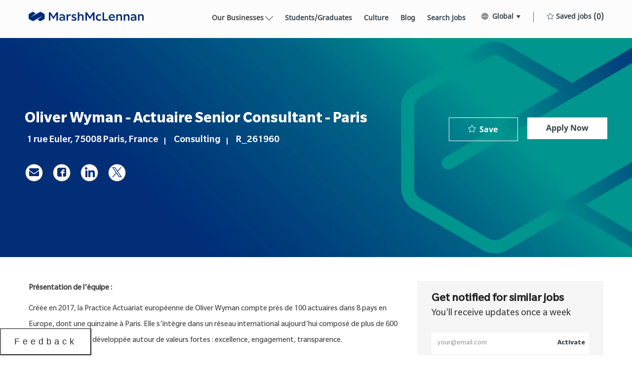

--- FILE ---
content_type: text/css
request_url: https://cdn.phenompeople.com/CareerConnectResources/MAMCGLOBAL/tenantcss/page/en_global/external/desktop/page22/main-critical-css-1756829565583.css
body_size: 15193
content:
@charset "UTF-8";html{font-family:sans-serif;-ms-text-size-adjust:100%;-webkit-text-size-adjust:100%}body{margin:0}figure,header,main,nav,section{display:block}[hidden]{display:none}a{background-color:transparent}a:active,a:hover{outline:0}h1{font-size:2em;margin:.67em 0}img{border:0}svg:not(:root){overflow:hidden}figure{margin:1em 40px}button,input{color:inherit;font:inherit;margin:0}button{overflow:visible}button{text-transform:none}button,html input[type="button"]{-webkit-appearance:button;cursor:pointer}button[disabled],html input[disabled]{cursor:default}button::-moz-focus-inner,input::-moz-focus-inner{border:0;padding:0}input{line-height:normal}input[type="checkbox"]{box-sizing:border-box;padding:0}input[type="search"]{-webkit-appearance:textfield;box-sizing:content-box}input[type="search"]::-webkit-search-cancel-button,input[type="search"]::-webkit-search-decoration{-webkit-appearance:none}fieldset{border:1px solid #c0c0c0;margin:0 2px;padding:.35em .625em .75em}@media print{*,*:before,*:after{background:transparent !important;color:#000 !important;box-shadow:none !important;text-shadow:none !important}a,a:visited{text-decoration:underline}a[href]:after{content:" (" attr(href) ")"}img{page-break-inside:avoid}img{max-width:100% !important}p,h2,h3{orphans:3;widows:3}h2,h3{page-break-after:avoid}.label{border:1px solid #000}}*{-webkit-box-sizing:border-box;-moz-box-sizing:border-box;box-sizing:border-box}*:before,*:after{-webkit-box-sizing:border-box;-moz-box-sizing:border-box;box-sizing:border-box}html{font-size:10px;-webkit-tap-highlight-color:rgba(0,0,0,0)}body{font-family:"Helvetica Neue",Helvetica,Arial,sans-serif;font-size:14px;line-height:1.42857143;color:#333;background-color:#ffffff}input,button{font-family:inherit;font-size:inherit;line-height:inherit}a{color:#337ab7;text-decoration:none}a:hover,a:focus{color:#23527c;text-decoration:none}a:focus{outline:thin dotted;outline:5px auto -webkit-focus-ring-color;outline-offset:2px}figure{margin:0}img{vertical-align:middle}.img-responsive{display:block;max-width:100%;height:auto}.sr-only{position:absolute;width:1px;height:1px;margin:-1px;padding:0;overflow:hidden;clip:rect(0, 0, 0, 0);border:0}[role="button"]{cursor:pointer}h1,h2,h3,h4,h5,h6,.h1,.h2,.h3,.h4,.h5,.h6{font-family:inherit;font-weight:500;line-height:1.1;color:inherit}h1,.h1,h2,.h2,h3,.h3{margin-top:20px;margin-bottom:10px}h4,.h4,h5,.h5,h6,.h6{margin-top:10px;margin-bottom:10px}h1,.h1{font-size:36px}h2,.h2{font-size:30px}h3,.h3{font-size:24px}h4,.h4{font-size:18px}h5,.h5{font-size:14px}h6,.h6{font-size:12px}p{margin:0 0 10px}.text-danger{color:#a94442}a.text-danger:hover,a.text-danger:focus{color:#843534}ul{margin-top:0;margin-bottom:10px}ul ul{margin-bottom:0}.container{margin-right:auto;margin-left:auto;padding-left:8px;padding-right:8px}@media (min-width:768px){.container{width:96%}}@media (min-width:1025px){.container{width:992px}}@media (min-width:1280px){.container{width:1180px}}.row{margin-left:-8px;margin-right:-8px} .col-md-4, .col-lg-4, .col-md-8, .col-lg-8, .col-sm-12{position:relative;min-height:1px;padding-left:8px;padding-right:8px}@media (min-width:768px){ .col-sm-12{float:left}.col-sm-12{width:100%}}@media (min-width:1025px){ .col-md-4, .col-md-8{float:left}.col-md-8{width:66.66666667%}.col-md-4{width:33.33333333%}}@media (min-width:1280px){ .col-lg-4, .col-lg-8{float:left}.col-lg-8{width:66.66666667%}.col-lg-4{width:33.33333333%}}fieldset{padding:0;margin:0;border:0;min-width:0}label{display:inline-block;max-width:100%;margin-bottom:5px;font-weight:bold}input[type="search"]{-webkit-box-sizing:border-box;-moz-box-sizing:border-box;box-sizing:border-box}input[type="checkbox"]{margin:4px 0 0;margin-top:1px \9;line-height:normal}input[type="checkbox"]:focus{outline:thin dotted;outline:5px auto -webkit-focus-ring-color;outline-offset:2px}.form-control{display:block;width:100%;height:34px;padding:6px 12px;font-size:14px;line-height:1.42857143;color:#555;background-color:#fff;background-image:none;border:1px solid #ccc;border-radius:4px;-webkit-box-shadow:inset 0 1px 1px rgba(0,0,0,0.075);-moz-box-shadow:inset 0 1px 1px rgba(0,0,0,0.075);box-shadow:inset 0 1px 1px rgba(0,0,0,0.075);-o-transition:border-color ease-in-out .15s, box-shadow ease-in-out .15s;-moz-transition:border-color ease-in-out .15s, box-shadow ease-in-out .15s;-ms-transition:border-color ease-in-out .15s, box-shadow ease-in-out .15s;-webkit-transition:border-color ease-in-out .15s, box-shadow ease-in-out .15s;transition:border-color ease-in-out .15s, box-shadow ease-in-out .15s;color:#9b9b9b;font-size:16px;color:#777777;font-size:1rem;font-family:inherit}.form-control:focus{border-color:#66afe9;outline:0;-webkit-box-shadow:inset 0 1px 1px rgba(0,0,0,.075), 0 0 8px rgba(102, 175, 233, 0.6);-moz-box-shadow:inset 0 1px 1px rgba(0,0,0,.075), 0 0 8px rgba(102, 175, 233, 0.6);box-shadow:inset 0 1px 1px rgba(0,0,0,.075), 0 0 8px rgba(102, 175, 233, 0.6)}.form-control::-moz-placeholder{color:#999;opacity:1}.form-control:-ms-input-placeholder{color:#999}.form-control::-webkit-input-placeholder{color:#999}.form-control::-ms-expand{border:0;background-color:transparent}.form-control[disabled],.form-control[readonly],fieldset[disabled] .form-control{background-color:#fcfcfc;opacity:1}.form-control[disabled],fieldset[disabled] .form-control{cursor:not-allowed}input[type="search"]{-webkit-appearance:none}.form-group{margin-bottom:15px}.checkbox{position:relative;display:block;margin-top:10px;margin-bottom:10px}.checkbox label{min-height:20px;padding-left:20px;margin-bottom:0;font-weight:normal;cursor:pointer}.checkbox input[type="checkbox"]{position:absolute;margin-left:-20px;margin-top:4px \9}.checkbox+.checkbox{margin-top:-5px}input[type="checkbox"][disabled],input[type="checkbox"].disabled,fieldset[disabled] input[type="checkbox"]{cursor:not-allowed}.checkbox.disabled label,fieldset[disabled] .checkbox label{cursor:not-allowed}.form-control-static{padding-top:7px;padding-bottom:7px;margin-bottom:0;min-height:34px}.form-control-static.input-lg,.form-control-static.input-sm{padding-left:0;padding-right:0}.form-group-sm .form-control{height:30px;padding:5px 10px;font-size:12px;line-height:1.5;border-radius:3px}.form-group-sm select.form-control{height:30px;line-height:30px}.form-group-sm textarea.form-control,.form-group-sm select[multiple].form-control{height:auto}.form-group-sm .form-control-static{height:30px;min-height:32px;padding:6px 10px;font-size:12px;line-height:1.5}.form-group-lg .form-control{height:46px;padding:10px 16px;font-size:18px;line-height:1.3333333;border-radius:6px}.form-group-lg select.form-control{height:46px;line-height:46px}.form-group-lg textarea.form-control,.form-group-lg select[multiple].form-control{height:auto}.form-group-lg .form-control-static{height:46px;min-height:38px;padding:11px 16px;font-size:18px;line-height:1.3333333}.form-control-feedback{position:absolute;top:0;right:0;z-index:2;display:block;width:34px;height:34px;line-height:34px;text-align:center;pointer-events:none}.form-group-lg .form-control+.form-control-feedback{width:46px;height:46px;line-height:46px}.form-group-sm .form-control+.form-control-feedback{width:30px;height:30px;line-height:30px}.has-warning .help-block,.has-warning .control-label,.has-warning .radio,.has-warning .checkbox,.has-warning .radio-inline,.has-warning .checkbox-inline,.has-warning.radio label,.has-warning.checkbox label,.has-warning.radio-inline label,.has-warning.checkbox-inline label{color:#8a6d3b}.has-warning .form-control{border-color:#8a6d3b;-webkit-box-shadow:inset 0 1px 1px rgba(0,0,0,0.075);-moz-box-shadow:inset 0 1px 1px rgba(0,0,0,0.075);box-shadow:inset 0 1px 1px rgba(0,0,0,0.075)}.has-warning .form-control:focus{border-color:#66512c;-webkit-box-shadow:inset 0 1px 1px rgba(0,0,0,0.075),0 0 6px #c0a16b;-moz-box-shadow:inset 0 1px 1px rgba(0,0,0,0.075),0 0 6px #c0a16b;box-shadow:inset 0 1px 1px rgba(0,0,0,0.075),0 0 6px #c0a16b}.has-warning .input-group-addon{color:#8a6d3b;border-color:#8a6d3b;background-color:#fcf8e3}.has-warning .form-control-feedback{color:#8a6d3b}.has-error .help-block,.has-error .control-label,.has-error .radio,.has-error .checkbox,.has-error .radio-inline,.has-error .checkbox-inline,.has-error.radio label,.has-error.checkbox label,.has-error.radio-inline label,.has-error.checkbox-inline label{color:#a94442}.has-error .form-control{border-color:#a94442;-webkit-box-shadow:inset 0 1px 1px rgba(0,0,0,0.075);-moz-box-shadow:inset 0 1px 1px rgba(0,0,0,0.075);box-shadow:inset 0 1px 1px rgba(0,0,0,0.075)}.has-error .form-control:focus{border-color:#843534;-webkit-box-shadow:inset 0 1px 1px rgba(0,0,0,0.075),0 0 6px #ce8483;-moz-box-shadow:inset 0 1px 1px rgba(0,0,0,0.075),0 0 6px #ce8483;box-shadow:inset 0 1px 1px rgba(0,0,0,0.075),0 0 6px #ce8483}.has-error .input-group-addon{color:#a94442;border-color:#a94442;background-color:#f2dede}.has-error .form-control-feedback{color:#a94442}.btn{display:inline-block;margin-bottom:0;font-weight:normal;text-align:center;vertical-align:middle;touch-action:manipulation;cursor:pointer;background-image:none;border:1px solid transparent;white-space:nowrap;padding:6px 12px;font-size:14px;line-height:1.42857143;border-radius:4px;-webkit-user-select:none;-moz-user-select:none;-ms-user-select:none;user-select:none}.btn:focus,.btn:active:focus,.btn.active:focus,.btn.focus,.btn:active.focus,.btn.active.focus{outline:thin dotted;outline:5px auto -webkit-focus-ring-color;outline-offset:2px}.btn:hover,.btn:focus,.btn.focus{color:#333;text-decoration:none}.btn:active,.btn.active{outline:0;background-image:none;-webkit-box-shadow:inset 0 3px 5px rgba(0,0,0,0.125);-moz-box-shadow:inset 0 3px 5px rgba(0,0,0,0.125);box-shadow:inset 0 3px 5px rgba(0,0,0,0.125)}.btn.disabled,.btn[disabled],fieldset[disabled] .btn{cursor:not-allowed;opacity:.65;filter:alpha(opacity=65);-webkit-box-shadow:none;-moz-box-shadow:none;box-shadow:none}a.btn.disabled,fieldset[disabled] a.btn{pointer-events:none}.nav{margin-bottom:0;padding-left:0;list-style:none}.nav>li{position:relative;display:block}.nav>li>a{position:relative;display:block;padding:10px 15px}.nav>li>a:hover,.nav>li>a:focus{text-decoration:none;background-color:#fcfcfc}.nav>li.disabled>a{color:#F5F5F5}.nav>li.disabled>a:hover,.nav>li.disabled>a:focus{color:#F5F5F5;text-decoration:none;background-color:transparent;cursor:not-allowed}.nav>li>a>img{max-width:none}@media (min-width:768px){.navbar-header{float:left}}.navbar-collapse{overflow-x:visible;padding-right:8px;padding-left:8px;border-top:1px solid transparent;box-shadow:inset 0 1px 0 rgba(255,255,255,0.1);-webkit-overflow-scrolling:touch}@media (min-width:768px){.navbar-collapse{width:auto;border-top:0;box-shadow:none}}.container>.navbar-header,.container>.navbar-collapse{margin-right:-8px;margin-left:-8px}@media (min-width:768px){.container>.navbar-header,.container>.navbar-collapse{margin-right:0;margin-left:0}}.navbar-toggle{position:relative;float:right;margin-right:8px;padding:9px 10px;margin-top:8px;margin-bottom:8px;background-color:transparent;background-image:none;border:1px solid transparent;border-radius:4px}.navbar-toggle:focus{outline:0}@media (min-width:768px){.navbar-toggle{display:none}}.navbar-nav{margin:7.5px -8px}.navbar-nav>li>a{padding-top:10px;padding-bottom:10px;line-height:20px}@media (min-width:768px){.navbar-nav{float:left;margin:0}.navbar-nav>li{float:left}.navbar-nav>li>a{padding-top:15px;padding-bottom:15px}}.label{display:inline;padding:.2em .6em .3em;font-size:75%;font-weight:bold;line-height:1;color:#fff;text-align:center;white-space:nowrap;vertical-align:baseline;border-radius:.25em}a.label:hover,a.label:focus{color:#fff;text-decoration:none;cursor:pointer}.label:empty{display:none}.btn .label{position:relative;top:-1px}.well{min-height:20px;padding:19px;margin-bottom:20px;background-color:#f5f5f5;border:1px solid #e3e3e3;border-radius:4px;-webkit-box-shadow:inset 0 1px 1px rgba(0,0,0,0.05);-moz-box-shadow:inset 0 1px 1px rgba(0,0,0,0.05);box-shadow:inset 0 1px 1px rgba(0,0,0,0.05)}.close{float:right;font-size:21px;font-weight:bold;line-height:1;color:#000;text-shadow:0 1px 0 #fff;opacity:.2;filter:alpha(opacity=20)}.close:hover,.close:focus{color:#000;text-decoration:none;cursor:pointer;opacity:.5;filter:alpha(opacity=50)}button.close{padding:0;cursor:pointer;background:transparent;border:0;-webkit-appearance:none}.container:before,.container:after,.row:before,.row:after,.nav:before,.nav:after,.navbar-header:before,.navbar-header:after,.navbar-collapse:before,.navbar-collapse:after{content:" ";display:table}.container:after,.row:after,.nav:after,.navbar-header:after,.navbar-collapse:after{clear:both}.hide{display:none !important}.show{display:block !important}.hidden{display:none !important}@-ms-viewport{width:device-width}[class^="icon-"]:before,[class*=" icon-"]:before{font-family:"platform-font","phenom-font" !important;font-style:normal !important;font-weight:normal !important;font-variant:normal !important;text-transform:none !important;speak:none;vertical-align:middle;-webkit-font-smoothing:antialiased;-moz-osx-font-smoothing:grayscale}.flag{display:inline-block;width:25px;height:15px;background:url('https://cdn.phenompeople.com/CareerConnectResources/pp/MAMCGLOBAL/en_global/desktop/assets/images/flags.png') no-repeat}.btn{padding:11px 38px;line-height:24px}.btn.primary-button{min-height:44px;width:auto;font-family:'NotoSansBold';font-weight:inherit;font-size:16px;color:#ffffff;text-align:center;border-color:#2C6EF2;background:none;background-color:#2c6ef2;-webkit-border-radius:0;-moz-border-radius:0;-ms-border-radius:0;border-radius:0;-o-transition:none;-moz-transition:none;-ms-transition:none;-webkit-transition:none;transition:none;box-shadow:none;line-height:24px;letter-spacing:normal;text-decoration:none;text-transform:none;padding-left:38px;padding-right:38px;border-width:1px;padding-top:9px;padding-bottom:9px}.btn.primary-button:hover,.btn.primary-button:active{color:#ffffff;background:none;background-color:#2c6ef2;border-color:#2C6EF2;box-shadow:none;transform:scale(1, 1);-o-transform:scale(1, 1);-ms-transform:scale(1, 1);-moz-transform:scale(1, 1);-webkit-transform:scale(1, 1)}body,html{background-color:#ffffff;font-family:'SlatePro';font-size:16px;color:#262626;line-height:1.875;margin:0;padding:0}::-input-placeholder{color:#9b9b9b}input[type=text]::-ms-clear{display:none}input::-ms-expand,input::-ms-clear,input::-ms-reveal{visibility:hidden}body:not(.job-page) span[style^="line-"]{display:inline-block}body:not(.job-page) li span[style^="line-"]{display:inline-table}h1,h2,h3,h4,h5,h6{margin:0}h1{font-family:'SlateProBold';font-weight:inherit;font-size:46px;line-height:50px;color:#37424a;letter-spacing:normal;text-transform:none;text-decoration:none}h2{font-family:'SlateProMedium';font-weight:inherit;font-size:36px;line-height:44px;color:#37424a;letter-spacing:normal;text-transform:none;text-decoration:none}h3{font-family:'SlatePro';font-weight:inherit;font-size:32px;line-height:40px;color:#424242;letter-spacing:normal;text-transform:none;text-decoration:none}h4{font-family:'SlatePro';font-weight:inherit;font-size:28px;line-height:36px;color:#424242;letter-spacing:normal;text-transform:none;text-decoration:none}h5{font-family:'SlatePro';font-weight:inherit;font-size:24px;line-height:32px;color:#424242;letter-spacing:normal;text-transform:none;text-decoration:none}h6{font-family:'SlateProLight';font-weight:inherit;font-size:20px;line-height:28px;color:#424242;letter-spacing:normal;text-transform:none;text-decoration:none}ppc-content ul{margin:auto;padding-left:40px}ppc-content ul li{list-style-type:initial;margin:auto}ppc-content ul li{list-style-type:disc}ppc-content h1{font-size:46px !important}ppc-content h2{font-size:36px !important}ppc-content h3{font-size:32px !important}ppc-content h4{font-size:28px !important}ppc-content h5{font-size:24px !important}ppc-content h6{font-size:20px !important}ppc-content p{margin-bottom:0}a{cursor:pointer;font-family:'SlateProMedium';font-weight:inherit;font-size:14px;color:#37424a;line-height:20px;letter-spacing:normal;text-decoration:none;text-transform:none}a:focus,a:hover{color:#37424a;outline:0}a:active{color:#37424a}a:focus{outline:2px dotted #000000}a:hover{text-decoration:none}button,.btn{cursor:pointer}button:focus,.btn:focus{outline:2px dotted #000000}input.form-control:focus-visible,input.form-control:focus{outline:2px dotted #000000}input:focus-visible,input:focus{outline:2px dotted #000000}ul{margin:0;padding:0;list-style:none}.disabled{cursor:not-allowed;pointer-events:none;opacity:.65;filter:alpha(opacity=65)}.widget-container,.container{margin:0 auto;max-width:1440px;width:1180px;padding-left:8px;padding-right:8px}.widget-container .container,.container .container,.widget-container .widget-container,.container .widget-container{width:100%;padding:0}@media only screen and (max-width:1279px){.container{width:992px}}@media only screen and (max-width:1024px){.container{width:96%}}@media only screen and (max-width:767px){.container{width:96%}}.widget-container{padding-top:60px;padding-bottom:60px}@media only screen and (max-width:1279px){.widget-container{width:992px;padding-top:40px;padding-bottom:40px}}@media only screen and (max-width:1024px){.widget-container{width:96%;padding-top:35px;padding-bottom:35px}}@media only screen and (max-width:767px){.widget-container{width:96%;padding-top:30px;padding-bottom:30px}}div[as-element="ph-job-details-v1"] .widget-container{padding-top:0;padding-bottom:0}.widget-container .phs-widget-heading h2+p{margin-top:16px}section.ph-widget{position:relative}[data-widget^="ph-job-cart-count-"] a,[data-widget*="ph-job-cart-count-"] a,[data-widget^="ph-social-share-"] a,[data-widget*="ph-social-share-"] a{text-decoration:none}[data-widget^="ph-job-cart-count-"] a:hover,[data-widget*="ph-job-cart-count-"] a:hover,[data-widget^="ph-social-share-"] a:hover,[data-widget*="ph-social-share-"] a:hover{text-decoration:none}.ph-loading{position:absolute;left:0;right:0;text-align:center;background-color:rgba(0,0,0,0.75);display:inline-block;margin:0 auto;max-width:50px;border-radius:5px;padding:5px;top:50%;z-index:100;width:100%}.ph-loading img{max-width:35px}@media (max-width:1024px){h1{font-family:'SlateProBold';font-weight:inherit;font-size:36px;line-height:44px;color:#37424a;letter-spacing:normal;text-transform:none;text-decoration:none}h2{font-family:'SlateProMedium';font-weight:inherit;font-size:32px;line-height:40px;color:#37424a;letter-spacing:normal;text-transform:none;text-decoration:none}h3{font-family:'SlatePro';font-weight:inherit;font-size:28px;line-height:36px;color:#424242;letter-spacing:normal;text-transform:none;text-decoration:none}h4{font-family:'SlatePro';font-weight:inherit;font-size:24px;line-height:32px;color:#424242;letter-spacing:normal;text-transform:none;text-decoration:none}h5{font-family:'SlatePro';font-weight:inherit;font-size:24px;line-height:32px;color:#424242;letter-spacing:normal;text-transform:none;text-decoration:none}h6{font-family:'SlateProLight';font-weight:inherit;font-size:20px;line-height:28px;color:#424242;letter-spacing:normal;text-transform:none;text-decoration:none}ppc-content h1{font-size:36px !important}ppc-content h2{font-size:32px !important}ppc-content h3{font-size:28px !important}ppc-content h4{font-size:24px !important}ppc-content h5{font-size:24px !important}ppc-content h6{font-size:20px !important}}@media (max-width:767px){h1{font-family:'SlateProBold';font-weight:inherit;font-size:32px;line-height:40px;color:#37424a;letter-spacing:normal;text-transform:none;text-decoration:none}h2{font-family:'SlateProMedium';font-weight:inherit;font-size:28px;line-height:36px;color:#37424a;letter-spacing:normal;text-transform:none;text-decoration:none}h3{font-family:'SlatePro';font-weight:inherit;font-size:28px;line-height:36px;color:#424242;letter-spacing:normal;text-transform:none;text-decoration:normal}h4{font-family:'SlatePro';font-weight:inherit;font-size:28px;line-height:36px;color:#424242;letter-spacing:normal;text-transform:none;text-decoration:none}h5{font-family:'SlatePro';font-weight:inherit;font-size:24px;line-height:32px;color:#424242;letter-spacing:normal;text-transform:none;text-decoration:none}h6{font-family:'SlateProLight';font-weight:inherit;font-size:20px;line-height:28px;color:#424242;letter-spacing:normal;text-transform:none;text-decoration:none}ppc-content h1{font-size:32px !important}ppc-content h2{font-size:28px !important}ppc-content h3{font-size:28px !important}ppc-content h4{font-size:28px !important}ppc-content h5{font-size:24px !important}ppc-content h6{font-size:20px !important}}@media (max-width:320px){.body-wrapper{min-height:200px;max-width:100%}}.ph-static-slider .slick-slider{display:block;position:relative;box-sizing:border-box;user-select:none;touch-action:pan-y;-ms-user-select:none;-moz-user-select:none;-ms-touch-action:pan-y;-khtml-user-select:none;-webkit-user-select:none;-webkit-touch-callout:none;-webkit-tap-highlight-color:transparent}.ph-static-slider .slick-slider .slick-list{margin:0;padding:0;display:block;position:relative;overflow:hidden}.ph-static-slider .slick-slider .slick-list:focus{outline:none}.ph-static-slider .slick-slider .slick-list.dragging{cursor:pointer;cursor:hand}.ph-static-slider .slick-slider .slick-track{top:0;left:0;display:block;position:relative;margin-left:auto;margin-right:auto}.ph-static-slider .slick-slider .slick-track:after{content:"";display:table}.ph-static-slider .slick-slider .slick-track:after{clear:both}.ph-static-slider .slick-slider .slick-slide{float:left;min-height:1px;display:none}.ph-static-slider .slick-slider .slick-slide img{display:inline-block}.ph-static-slider .slick-slider .slick-slide.slick-loading img{display:none}.ph-static-slider .slick-slider .slick-slide.dragging img{pointer-events:none}.ph-static-slider .slick-slider .slick-arrow.slick-hidden{display:none}.ph-static-slider .slick-slider .slick-loading .slick-list{background:#ffffff url('https://cdn.phenompeople.com/CareerConnectResources/pp/MAMCGLOBAL/en_global/desktop/assets/less/{@ph-static-slider-slick-loader-path}ajax-loader.gif') center center no-repeat}.ph-static-slider .slick-slider .slick-prev,.ph-static-slider .slick-slider .slick-next{top:50%;color:#ffffff;cursor:pointer;border:none;display:block;padding:0;outline:none;z-index:1100;position:absolute;font-size:0;background:transparent;width:auto;height:auto;opacity:.75;filter:alpha(opacity=75);transform:translate(0, -50%);-o-transform:translate(0, -50%);-ms-transform:translate(0, -50%);-moz-transform:translate(0, -50%);-webkit-transform:translate(0, -50%)}.ph-static-slider .slick-slider .slick-prev:hover,.ph-static-slider .slick-slider .slick-next:hover,.ph-static-slider .slick-slider .slick-prev:focus,.ph-static-slider .slick-slider .slick-next:focus{outline:none;background:transparent;opacity:1;filter:alpha(opacity=100)}.ph-static-slider .slick-slider .slick-prev:focus,.ph-static-slider .slick-slider .slick-next:focus{outline:2px dotted #000000}.ph-static-slider .slick-slider .slick-prev.slick-disabled,.ph-static-slider .slick-slider .slick-next.slick-disabled{opacity:.25;filter:alpha(opacity=25)}.ph-static-slider .slick-slider .slick-prev:before,.ph-static-slider .slick-slider .slick-next:before{font-family:'platform-font';font-size:20px;opacity:1;color:inherit;-webkit-font-smoothing:antialiased;-moz-osx-font-smoothing:grayscale;display:block}.ph-static-slider .slick-slider .slick-prev{left:0}.ph-static-slider .slick-slider .slick-prev:before{content:"\5a"}.ph-static-slider .slick-slider .slick-next{right:0}.ph-static-slider .slick-slider .slick-next:before{content:"\e031"}.ph-static-slider .slick-slider.stackable .slick-track{-webkit-box-align:stretch;-webkit-align-items:stretch;-ms-flex-align:stretch;align-items:stretch;display:-webkit-box;display:-webkit-flex;display:-ms-flexbox;display:flex;-webkit-flex-wrap:wrap;-ms-flex-wrap:wrap;flex-wrap:wrap}.ph-static-slider .slick-prev,.ph-static-slider .slick-next{top:50%;color:#ffffff;cursor:pointer;border:none;display:block;padding:0;outline:none;z-index:1100;position:absolute;font-size:0;background:transparent;width:auto;height:auto;opacity:.75;filter:alpha(opacity=75);transform:translate(0, -50%);-o-transform:translate(0, -50%);-ms-transform:translate(0, -50%);-moz-transform:translate(0, -50%);-webkit-transform:translate(0, -50%)}.ph-static-slider .slick-prev:hover,.ph-static-slider .slick-next:hover,.ph-static-slider .slick-prev:focus,.ph-static-slider .slick-next:focus{outline:none;background:transparent;opacity:1;filter:alpha(opacity=100)}.ph-static-slider .slick-prev:focus,.ph-static-slider .slick-next:focus{outline:2px dotted #000000}.ph-static-slider .slick-prev.slick-disabled,.ph-static-slider .slick-next.slick-disabled{opacity:.25;filter:alpha(opacity=25)}.ph-static-slider .slick-prev:before,.ph-static-slider .slick-next:before{font-family:'platform-font';font-size:20px;opacity:1;color:inherit;-webkit-font-smoothing:antialiased;-moz-osx-font-smoothing:grayscale;display:block}.ph-static-slider .slick-prev{left:0}.ph-static-slider .slick-prev:before{content:"\5a"}.ph-static-slider .slick-next{right:0}.ph-static-slider .slick-next:before{content:"\e031"}.ph-static-slider .slick-dots{width:100%;bottom:-10px;margin:0;padding:0;display:block;position:absolute;list-style:none;text-align:center;z-index:1100}.ph-static-slider .slick-dots li{margin:0 5px;cursor:pointer;display:inline-block;padding:0;position:relative;width:20px;height:20px}.ph-static-slider .slick-dots li.slick-active a:before,.ph-static-slider .slick-dots li.slick-active button:before{color:#ffffff;opacity:.75;filter:alpha(opacity=75)}.ph-static-slider .slick-dots a,.ph-static-slider .slick-dots button{color:#000;border:0;cursor:pointer;display:inline-block;padding:4px;outline:none;font-size:0;background:transparent;line-height:0;width:20px;height:20px;position:relative}.ph-static-slider .slick-dots a:hover,.ph-static-slider .slick-dots button:hover,.ph-static-slider .slick-dots a:focus,.ph-static-slider .slick-dots button:focus{outline:none}.ph-static-slider .slick-dots a:hover:before,.ph-static-slider .slick-dots button:hover:before,.ph-static-slider .slick-dots a:focus:before,.ph-static-slider .slick-dots button:focus:before{opacity:1;filter:alpha(opacity=100)}.ph-static-slider .slick-dots a:focus,.ph-static-slider .slick-dots button:focus{outline:2px dotted #000000}.ph-static-slider .slick-dots a:before,.ph-static-slider .slick-dots button:before{top:0;left:0;color:inherit;background:#000000;content:"";border-radius:0;position:absolute;opacity:.25;filter:alpha(opacity=25);width:12px;height:12px}.ph-static-slider .slick-dots a.slick-active:before,.ph-static-slider .slick-dots button.slick-active:before,.ph-static-slider .slick-dots a.slick-active:before,.ph-static-slider .slick-dots button.slick-active:before{color:#ffffff;opacity:.75;filter:alpha(opacity=75)}.ph-static-slider .circle-arrows .slick-prev::before,.ph-static-slider .circle-arrows .slick-next::before{height:40px;width:40px;border-radius:50%;border:1px solid #ffffff;line-height:38px}.ph-static-slider .line-arrows .slick-prev:before{content:"\e084"}.ph-static-slider .line-arrows .slick-next::before{content:"\e08c"}.ph-static-slider .arrows-bottom .slick-prev,.ph-static-slider .arrows-bottom .slick-next{top:auto;bottom:-25px}.ph-static-slider .arrows-bottom .slick-prev{left:0}.ph-static-slider .arrows-bottom .slick-next{right:0}.ph-static-slider .arrows-right .slick-prev,.ph-static-slider .arrows-right .slick-next{top:auto;bottom:-25px}.ph-static-slider .arrows-right .slick-prev{left:auto;right:100px}.ph-static-slider .arrows-right .slick-next{right:0}.ph-static-slider .arrows-left .slick-prev,.ph-static-slider .arrows-left .slick-next{top:auto;bottom:-25px}.ph-static-slider .arrows-left .slick-prev{left:0}.ph-static-slider .arrows-left .slick-next{left:147px;right:auto}.ph-static-slider.dots-circle .slick-dots a:before,.ph-static-slider .dots-circle .slick-dots a:before,.ph-static-slider.dots-circle .slick-dots button:before,.ph-static-slider .dots-circle .slick-dots button:before{top:50%;left:50%;background:#000000;width:12px;height:12px;content:"";border-radius:50%;transform:translate(-50%, -50%);-o-transform:translate(-50%, -50%);-ms-transform:translate(-50%, -50%);-moz-transform:translate(-50%, -50%);-webkit-transform:translate(-50%, -50%)}.ph-static-slider .dots-numbers .slick-dots a,.ph-static-slider .dots-numbers .slick-dots button{color:#000;font-size:25px;opacity:.25;filter:alpha(opacity=25)}.ph-static-slider .dots-numbers .slick-dots a:hover,.ph-static-slider .dots-numbers .slick-dots button:hover,.ph-static-slider .dots-numbers .slick-dots a:focus,.ph-static-slider .dots-numbers .slick-dots button:focus{outline:none;opacity:1;filter:alpha(opacity=100)}.ph-static-slider .dots-numbers .slick-dots a:before,.ph-static-slider .dots-numbers .slick-dots button:before{content:" "}.ph-static-slider .dots-numbers .slick-dots a.slick-active,.ph-static-slider .dots-numbers .slick-dots button.slick-active{color:#ffffff;opacity:.75;filter:alpha(opacity=75)}.ph-static-slider .dots-numbers .slick-dots li.slick-active a,.ph-static-slider .dots-numbers .slick-dots li.slick-active button{color:#ffffff;opacity:.75;filter:alpha(opacity=75)}.ph-static-slider.dots-circle-thumb .slick-dots li{width:50px;height:50px}.ph-static-slider.dots-circle-thumb .slick-dots li a,.ph-static-slider.dots-circle-thumb .slick-dots li button{width:50px;height:50px;padding:0}.ph-static-slider.dots-circle-thumb .slick-dots li a:before,.ph-static-slider.dots-circle-thumb .slick-dots li button:before{content:"";display:none}.ph-static-slider.dots-circle-thumb .slick-dots li a img,.ph-static-slider.dots-circle-thumb .slick-dots li button img{width:50px;height:50px;opacity:.7;border-radius:50%;display:block;max-width:100%;filter:grayscale(100%)}.ph-static-slider.dots-circle-thumb .slick-dots li a.slick-active,.ph-static-slider.dots-circle-thumb .slick-dots li button.slick-active{width:55px;height:55px}.ph-static-slider.dots-circle-thumb .slick-dots li a.slick-active img,.ph-static-slider.dots-circle-thumb .slick-dots li button.slick-active img{width:55px;height:55px;opacity:1;filter:grayscale(0)}.ph-static-slider.dots-circle-thumb .slick-dots li.slick-active{width:55px;height:55px}.ph-static-slider.dots-circle-thumb .slick-dots li.slick-active a,.ph-static-slider.dots-circle-thumb .slick-dots li.slick-active button{width:55px;height:55px}.ph-static-slider.dots-circle-thumb .slick-dots li.slick-active a img,.ph-static-slider.dots-circle-thumb .slick-dots li.slick-active button img{width:55px;height:55px;opacity:1;filter:grayscale(0)}.ph-static-slider.dots-circle-thumb .slick-dots>a,.ph-static-slider.dots-circle-thumb .slick-dots>button{width:50px;height:50px;padding:0}.ph-static-slider.dots-circle-thumb .slick-dots>a:before,.ph-static-slider.dots-circle-thumb .slick-dots>button:before{content:"";display:none}.ph-static-slider.dots-circle-thumb .slick-dots>a img,.ph-static-slider.dots-circle-thumb .slick-dots>button img{width:50px;height:50px;opacity:.7;border-radius:50%;display:block;max-width:100%;filter:grayscale(100%)}.ph-static-slider.dots-circle-thumb .slick-dots>a.slick-active,.ph-static-slider.dots-circle-thumb .slick-dots>button.slick-active{width:55px;height:55px}.ph-static-slider.dots-circle-thumb .slick-dots>a.slick-active img,.ph-static-slider.dots-circle-thumb .slick-dots>button.slick-active img{width:55px;height:55px;opacity:1;filter:grayscale(0)}.ph-static-slider .slick-initialized .slick-slide{display:block;z-index:0 !important}.ph-static-slider .slick-initialized .slick-slide.slick-active,.ph-static-slider .slick-initialized .slick-slide.slick-current.slick-active{z-index:auto !important}.ph-static-slider .slick-dotted .slick-slider{margin-bottom:30px}@media only screen and (max-width:767px){.ph-static-slider .arrows-left .slick-prev{font-size:14px}.ph-static-slider .arrows-left .slick-prev span:last-of-type{display:none}.ph-static-slider .arrows-left .slick-next{left:30px;font-size:14px}.ph-static-slider .arrows-left .slick-next span:first-of-type{display:none}.ph-static-slider .slick-slider .slick-dots{bottom:-12px}.ph-static-slider .arrows-left .slick-prev,.ph-static-slider .arrows-left .slick-next{bottom:-20px}}.popup-modal-backdrop.active{position:fixed;top:0;right:0;bottom:0;left:0;z-index:1040;background-color:rgba(0,0,0,0.5)}.popup-container .popup-modal-backdrop{position:fixed;top:0;right:0;bottom:0;left:0;z-index:1040;background-color:rgba(0,0,0,0.5)}.header{display:inline-block;color:#424242;font-weight:normal;word-wrap:break-word;-ms-word-wrap:break-word;word-break:break-word}.header>span{display:inherit}.ph-col-1,.ph-col-2,.ph-col-3,.ph-col-4,.ph-col-5,.ph-col-6,.ph-col-7,.ph-col-8,.ph-col-9,.ph-col-10,.ph-col-11,.ph-col-12,.ph-col,.ph-col-auto{position:relative;width:100%;min-height:1px}.ph-col{-ms-flex-preferred-size:0;flex-basis:0;-ms-flex-positive:1;flex-grow:1;max-width:100%}.ph-col-auto{-ms-flex:0 0 auto;flex:0 0 auto;width:auto;max-width:none}.ph-col-1{-ms-flex:0 0 8.333333%;flex:0 0 8.333333%;max-width:8.333333%}.ph-col-2{-ms-flex:0 0 16.666667%;flex:0 0 16.666667%;max-width:16.666667%}.ph-col-3{-ms-flex:0 0 25%;flex:0 0 25%;max-width:25%}.ph-col-4{-ms-flex:0 0 33.333333%;flex:0 0 33.333333%;max-width:33.333333%}.ph-col-5{-ms-flex:0 0 41.666667%;flex:0 0 41.666667%;max-width:41.666667%}.ph-col-6{-ms-flex:0 0 50%;flex:0 0 50%;max-width:50%}.ph-col-7{-ms-flex:0 0 58.333333%;flex:0 0 58.333333%;max-width:58.333333%}.ph-col-8{-ms-flex:0 0 66.666667%;flex:0 0 66.666667%;max-width:66.666667%}.ph-col-9{-ms-flex:0 0 75%;flex:0 0 75%;max-width:75%}.ph-col-10{-ms-flex:0 0 83.333333%;flex:0 0 83.333333%;max-width:83.333333%}.ph-col-11{-ms-flex:0 0 91.666667%;flex:0 0 91.666667%;max-width:91.666667%}.ph-col-12{-ms-flex:0 0 100%;flex:0 0 100%;max-width:100%}ppc-content li h1,ppc-content li h2,ppc-content li h3,ppc-content li h4,ppc-content li h5,ppc-content li h6{display:block}.job-info>span i{line-height:1 !important}input{border:1px solid #d3d3d3;-webkit-border-radius:0;-moz-border-radius:0;-ms-border-radius:0;border-radius:0}input.form-control{-webkit-appearance:none;-moz-appearance:none;appearance:none}input.form-control:focus{box-shadow:none;border:1px solid #37424a}input.form-control::-moz-placeholder{color:#9b9b9b;opacity:1}input.form-control:-ms-input-placeholder{color:#9b9b9b}input.form-control::-webkit-input-placeholder{color:#9b9b9b}input::-moz-placeholder{color:#9b9b9b;opacity:1}input:-ms-input-placeholder{color:#9b9b9b}input::-webkit-input-placeholder{color:#9b9b9b}input[type="text"],input[type="search"]{background-color:#ffffff;border:1px solid #d3d3d3}input[type="text"]:focus,input[type="search"]:focus{border:1px solid #37424a}.form-group{margin-bottom:12px;background-color:transparent;position:relative;-webkit-border-radius:3px;-moz-border-radius:3px;-ms-border-radius:3px;border-radius:3px}.form-group label{position:relative;display:block;font-weight:normal;margin-bottom:0}.form-group label .float-label{position:absolute;left:15px;z-index:3;top:5px;font-size:14px;line-height:20px}.form-group label.inline-block{display:inline-block}.form-group input,.form-group textarea,.form-group select{min-height:44px;box-shadow:none;border:1px solid #d3d3d3;background-color:#ffffff}.form-group input:focus,.form-group textarea:focus,.form-group select:focus,.form-group input:active,.form-group textarea:active,.form-group select:active,.form-group input:hover,.form-group textarea:hover,.form-group select:hover{border-color:#37424a;box-shadow:none}.form-group input::-moz-placeholder,.form-group textarea::-moz-placeholder,.form-group select::-moz-placeholder{color:#9b9b9b;opacity:1}.form-group input:-ms-input-placeholder,.form-group textarea:-ms-input-placeholder,.form-group select:-ms-input-placeholder{color:#9b9b9b}.form-group input::-webkit-input-placeholder,.form-group textarea::-webkit-input-placeholder,.form-group select::-webkit-input-placeholder{color:#9b9b9b}.form-group span.error{position:absolute;left:0;background-color:#000000;font-size:14px;line-height:20px;color:#ffffff;padding:8px 12px;z-index:1;opacity:0;top:100%}.form-group span.error:before{content:"";position:absolute;border-left:8px solid transparent;border-right:8px solid transparent;border-bottom:8px solid #000000;top:-8px;display:block;left:0;right:0;height:0;width:0}.form-group.focus.error span.error{opacity:1}.form-group input[type="color"]{border:0;padding:0;min-height:10px;width:24px;margin:-4px 0 0;height:24px}.form-group textarea{min-height:100px}.form-group:focus,.form-group:active,.form-group:hover,.form-group.active{border-color:#37424a;box-shadow:none}.form-group.active label .float-label{font-size:12px;color:#37424a}[class^="icon-"]:before,[class*=" icon-"]:before{font-family:"phenom-font" !important;font-style:normal !important;font-weight:normal !important;font-variant:normal !important;text-transform:none !important;speak:none;vertical-align:middle;-webkit-font-smoothing:antialiased;-moz-osx-font-smoothing:grayscale}.hero-block.short-header,.hero-block.tall-header{background:#fcfcfc}.hero-block.short-header header .ph-navigation .container,.hero-block.tall-header header .ph-navigation .container{max-width:1440px;display:table;float:none}.hero-block.short-header header .ph-navigation .container .mobile-menu-block,.hero-block.tall-header header .ph-navigation .container .mobile-menu-block{display:none}.hero-block.short-header header .ph-navigation .container .header-logo,.hero-block.tall-header header .ph-navigation .container .header-logo{float:left;width:20%;padding:24px 0}@media only screen and (max-width:1024px){.hero-block.short-header header .ph-navigation .container .header-logo,.hero-block.tall-header header .ph-navigation .container .header-logo{display:none}}.hero-block.short-header header .ph-navigation .container .nav-main-bar,.hero-block.tall-header header .ph-navigation .container .nav-main-bar{width:80%;float:none;text-align:right;vertical-align:middle;line-height:normal;white-space:nowrap;display:inline-block}.hero-block.short-header header .ph-navigation .container .nav-main-bar .mobile-logo,.hero-block.tall-header header .ph-navigation .container .nav-main-bar .mobile-logo{display:none}.hero-block.short-header header .ph-navigation .container .nav-main-bar:after,.hero-block.tall-header header .ph-navigation .container .nav-main-bar:after{clear:both;content:"";display:block}.hero-block.short-header header .ph-navigation .container .nav-main-bar .header-menu,.hero-block.tall-header header .ph-navigation .container .nav-main-bar .header-menu{display:inline-block;vertical-align:middle;padding:0}.hero-block.short-header header .ph-navigation .container .nav-main-bar .header-menu ul.main-nav,.hero-block.tall-header header .ph-navigation .container .nav-main-bar .header-menu ul.main-nav{display:inline-block;float:left}.hero-block.short-header header .ph-navigation .container .nav-main-bar .header-menu ul.main-nav .header-logo,.hero-block.tall-header header .ph-navigation .container .nav-main-bar .header-menu ul.main-nav .header-logo{padding:20px 32px 20px 0}.hero-block.short-header header .ph-navigation .container .nav-main-bar .header-menu ul.main-nav .header-logo a,.hero-block.tall-header header .ph-navigation .container .nav-main-bar .header-menu ul.main-nav .header-logo a{display:inline-block;vertical-align:middle;padding:0}.hero-block.short-header header .ph-navigation .container .nav-main-bar .header-menu ul.main-nav .header-logo a img,.hero-block.tall-header header .ph-navigation .container .nav-main-bar .header-menu ul.main-nav .header-logo a img{width:60%}.hero-block.short-header header .ph-navigation .container .nav-main-bar .header-menu ul.main-nav>li,.hero-block.tall-header header .ph-navigation .container .nav-main-bar .header-menu ul.main-nav>li{display:inline-block;padding:28px 12px;list-style:none;vertical-align:middle}.hero-block.short-header header .ph-navigation .container .nav-main-bar .header-menu ul.main-nav>li:last-child,.hero-block.tall-header header .ph-navigation .container .nav-main-bar .header-menu ul.main-nav>li:last-child{margin-right:16px}.hero-block.short-header header .ph-navigation .container .nav-main-bar .header-menu ul.main-nav>li.active>a,.hero-block.tall-header header .ph-navigation .container .nav-main-bar .header-menu ul.main-nav>li.active>a{color:#37424a}.hero-block.short-header header .ph-navigation .container .nav-main-bar .header-menu ul.main-nav>li>span,.hero-block.tall-header header .ph-navigation .container .nav-main-bar .header-menu ul.main-nav>li>span{font-family:'NotoSansRegular'}.hero-block.short-header header .ph-navigation .container .nav-main-bar .header-menu ul.main-nav>li>a,.hero-block.tall-header header .ph-navigation .container .nav-main-bar .header-menu ul.main-nav>li>a{text-decoration:none;color:#37424a;font-size:14px;line-height:1.2;font-family:'NotoSansRegular';padding:0;white-space:normal;font-weight:bold}.hero-block.short-header header .ph-navigation .container .nav-main-bar .header-menu ul.main-nav>li>a:focus,.hero-block.tall-header header .ph-navigation .container .nav-main-bar .header-menu ul.main-nav>li>a:focus{outline-offset:3px;background:transparent}.hero-block.short-header header .ph-navigation .container .nav-main-bar .header-menu ul.main-nav>li>a:hover,.hero-block.tall-header header .ph-navigation .container .nav-main-bar .header-menu ul.main-nav>li>a:hover{background:transparent;color:#37424a}.hero-block.short-header header .ph-navigation .container .nav-main-bar .header-menu ul.main-nav>li.drop-down .subnav-dropdown,.hero-block.tall-header header .ph-navigation .container .nav-main-bar .header-menu ul.main-nav>li.drop-down .subnav-dropdown{background:transparent;padding:0;margin:0;border:none;text-decoration:none;text-transform:capitalize;color:#424242;font-weight:bold}.hero-block.short-header header .ph-navigation .container .nav-main-bar .header-menu ul.main-nav>li.drop-down .subnav-dropdown:hover,.hero-block.tall-header header .ph-navigation .container .nav-main-bar .header-menu ul.main-nav>li.drop-down .subnav-dropdown:hover{color:#37424a}.hero-block.short-header header .ph-navigation .container .nav-main-bar .header-menu ul.main-nav>li.drop-down .subnav-dropdown>span,.hero-block.tall-header header .ph-navigation .container .nav-main-bar .header-menu ul.main-nav>li.drop-down .subnav-dropdown>span{font-size:14px;line-height:14px;font-weight:bold;font-family:'NotoSansRegular'}.hero-block.short-header header .ph-navigation .container .nav-main-bar .header-menu ul.main-nav>li.drop-down .subnav-dropdown i,.hero-block.tall-header header .ph-navigation .container .nav-main-bar .header-menu ul.main-nav>li.drop-down .subnav-dropdown i{font-size:16px}.hero-block.short-header header .ph-navigation .container .nav-main-bar .header-menu ul.main-nav>li.drop-down .subnav-dropdown:focus,.hero-block.tall-header header .ph-navigation .container .nav-main-bar .header-menu ul.main-nav>li.drop-down .subnav-dropdown:focus{color:#37424a;outline:2px dotted #000000}.hero-block.short-header header .ph-navigation .container .nav-main-bar .header-menu ul.main-nav>li.drop-down .subnav-dropdown.active,.hero-block.tall-header header .ph-navigation .container .nav-main-bar .header-menu ul.main-nav>li.drop-down .subnav-dropdown.active{color:#37424a}.hero-block.short-header header .ph-navigation .container .nav-main-bar .header-menu ul.main-nav>li.drop-down .subnav-dropdown.active>span,.hero-block.tall-header header .ph-navigation .container .nav-main-bar .header-menu ul.main-nav>li.drop-down .subnav-dropdown.active>span,.hero-block.short-header header .ph-navigation .container .nav-main-bar .header-menu ul.main-nav>li.drop-down .subnav-dropdown.active i,.hero-block.tall-header header .ph-navigation .container .nav-main-bar .header-menu ul.main-nav>li.drop-down .subnav-dropdown.active i{color:#37424a}.hero-block.short-header header .ph-navigation .container .nav-main-bar .header-menu ul.main-nav>li.drop-down .sub-navigation,.hero-block.tall-header header .ph-navigation .container .nav-main-bar .header-menu ul.main-nav>li.drop-down .sub-navigation{display:none;background:#ffffff;position:absolute;z-index:99;padding:20px 16px 20px 16px;top:100%;width:311px;text-align:left}.hero-block.short-header header .ph-navigation .container .nav-main-bar .header-menu ul.main-nav>li.drop-down .sub-navigation>li,.hero-block.tall-header header .ph-navigation .container .nav-main-bar .header-menu ul.main-nav>li.drop-down .sub-navigation>li{margin-bottom:20px}.hero-block.short-header header .ph-navigation .container .nav-main-bar .header-menu ul.main-nav>li.drop-down .sub-navigation>li a,.hero-block.tall-header header .ph-navigation .container .nav-main-bar .header-menu ul.main-nav>li.drop-down .sub-navigation>li a{display:inline-block;width:100%;color:#37424a;font-size:16px;line-height:24px;font-family:'NotoSansRegular';white-space:normal;font-weight:bold}.hero-block.short-header header .ph-navigation .container .nav-main-bar .header-menu ul.main-nav>li.drop-down .sub-navigation>li a:hover,.hero-block.tall-header header .ph-navigation .container .nav-main-bar .header-menu ul.main-nav>li.drop-down .sub-navigation>li a:hover{text-decoration:none;color:#37424a}.hero-block.short-header header .ph-navigation .container .nav-main-bar .header-menu ul.main-nav>li.drop-down .sub-navigation>li.active a,.hero-block.tall-header header .ph-navigation .container .nav-main-bar .header-menu ul.main-nav>li.drop-down .sub-navigation>li.active a{color:#37424a}.hero-block.short-header header .ph-navigation .container .nav-main-bar .header-menu ul.main-nav>li.drop-down .sub-navigation>li:last-child,.hero-block.tall-header header .ph-navigation .container .nav-main-bar .header-menu ul.main-nav>li.drop-down .sub-navigation>li:last-child{margin-bottom:0}.hero-block.short-header header .ph-navigation .container .nav-main-bar .header-menu ul.main-nav>li.drop-down.active .sub-navigation,.hero-block.tall-header header .ph-navigation .container .nav-main-bar .header-menu ul.main-nav>li.drop-down.active .sub-navigation{display:inline-block}.hero-block.short-header header .ph-navigation .container .nav-main-bar .header-menu ul.main-nav>li.drop-down.active:before,.hero-block.tall-header header .ph-navigation .container .nav-main-bar .header-menu ul.main-nav>li.drop-down.active:before{display:none}.hero-block.short-header header .ph-navigation .container .nav-right-list,.hero-block.tall-header header .ph-navigation .container .nav-right-list{display:inline-block;float:right;padding:24px 0}.hero-block.short-header header .ph-navigation .container .nav-right-list .language-selector,.hero-block.tall-header header .ph-navigation .container .nav-right-list .language-selector{display:inline-block;vertical-align:middle;color:#37424a;padding-right:24px;border-right:1px solid #666666;margin-right:24px}.hero-block.short-header header .ph-navigation .container .nav-right-list .language-selector .ph-language-selector-v2-view3-default .phs-lang-select-area .language-block,.hero-block.tall-header header .ph-navigation .container .nav-right-list .language-selector .ph-language-selector-v2-view3-default .phs-lang-select-area .language-block{font-size:14px;line-height:1.2;font-family:'NotoSansRegular';color:#424242}.hero-block.short-header header .ph-navigation .container .nav-right-list .language-selector .ph-language-selector-v2-view3-default .phs-lang-select-area .language-block .selected-country,.hero-block.tall-header header .ph-navigation .container .nav-right-list .language-selector .ph-language-selector-v2-view3-default .phs-lang-select-area .language-block .selected-country{font-family:'NotoSansRegular';color:#37424a;font-weight:bold}.hero-block.short-header header .ph-navigation .container .nav-right-list .mobileJobCart,.hero-block.tall-header header .ph-navigation .container .nav-right-list .mobileJobCart{margin:0;padding:0;color:#37424a;vertical-align:middle;display:inline-block;line-height:normal}.hero-block.short-header header .ph-navigation .container .nav-right-list .mobileJobCart .ph-job-cart-count-v3-view2-default.active .phs-job-cart-area>a,.hero-block.tall-header header .ph-navigation .container .nav-right-list .mobileJobCart .ph-job-cart-count-v3-view2-default.active .phs-job-cart-area>a{color:#37424a;font-weight:bold}.hero-block.short-header header .ph-navigation .container .nav-right-list .mobileJobCart .ph-job-cart-count-v3-view2-default.active .phs-job-cart-area>a span,.hero-block.tall-header header .ph-navigation .container .nav-right-list .mobileJobCart .ph-job-cart-count-v3-view2-default.active .phs-job-cart-area>a span{color:#37424a;font-weight:bold}.hero-block.short-header header .ph-navigation .container .nav-right-list .mobileJobCart .ph-job-cart-count-v3-view2-default .phs-job-cart-area>a,.hero-block.tall-header header .ph-navigation .container .nav-right-list .mobileJobCart .ph-job-cart-count-v3-view2-default .phs-job-cart-area>a{color:#37424a;font-size:14px;line-height:1.2;padding:2px 0;font-family:'NotoSansRegular';font-weight:bold}.hero-block.short-header header .ph-navigation .container .nav-right-list .mobileJobCart .ph-job-cart-count-v3-view2-default .phs-job-cart-area>a .phs-jobcart-count,.hero-block.tall-header header .ph-navigation .container .nav-right-list .mobileJobCart .ph-job-cart-count-v3-view2-default .phs-job-cart-area>a .phs-jobcart-count{color:#37424a;font-weight:bold}.hero-block.short-header header .ph-navigation .container .nav-right-list .mobileJobCart .ph-job-cart-count-v3-view2-default .phs-job-cart-area>a .icon,.hero-block.tall-header header .ph-navigation .container .nav-right-list .mobileJobCart .ph-job-cart-count-v3-view2-default .phs-job-cart-area>a .icon{display:inline-block;vertical-align:middle;line-height:1;color:#37424a;font-size:14px;margin-top:-3px}.hero-block.short-header header .ph-navigation .container .nav-right-list .mobileJobCart .ph-job-cart-count-v3-view2-default .phs-job-cart-area>a .icon:before,.hero-block.tall-header header .ph-navigation .container .nav-right-list .mobileJobCart .ph-job-cart-count-v3-view2-default .phs-job-cart-area>a .icon:before{content:"\7c"}.hero-block.short-header header .ph-navigation .container .nav-right-list .mobileJobCart .ph-job-cart-count-v3-view2-default .phs-job-cart-area>a span,.hero-block.tall-header header .ph-navigation .container .nav-right-list .mobileJobCart .ph-job-cart-count-v3-view2-default .phs-job-cart-area>a span{vertical-align:middle}.hero-block.short-header header .ph-navigation .container .nav-right-list .mobileJobCart .ph-job-cart-count-v3-view2-default .phs-job-cart-area>a:hover,.hero-block.tall-header header .ph-navigation .container .nav-right-list .mobileJobCart .ph-job-cart-count-v3-view2-default .phs-job-cart-area>a:hover{color:#37424a}.hero-block.short-header header .ph-navigation .container .nav-right-list .mobileJobCart .ph-job-cart-count-v3-view2-default .phs-job-cart-area>a:hover span,.hero-block.tall-header header .ph-navigation .container .nav-right-list .mobileJobCart .ph-job-cart-count-v3-view2-default .phs-job-cart-area>a:hover span{color:#37424a}.hero-block.short-header header .ph-navigation .container .nav-right-list .mobileJobCart .ph-job-cart-count-v3-view2-default .phs-job-cart-area:focus,.hero-block.tall-header header .ph-navigation .container .nav-right-list .mobileJobCart .ph-job-cart-count-v3-view2-default .phs-job-cart-area:focus{outline-offset:3px}.es_us .hero-block.short-header header .ph-navigation .container .nav-main-bar .header-menu ul.main-nav>li,.es_us .hero-block.tall-header header .ph-navigation .container .nav-main-bar .header-menu ul.main-nav>li{padding:28px 6px}.es_us .hero-block.short-header header .ph-navigation .container .nav-main-bar .header-menu ul.main-nav>li.jtc,.es_us .hero-block.tall-header header .ph-navigation .container .nav-main-bar .header-menu ul.main-nav>li.jtc{display:none}.es_us .hero-block.short-header header .ph-navigation .container .nav-right-list .language-selector,.es_us .hero-block.tall-header header .ph-navigation .container .nav-right-list .language-selector{padding-right:12px;margin-right:12px}@media only screen and (max-width:1279px){.hero-block.short-header,.hero-block.tall-header{background:#ffffff}.hero-block.short-header header .ph-navigation .container,.hero-block.tall-header header .ph-navigation .container{padding:0}.hero-block.short-header header .ph-navigation .container .nav-main-bar .header-menu ul.main-nav .header-logo,.hero-block.tall-header header .ph-navigation .container .nav-main-bar .header-menu ul.main-nav .header-logo{padding:16px 8px}.hero-block.short-header header .ph-navigation .container .nav-main-bar .header-menu ul.main-nav>li,.hero-block.tall-header header .ph-navigation .container .nav-main-bar .header-menu ul.main-nav>li{padding:20px 8px}.hero-block.short-header header .ph-navigation .container .nav-main-bar .header-menu ul.main-nav>li:last-child,.hero-block.tall-header header .ph-navigation .container .nav-main-bar .header-menu ul.main-nav>li:last-child{margin-right:0}.hero-block.short-header header .ph-navigation .container .nav-right-list,.hero-block.tall-header header .ph-navigation .container .nav-right-list{padding:20px 8px}.hero-block.short-header header .ph-navigation .container .nav-right-list .language-selector,.hero-block.tall-header header .ph-navigation .container .nav-right-list .language-selector{margin-right:12px;padding-right:12px}.hero-block.short-header header .ph-navigation .container .nav-right-list .Signin,.hero-block.tall-header header .ph-navigation .container .nav-right-list .Signin{padding-right:2px}.hero-block.short-header header .ph-navigation .container .nav-right-list .mobileJobCart .ph-job-cart-count-v3-view2-default .phs-job-cart-area a .linkText,.hero-block.tall-header header .ph-navigation .container .nav-right-list .mobileJobCart .ph-job-cart-count-v3-view2-default .phs-job-cart-area a .linkText{display:none}}.pt_br .hero-block.short-header header .ph-navigation .container .nav-main-bar .header-menu ul.main-nav>li,.pt_br .hero-block.tall-header header .ph-navigation .container .nav-main-bar .header-menu ul.main-nav>li{padding:28px 6px}@media only screen and (max-width:1024px){.pt_br .hero-block.short-header header .ph-navigation .container .nav-main-bar .header-menu ul.main-nav>li,.pt_br .hero-block.tall-header header .ph-navigation .container .nav-main-bar .header-menu ul.main-nav>li{padding:0 0}}.fr_ca .hero-block.short-header header .ph-navigation .container .nav-right-list .mobileJobCart .ph-job-cart-count-v3-view2-default .phs-job-cart-area>a,.de_de .hero-block.short-header header .ph-navigation .container .nav-right-list .mobileJobCart .ph-job-cart-count-v3-view2-default .phs-job-cart-area>a,.fr_fr .hero-block.short-header header .ph-navigation .container .nav-right-list .mobileJobCart .ph-job-cart-count-v3-view2-default .phs-job-cart-area>a,.pt_br .hero-block.short-header header .ph-navigation .container .nav-right-list .mobileJobCart .ph-job-cart-count-v3-view2-default .phs-job-cart-area>a,.fr_ca .hero-block.tall-header header .ph-navigation .container .nav-right-list .mobileJobCart .ph-job-cart-count-v3-view2-default .phs-job-cart-area>a,.de_de .hero-block.tall-header header .ph-navigation .container .nav-right-list .mobileJobCart .ph-job-cart-count-v3-view2-default .phs-job-cart-area>a,.fr_fr .hero-block.tall-header header .ph-navigation .container .nav-right-list .mobileJobCart .ph-job-cart-count-v3-view2-default .phs-job-cart-area>a,.pt_br .hero-block.tall-header header .ph-navigation .container .nav-right-list .mobileJobCart .ph-job-cart-count-v3-view2-default .phs-job-cart-area>a{font-size:12px}.fr_ca .hero-block.short-header header .ph-navigation .container .nav-right-list .mobileJobCart .ph-job-cart-count-v3-view2-default .phs-job-cart-area>a .phs-jobcart-count,.de_de .hero-block.short-header header .ph-navigation .container .nav-right-list .mobileJobCart .ph-job-cart-count-v3-view2-default .phs-job-cart-area>a .phs-jobcart-count,.fr_fr .hero-block.short-header header .ph-navigation .container .nav-right-list .mobileJobCart .ph-job-cart-count-v3-view2-default .phs-job-cart-area>a .phs-jobcart-count,.pt_br .hero-block.short-header header .ph-navigation .container .nav-right-list .mobileJobCart .ph-job-cart-count-v3-view2-default .phs-job-cart-area>a .phs-jobcart-count,.fr_ca .hero-block.tall-header header .ph-navigation .container .nav-right-list .mobileJobCart .ph-job-cart-count-v3-view2-default .phs-job-cart-area>a .phs-jobcart-count,.de_de .hero-block.tall-header header .ph-navigation .container .nav-right-list .mobileJobCart .ph-job-cart-count-v3-view2-default .phs-job-cart-area>a .phs-jobcart-count,.fr_fr .hero-block.tall-header header .ph-navigation .container .nav-right-list .mobileJobCart .ph-job-cart-count-v3-view2-default .phs-job-cart-area>a .phs-jobcart-count,.pt_br .hero-block.tall-header header .ph-navigation .container .nav-right-list .mobileJobCart .ph-job-cart-count-v3-view2-default .phs-job-cart-area>a .phs-jobcart-count{font-size:inherit}.fr_ca .hero-block.short-header header .ph-navigation .container .nav-right-list .language-selector,.de_de .hero-block.short-header header .ph-navigation .container .nav-right-list .language-selector,.fr_fr .hero-block.short-header header .ph-navigation .container .nav-right-list .language-selector,.pt_br .hero-block.short-header header .ph-navigation .container .nav-right-list .language-selector,.fr_ca .hero-block.tall-header header .ph-navigation .container .nav-right-list .language-selector,.de_de .hero-block.tall-header header .ph-navigation .container .nav-right-list .language-selector,.fr_fr .hero-block.tall-header header .ph-navigation .container .nav-right-list .language-selector,.pt_br .hero-block.tall-header header .ph-navigation .container .nav-right-list .language-selector{padding-right:10px;margin-right:10px}.fr_ca .hero-block.short-header header .ph-navigation .container .nav-right-list .language-selector .ph-language-selector-v2-view3-default .phs-lang-select-area .language-block .selected-country,.de_de .hero-block.short-header header .ph-navigation .container .nav-right-list .language-selector .ph-language-selector-v2-view3-default .phs-lang-select-area .language-block .selected-country,.fr_fr .hero-block.short-header header .ph-navigation .container .nav-right-list .language-selector .ph-language-selector-v2-view3-default .phs-lang-select-area .language-block .selected-country,.pt_br .hero-block.short-header header .ph-navigation .container .nav-right-list .language-selector .ph-language-selector-v2-view3-default .phs-lang-select-area .language-block .selected-country,.fr_ca .hero-block.tall-header header .ph-navigation .container .nav-right-list .language-selector .ph-language-selector-v2-view3-default .phs-lang-select-area .language-block .selected-country,.de_de .hero-block.tall-header header .ph-navigation .container .nav-right-list .language-selector .ph-language-selector-v2-view3-default .phs-lang-select-area .language-block .selected-country,.fr_fr .hero-block.tall-header header .ph-navigation .container .nav-right-list .language-selector .ph-language-selector-v2-view3-default .phs-lang-select-area .language-block .selected-country,.pt_br .hero-block.tall-header header .ph-navigation .container .nav-right-list .language-selector .ph-language-selector-v2-view3-default .phs-lang-select-area .language-block .selected-country{font-size:12px;color:#37424a;font-weight:bold}.fr_ca .hero-block.short-header header .ph-navigation .container .nav-main-bar .header-menu ul.main-nav>li.drop-down .sub-navigation,.de_de .hero-block.short-header header .ph-navigation .container .nav-main-bar .header-menu ul.main-nav>li.drop-down .sub-navigation,.fr_fr .hero-block.short-header header .ph-navigation .container .nav-main-bar .header-menu ul.main-nav>li.drop-down .sub-navigation,.pt_br .hero-block.short-header header .ph-navigation .container .nav-main-bar .header-menu ul.main-nav>li.drop-down .sub-navigation,.fr_ca .hero-block.tall-header header .ph-navigation .container .nav-main-bar .header-menu ul.main-nav>li.drop-down .sub-navigation,.de_de .hero-block.tall-header header .ph-navigation .container .nav-main-bar .header-menu ul.main-nav>li.drop-down .sub-navigation,.fr_fr .hero-block.tall-header header .ph-navigation .container .nav-main-bar .header-menu ul.main-nav>li.drop-down .sub-navigation,.pt_br .hero-block.tall-header header .ph-navigation .container .nav-main-bar .header-menu ul.main-nav>li.drop-down .sub-navigation{padding:16px}.fr_ca .hero-block.short-header header .ph-navigation .container .nav-main-bar .header-menu ul.main-nav>li.drop-down .sub-navigation>li a,.de_de .hero-block.short-header header .ph-navigation .container .nav-main-bar .header-menu ul.main-nav>li.drop-down .sub-navigation>li a,.fr_fr .hero-block.short-header header .ph-navigation .container .nav-main-bar .header-menu ul.main-nav>li.drop-down .sub-navigation>li a,.pt_br .hero-block.short-header header .ph-navigation .container .nav-main-bar .header-menu ul.main-nav>li.drop-down .sub-navigation>li a,.fr_ca .hero-block.tall-header header .ph-navigation .container .nav-main-bar .header-menu ul.main-nav>li.drop-down .sub-navigation>li a,.de_de .hero-block.tall-header header .ph-navigation .container .nav-main-bar .header-menu ul.main-nav>li.drop-down .sub-navigation>li a,.fr_fr .hero-block.tall-header header .ph-navigation .container .nav-main-bar .header-menu ul.main-nav>li.drop-down .sub-navigation>li a,.pt_br .hero-block.tall-header header .ph-navigation .container .nav-main-bar .header-menu ul.main-nav>li.drop-down .sub-navigation>li a{font-size:12px}.fr_ca .hero-block.short-header header .ph-navigation .container .nav-main-bar .header-menu ul.main-nav>li.drop-down .subnav-dropdown>span,.de_de .hero-block.short-header header .ph-navigation .container .nav-main-bar .header-menu ul.main-nav>li.drop-down .subnav-dropdown>span,.fr_fr .hero-block.short-header header .ph-navigation .container .nav-main-bar .header-menu ul.main-nav>li.drop-down .subnav-dropdown>span,.pt_br .hero-block.short-header header .ph-navigation .container .nav-main-bar .header-menu ul.main-nav>li.drop-down .subnav-dropdown>span,.fr_ca .hero-block.tall-header header .ph-navigation .container .nav-main-bar .header-menu ul.main-nav>li.drop-down .subnav-dropdown>span,.de_de .hero-block.tall-header header .ph-navigation .container .nav-main-bar .header-menu ul.main-nav>li.drop-down .subnav-dropdown>span,.fr_fr .hero-block.tall-header header .ph-navigation .container .nav-main-bar .header-menu ul.main-nav>li.drop-down .subnav-dropdown>span,.pt_br .hero-block.tall-header header .ph-navigation .container .nav-main-bar .header-menu ul.main-nav>li.drop-down .subnav-dropdown>span{font-size:12px}.fr_ca .hero-block.short-header header .ph-navigation .container .nav-main-bar .header-menu ul.main-nav>li>a,.de_de .hero-block.short-header header .ph-navigation .container .nav-main-bar .header-menu ul.main-nav>li>a,.fr_fr .hero-block.short-header header .ph-navigation .container .nav-main-bar .header-menu ul.main-nav>li>a,.pt_br .hero-block.short-header header .ph-navigation .container .nav-main-bar .header-menu ul.main-nav>li>a,.fr_ca .hero-block.tall-header header .ph-navigation .container .nav-main-bar .header-menu ul.main-nav>li>a,.de_de .hero-block.tall-header header .ph-navigation .container .nav-main-bar .header-menu ul.main-nav>li>a,.fr_fr .hero-block.tall-header header .ph-navigation .container .nav-main-bar .header-menu ul.main-nav>li>a,.pt_br .hero-block.tall-header header .ph-navigation .container .nav-main-bar .header-menu ul.main-nav>li>a{font-size:12px}.fr_ca .hero-block.short-header header .ph-navigation .container .nav-main-bar .header-menu ul.main-nav>li:last-child,.de_de .hero-block.short-header header .ph-navigation .container .nav-main-bar .header-menu ul.main-nav>li:last-child,.fr_fr .hero-block.short-header header .ph-navigation .container .nav-main-bar .header-menu ul.main-nav>li:last-child,.pt_br .hero-block.short-header header .ph-navigation .container .nav-main-bar .header-menu ul.main-nav>li:last-child,.fr_ca .hero-block.tall-header header .ph-navigation .container .nav-main-bar .header-menu ul.main-nav>li:last-child,.de_de .hero-block.tall-header header .ph-navigation .container .nav-main-bar .header-menu ul.main-nav>li:last-child,.fr_fr .hero-block.tall-header header .ph-navigation .container .nav-main-bar .header-menu ul.main-nav>li:last-child,.pt_br .hero-block.tall-header header .ph-navigation .container .nav-main-bar .header-menu ul.main-nav>li:last-child{margin-right:0}@media only screen and (max-width:1024px){.hero-block.short-header header .ph-navigation .container,.hero-block.tall-header header .ph-navigation .container{display:inline-block;padding:8px 10px 8px 16px;width:100%;margin:0 auto}.hero-block.short-header header .ph-navigation .container .mobile-menu-block,.hero-block.tall-header header .ph-navigation .container .mobile-menu-block{display:inline-block;float:none;width:4%;vertical-align:middle}.hero-block.short-header header .ph-navigation .container .mobile-menu-block .mobile-menu,.hero-block.tall-header header .ph-navigation .container .mobile-menu-block .mobile-menu{border:none;background:none;color:#37424a;padding:0;margin:0;display:block;float:left}.hero-block.short-header header .ph-navigation .container .mobile-menu-block .mobile-menu:focus,.hero-block.tall-header header .ph-navigation .container .mobile-menu-block .mobile-menu:focus{outline:2px dotted #000000}.hero-block.short-header header .ph-navigation .container .mobile-menu-block .mobile-menu i,.hero-block.tall-header header .ph-navigation .container .mobile-menu-block .mobile-menu i{font-size:25px}.hero-block.short-header header .ph-navigation .container .mobile-menu-block a,.hero-block.tall-header header .ph-navigation .container .mobile-menu-block a{color:white;font-size:25px}.hero-block.short-header header .ph-navigation .container .mobile-menu-block a:focus,.hero-block.tall-header header .ph-navigation .container .mobile-menu-block a:focus{outline:none}.hero-block.short-header header .ph-navigation .container .nav-main-bar,.hero-block.tall-header header .ph-navigation .container .nav-main-bar{float:none;width:calc(93% - 0%);padding-left:0;text-align:center;display:inline-block;vertical-align:middle;margin-left:0}.hero-block.short-header header .ph-navigation .container .nav-main-bar .mobile-logo,.hero-block.tall-header header .ph-navigation .container .nav-main-bar .mobile-logo{display:inline-block;vertical-align:middle;width:50%}.hero-block.short-header header .ph-navigation .container .nav-main-bar .mobile-logo a,.hero-block.tall-header header .ph-navigation .container .nav-main-bar .mobile-logo a{display:inline-block;vertical-align:middle}.hero-block.short-header header .ph-navigation .container .nav-main-bar .header-menu,.hero-block.tall-header header .ph-navigation .container .nav-main-bar .header-menu{display:none;position:fixed;bottom:0;width:100%;background-color:#ffffff;z-index:1111;left:0;margin:0;padding:0;top:63px;padding-left:32px}.hero-block.short-header header .ph-navigation .container .nav-main-bar .header-menu .navbar-nav,.hero-block.tall-header header .ph-navigation .container .nav-main-bar .header-menu .navbar-nav{margin:0}.hero-block.short-header header .ph-navigation .container .nav-main-bar .header-menu ul.main-nav,.hero-block.tall-header header .ph-navigation .container .nav-main-bar .header-menu ul.main-nav{text-align:left;width:100%;margin-top:10px}.hero-block.short-header header .ph-navigation .container .nav-main-bar .header-menu ul.main-nav .header-logo,.hero-block.tall-header header .ph-navigation .container .nav-main-bar .header-menu ul.main-nav .header-logo{display:none}.hero-block.short-header header .ph-navigation .container .nav-main-bar .header-menu ul.main-nav>li,.hero-block.tall-header header .ph-navigation .container .nav-main-bar .header-menu ul.main-nav>li{display:block;padding:0;text-align:left;float:none}.hero-block.short-header header .ph-navigation .container .nav-main-bar .header-menu ul.main-nav>li a,.hero-block.tall-header header .ph-navigation .container .nav-main-bar .header-menu ul.main-nav>li a{color:#37424a;display:inline-block;padding:10px 10px 10px 0;font-family:'SlatePro'}.hero-block.short-header header .ph-navigation .container .nav-main-bar .header-menu ul.main-nav>li.drop-down.nav-list-items.active .subnav-dropdown>span,.hero-block.tall-header header .ph-navigation .container .nav-main-bar .header-menu ul.main-nav>li.drop-down.nav-list-items.active .subnav-dropdown>span,.hero-block.short-header header .ph-navigation .container .nav-main-bar .header-menu ul.main-nav>li.drop-down.nav-list-items.active .subnav-dropdown i,.hero-block.tall-header header .ph-navigation .container .nav-main-bar .header-menu ul.main-nav>li.drop-down.nav-list-items.active .subnav-dropdown i{color:#37424a}.hero-block.short-header header .ph-navigation .container .nav-main-bar .header-menu ul.main-nav>li.drop-down .subnav-dropdown,.hero-block.tall-header header .ph-navigation .container .nav-main-bar .header-menu ul.main-nav>li.drop-down .subnav-dropdown{padding:10px 10px 10px 0;display:inline;text-align:left;font-size:16px;line-height:24px;color:#37424a}.hero-block.short-header header .ph-navigation .container .nav-main-bar .header-menu ul.main-nav>li.drop-down .subnav-dropdown>span,.hero-block.tall-header header .ph-navigation .container .nav-main-bar .header-menu ul.main-nav>li.drop-down .subnav-dropdown>span,.hero-block.short-header header .ph-navigation .container .nav-main-bar .header-menu ul.main-nav>li.drop-down .subnav-dropdown i,.hero-block.tall-header header .ph-navigation .container .nav-main-bar .header-menu ul.main-nav>li.drop-down .subnav-dropdown i{color:#37424a;font-size:16px;line-height:14px}.hero-block.short-header header .ph-navigation .container .nav-main-bar .header-menu ul.main-nav>li.drop-down .subnav-dropdown i,.hero-block.tall-header header .ph-navigation .container .nav-main-bar .header-menu ul.main-nav>li.drop-down .subnav-dropdown i{margin-left:10px;font-size:12px}.hero-block.short-header header .ph-navigation .container .nav-main-bar .header-menu ul.main-nav>li.drop-down .sub-navigation,.hero-block.tall-header header .ph-navigation .container .nav-main-bar .header-menu ul.main-nav>li.drop-down .sub-navigation{position:static;padding:0;text-align:left;width:100%}.hero-block.short-header header .ph-navigation .container .nav-main-bar .header-menu ul.main-nav>li.drop-down .sub-navigation>li,.hero-block.tall-header header .ph-navigation .container .nav-main-bar .header-menu ul.main-nav>li.drop-down .sub-navigation>li{margin-bottom:0}.hero-block.short-header header .ph-navigation .container .nav-main-bar .header-menu ul.main-nav>li.drop-down .sub-navigation>li a,.hero-block.tall-header header .ph-navigation .container .nav-main-bar .header-menu ul.main-nav>li.drop-down .sub-navigation>li a{color:#37424a;font-family:'SlateProLight';padding:8px 24px;font-size:16px;line-height:24px;margin:0}.hero-block.short-header header .ph-navigation .container .nav-main-bar .header-menu ul.main-nav>li.drop-down .sub-navigation>li a:first-child,.hero-block.tall-header header .ph-navigation .container .nav-main-bar .header-menu ul.main-nav>li.drop-down .sub-navigation>li a:first-child{padding-top:6px}.hero-block.short-header header .ph-navigation .container .nav-main-bar .header-menu ul.main-nav>li.drop-down .sub-navigation:before,.hero-block.tall-header header .ph-navigation .container .nav-main-bar .header-menu ul.main-nav>li.drop-down .sub-navigation:before{display:none}.hero-block.short-header header .ph-navigation .container .nav-right-list,.hero-block.tall-header header .ph-navigation .container .nav-right-list{display:inline-block;vertical-align:middle;padding:0;float:none;text-align:right;margin:0;float:right}.hero-block.short-header header .ph-navigation .container .nav-right-list .language-selector,.hero-block.tall-header header .ph-navigation .container .nav-right-list .language-selector{margin-right:12px;padding-right:16px}.hero-block.short-header header .ph-navigation .container .nav-right-list .language-selector .ph-language-selector-v2-view3-default .phs-lang-select-area .dropdown-box,.hero-block.tall-header header .ph-navigation .container .nav-right-list .language-selector .ph-language-selector-v2-view3-default .phs-lang-select-area .dropdown-box{top:44px}.hero-block.short-header header .ph-navigation .container .nav-right-list .mobileJobCart,.hero-block.tall-header header .ph-navigation .container .nav-right-list .mobileJobCart{vertical-align:middle;float:none;color:#424242;border:none;text-align:right;margin:0}.hero-block.short-header header .ph-navigation .container .nav-right-list .mobileJobCart .ph-job-cart-count-v3-view2-default .phs-job-cart-area,.hero-block.tall-header header .ph-navigation .container .nav-right-list .mobileJobCart .ph-job-cart-count-v3-view2-default .phs-job-cart-area{padding:10px 10px 10px 0;color:#37424a}.hero-block.short-header header .ph-navigation .container .nav-right-list .mobileJobCart .ph-job-cart-count-v3-view2-default .phs-job-cart-area>a,.hero-block.tall-header header .ph-navigation .container .nav-right-list .mobileJobCart .ph-job-cart-count-v3-view2-default .phs-job-cart-area>a{color:#37424a;display:inline-block}.hero-block.short-header header .ph-navigation .container .nav-right-list .mobileJobCart .ph-job-cart-count-v3-view2-default .phs-job-cart-area>a .icon,.hero-block.tall-header header .ph-navigation .container .nav-right-list .mobileJobCart .ph-job-cart-count-v3-view2-default .phs-job-cart-area>a .icon{margin-top:0;line-height:normal}}@media only screen and (max-width:767px){.hero-block.short-header header .ph-navigation .container .mobile-menu-block,.hero-block.tall-header header .ph-navigation .container .mobile-menu-block{width:auto}.hero-block.short-header header .ph-navigation .container .nav-main-bar,.hero-block.tall-header header .ph-navigation .container .nav-main-bar{width:calc(90%);padding-left:0}.hero-block.short-header header .ph-navigation .container .nav-main-bar .mobile-logo,.hero-block.tall-header header .ph-navigation .container .nav-main-bar .mobile-logo{width:60%;padding:20px 0}.hero-block.short-header header .ph-navigation .container .nav-right-list,.hero-block.tall-header header .ph-navigation .container .nav-right-list{width:auto;padding-top:8px}.hero-block.short-header header .ph-navigation .container .nav-right-list .language-selector,.hero-block.tall-header header .ph-navigation .container .nav-right-list .language-selector{margin-right:12px;padding-right:16px}.hero-block.short-header header .ph-navigation .container .nav-right-list .language-selector>section,.hero-block.tall-header header .ph-navigation .container .nav-right-list .language-selector>section{position:static}.hero-block.short-header header .ph-navigation .container .nav-right-list .language-selector .ph-language-selector-v2-view3-default .phs-lang-select-area,.hero-block.tall-header header .ph-navigation .container .nav-right-list .language-selector .ph-language-selector-v2-view3-default .phs-lang-select-area{margin-right:0}.hero-block.short-header header .ph-navigation .container .nav-right-list .language-selector .ph-language-selector-v2-view3-default .phs-lang-select-area .dropdown-box,.hero-block.tall-header header .ph-navigation .container .nav-right-list .language-selector .ph-language-selector-v2-view3-default .phs-lang-select-area .dropdown-box{top:63px}.hero-block.short-header header .ph-navigation .container .nav-right-list .language-selector .ph-language-selector-v2-view3-default .phs-lang-select-area .language-block[aria-expanded="true"]:before,.hero-block.tall-header header .ph-navigation .container .nav-right-list .language-selector .ph-language-selector-v2-view3-default .phs-lang-select-area .language-block[aria-expanded="true"]:before{bottom:-1px;margin-left:26px;z-index:999999}}.en_eu .hero-block.short-header header .ph-navigation .container .nav-main-bar .header-menu ul.main-nav>li.drop-down .sub-navigation>li.mmagency,.fr_ca .hero-block.short-header header .ph-navigation .container .nav-main-bar .header-menu ul.main-nav>li.drop-down .sub-navigation>li.mmagency,.de_de .hero-block.short-header header .ph-navigation .container .nav-main-bar .header-menu ul.main-nav>li.drop-down .sub-navigation>li.mmagency,.fr_fr .hero-block.short-header header .ph-navigation .container .nav-main-bar .header-menu ul.main-nav>li.drop-down .sub-navigation>li.mmagency,.pt_br .hero-block.short-header header .ph-navigation .container .nav-main-bar .header-menu ul.main-nav>li.drop-down .sub-navigation>li.mmagency{display:none}.ph-social-share-v3-default-theme2 .phs-widget-block-area{margin:0 0 0 0;border:0 solid #d3d3d3;padding:0;background:transparent}.ph-social-share-v3-default-theme2 .phs-widget-block-area .widget-container{border:1px solid transparent;padding:0;background:transparent;text-align:left;border-radius:8px}.ph-social-share-v3-default-theme2 .phs-widget-block-area .phs-widget-heading{padding:16px 16px 0;display:none}.ph-social-share-v3-default-theme2 .phs-widget-block-area .phs-widget-heading .heading-block{color:#424242;font-size:32px;font-weight:inherit;font-family:'SlateProMedium';line-height:40px}.ph-social-share-v3-default-theme2 .phs-widget-block-area .phs-widget-heading p{color:#848484;font-size:24px;white-space:normal;font-family:'SlatePro';font-weight:inherit;line-height:inherit;margin-bottom:0}.ph-social-share-v3-default-theme2 .phs-widget-block-area .content-block .ph-email-job-v1-default-default{display:none}.ph-social-share-v3-default-theme2 .phs-widget-block-area .content-block .share-options{margin:0 calc(-8px);padding:0 16px 0 16px;overflow:hidden}.ph-social-share-v3-default-theme2 .phs-widget-block-area .content-block .share-options:first-child{padding-left:8px}.ph-social-share-v3-default-theme2 .phs-widget-block-area .content-block .share-options li{float:left;padding:2px calc(8px + 2px) 0 calc(8px + 2px);height:48px}.ph-social-share-v3-default-theme2 .phs-widget-block-area .content-block .share-options li:last-child{margin-right:0}.ph-social-share-v3-default-theme2 .phs-widget-block-area .content-block .share-options li button{border:1px solid #ffffff;display:flex;align-items:center;justify-content:center;overflow:hidden;font-size:20px;text-align:center;line-height:38px;background-color:transparent;width:44px;height:44px;-webkit-border-radius:50%;-moz-border-radius:50%;-ms-border-radius:50%;border-radius:50%}.ph-social-share-v3-default-theme2 .phs-widget-block-area .content-block .share-options li button.email{background-color:transparent}.ph-social-share-v3-default-theme2 .phs-widget-block-area .content-block .share-options li button.email .icon{font-size:24px}.ph-social-share-v3-default-theme2 .phs-widget-block-area .content-block .share-options li button.facebook{background-color:transparent;font-size:20px}.ph-social-share-v3-default-theme2 .phs-widget-block-area .content-block .share-options li button.linkedin{background-color:transparent;font-size:20px}.ph-social-share-v3-default-theme2 .phs-widget-block-area .content-block .share-options li button.twitter{background-color:transparent;font-size:20px}.ph-social-share-v3-default-theme2 .phs-widget-block-area .content-block .share-options li button.google-plus{background-color:transparent}.ph-social-share-v3-default-theme2 .phs-widget-block-area .content-block .share-options li button.google-plus .icon{font-size:24px}.ph-social-share-v3-default-theme2 .phs-widget-block-area .content-block .share-options li button.pinterest{background-color:transparent}.ph-social-share-v3-default-theme2 .phs-widget-block-area .content-block .share-options li button.xing{background-color:transparent}.ph-social-share-v3-default-theme2 .phs-widget-block-area .content-block .share-options li button.vk{background-color:transparent}.ph-social-share-v3-default-theme2 .phs-widget-block-area .content-block .share-options li button.weibo{background-color:transparent}.ph-social-share-v3-default-theme2 .phs-widget-block-area .content-block .share-options li button.instagram{background-color:transparent}.ph-social-share-v3-default-theme2 .phs-widget-block-area .content-block .share-options li button.whatsapp{background-color:transparent}.ph-social-share-v3-default-theme2 .phs-widget-block-area .content-block .share-options li button.telegram{background-color:transparent}.ph-social-share-v3-default-theme2 .phs-widget-block-area .content-block .share-options li button.copylink{background-color:transparent}.ph-social-share-v3-default-theme2 .phs-widget-block-area .content-block .share-options li button .icon{color:#ffffff;position:relative;font-size:20px}.ph-social-share-v3-default-theme2 .phs-widget-block-area .content-block .share-options li button:hover{background-color:#ffffff}.ph-social-share-v3-default-theme2 .phs-widget-block-area .content-block .share-options li button:hover .icon{color:#424242}.ph-social-share-v3-default-theme2 .phs-widget-block-area .content-block .share-options li:first-child{padding-left:0}.ph-social-share-v3-default-theme2 .phs-widget-block-area .content-block .share-options.style1 li button{border-radius:4px;padding:0;border:none}.ph-social-share-v3-default-theme2 .phs-widget-block-area .content-block .share-options.style1 li button.email{background-color:#3182D9}.ph-social-share-v3-default-theme2 .phs-widget-block-area .content-block .share-options.style1 li button.email .icon{font-size:20px;color:#ffffff !important}.ph-social-share-v3-default-theme2 .phs-widget-block-area .content-block .share-options.style1 li button.email:hover{background-color:#3182D9 !important}.ph-social-share-v3-default-theme2 .phs-widget-block-area .content-block .share-options.style1 li button.facebook{background-color:#2E418F}.ph-social-share-v3-default-theme2 .phs-widget-block-area .content-block .share-options.style1 li button.facebook .icon{color:#ffffff !important}.ph-social-share-v3-default-theme2 .phs-widget-block-area .content-block .share-options.style1 li button.facebook:hover{background-color:#2E418F !important}.ph-social-share-v3-default-theme2 .phs-widget-block-area .content-block .share-options.style1 li button.linkedin{background-color:#1663B0}.ph-social-share-v3-default-theme2 .phs-widget-block-area .content-block .share-options.style1 li button.linkedin .icon{color:#ffffff !important}.ph-social-share-v3-default-theme2 .phs-widget-block-area .content-block .share-options.style1 li button.linkedin:hover{background-color:#1663B0 !important}.ph-social-share-v3-default-theme2 .phs-widget-block-area .content-block .share-options.style1 li button.twitter{background-color:#4B76C4}.ph-social-share-v3-default-theme2 .phs-widget-block-area .content-block .share-options.style1 li button.twitter .icon{color:#ffffff !important}.ph-social-share-v3-default-theme2 .phs-widget-block-area .content-block .share-options.style1 li button.twitter:hover{background-color:#4B76C4 !important}.ph-social-share-v3-default-theme2 .phs-widget-block-area .content-block .share-options.style1 li button.google-plus{background-color:#C5361D}.ph-social-share-v3-default-theme2 .phs-widget-block-area .content-block .share-options.style1 li button.google-plus .icon{color:#ffffff !important}.ph-social-share-v3-default-theme2 .phs-widget-block-area .content-block .share-options.style1 li button.google-plus:hover{background-color:#C5361D !important}.ph-social-share-v3-default-theme2 .phs-widget-block-area .content-block .share-options.style1 li button.pinterest{background-color:#bd081c}.ph-social-share-v3-default-theme2 .phs-widget-block-area .content-block .share-options.style1 li button.pinterest .icon{color:#ffffff !important}.ph-social-share-v3-default-theme2 .phs-widget-block-area .content-block .share-options.style1 li button.pinterest:hover{background-color:#bd081c !important}.ph-social-share-v3-default-theme2 .phs-widget-block-area .content-block .share-options.style1 li button.xing{background-color:#b0d400}.ph-social-share-v3-default-theme2 .phs-widget-block-area .content-block .share-options.style1 li button.xing .icon{color:#ffffff !important}.ph-social-share-v3-default-theme2 .phs-widget-block-area .content-block .share-options.style1 li button.xing:hover{background-color:#b0d400 !important}.ph-social-share-v3-default-theme2 .phs-widget-block-area .content-block .share-options.style1 li button.vk{background-color:#4a76a8}.ph-social-share-v3-default-theme2 .phs-widget-block-area .content-block .share-options.style1 li button.vk .icon{color:#ffffff !important}.ph-social-share-v3-default-theme2 .phs-widget-block-area .content-block .share-options.style1 li button.vk:hover{background-color:#4a76a8 !important}.ph-social-share-v3-default-theme2 .phs-widget-block-area .content-block .share-options.style1 li button.weibo{background-color:#fa2f2f}.ph-social-share-v3-default-theme2 .phs-widget-block-area .content-block .share-options.style1 li button.weibo .icon{color:#ffffff !important}.ph-social-share-v3-default-theme2 .phs-widget-block-area .content-block .share-options.style1 li button.weibo:hover{background-color:#fa2f2f !important}.ph-social-share-v3-default-theme2 .phs-widget-block-area .content-block .share-options.style1 li button.instagram{background-color:#E4405f}.ph-social-share-v3-default-theme2 .phs-widget-block-area .content-block .share-options.style1 li button.instagram .icon{color:#ffffff !important}.ph-social-share-v3-default-theme2 .phs-widget-block-area .content-block .share-options.style1 li button.instagram:hover{background-color:#E4405f !important}.ph-social-share-v3-default-theme2 .phs-widget-block-area .content-block .share-options.style1 li button.whatsapp{background-color:#25d366}.ph-social-share-v3-default-theme2 .phs-widget-block-area .content-block .share-options.style1 li button.whatsapp .icon{color:#ffffff !important}.ph-social-share-v3-default-theme2 .phs-widget-block-area .content-block .share-options.style1 li button.whatsapp:hover{background-color:#25d366 !important}.ph-social-share-v3-default-theme2 .phs-widget-block-area .content-block .share-options.style1 li button.telegram{background-color:#229ED9}.ph-social-share-v3-default-theme2 .phs-widget-block-area .content-block .share-options.style1 li button.telegram .icon{color:#ffffff !important}.ph-social-share-v3-default-theme2 .phs-widget-block-area .content-block .share-options.style1 li button.telegram:hover{background-color:#229ED9 !important}.ph-social-share-v3-default-theme2 .phs-widget-block-area .content-block .share-options.style1 li button.copylink{background-color:#37424a}.ph-social-share-v3-default-theme2 .phs-widget-block-area .content-block .share-options.style1 li button.copylink .icon{color:#ffffff !important}.ph-social-share-v3-default-theme2 .phs-widget-block-area .content-block .share-options.style1 li button.copylink:hover{background-color:#37424a !important}.ph-social-share-v3-default-theme2 .phs-widget-block-area .content-block .share-options.style2 li button{border-radius:4px;background:transparent;padding:0}.ph-social-share-v3-default-theme2 .phs-widget-block-area .content-block .share-options.style2 li button.email{color:#3182D9;border:1px solid #3182D9}.ph-social-share-v3-default-theme2 .phs-widget-block-area .content-block .share-options.style2 li button.email .icon{font-size:20px}.ph-social-share-v3-default-theme2 .phs-widget-block-area .content-block .share-options.style2 li button.facebook{color:#2E418F;border:1px solid #2E418F}.ph-social-share-v3-default-theme2 .phs-widget-block-area .content-block .share-options.style2 li button.linkedin{color:#1663B0;border:1px solid #1663B0}.ph-social-share-v3-default-theme2 .phs-widget-block-area .content-block .share-options.style2 li button.twitter{color:#4B76C4;border:1px solid #4B76C4}.ph-social-share-v3-default-theme2 .phs-widget-block-area .content-block .share-options.style2 li button.google-plus{color:#C5361D;border:1px solid #C5361D}.ph-social-share-v3-default-theme2 .phs-widget-block-area .content-block .share-options.style2 li button.pinterest{color:#bd081c;border:1px solid #bd081c}.ph-social-share-v3-default-theme2 .phs-widget-block-area .content-block .share-options.style2 li button.xing{color:#b0d400;border:1px solid #b0d400}.ph-social-share-v3-default-theme2 .phs-widget-block-area .content-block .share-options.style2 li button.vk{color:#4a76a8;border:1px solid #4a76a8}.ph-social-share-v3-default-theme2 .phs-widget-block-area .content-block .share-options.style2 li button.weibo{color:#fa2f2f;border:1px solid #fa2f2f}.ph-social-share-v3-default-theme2 .phs-widget-block-area .content-block .share-options.style2 li button.instagram{color:#E4405f;border:1px solid #E4405f}.ph-social-share-v3-default-theme2 .phs-widget-block-area .content-block .share-options.style2 li button.whatsapp{color:#25d366;border:1px solid #25d366}.ph-social-share-v3-default-theme2 .phs-widget-block-area .content-block .share-options.style2 li button.telegram{color:#229ED9;border:1px solid #229ED9}.ph-social-share-v3-default-theme2 .phs-widget-block-area .content-block .share-options.style2 li button.copylink{color:#37424a;border:1px solid #37424a}.ph-social-share-v3-default-theme2 .phs-widget-block-area .content-block .share-options.style2 li button .icon{color:inherit}.ph-social-share-v3-default-theme2 .phs-widget-block-area .content-block .share-options.style3 li button{border-radius:50%;padding:0;border:none}.ph-social-share-v3-default-theme2 .phs-widget-block-area .content-block .share-options.style3 li button.email{background-color:#3182D9}.ph-social-share-v3-default-theme2 .phs-widget-block-area .content-block .share-options.style3 li button.email .icon{font-size:20px;color:#ffffff !important}.ph-social-share-v3-default-theme2 .phs-widget-block-area .content-block .share-options.style3 li button.email:hover{background-color:#3182D9 !important}.ph-social-share-v3-default-theme2 .phs-widget-block-area .content-block .share-options.style3 li button.facebook{background-color:#2E418F}.ph-social-share-v3-default-theme2 .phs-widget-block-area .content-block .share-options.style3 li button.facebook .icon{color:#ffffff !important}.ph-social-share-v3-default-theme2 .phs-widget-block-area .content-block .share-options.style3 li button.facebook:hover{background-color:#2E418F !important}.ph-social-share-v3-default-theme2 .phs-widget-block-area .content-block .share-options.style3 li button.linkedin{background-color:#1663B0}.ph-social-share-v3-default-theme2 .phs-widget-block-area .content-block .share-options.style3 li button.linkedin .icon{color:#ffffff !important}.ph-social-share-v3-default-theme2 .phs-widget-block-area .content-block .share-options.style3 li button.linkedin:hover{background-color:#1663B0 !important}.ph-social-share-v3-default-theme2 .phs-widget-block-area .content-block .share-options.style3 li button.twitter{background-color:#4B76C4}.ph-social-share-v3-default-theme2 .phs-widget-block-area .content-block .share-options.style3 li button.twitter .icon{color:#ffffff !important}.ph-social-share-v3-default-theme2 .phs-widget-block-area .content-block .share-options.style3 li button.twitter:hover{background-color:#4B76C4 !important}.ph-social-share-v3-default-theme2 .phs-widget-block-area .content-block .share-options.style3 li button.google-plus{background-color:#C5361D}.ph-social-share-v3-default-theme2 .phs-widget-block-area .content-block .share-options.style3 li button.google-plus .icon{color:#ffffff !important}.ph-social-share-v3-default-theme2 .phs-widget-block-area .content-block .share-options.style3 li button.google-plus:hover{background-color:#C5361D !important}.ph-social-share-v3-default-theme2 .phs-widget-block-area .content-block .share-options.style3 li button.pinterest{background-color:#bd081c}.ph-social-share-v3-default-theme2 .phs-widget-block-area .content-block .share-options.style3 li button.pinterest .icon{color:#ffffff !important}.ph-social-share-v3-default-theme2 .phs-widget-block-area .content-block .share-options.style3 li button.pinterest:hover{background-color:#bd081c !important}.ph-social-share-v3-default-theme2 .phs-widget-block-area .content-block .share-options.style3 li button.xing{background-color:#b0d400}.ph-social-share-v3-default-theme2 .phs-widget-block-area .content-block .share-options.style3 li button.xing .icon{color:#ffffff !important}.ph-social-share-v3-default-theme2 .phs-widget-block-area .content-block .share-options.style3 li button.xing:hover{background-color:#b0d400 !important}.ph-social-share-v3-default-theme2 .phs-widget-block-area .content-block .share-options.style3 li button.vk{background-color:#4a76a8}.ph-social-share-v3-default-theme2 .phs-widget-block-area .content-block .share-options.style3 li button.vk .icon{color:#ffffff !important}.ph-social-share-v3-default-theme2 .phs-widget-block-area .content-block .share-options.style3 li button.vk:hover{background-color:#4a76a8 !important}.ph-social-share-v3-default-theme2 .phs-widget-block-area .content-block .share-options.style3 li button.weibo{background-color:#fa2f2f}.ph-social-share-v3-default-theme2 .phs-widget-block-area .content-block .share-options.style3 li button.weibo .icon{color:#ffffff !important}.ph-social-share-v3-default-theme2 .phs-widget-block-area .content-block .share-options.style3 li button.weibo:hover{background-color:#fa2f2f !important}.ph-social-share-v3-default-theme2 .phs-widget-block-area .content-block .share-options.style3 li button.instagram{background-color:#E4405f}.ph-social-share-v3-default-theme2 .phs-widget-block-area .content-block .share-options.style3 li button.instagram .icon{color:#ffffff !important}.ph-social-share-v3-default-theme2 .phs-widget-block-area .content-block .share-options.style3 li button.instagram:hover{background-color:#E4405f !important}.ph-social-share-v3-default-theme2 .phs-widget-block-area .content-block .share-options.style3 li button.whatsapp{background-color:#25d366}.ph-social-share-v3-default-theme2 .phs-widget-block-area .content-block .share-options.style3 li button.whatsapp .icon{color:#ffffff !important}.ph-social-share-v3-default-theme2 .phs-widget-block-area .content-block .share-options.style3 li button.whatsapp:hover{background-color:#25d366 !important}.ph-social-share-v3-default-theme2 .phs-widget-block-area .content-block .share-options.style3 li button.telegram{background-color:#229ED9}.ph-social-share-v3-default-theme2 .phs-widget-block-area .content-block .share-options.style3 li button.telegram .icon{color:#ffffff !important}.ph-social-share-v3-default-theme2 .phs-widget-block-area .content-block .share-options.style3 li button.telegram:hover{background-color:#229ED9 !important}.ph-social-share-v3-default-theme2 .phs-widget-block-area .content-block .share-options.style3 li button.copylink{background-color:#37424a}.ph-social-share-v3-default-theme2 .phs-widget-block-area .content-block .share-options.style3 li button.copylink .icon{color:#ffffff !important}.ph-social-share-v3-default-theme2 .phs-widget-block-area .content-block .share-options.style3 li button.copylink:hover{background-color:#37424a !important}.ph-social-share-v3-default-theme2 .phs-widget-block-area .content-block .share-options.style4 li button{border-radius:50%;background:transparent;padding:0}.ph-social-share-v3-default-theme2 .phs-widget-block-area .content-block .share-options.style4 li button.email{color:#3182D9;border:1px solid #3182D9}.ph-social-share-v3-default-theme2 .phs-widget-block-area .content-block .share-options.style4 li button.email .icon{font-size:20px}.ph-social-share-v3-default-theme2 .phs-widget-block-area .content-block .share-options.style4 li button.facebook{color:#2E418F;border:1px solid #2E418F}.ph-social-share-v3-default-theme2 .phs-widget-block-area .content-block .share-options.style4 li button.linkedin{color:#1663B0;border:1px solid #1663B0}.ph-social-share-v3-default-theme2 .phs-widget-block-area .content-block .share-options.style4 li button.twitter{color:#4B76C4;border:1px solid #4B76C4}.ph-social-share-v3-default-theme2 .phs-widget-block-area .content-block .share-options.style4 li button.google-plus{color:#C5361D;border:1px solid #C5361D}.ph-social-share-v3-default-theme2 .phs-widget-block-area .content-block .share-options.style4 li button.pinterest{color:#bd081c;border:1px solid #bd081c}.ph-social-share-v3-default-theme2 .phs-widget-block-area .content-block .share-options.style4 li button.xing{color:#b0d400;border:1px solid #b0d400}.ph-social-share-v3-default-theme2 .phs-widget-block-area .content-block .share-options.style4 li button.vk{color:#4a76a8;border:1px solid #4a76a8}.ph-social-share-v3-default-theme2 .phs-widget-block-area .content-block .share-options.style4 li button.weibo{color:#fa2f2f;border:1px solid #fa2f2f}.ph-social-share-v3-default-theme2 .phs-widget-block-area .content-block .share-options.style4 li button.instagram{color:#E4405f;border:1px solid #E4405f}.ph-social-share-v3-default-theme2 .phs-widget-block-area .content-block .share-options.style4 li button.whatsapp{color:#25d366;border:1px solid #25d366}.ph-social-share-v3-default-theme2 .phs-widget-block-area .content-block .share-options.style4 li button.telegram{color:#229ED9;border:1px solid #229ED9}.ph-social-share-v3-default-theme2 .phs-widget-block-area .content-block .share-options.style4 li button.copylink{color:#37424a;border:1px solid #37424a}.ph-social-share-v3-default-theme2 .phs-widget-block-area .content-block .share-options.style4 li button .icon{color:inherit}.ph-social-share-v3-default-theme2 .phs-widget-block-area .content-block .share-options.style5 li button{border-radius:0;background:transparent;padding:0;border:none}.ph-social-share-v3-default-theme2 .phs-widget-block-area .content-block .share-options.style5 li button.email{color:#3182D9}.ph-social-share-v3-default-theme2 .phs-widget-block-area .content-block .share-options.style5 li button.email .icon{font-size:20px}.ph-social-share-v3-default-theme2 .phs-widget-block-area .content-block .share-options.style5 li button.facebook{color:#2E418F}.ph-social-share-v3-default-theme2 .phs-widget-block-area .content-block .share-options.style5 li button.linkedin{color:#1663B0}.ph-social-share-v3-default-theme2 .phs-widget-block-area .content-block .share-options.style5 li button.twitter{color:#4B76C4}.ph-social-share-v3-default-theme2 .phs-widget-block-area .content-block .share-options.style5 li button.google-plus{color:#C5361D}.ph-social-share-v3-default-theme2 .phs-widget-block-area .content-block .share-options.style5 li button.pinterest{color:#bd081c}.ph-social-share-v3-default-theme2 .phs-widget-block-area .content-block .share-options.style5 li button.xing{color:#b0d400}.ph-social-share-v3-default-theme2 .phs-widget-block-area .content-block .share-options.style5 li button.vk{color:#4a76a8}.ph-social-share-v3-default-theme2 .phs-widget-block-area .content-block .share-options.style5 li button.weibo{color:#fa2f2f}.ph-social-share-v3-default-theme2 .phs-widget-block-area .content-block .share-options.style5 li button.instagram{color:#E4405f}.ph-social-share-v3-default-theme2 .phs-widget-block-area .content-block .share-options.style5 li button.whatsapp{color:#25d366}.ph-social-share-v3-default-theme2 .phs-widget-block-area .content-block .share-options.style5 li button.telegram{color:#229ED9}.ph-social-share-v3-default-theme2 .phs-widget-block-area .content-block .share-options.style5 li button.copylink{color:#37424a}.ph-social-share-v3-default-theme2 .phs-widget-block-area .content-block .share-options.style5 li button .icon{color:inherit}.ph-social-share-v3-default-theme2 .phs-widget-block-area .popup-container{width:100%;margin:120px auto 0;display:block;position:relative;max-width:596px;background-color:#ffffff}.ph-social-share-v3-default-theme2 .phs-widget-block-area .popup-container .custom-popup-wrapper.copy-link-wrapper .body-wrapper{height:190px}.ph-social-share-v3-default-theme2 .phs-widget-block-area .popup-container .custom-popup-wrapper .head-wrapper{padding:calc(12px * 2) calc(16px * 2 + 8px);border-bottom:1px solid #666666}.ph-social-share-v3-default-theme2 .phs-widget-block-area .popup-container .custom-popup-wrapper .head-wrapper .head-text{color:#262626;font-size:24px;line-height:32px}.ph-social-share-v3-default-theme2 .phs-widget-block-area .popup-container .custom-popup-wrapper .head-wrapper .btn-close{color:#848484;border:none;display:none;padding:0;font-size:12px;line-height:1;background-color:transparent}.ph-social-share-v3-default-theme2 .phs-widget-block-area .popup-container .custom-popup-wrapper .head-wrapper .btn-close:focus{outline:2px dotted #000000;outline-offset:2px;outline-offset:0}.ph-social-share-v3-default-theme2 .phs-widget-block-area .popup-container .custom-popup-wrapper .body-wrapper{height:240px;margin:0;padding:calc(12px * 2) calc(16px * 2 + 8px)}.ph-social-share-v3-default-theme2 .phs-widget-block-area .popup-container .custom-popup-wrapper .body-wrapper .field-label{color:#424242;font-size:20px;font-weight:400;line-height:28px;margin-bottom:8px}.ph-social-share-v3-default-theme2 .phs-widget-block-area .popup-container .custom-popup-wrapper .body-wrapper .input-copy-link{color:#848484;width:100%;border:1px solid #d3d3d3;height:40px;font-size:20px;line-height:28px;overflow:hidden;text-overflow:ellipsis;-o-text-overflow:ellipsis;-ms-text-overflow:ellipsis;white-space:nowrap;max-width:100%}.ph-social-share-v3-default-theme2 .phs-widget-block-area .popup-container .custom-popup-wrapper .body-wrapper .message-wrapper{top:24px;left:40px;right:40px;position:absolute;text-align:center}.ph-social-share-v3-default-theme2 .phs-widget-block-area .popup-container .custom-popup-wrapper .body-wrapper .message-wrapper .message-text{color:#262626;margin:0;display:inline-block;padding:12px calc(16px * 2);font-size:20px;line-height:28px;background-color:#e9f6eb;-webkit-box-shadow:0 4px 4px 0 rgba(0,0,0,0.2);-moz-box-shadow:0 4px 4px 0 rgba(0,0,0,0.2);box-shadow:0 4px 4px 0 rgba(0,0,0,0.2);-webkit-border-radius:4px;-moz-border-radius:4px;-ms-border-radius:4px;border-radius:4px}.ph-social-share-v3-default-theme2 .phs-widget-block-area .popup-container .custom-popup-wrapper .button-wrapper{padding:16px calc(16px * 2 + 8px);border-top:1px solid #666666;align-items:center;justify-content:flex-end;display:-webkit-box;display:-moz-box;display:-ms-flexbox;display:-webkit-flex;display:flex}.ph-social-share-v3-default-theme2 .phs-widget-block-area .popup-container .custom-popup-wrapper .button-wrapper .btn-cancel{color:#262626;border:none;padding:0;font-size:20px;line-height:28px;margin-right:calc(16px * 2 + 8px);background-color:transparent}.ph-social-share-v3-default-theme2 .phs-widget-block-area .popup-container .custom-popup-wrapper .button-wrapper .btn-cancel:focus{outline:2px dotted #000000;outline-offset:2px;outline-offset:0}.ph-social-share-v3-default-theme2 .phs-widget-block-area .popup-container .custom-popup-wrapper .button-wrapper .btn.primary-button.disabled{opacity:.3}@media only screen and (max-width:1024px){.ph-social-share-v3-default-theme2 .phs-widget-block-area{padding:16px 16px 8px}.ph-social-share-v3-default-theme2 .phs-widget-block-area .phs-widget-heading .heading-block{font-size:28px;line-height:36px}.ph-social-share-v3-default-theme2 .phs-widget-block-area .phs-widget-heading p{font-size:20px}.ph-social-share-v3-default-theme2 .phs-widget-block-area .content-block .share-options{margin:0 calc(-4px);padding:16px 16px 8px 16px}.ph-social-share-v3-default-theme2 .phs-widget-block-area .content-block .share-options li{padding:0 12px 12px 12px}}@media only screen and (max-width:767px){.ph-social-share-v3-default-theme2 .phs-widget-block-area .phs-widget-heading .heading-block{font-size:24px;line-height:32px}.ph-social-share-v3-default-theme2 .phs-widget-block-area .phs-widget-heading p{font-size:16px}.ph-social-share-v3-default-theme2 .phs-widget-block-area .content-block .share-options{margin:0 calc(-4px);padding:16px 16px 8px 16px}.ph-social-share-v3-default-theme2 .phs-widget-block-area .content-block .share-options li{padding:0 calc(4px + 2px) 12px calc(4px + 2px)}.ph-social-share-v3-default-theme2 .phs-widget-block-area .content-block .share-options li button{font-size:20px;line-height:20px;width:48px;height:48px}.ph-social-share-v3-default-theme2 .phs-widget-block-area .content-block .share-options li button .icon{font-size:20px;line-height:20px}.ph-social-share-v3-default-theme2 .phs-widget-block-area .content-block .share-options li button.email .icon{font-size:20px;line-height:20px}.ph-social-share-v3-default-theme2 .phs-widget-block-area .content-block .share-options.style1 li button.email .icon,.ph-social-share-v3-default-theme2 .phs-widget-block-area .content-block .share-options.style2 li button.email .icon,.ph-social-share-v3-default-theme2 .phs-widget-block-area .content-block .share-options.style3 li button.email .icon,.ph-social-share-v3-default-theme2 .phs-widget-block-area .content-block .share-options.style4 li button.email .icon,.ph-social-share-v3-default-theme2 .phs-widget-block-area .content-block .share-options.style5 li button.email .icon{font-size:20px}} .ph-job-cart-count-v3-view2-default .phs-job-cart-area a{font-size:16px;color:#000000;padding:12px;background-color:transparent;margin:0 0 0 0}.ph-job-cart-count-v3-view2-default .phs-job-cart-area a i.icon{font-size:16px;color:#000000}.ph-job-cart-count-v3-view2-default .phs-job-cart-area a .phs-jobcart-count{font-size:16px;padding:0 0 0 0;color:#000000;background:transparent;border-radius:0 0 0 0;margin:0 0 0 0;width:20px;display:inline-block}.ph-job-cart-count-v3-view2-default .phs-job-cart-area a:hover{color:#000000;background-color:transparent}.ph-job-cart-count-v3-view2-default .phs-job-cart-area a:hover .phs-jobcart-count{color:#000000}.ph-job-cart-count-v3-view2-default .phs-job-cart-area a:hover .icon{color:#000000}.ph-job-cart-count-v3-view2-default .phs-job-cart-area a:focus{color:#000000;background-color:transparent}.ph-job-cart-count-v3-view2-default .phs-job-cart-area a:focus .phs-jobcart-count{color:#000000}.ph-job-cart-count-v3-view2-default .phs-job-cart-area a:focus .icon{color:#000000}.ph-job-cart-count-v3-view2-default .phs-job-cart-area a:active{color:#000000;background-color:transparent}.ph-job-cart-count-v3-view2-default .phs-job-cart-area a:active .phs-jobcart-count{color:#000000}.ph-job-cart-count-v3-view2-default .phs-job-cart-area a:active .icon{color:#000000}@media only screen and (max-width:1024px){.ph-job-cart-count-v3-view2-default .phs-job-cart-area .linkText{display:none}}@media only screen and (max-width:767px){.ph-job-cart-count-v3-view2-default .phs-job-cart-area a{font-size:18px !important}.ph-job-cart-count-v3-view2-default .phs-job-cart-area a .icon{display:inline-block}.ph-job-cart-count-v3-view2-default .phs-job-cart-area a .phs-jobcart-count{font-size:16px !important;line-height:24px !important}} .ph-language-selector-v2-view3-default .phs-lang-select-area{position:relative;background:transparent}.ph-language-selector-v2-view3-default .phs-lang-select-area .language-block.single-language{pointer-events:none}.ph-language-selector-v2-view3-default .phs-lang-select-area .language-block{padding:0;border:none;font-size:inherit;background:transparent;font-family:inherit;line-height:inherit;display:inline-block}.ph-language-selector-v2-view3-default .phs-lang-select-area .language-block:hover{color:#37424a}.ph-language-selector-v2-view3-default .phs-lang-select-area .language-block:hover .selected-country{color:#37424a}.ph-language-selector-v2-view3-default .phs-lang-select-area .language-block .flag{display:none}.ph-language-selector-v2-view3-default .phs-lang-select-area .language-block .arrow-icon{display:inline-block;padding:2px;font-size:8px;line-height:initial;vertical-align:middle}.ph-language-selector-v2-view3-default .phs-lang-select-area .language-block .arrow-icon.icon-up{transform:rotate(-90deg);-o-transform:rotate(-90deg);-ms-transform:rotate(-90deg);-moz-transform:rotate(-90deg);-webkit-transform:rotate(-90deg)}.ph-language-selector-v2-view3-default .phs-lang-select-area .language-block .arrow-icon.icon-down{transform:rotate(90deg);-o-transform:rotate(90deg);-ms-transform:rotate(90deg);-moz-transform:rotate(90deg);-webkit-transform:rotate(90deg)}.ph-language-selector-v2-view3-default .phs-lang-select-area .language-block .selected-country{display:inline-block;font-family:'SlatePro';vertical-align:middle}.ph-language-selector-v2-view3-default .phs-lang-select-area .language-block .globe-icon{padding:0 4px;font-size:14px;vertical-align:top;display:inline-block}.ph-language-selector-v2-view3-default .phs-lang-select-area .language-block:focus{outline:none}.ph-language-selector-v2-view3-default .phs-lang-select-area .dropdown-box{top:36px;left:auto;right:-8px;width:334px;border:1px solid #d3d3d3;z-index:9999;position:absolute;box-shadow:0 2px 9px 0 rgba(0,0,0,0.12);background-color:#fcfcfc}.ph-language-selector-v2-view3-default .phs-lang-select-area .dropdown-box .search-area{margin:12px;position:relative;text-align:left}.ph-language-selector-v2-view3-default .phs-lang-select-area .dropdown-box .search-area input{color:#262626;width:100%;border:1px solid #d3d3d3;height:48px;padding:12px 32px 12px 8px;font-weight:300;font-size:14px;line-height:20px;-webkit-border-radius:2px;-moz-border-radius:2px;-ms-border-radius:2px;border-radius:2px}.ph-language-selector-v2-view3-default .phs-lang-select-area .dropdown-box .search-area input::-webkit-input-placeholder{font-family:'SlateProLight';color:#848484;opacity:1;font-size:14px;line-height:20px}.ph-language-selector-v2-view3-default .phs-lang-select-area .dropdown-box .search-area input::-moz-placeholder{font-family:'SlateProLight';color:#848484;font-size:14px;line-height:20px}.ph-language-selector-v2-view3-default .phs-lang-select-area .dropdown-box .search-area input:-ms-input-placeholder{font-family:'SlateProLight';color:#848484;font-size:14px;line-height:20px}.ph-language-selector-v2-view3-default .phs-lang-select-area .dropdown-box .search-area input:-moz-placeholder{font-family:'SlateProLight';color:#848484;font-size:14px;line-height:20px}.ph-language-selector-v2-view3-default .phs-lang-select-area .dropdown-box .search-area .icon-icon-search{top:50%;right:16px;color:#848484;position:absolute;font-size:16px;transform:translate(0, -50%)}.ph-language-selector-v2-view3-default .phs-lang-select-area .dropdown-box .search-area .phs-keysearch-clear{top:50%;right:16px;color:#848484;position:absolute;font-size:16px;transform:translate(0, -50%)}.ph-language-selector-v2-view3-default .phs-lang-select-area .dropdown-box .language-selector-search{color:#848484;padding:4px 24px 16px;font-size:14px;text-align:center;min-height:16px 2;line-height:20px}.ph-language-selector-v2-view3-default .phs-lang-select-area .dropdown-box .language-selector-search:focus{outline:2px dotted #000000}.ph-language-selector-v2-view3-default .phs-lang-select-area .dropdown-box .dropdown-list{height:auto;border:none;z-index:10;overflow-y:auto;display:block !important;max-height:356px;background:#ffffff;-webkit-border-radius:3px;-moz-border-radius:3px;-ms-border-radius:3px;border-radius:3px}.ph-language-selector-v2-view3-default .phs-lang-select-area .dropdown-box .dropdown-list .dropdown-list-item{width:100%;border:none;padding:0;background-color:transparent}.ph-language-selector-v2-view3-default .phs-lang-select-area .dropdown-box .dropdown-list .dropdown-list-item a,.ph-language-selector-v2-view3-default .phs-lang-select-area .dropdown-box .dropdown-list .dropdown-list-item button{width:100%;margin:0;border:none;display:block;font-size:16px;background:#ffffff;text-align:left;font-family:'SlatePro'}.ph-language-selector-v2-view3-default .phs-lang-select-area .dropdown-box .dropdown-list .dropdown-list-item a .flag,.ph-language-selector-v2-view3-default .phs-lang-select-area .dropdown-box .dropdown-list .dropdown-list-item button .flag{margin:4px 10px 0 0;display:none;position:absolute;vertical-align:middle}.ph-language-selector-v2-view3-default .phs-lang-select-area .dropdown-box .dropdown-list .dropdown-list-item a .country,.ph-language-selector-v2-view3-default .phs-lang-select-area .dropdown-box .dropdown-list .dropdown-list-item button .country{display:block;padding:16px 20px;word-wrap:break-word;border-bottom:1px solid #d3d3d3}.ph-language-selector-v2-view3-default .phs-lang-select-area .dropdown-box .dropdown-list .dropdown-list-item a .country .actual-display-name,.ph-language-selector-v2-view3-default .phs-lang-select-area .dropdown-box .dropdown-list .dropdown-list-item button .country .actual-display-name{color:#000000;padding:2px 0;font-size:14px;line-height:20px}.ph-language-selector-v2-view3-default .phs-lang-select-area .dropdown-box .dropdown-list .dropdown-list-item a i,.ph-language-selector-v2-view3-default .phs-lang-select-area .dropdown-box .dropdown-list .dropdown-list-item button i{float:right}.ph-language-selector-v2-view3-default .phs-lang-select-area .dropdown-box .dropdown-list .dropdown-list-item a:hover,.ph-language-selector-v2-view3-default .phs-lang-select-area .dropdown-box .dropdown-list .dropdown-list-item button:hover,.ph-language-selector-v2-view3-default .phs-lang-select-area .dropdown-box .dropdown-list .dropdown-list-item a:focus,.ph-language-selector-v2-view3-default .phs-lang-select-area .dropdown-box .dropdown-list .dropdown-list-item button:focus,.ph-language-selector-v2-view3-default .phs-lang-select-area .dropdown-box .dropdown-list .dropdown-list-item a:active,.ph-language-selector-v2-view3-default .phs-lang-select-area .dropdown-box .dropdown-list .dropdown-list-item button:active{text-decoration:none}.ph-language-selector-v2-view3-default .phs-lang-select-area .dropdown-box .dropdown-list .dropdown-list-item a:hover .country .actual-display-name,.ph-language-selector-v2-view3-default .phs-lang-select-area .dropdown-box .dropdown-list .dropdown-list-item button:hover .country .actual-display-name,.ph-language-selector-v2-view3-default .phs-lang-select-area .dropdown-box .dropdown-list .dropdown-list-item a:focus .country .actual-display-name,.ph-language-selector-v2-view3-default .phs-lang-select-area .dropdown-box .dropdown-list .dropdown-list-item button:focus .country .actual-display-name,.ph-language-selector-v2-view3-default .phs-lang-select-area .dropdown-box .dropdown-list .dropdown-list-item a:active .country .actual-display-name,.ph-language-selector-v2-view3-default .phs-lang-select-area .dropdown-box .dropdown-list .dropdown-list-item button:active .country .actual-display-name{text-decoration:none;color:#37424a}.ph-language-selector-v2-view3-default .phs-lang-select-area .dropdown-box .dropdown-list .dropdown-list-item a.active .country .actual-display-name,.ph-language-selector-v2-view3-default .phs-lang-select-area .dropdown-box .dropdown-list .dropdown-list-item button.active .country .actual-display-name{color:#37424a;font-family:'SlateProBold'}.ph-language-selector-v2-view3-default .phs-lang-select-area .dropdown-box .dropdown-list .dropdown-list-item.listitem-focused a,.ph-language-selector-v2-view3-default .phs-lang-select-area .dropdown-box .dropdown-list .dropdown-list-item.listitem-focused button{text-decoration:none}.ph-language-selector-v2-view3-default .phs-lang-select-area .dropdown-box .dropdown-list .dropdown-list-item.listitem-focused a .country .actual-display-name,.ph-language-selector-v2-view3-default .phs-lang-select-area .dropdown-box .dropdown-list .dropdown-list-item.listitem-focused button .country .actual-display-name{text-decoration:none;color:#37424a}.ph-language-selector-v2-view3-default .phs-lang-select-area .dropdown-box .dropdown-list .dropdown-list-item:last-child a .country,.ph-language-selector-v2-view3-default .phs-lang-select-area .dropdown-box .dropdown-list .dropdown-list-item:last-child button .country{border-bottom:none}.ph-language-selector-v2-view3-default .phs-lang-select-area .dropdown-box .dropdown-list::-webkit-scrollbar-track{background-color:white;margin-right:20px;position:absolute;right:20px}.ph-language-selector-v2-view3-default .phs-lang-select-area .dropdown-box .dropdown-list::-webkit-scrollbar{width:4px;height:40px;background-color:#666666;-webkit-border-radius:4px;-moz-border-radius:4px;-ms-border-radius:4px;border-radius:4px;margin-right:20px;position:absolute;right:20px}.ph-language-selector-v2-view3-default .phs-lang-select-area .dropdown-box .dropdown-list::-webkit-scrollbar-thumb{margin-right:20px;background-color:#666666;position:absolute;right:20px}.ph-language-selector-v2-view3-default .phs-lang-select-area .dropdown-box:before{content:'';width:8px;height:8px;top:-5px;right:8px;position:absolute;border-left:1px solid #d3d3d3;border-top:1px solid #d3d3d3;background-color:#fcfcfc;transform:rotate(45deg);-o-transform:rotate(45deg);-ms-transform:rotate(45deg);-moz-transform:rotate(45deg);-webkit-transform:rotate(45deg)}.ph-language-selector-v2-view3-default .phs-lang-select-area .flag{margin:0 10px 0 0}@media only screen and (max-width:1024px){.ph-language-selector-v2-view3-default .phs-lang-select-area .dropdown-box{top:46px}}@media only screen and (max-width:767px){.ph-language-selector-v2-view3-default .phs-lang-select-area{margin-right:16px;position:static}.ph-language-selector-v2-view3-default .phs-lang-select-area .language-block[aria-expanded="true"]:before{content:'';width:8px;height:8px;position:absolute;border-left:1px solid #d3d3d3;border-top:1px solid #d3d3d3;background-color:#fcfcfc;transform:rotate(45deg);-o-transform:rotate(45deg);-ms-transform:rotate(45deg);-moz-transform:rotate(45deg);-webkit-transform:rotate(45deg);bottom:-3px;margin-left:24px;z-index:99999}.ph-language-selector-v2-view3-default .phs-lang-select-area .language-block .selected-country{width:0;height:0;font-size:0;overflow:hidden}.ph-language-selector-v2-view3-default .phs-lang-select-area .dropdown-box{box-shadow:0 0 8px 0 rgba(0,0,0,0.1);width:100%;left:0;right:0;top:62px}.ph-language-selector-v2-view3-default .phs-lang-select-area .dropdown-box:before{display:none}}@media (max-width:1024px){}@media (max-width:420px){}.job.job-page .ph-page .phs-job-details-area{background-color:#ffffff}.job.job-page .jd-banner{position:relative}.job.job-page .jd-banner figure{text-align:center;background-color:rgba(0,0,0,0.3)}.job.job-page .jd-banner figure img{width:100%;max-width:100%}.job.job-page .jd-banner .job-header-block{position:absolute;left:0;right:0;top:0;display:flex;flex-wrap:wrap;align-items:center;bottom:0;align-content:center;justify-content:center}.job.job-page .jd-banner .job-header-block>section{width:100%}.job.job-page .job-page-external .container .job-desc{padding:48px 0 68px 0}.job .ph-job-details-v1-job-header-default{position:relative}.job .ph-job-details-v1-job-header-default .well{box-shadow:none;margin:0;background-color:transparent;display:table;width:100%;padding:0;border-radius:0;border:none}.job .ph-job-details-v1-job-header-default .well .container{padding-bottom:40px;display:table;padding-left:0;padding-right:0}.job .ph-job-details-v1-job-header-default .well.desktop-fixed-header{top:0;left:0;background:#ffffff;padding:20px;z-index:1001;border:1px solid #666666;right:0;margin:0 auto;width:100%;display:inherit}.job .ph-job-details-v1-job-header-default .well.desktop-fixed-header section{float:left}.job .ph-job-details-v1-job-header-default .well.desktop-fixed-header section .savejob-checkbox{line-height:50px;display:inline}.job .ph-job-details-v1-job-header-default .well.mobile-fixed-header{top:0;left:0;background:#ffffff;padding:20px;z-index:99;border-bottom:1px solid #d3d3d3;width:100%}.job .ph-job-details-v1-job-header-default .well .savejob-checkbox{position:relative;padding-right:15px;vertical-align:top}.job .ph-job-details-v1-job-header-default .well .savejob-checkbox label{position:relative}.job .ph-job-details-v1-job-header-default .well .savejob-checkbox label.disabled{opacity:1}.job .ph-job-details-v1-job-header-default .well .savejob-checkbox input{opacity:0;position:absolute;top:0;left:0;bottom:0;right:0;width:100%;height:100%;cursor:pointer;margin:0}.job .ph-job-details-v1-job-header-default .well .savejob-checkbox span{font-size:1rem}.job .ph-job-details-v1-job-header-default .well .savejob-checkbox span .icon{color:#fff;font-size:inherit}@media only screen and (max-width:1024px){.job .ph-job-details-v1-job-header-default .well .savejob-checkbox span .icon{color:#37424a}}.job .ph-job-details-v1-job-header-default .well .savejob-checkbox span .icon:before{margin:-1px 5px 0 0;float:left}.job .ph-job-details-v1-job-header-default .well .job-info{display:table-cell;padding-right:20px;font-family:'SlatePro';font-size:24px;line-height:1.33;text-align:left;color:#8f8f8f}.job .ph-job-details-v1-job-header-default .well .job-info .job-title{margin:0 auto;color:#ffffff;font-size:46px;line-height:50px;font-family:'SlateProBold';-webkit-text-fill-color:#ffffff}@media only screen and (min-width:1024px) and (max-width:1280px){.job .ph-job-details-v1-job-header-default .well .job-info .job-title{font-size:32px;line-height:40px}}.job .ph-job-details-v1-job-header-default .well .job-info .job-other-info{line-height:28px;font-size:20px;margin:8px 0 0 0;color:#ffffff}.job .ph-job-details-v1-job-header-default .well .job-info .job-other-info span{font-family:'SlateProMedium';font-size:20px;line-height:28px;text-align:left;color:#ffffff;border-right:0;padding-left:0;display:inline-block;vertical-align:middle}.job .ph-job-details-v1-job-header-default .well .job-info .job-other-info span>span{margin-right:12px;margin-left:0;padding-left:8px;position:relative}.job .ph-job-details-v1-job-header-default .well .job-info .job-other-info span>span:before{top:8px;left:0;width:2px;height:14px;content:'';position:absolute;background-color:#ffffff}@media only screen and (max-width:767px){.job .ph-job-details-v1-job-header-default .well .job-info .job-other-info span>span:before{color:#848484;background-color:#848484}}.job .ph-job-details-v1-job-header-default .well .job-info .job-other-info span span.job-location{padding-left:0;margin-left:0}.job .ph-job-details-v1-job-header-default .well .job-info .job-other-info span span.job-location:before{display:none}.job .ph-job-details-v1-job-header-default .well .job-info .job-other-info span span.job-location span{padding-left:0}.job .ph-job-details-v1-job-header-default .well .job-info .job-other-info span span.job-location span:before{display:none}.job .ph-job-details-v1-job-header-default .well .job-info .job-other-info span:last-child span{border-right:0;margin-right:0;padding-right:0}.job .ph-job-details-v1-job-header-default .well .job-info .job-other-info span .icon{color:#fcfcfc;font-size:16px;margin-right:8px;line-height:16px;vertical-align:middle;position:relative;top:-2px}.job .ph-job-details-v1-job-header-default .well .job-info .job-other-info .seperator{padding:0 10px;display:inline-block}.job .ph-job-details-v1-job-header-default .well .job-info .multi-job{font-family:'SlateProMedium';color:#ffffff;font-size:20px;line-height:28px;margin:8px 0}.job .ph-job-details-v1-job-header-default .well .job-info .job-multi-locations .location{color:#ffffff;font-size:20px;line-height:28px;font-family:'SlatePro';display:inline-block;vertical-align:top;margin-right:12px;padding-right:12px;position:relative}.job .ph-job-details-v1-job-header-default .well .job-info .job-multi-locations .location:before{position:absolute;content:'';height:16px;width:1px;top:6px;right:0;background-color:#ffffff}.job .ph-job-details-v1-job-header-default .well .job-info .job-multi-locations .location:last-child{margin-right:0;padding-right:0}.job .ph-job-details-v1-job-header-default .well .job-info .job-multi-locations .location:last-child:before{display:none}.job .ph-job-details-v1-job-header-default .well .job-info .job-multi-locations .location i.icon{margin-right:8px;position:relative;top:-2px;color:#ffffff}.job .ph-job-details-v1-job-header-default .well .job-header-actions{display:table-cell;width:1%;vertical-align:middle;text-align:right;text-transform:capitalize;white-space:nowrap}.job .ph-job-details-v1-job-header-default .well .job-header-actions .savejob-checkbox{display:inline-block;text-align:center;min-width:140px;padding:0;margin-right:16px}.job .ph-job-details-v1-job-header-default .well .job-header-actions .savejob-checkbox label{background:transparent;color:#ffffff;font-weight:inherit;margin:0;display:block;text-align:center;position:relative}.job .ph-job-details-v1-job-header-default .well .job-header-actions .savejob-checkbox label:hover .label-content{background-color:#37424a;color:#ffffff;border-color:#37424a}.job .ph-job-details-v1-job-header-default .well .job-header-actions .savejob-checkbox label .label-content{display:inline-block;min-height:48px;border-radius:0;font-size:16px;line-height:24px;border:1px solid #ffffff;min-width:140px;font-family:'NotoSansBold';font-weight:normal}.job .ph-job-details-v1-job-header-default .well .job-header-actions .savejob-checkbox label input[type="checkbox"]:focus+.label-content{outline:2px dotted #000000}.job .ph-job-details-v1-job-header-default .well .job-header-actions .savejob-checkbox label input[type="checkbox"]:checked+.label-content{color:#ffffff}.job .ph-job-details-v1-job-header-default .well .job-header-actions .primary-button{border:transparent;background-color:#ffffff;color:#37424a}.job .ph-job-details-v1-job-header-default .well .job-header-actions .primary-button:hover{background-color:#37424a;color:#ffffff;border-color:#37424a}@media only screen and (max-width:767px){.job .ph-job-details-v1-job-header-default .well .job-header-actions .primary-button:hover{border-color:transparent}}.job .ph-job-details-v1-job-header-default .well .job-header-actions .primary-button:focus{outline:2px dotted #000000}.job .ph-job-details-v1-job-nav-default .phs-job-nav{display:block}.job .ph-job-details-v1-job-nav-default .phs-job-nav .phs-next-previews{display:block}.job .ph-job-details-v1-job-nav-default .phs-job-nav a{color:#37424a;float:left}.job .ph-job-details-v1-job-nav-default .phs-job-nav a.phs-job-next{float:right;margin-left:25px}.job .ph-job-details-v1-job-nav-default .phs-job-nav a span{font-size:16px;vertical-align:middle;line-height:24px;display:inline-block;margin-right:8px;margin-left:8px}.job .ph-job-details-v1-job-nav-default .phs-job-nav a i{color:#37424a;font-size:.75rem;display:inline-block;vertical-align:middle;line-height:16px}.job .ph-job-details-v1-job-nav-default .phs-job-nav.top{border-bottom:0 solid #d3d3d3;margin-bottom:40px}.job .ph-job-details-v1-job-nav-default .phs-job-nav.top .phs-next-previous{float:right}.job .ph-job-details-v1-job-nav-default .phs-job-nav::after{content:"";display:block;clear:both}.job .ph-job-details-v1-job-nav-default .job-description .job-description-heading{padding:15px 0;font-size:46px;line-height:50px;font-family:'SlatePro';color:#424242;display:none}.job .ph-job-details-v1-job-nav-default .job-description .jd-info{color:#262626;font-size:20px;margin:0 0 40px 0}.job .ph-job-details-v1-job-nav-default .job-description .jd-info h1,.job .ph-job-details-v1-job-nav-default .job-description .jd-info h2,.job .ph-job-details-v1-job-nav-default .job-description .jd-info h3,.job .ph-job-details-v1-job-nav-default .job-description .jd-info h4,.job .ph-job-details-v1-job-nav-default .job-description .jd-info h5,.job .ph-job-details-v1-job-nav-default .job-description .jd-info h6{color:#37424a;font-size:32px}.job .ph-job-details-v1-job-nav-default .job-description .jd-info strong{display:inline-block;font-size:24px;line-height:32px;padding-bottom:10px;color:#37424a;font-family:'SlatePro';font-weight:normal}.job .ph-job-details-v1-job-nav-default .job-description .jd-info div,.job .ph-job-details-v1-job-nav-default .job-description .jd-info p,.job .ph-job-details-v1-job-nav-default .job-description .jd-info span,.job .ph-job-details-v1-job-nav-default .job-description .jd-info table,.job .ph-job-details-v1-job-nav-default .job-description .jd-info li,.job .ph-job-details-v1-job-nav-default .job-description .jd-info font{font-family:'SlatePro'}.job .ph-job-details-v1-job-nav-default .job-description .jd-info sub,.job .ph-job-details-v1-job-nav-default .job-description .jd-info sup,.job .ph-job-details-v1-job-nav-default .job-description .jd-info div,.job .ph-job-details-v1-job-nav-default .job-description .jd-info span,.job .ph-job-details-v1-job-nav-default .job-description .jd-info li,.job .ph-job-details-v1-job-nav-default .job-description .jd-info font{font-size:16px !important;background-color:transparent !important;line-height:2;list-style:inherit}.job .ph-job-details-v1-job-nav-default .job-description .jd-info p,.job .ph-job-details-v1-job-nav-default .job-description .jd-info p span,.job .ph-job-details-v1-job-nav-default .job-description .jd-info ul,.job .ph-job-details-v1-job-nav-default .job-description .jd-info ul li,.job .ph-job-details-v1-job-nav-default .job-description .jd-info ul li span,.job .ph-job-details-v1-job-nav-default .job-description .jd-info div{color:#424242 !important;font-size:16px;line-height:2;text-indent:0 !important}.job .ph-job-details-v1-job-nav-default .job-description .jd-info p strong{display:initial;padding:0;font-size:24px;color:#37424a}.job .ph-job-details-v1-job-nav-default .job-description .jd-info tr,.job .ph-job-details-v1-job-nav-default .job-description .jd-info td{white-space:normal;width:auto}.job .ph-job-details-v1-job-nav-default .job-description .jd-info td{display:inline-block}.job .ph-job-details-v1-job-nav-default .job-description .jd-info hr{margin-left:-16px;margin-right:-16px}.job .ph-job-details-v1-job-nav-default .job-description .jd-info h4{color:#000000;font-size:28px;line-height:36px}.job .ph-job-details-v1-job-nav-default .job-description .jd-info table{width:100% !important}.job .ph-job-details-v1-job-nav-default .job-description .jd-info ul,.job .ph-job-details-v1-job-nav-default .job-description .jd-info ol{padding-left:20px;margin-bottom:10px;list-style:disc}.job .ph-job-details-v1-job-nav-default .job-description .jd-info font[face="symbol"]>span>span[style="FONT: 7pt \'Times New Roman\'"]{font-size:2px !important;text-indent:0 !important}.job .ph-job-details-v1-job-nav-default .job-description .jd-info .MsoNormal{margin:0 !important}.job .ph-job-details-v1-job-nav-default .job-description .jd-info>span>br{margin-bottom:4px}.job .ph-job-details-v1-job-nav-default .job-description .jd-info>b{color:#37424a}.job .ph-job-details-v1-job-nav-default .job-description .jd-info>span{color:#37424a;line-height:1.5}.job .ph-job-details-v1-job-nav-default .job-description .jd-info span,.job .ph-job-details-v1-job-nav-default .job-description .jd-info div{max-width:100%}.job .ph-job-details-v1-job-nav-default .job-description .apply-btn-container{margin-bottom:40px}.job .ph-job-details-v1-job-nav-default .divider-holder{height:1px;background:#666666;margin:0 0 24px 0}.job .ph-job-details-v1-job-nav-default .job-bottom-action{margin-bottom:24px}@media only screen and (max-width:1024px){.job .ph-job-details-v1-job-nav-default .job-bottom-action{margin:0 0 24px 0}}.job .ph-job-details-v1-job-nav-default .job-bottom-action .primary-button{display:inline-block;vertical-align:middle}@media only screen and (max-width:480px){.job .ph-job-details-v1-job-nav-default .job-bottom-action .primary-button{width:100%}}.job .ph-job-details-v1-job-nav-default .job-bottom-action .savejob-checkbox{display:inline-block;vertical-align:middle;text-align:center;width:auto;padding:0;margin-left:16px}@media only screen and (max-width:480px){.job .ph-job-details-v1-job-nav-default .job-bottom-action .savejob-checkbox{width:100%;margin:24px 0 0 0}}.job .ph-job-details-v1-job-nav-default .job-bottom-action .savejob-checkbox label{color:#37424a;font-weight:inherit;margin:0;display:block;text-align:center;position:relative}.job .ph-job-details-v1-job-nav-default .job-bottom-action .savejob-checkbox label input{opacity:0;position:absolute;top:0;left:0;bottom:0;right:0;width:100%;height:100%;cursor:pointer;margin:0}.job .ph-job-details-v1-job-nav-default .job-bottom-action .savejob-checkbox label .label-content{border-radius:0;display:inline-block;min-height:48px;font-size:16px;line-height:24px;border:1px solid #37424a;width:auto;font-family:'NotoSansBold';font-weight:normal}@media only screen and (max-width:480px){.job .ph-job-details-v1-job-nav-default .job-bottom-action .savejob-checkbox label .label-content{width:100%}}.job .ph-job-details-v1-job-nav-default .job-bottom-action .savejob-checkbox label .label-content .icon{margin:-1px 5px 0 0;float:left}@media only screen and (max-width:480px){.job .ph-job-details-v1-job-nav-default .job-bottom-action .savejob-checkbox label .label-content .icon{float:none}.job .ph-job-details-v1-job-nav-default .job-bottom-action .savejob-checkbox label .label-content .icon:before{float:none}}.job .ph-job-details-v1-job-nav-default .job-bottom-action .savejob-checkbox label input[type="checkbox"]:focus+.label-content{outline:2px dotted #000000}.job .ph-job-details-v1-job-nav-default .job-bottom-action .savejob-checkbox label input[type="checkbox"]:hover+.label-content{background:#37424a}.job .ph-job-details-v1-job-nav-default .job-bottom-action .savejob-checkbox label:hover .label-content{color:#ffffff;background:#37424a;border:1px solid #37424a}.job .expire-job-view{text-align:center;margin:40px auto}.job .expire-job-view figure img{max-width:100px;margin:0 auto}@media only screen and (min-width:1025px) and (max-width:1365px){.job .ph-job-details-v1-job-header-default{position:relative}.job .ph-job-details-v1-job-header-default .well{padding:4px 0}.job .ph-job-details-v1-job-header-default .well .container{padding-bottom:24px}.job .ph-job-details-v1-job-header-default .well .job-info{vertical-align:middle}}@media only screen and (max-width:1024px){.job.job-page .jd-banner .job-header-block{position:relative;bottom:0;top:0;display:block}.job.job-page .job-page-external .container .job-desc{padding-top:20px}.job.job-page .header-social-share .ph-social-share-v3-default-theme2 .phs-widget-block-area{background:#37424a}.job.job-page .header-social-share .ph-social-share-v3-default-theme2 .phs-widget-block-area .content-block .share-options{margin:0;padding:0}.job .ph-job-details-v1-job-header-default{position:relative}.job .ph-job-details-v1-job-header-default .well{padding:32px 0}.job .ph-job-details-v1-job-header-default .well .container{padding-bottom:0;padding-left:16px;padding-right:16px}.job .ph-job-details-v1-job-header-default .well .job-info{display:block;width:100%}.job .ph-job-details-v1-job-header-default .well .job-info .job-title{font-size:36px;line-height:44px;color:#37424a;-webkit-text-fill-color:#37424a}.job .ph-job-details-v1-job-header-default .well .job-info .job-other-info{color:#848484}.job .ph-job-details-v1-job-header-default .well .job-info .job-other-info span{color:#848484}.job .ph-job-details-v1-job-header-default .well .job-info .job-other-info span .icon{color:#8f8f8f;position:relative;top:-2px}.job .ph-job-details-v1-job-header-default .well .job-info .multi-job{color:#848484}.job .ph-job-details-v1-job-header-default .well .job-info .job-multi-locations .location{color:#848484}.job .ph-job-details-v1-job-header-default .well .job-info .job-multi-locations .location:before{background-color:#848484}.job .ph-job-details-v1-job-header-default .well .job-info .job-multi-locations .location i.icon{color:#848484}.job .ph-job-details-v1-job-header-default .well .job-header-actions{display:block;width:100%;text-align:left;margin-top:12px;white-space:normal}.job .ph-job-details-v1-job-header-default .well .job-header-actions .savejob-checkbox label input[type="checkbox"]:checked+.label-content{background:#ffffff;color:#37424a}.job .ph-job-details-v1-job-header-default .well .job-header-actions .savejob-checkbox label input[type="checkbox"]:hover+.label-content{background:#ffffff;color:#37424a}.job .ph-job-details-v1-job-header-default .well .job-header-actions .savejob-checkbox label .label-content{background:#ffffff;color:#37424a}.job .ph-job-details-v1-job-header-default .well .job-header-actions .savejob-checkbox span{font-size:1rem}.job .ph-job-details-v1-job-header-default .well .job-header-actions .primary-button{background:#ffffff;color:#37424a;border:1px solid #37424a}.job .ph-job-details-v1-job-nav-default .job-description .job-description-heading{font-size:36px;line-height:44px}}@media only screen and (max-width:1024px) and only screen and (max-width:767px){.job .ph-job-details-v1-job-header-default .well .job-header-actions .savejob-checkbox label{width:100%}}@media only screen and (max-width:1024px) and only screen and (max-width:767px){.job .ph-job-details-v1-job-header-default .well .job-header-actions .savejob-checkbox label .label-content{width:auto}}@media only screen and (max-width:767px){.job .ph-job-details-v1-job-nav-default .phs-job-nav.top{margin-bottom:20px}.job .ph-job-details-v1-job-nav-default .phs-job-nav.top .phs-back-search-results{margin-bottom:20px}.job.job-page .job-page-external .container .job-desc{padding:16px 0}.job.job-page .jd-banner .job-header-block{position:relative;bottom:0;top:0}.job .ph-job-details-v1-job-header-default{position:relative;background:#ffffff}.job .ph-job-details-v1-job-header-default .well{margin-top:0;border-radius:0;width:90%;margin-right:auto;margin-left:auto;padding:16px 0}.job .ph-job-details-v1-job-header-default .well .container{padding:0;display:block}.job .ph-job-details-v1-job-header-default .well .savejob-checkbox{display:none}.job .ph-job-details-v1-job-header-default .well.mobile-fixed-header{position:fixed;margin-top:0;left:0;background:#ffffff;padding:20px;z-index:99;border-bottom:1px solid #E3E5EC;width:100%}.job .ph-job-details-v1-job-header-default .well.mobile-fixed-header .job-header-actions{position:fixed;bottom:0;background:#ffffff;left:0;padding:0 0}.job .ph-job-details-v1-job-header-default .well .job-header-actions{display:block;width:100%;text-align:left;margin-top:10px}.job .ph-job-details-v1-job-header-default .well .job-header-actions .savejob-checkbox{display:inline-block;vertical-align:top;margin:0 10px 16px 0;padding:0}.job .ph-job-details-v1-job-header-default .well .job-header-actions .savejob-checkbox label{width:100%;border:1px solid #37424a}.job .ph-job-details-v1-job-header-default .well .job-header-actions .savejob-checkbox label input[type="checkbox"]:checked+.label-content{background:#ffffff;color:#37424a}.job .ph-job-details-v1-job-header-default .well .job-header-actions .savejob-checkbox label .label-content{width:auto;background:#ffffff;color:#37424a;border:1px solid transparent}.job .ph-job-details-v1-job-header-default .well .job-header-actions .savejob-checkbox span{font-size:1rem}.job .ph-job-details-v1-job-header-default .well .job-header-actions .primary-button{background:#ffffff;color:#37424a;border:1px solid #37424a}.job .ph-job-details-v1-job-header-default .well .job-info{display:block;width:100%}.job .ph-job-details-v1-job-header-default .well .job-info .job-title{font-size:32px;line-height:40px;color:#37424a;-webkit-text-fill-color:#37424a}.job .ph-job-details-v1-job-header-default .well .job-info .job-other-info{margin:4px 0 0 0;color:#848484}.job .ph-job-details-v1-job-header-default .well .job-info .job-other-info span{color:#848484}.job .ph-job-details-v1-job-header-default .well .job-info .job-other-info span .icon{color:#8f8f8f}.job .ph-job-details-v1-job-header-default .well .job-info .job-multi-locations .location{display:block;width:100%;margin-bottom:8px}.job .ph-job-details-v1-job-header-default .well .job-info .job-multi-locations .location:before{display:none}.job .ph-job-details-v1-job-nav-default .job-description .job-description-heading{font-size:32px;line-height:40px}}@media only screen and (max-width:579px){.job .ph-job-details-v1-job-nav-default .phs-job-nav.top .phs-next-previous{float:none !important;padding:10px 0;display:inline-block;width:100%}}@media only screen and (max-width:480px){.job .ph-job-details-v1-job-header-default .well .job-info .job-other-info{color:#848484}.job .ph-job-details-v1-job-header-default .well .job-info .job-other-info span{display:inline}.job .ph-job-details-v1-job-header-default .well .job-info .job-other-info span.sr-only{display:inline-block}.job .ph-job-details-v1-job-header-default .well .job-header-actions{width:100%}.job .ph-job-details-v1-job-header-default .well .job-header-actions .savejob-checkbox{width:100%}.job .ph-job-details-v1-job-header-default .well .job-header-actions .savejob-checkbox label .label-content:hover{border-color:transparent}.job .ph-job-details-v1-job-header-default .well .job-header-actions .primary-button{width:100%}}body{-webkit-font-smoothing:antialiased;-moz-osx-font-smoothing:grayscale}.skipTobody{width:1px;height:0;overflow:hidden;float:right}.skip-main{text-align:center;display:block;height:auto;background:#ffffff;margin:0;position:relative}.skip-main .skip-content{position:absolute;display:block;z-index:-1;background-color:#ffffff;color:#000000;padding:0;font-size:20px;font-family:'SlatePro';outline:none;border:none;text-align:center;height:0;overflow:hidden;text-decoration:underline}.skip-main .skip-content:focus{height:auto;padding:4px;margin:2px auto;opacity:1;margin-bottom:1px;z-index:1;border:2px dashed #000000;width:100%}.ph-loading{background-color:transparent !important}.ph-loading:before{content:"";width:34px;margin:0 auto;height:34px;border:4px solid #e1e1e1;display:inline-block;z-index:2;position:absolute;animation:spin 1.5s linear infinite;max-width:34px;border-top:4px solid #37424a;text-align:center;border-radius:50%;-webkit-animation:spin 1.5s linear infinite}.ph-loading img{opacity:0}@-webkit-keyframes spin{0%{-webkit-transform:rotate(0deg)}100%{-webkit-transform:rotate(360deg)}}@keyframes spin{0%{transform:rotate(0deg)}100%{transform:rotate(360deg)}}.header{word-break:normal !important;-webkit-word-break:normal !important;-ms-word-break:normal !important;-moz-word-break:normal !important;-o-word-break:normal !important;word-wrap:break-word;-webkit-word-wrap:break-word;-ms-word-wrap:break-word;-moz-word-wrap:break-word;-o-word-wrap:break-word}@media only screen and (max-width:767px){}@media only screen and (max-width:767px){}@media only screen and (max-width:767px){}.phs-widget-block-area>.widget-container>.phs-widget-heading p{font-size:20px;line-height:28px;font-family:'SlateProMedium';color:#37424a}.job .ph-job-details-v1-job-header-default .well .job-info .job-other-info span:last-child span.tag-label:before{display:none}.job .ph-job-details-v1-job-header-default .well .job-header-actions .savejob-checkbox label{padding:0 !important}.job .ph-job-details-v1-job-header-default .well .job-header-actions .savejob-checkbox label .label-content{padding:11px 38px}.job .ph-job-details-v1-job-nav-default .job-bottom-action .savejob-checkbox label{background-color:#ffffff;border-color:#ffffff}.job .ph-job-details-v1-job-nav-default .job-bottom-action .savejob-checkbox label .label-content{padding:11px 38px;border-width:1px}.job .ph-job-details-v1-job-nav-default .job-bottom-action .savejob-checkbox label{padding:0}.ph-social-share-v3-default-theme2 .phs-widget-block-area .content-block .share-options li button{width:36px !important;height:36px !important}



--- FILE ---
content_type: text/css
request_url: https://cdn.phenompeople.com/CareerConnectResources/MAMCGLOBAL/tenantcss/page/en_global/external/desktop/page22/main-critical-css-1756829561636.css
body_size: 82731
content:
@charset "UTF-8";html{font-family:sans-serif;-ms-text-size-adjust:100%;-webkit-text-size-adjust:100%}body{margin:0}details,figure,footer,header,main,nav,section{display:block}video{display:inline-block;vertical-align:baseline}[hidden]{display:none}a{background-color:transparent}a:active,a:hover{outline:0}b,strong{font-weight:bold}h1{font-size:2em;margin:.67em 0}img{border:0}svg:not(:root){overflow:hidden}figure{margin:1em 40px}code{font-family:monospace,monospace;font-size:1em}button,input,select{color:inherit;font:inherit;margin:0}button{overflow:visible}button,select{text-transform:none}button,html input[type="button"],input[type="reset"],input[type="submit"]{-webkit-appearance:button;cursor:pointer}button[disabled],html input[disabled]{cursor:default}button::-moz-focus-inner,input::-moz-focus-inner{border:0;padding:0}input{line-height:normal}input[type="checkbox"],input[type="radio"]{box-sizing:border-box;padding:0}input[type="number"]::-webkit-inner-spin-button,input[type="number"]::-webkit-outer-spin-button{height:auto}input[type="search"]{-webkit-appearance:textfield;box-sizing:content-box}input[type="search"]::-webkit-search-cancel-button,input[type="search"]::-webkit-search-decoration{-webkit-appearance:none}fieldset{border:1px solid #c0c0c0;margin:0 2px;padding:.35em .625em .75em}legend{border:0;padding:0}@media print{*,*:before,*:after{background:transparent !important;color:#000 !important;box-shadow:none !important;text-shadow:none !important}a,a:visited{text-decoration:underline}a[href]:after{content:" (" attr(href) ")"}img{page-break-inside:avoid}img{max-width:100% !important}p,h2,h3{orphans:3;widows:3}h2,h3{page-break-after:avoid}.label{border:1px solid #000}}*{-webkit-box-sizing:border-box;-moz-box-sizing:border-box;box-sizing:border-box}*:before,*:after{-webkit-box-sizing:border-box;-moz-box-sizing:border-box;box-sizing:border-box}html{font-size:10px;-webkit-tap-highlight-color:rgba(0,0,0,0)}body{font-family:"Helvetica Neue",Helvetica,Arial,sans-serif;font-size:14px;line-height:1.42857143;color:#333;background-color:#ffffff}input,button,select{font-family:inherit;font-size:inherit;line-height:inherit}a{color:#337ab7;text-decoration:none}a:hover,a:focus{color:#23527c;text-decoration:none}a:focus{outline:thin dotted;outline:5px auto -webkit-focus-ring-color;outline-offset:2px}figure{margin:0}img{vertical-align:middle}.img-responsive{display:block;max-width:100%;height:auto}.sr-only{position:absolute;width:1px;height:1px;margin:-1px;padding:0;overflow:hidden;clip:rect(0, 0, 0, 0);border:0}[role="button"]{cursor:pointer}h1,h2,h3,h5,.h1,.h2,.h3,.h5{font-family:inherit;font-weight:500;line-height:1.1;color:inherit}h1,.h1,h2,.h2,h3,.h3{margin-top:20px;margin-bottom:10px}h5,.h5{margin-top:10px;margin-bottom:10px}h1,.h1{font-size:36px}h2,.h2{font-size:30px}h3,.h3{font-size:24px}h5,.h5{font-size:14px}p{margin:0 0 10px}.text-danger{color:#a94442}a.text-danger:hover,a.text-danger:focus{color:#843534}ul{margin-top:0;margin-bottom:10px}ul ul{margin-bottom:0}dl{margin-top:0;margin-bottom:20px}dt,dd{line-height:1.42857143}dt{font-weight:bold}dd{margin-left:0}address{margin-bottom:20px;font-style:normal;line-height:1.42857143}code{font-family:Menlo,Monaco,Consolas,"Courier New",monospace}code{padding:2px 4px;font-size:90%;color:#c7254e;background-color:#f9f2f4;border-radius:4px}.container{margin-right:auto;margin-left:auto;padding-left:8px;padding-right:8px}@media (min-width:768px){.container{width:96%}}@media (min-width:1025px){.container{width:992px}}@media (min-width:1280px){.container{width:1180px}}.row{margin-left:-8px;margin-right:-8px} .col-md-1, .col-md-2, .col-md-3, .col-md-4, .col-lg-4, .col-md-5, .col-md-6, .col-md-7, .col-md-8, .col-lg-8, .col-md-9, .col-md-10, .col-md-11, .col-xs-12, .col-sm-12, .col-md-12{position:relative;min-height:1px;padding-left:8px;padding-right:8px} .col-xs-12{float:left}.col-xs-12{width:100%}@media (min-width:768px){ .col-sm-12{float:left}.col-sm-12{width:100%}}@media (min-width:1025px){.col-md-1, .col-md-2, .col-md-3, .col-md-4, .col-md-5, .col-md-6, .col-md-7, .col-md-8, .col-md-9, .col-md-10, .col-md-11, .col-md-12{float:left}.col-md-12{width:100%}.col-md-11{width:91.66666667%}.col-md-10{width:83.33333333%}.col-md-9{width:75%}.col-md-8{width:66.66666667%}.col-md-7{width:58.33333333%}.col-md-6{width:50%}.col-md-5{width:41.66666667%}.col-md-4{width:33.33333333%}.col-md-3{width:25%}.col-md-2{width:16.66666667%}.col-md-1{width:8.33333333%}.col-md-pull-12{right:100%}.col-md-pull-11{right:91.66666667%}.col-md-pull-10{right:83.33333333%}.col-md-pull-9{right:75%}.col-md-pull-8{right:66.66666667%}.col-md-pull-7{right:58.33333333%}.col-md-pull-6{right:50%}.col-md-pull-5{right:41.66666667%}.col-md-pull-4{right:33.33333333%}.col-md-pull-3{right:25%}.col-md-pull-2{right:16.66666667%}.col-md-pull-1{right:8.33333333%}.col-md-pull-0{right:auto}.col-md-push-12{left:100%}.col-md-push-11{left:91.66666667%}.col-md-push-10{left:83.33333333%}.col-md-push-9{left:75%}.col-md-push-8{left:66.66666667%}.col-md-push-7{left:58.33333333%}.col-md-push-6{left:50%}.col-md-push-5{left:41.66666667%}.col-md-push-4{left:33.33333333%}.col-md-push-3{left:25%}.col-md-push-2{left:16.66666667%}.col-md-push-1{left:8.33333333%}.col-md-push-0{left:auto}.col-md-offset-12{margin-left:100%}.col-md-offset-11{margin-left:91.66666667%}.col-md-offset-10{margin-left:83.33333333%}.col-md-offset-9{margin-left:75%}.col-md-offset-8{margin-left:66.66666667%}.col-md-offset-7{margin-left:58.33333333%}.col-md-offset-6{margin-left:50%}.col-md-offset-5{margin-left:41.66666667%}.col-md-offset-4{margin-left:33.33333333%}.col-md-offset-3{margin-left:25%}.col-md-offset-2{margin-left:16.66666667%}.col-md-offset-1{margin-left:8.33333333%}.col-md-offset-0{margin-left:0}}@media (min-width:1280px){ .col-lg-4, .col-lg-8{float:left}.col-lg-8{width:66.66666667%}.col-lg-4{width:33.33333333%}}fieldset{padding:0;margin:0;border:0;min-width:0}legend{display:block;width:100%;padding:0;margin-bottom:20px;font-size:21px;line-height:inherit;color:#333;border:0;border-bottom:1px solid #e5e5e5}label{display:inline-block;max-width:100%;margin-bottom:5px;font-weight:bold}input[type="search"]{-webkit-box-sizing:border-box;-moz-box-sizing:border-box;box-sizing:border-box}input[type="radio"],input[type="checkbox"]{margin:4px 0 0;margin-top:1px \9;line-height:normal}input[type="file"]{display:block}select[size]{height:auto}input[type="file"]:focus,input[type="radio"]:focus,input[type="checkbox"]:focus{outline:thin dotted;outline:5px auto -webkit-focus-ring-color;outline-offset:2px}.form-control{display:block;width:100%;height:34px;padding:6px 12px;font-size:14px;line-height:1.42857143;color:#555;background-color:#fff;background-image:none;border:1px solid #ccc;border-radius:4px;-webkit-box-shadow:inset 0 1px 1px rgba(0,0,0,0.075);-moz-box-shadow:inset 0 1px 1px rgba(0,0,0,0.075);box-shadow:inset 0 1px 1px rgba(0,0,0,0.075);-o-transition:border-color ease-in-out .15s, box-shadow ease-in-out .15s;-moz-transition:border-color ease-in-out .15s, box-shadow ease-in-out .15s;-ms-transition:border-color ease-in-out .15s, box-shadow ease-in-out .15s;-webkit-transition:border-color ease-in-out .15s, box-shadow ease-in-out .15s;transition:border-color ease-in-out .15s, box-shadow ease-in-out .15s;color:#9b9b9b;font-size:16px;color:#777777;font-size:1rem;font-family:inherit}.form-control:focus{border-color:#66afe9;outline:0;-webkit-box-shadow:inset 0 1px 1px rgba(0,0,0,.075), 0 0 8px rgba(102, 175, 233, 0.6);-moz-box-shadow:inset 0 1px 1px rgba(0,0,0,.075), 0 0 8px rgba(102, 175, 233, 0.6);box-shadow:inset 0 1px 1px rgba(0,0,0,.075), 0 0 8px rgba(102, 175, 233, 0.6)}.form-control::-moz-placeholder{color:#999;opacity:1}.form-control:-ms-input-placeholder{color:#999}.form-control::-webkit-input-placeholder{color:#999}.form-control::-ms-expand{border:0;background-color:transparent}.form-control[disabled],.form-control[readonly],fieldset[disabled] .form-control{background-color:#fcfcfc;opacity:1}.form-control[disabled],fieldset[disabled] .form-control{cursor:not-allowed}input[type="search"]{-webkit-appearance:none}@media screen and (-webkit-min-device-pixel-ratio:0){input[type="time"].form-control{line-height:34px}}.form-group{margin-bottom:15px}.radio,.checkbox{position:relative;display:block;margin-top:10px;margin-bottom:10px}.radio label,.checkbox label{min-height:20px;padding-left:20px;margin-bottom:0;font-weight:normal;cursor:pointer}.radio input[type="radio"],.checkbox input[type="checkbox"]{position:absolute;margin-left:-20px;margin-top:4px \9}.radio+.radio,.checkbox+.checkbox{margin-top:-5px}input[type="radio"][disabled],input[type="checkbox"][disabled],input[type="radio"].disabled,input[type="checkbox"].disabled,fieldset[disabled] input[type="radio"],fieldset[disabled] input[type="checkbox"]{cursor:not-allowed}.radio.disabled label,.checkbox.disabled label,fieldset[disabled] .radio label,fieldset[disabled] .checkbox label{cursor:not-allowed}.form-control-static{padding-top:7px;padding-bottom:7px;margin-bottom:0;min-height:34px}.form-control-static.input-lg,.form-control-static.input-sm{padding-left:0;padding-right:0}.form-group-sm .form-control{height:30px;padding:5px 10px;font-size:12px;line-height:1.5;border-radius:3px}.form-group-sm select.form-control{height:30px;line-height:30px}.form-group-sm textarea.form-control,.form-group-sm select[multiple].form-control{height:auto}.form-group-sm .form-control-static{height:30px;min-height:32px;padding:6px 10px;font-size:12px;line-height:1.5}.form-group-lg .form-control{height:46px;padding:10px 16px;font-size:18px;line-height:1.3333333;border-radius:6px}.form-group-lg select.form-control{height:46px;line-height:46px}.form-group-lg textarea.form-control,.form-group-lg select[multiple].form-control{height:auto}.form-group-lg .form-control-static{height:46px;min-height:38px;padding:11px 16px;font-size:18px;line-height:1.3333333}.has-feedback{position:relative}.has-feedback .form-control{padding-right:42.5px}.form-control-feedback{position:absolute;top:0;right:0;z-index:2;display:block;width:34px;height:34px;line-height:34px;text-align:center;pointer-events:none}.form-group-lg .form-control+.form-control-feedback{width:46px;height:46px;line-height:46px}.form-group-sm .form-control+.form-control-feedback{width:30px;height:30px;line-height:30px}.has-warning .help-block,.has-warning .control-label,.has-warning .radio,.has-warning .checkbox,.has-warning .radio-inline,.has-warning .checkbox-inline,.has-warning.radio label,.has-warning.checkbox label,.has-warning.radio-inline label,.has-warning.checkbox-inline label{color:#8a6d3b}.has-warning .form-control{border-color:#8a6d3b;-webkit-box-shadow:inset 0 1px 1px rgba(0,0,0,0.075);-moz-box-shadow:inset 0 1px 1px rgba(0,0,0,0.075);box-shadow:inset 0 1px 1px rgba(0,0,0,0.075)}.has-warning .form-control:focus{border-color:#66512c;-webkit-box-shadow:inset 0 1px 1px rgba(0,0,0,0.075),0 0 6px #c0a16b;-moz-box-shadow:inset 0 1px 1px rgba(0,0,0,0.075),0 0 6px #c0a16b;box-shadow:inset 0 1px 1px rgba(0,0,0,0.075),0 0 6px #c0a16b}.has-warning .input-group-addon{color:#8a6d3b;border-color:#8a6d3b;background-color:#fcf8e3}.has-warning .form-control-feedback{color:#8a6d3b}.has-error .help-block,.has-error .control-label,.has-error .radio,.has-error .checkbox,.has-error .radio-inline,.has-error .checkbox-inline,.has-error.radio label,.has-error.checkbox label,.has-error.radio-inline label,.has-error.checkbox-inline label{color:#a94442}.has-error .form-control{border-color:#a94442;-webkit-box-shadow:inset 0 1px 1px rgba(0,0,0,0.075);-moz-box-shadow:inset 0 1px 1px rgba(0,0,0,0.075);box-shadow:inset 0 1px 1px rgba(0,0,0,0.075)}.has-error .form-control:focus{border-color:#843534;-webkit-box-shadow:inset 0 1px 1px rgba(0,0,0,0.075),0 0 6px #ce8483;-moz-box-shadow:inset 0 1px 1px rgba(0,0,0,0.075),0 0 6px #ce8483;box-shadow:inset 0 1px 1px rgba(0,0,0,0.075),0 0 6px #ce8483}.has-error .input-group-addon{color:#a94442;border-color:#a94442;background-color:#f2dede}.has-error .form-control-feedback{color:#a94442}.has-feedback label~.form-control-feedback{top:25px}.has-feedback label.sr-only~.form-control-feedback{top:0}@media (min-width:768px){.form-inline .form-group{display:inline-block;margin-bottom:0;vertical-align:middle}.form-inline .form-control{display:inline-block;width:auto;vertical-align:middle}.form-inline .form-control-static{display:inline-block}.form-inline .input-group{display:inline-table;vertical-align:middle}.form-inline .input-group .form-control{width:auto}.form-inline .input-group>.form-control{width:100%}.form-inline .radio,.form-inline .checkbox{display:inline-block;margin-top:0;margin-bottom:0;vertical-align:middle}.form-inline .radio label,.form-inline .checkbox label{padding-left:0}.form-inline .radio input[type="radio"],.form-inline .checkbox input[type="checkbox"]{position:relative;margin-left:0}.form-inline .has-feedback .form-control-feedback{top:0}}.btn{display:inline-block;margin-bottom:0;font-weight:normal;text-align:center;vertical-align:middle;touch-action:manipulation;cursor:pointer;background-image:none;border:1px solid transparent;white-space:nowrap;padding:6px 12px;font-size:14px;line-height:1.42857143;border-radius:4px;-webkit-user-select:none;-moz-user-select:none;-ms-user-select:none;user-select:none}.btn:focus,.btn:active:focus,.btn.active:focus,.btn.focus,.btn:active.focus,.btn.active.focus{outline:thin dotted;outline:5px auto -webkit-focus-ring-color;outline-offset:2px}.btn:hover,.btn:focus,.btn.focus{color:#333;text-decoration:none}.btn:active,.btn.active{outline:0;background-image:none;-webkit-box-shadow:inset 0 3px 5px rgba(0,0,0,0.125);-moz-box-shadow:inset 0 3px 5px rgba(0,0,0,0.125);box-shadow:inset 0 3px 5px rgba(0,0,0,0.125)}.btn.disabled,.btn[disabled],fieldset[disabled] .btn{cursor:not-allowed;opacity:.65;filter:alpha(opacity=65);-webkit-box-shadow:none;-moz-box-shadow:none;box-shadow:none}a.btn.disabled,fieldset[disabled] a.btn{pointer-events:none}.btn-default{color:#333;background-color:#fff;border-color:#ccc}.btn-default:focus,.btn-default.focus{color:#333;background-color:#e6e6e6;border-color:#8c8c8c}.btn-default:hover{color:#333;background-color:#e6e6e6;border-color:#adadad}.btn-default:active,.btn-default.active{color:#333;background-color:#e6e6e6;border-color:#adadad}.btn-default:active:hover,.btn-default.active:hover,.btn-default:active:focus,.btn-default.active:focus,.btn-default:active.focus,.btn-default.active.focus{color:#333;background-color:#d4d4d4;border-color:#8c8c8c}.btn-default:active,.btn-default.active{background-image:none}.btn-default.disabled:hover,.btn-default[disabled]:hover,fieldset[disabled] .btn-default:hover,.btn-default.disabled:focus,.btn-default[disabled]:focus,fieldset[disabled] .btn-default:focus,.btn-default.disabled.focus,.btn-default[disabled].focus,fieldset[disabled] .btn-default.focus{background-color:#fff;border-color:#ccc}.btn-default .badge{color:#fff;background-color:#333}.btn-primary{color:#fff;background-color:#337ab7;border-color:#2e6da4}.btn-primary:focus,.btn-primary.focus{color:#fff;background-color:#286090;border-color:#122b40}.btn-primary:hover{color:#fff;background-color:#286090;border-color:#204d74}.btn-primary:active,.btn-primary.active{color:#fff;background-color:#286090;border-color:#204d74}.btn-primary:active:hover,.btn-primary.active:hover,.btn-primary:active:focus,.btn-primary.active:focus,.btn-primary:active.focus,.btn-primary.active.focus{color:#fff;background-color:#204d74;border-color:#122b40}.btn-primary:active,.btn-primary.active{background-image:none}.btn-primary.disabled:hover,.btn-primary[disabled]:hover,fieldset[disabled] .btn-primary:hover,.btn-primary.disabled:focus,.btn-primary[disabled]:focus,fieldset[disabled] .btn-primary:focus,.btn-primary.disabled.focus,.btn-primary[disabled].focus,fieldset[disabled] .btn-primary.focus{background-color:#337ab7;border-color:#2e6da4}.btn-primary .badge{color:#337ab7;background-color:#fff}.btn-success{color:#fff;background-color:#5cb85c;border-color:#4cae4c}.btn-success:focus,.btn-success.focus{color:#fff;background-color:#449d44;border-color:#255625}.btn-success:hover{color:#fff;background-color:#449d44;border-color:#398439}.btn-success:active,.btn-success.active{color:#fff;background-color:#449d44;border-color:#398439}.btn-success:active:hover,.btn-success.active:hover,.btn-success:active:focus,.btn-success.active:focus,.btn-success:active.focus,.btn-success.active.focus{color:#fff;background-color:#398439;border-color:#255625}.btn-success:active,.btn-success.active{background-image:none}.btn-success.disabled:hover,.btn-success[disabled]:hover,fieldset[disabled] .btn-success:hover,.btn-success.disabled:focus,.btn-success[disabled]:focus,fieldset[disabled] .btn-success:focus,.btn-success.disabled.focus,.btn-success[disabled].focus,fieldset[disabled] .btn-success.focus{background-color:#5cb85c;border-color:#4cae4c}.btn-success .badge{color:#5cb85c;background-color:#fff}.btn-info{color:#fff;background-color:#5bc0de;border-color:#46b8da}.btn-info:focus,.btn-info.focus{color:#fff;background-color:#31b0d5;border-color:#1b6d85}.btn-info:hover{color:#fff;background-color:#31b0d5;border-color:#269abc}.btn-info:active,.btn-info.active{color:#fff;background-color:#31b0d5;border-color:#269abc}.btn-info:active:hover,.btn-info.active:hover,.btn-info:active:focus,.btn-info.active:focus,.btn-info:active.focus,.btn-info.active.focus{color:#fff;background-color:#269abc;border-color:#1b6d85}.btn-info:active,.btn-info.active{background-image:none}.btn-info.disabled:hover,.btn-info[disabled]:hover,fieldset[disabled] .btn-info:hover,.btn-info.disabled:focus,.btn-info[disabled]:focus,fieldset[disabled] .btn-info:focus,.btn-info.disabled.focus,.btn-info[disabled].focus,fieldset[disabled] .btn-info.focus{background-color:#5bc0de;border-color:#46b8da}.btn-info .badge{color:#5bc0de;background-color:#fff}.btn-warning{color:#fff;background-color:#f0ad4e;border-color:#eea236}.btn-warning:focus,.btn-warning.focus{color:#fff;background-color:#ec971f;border-color:#985f0d}.btn-warning:hover{color:#fff;background-color:#ec971f;border-color:#d58512}.btn-warning:active,.btn-warning.active{color:#fff;background-color:#ec971f;border-color:#d58512}.btn-warning:active:hover,.btn-warning.active:hover,.btn-warning:active:focus,.btn-warning.active:focus,.btn-warning:active.focus,.btn-warning.active.focus{color:#fff;background-color:#d58512;border-color:#985f0d}.btn-warning:active,.btn-warning.active{background-image:none}.btn-warning.disabled:hover,.btn-warning[disabled]:hover,fieldset[disabled] .btn-warning:hover,.btn-warning.disabled:focus,.btn-warning[disabled]:focus,fieldset[disabled] .btn-warning:focus,.btn-warning.disabled.focus,.btn-warning[disabled].focus,fieldset[disabled] .btn-warning.focus{background-color:#f0ad4e;border-color:#eea236}.btn-warning .badge{color:#f0ad4e;background-color:#fff}.btn-danger{color:#fff;background-color:#d9534f;border-color:#d43f3a}.btn-danger:focus,.btn-danger.focus{color:#fff;background-color:#c9302c;border-color:#761c19}.btn-danger:hover{color:#fff;background-color:#c9302c;border-color:#ac2925}.btn-danger:active,.btn-danger.active{color:#fff;background-color:#c9302c;border-color:#ac2925}.btn-danger:active:hover,.btn-danger.active:hover,.btn-danger:active:focus,.btn-danger.active:focus,.btn-danger:active.focus,.btn-danger.active.focus{color:#fff;background-color:#ac2925;border-color:#761c19}.btn-danger:active,.btn-danger.active{background-image:none}.btn-danger.disabled:hover,.btn-danger[disabled]:hover,fieldset[disabled] .btn-danger:hover,.btn-danger.disabled:focus,.btn-danger[disabled]:focus,fieldset[disabled] .btn-danger:focus,.btn-danger.disabled.focus,.btn-danger[disabled].focus,fieldset[disabled] .btn-danger.focus{background-color:#d9534f;border-color:#d43f3a}.btn-danger .badge{color:#d9534f;background-color:#fff}.btn-link{color:#337ab7;font-weight:normal;border-radius:0}.btn-link,.btn-link:active,.btn-link.active,.btn-link[disabled],fieldset[disabled] .btn-link{background-color:transparent;-webkit-box-shadow:none;-moz-box-shadow:none;box-shadow:none}.btn-link,.btn-link:hover,.btn-link:focus,.btn-link:active{border-color:transparent}.btn-link:hover,.btn-link:focus{color:#23527c;text-decoration:none;background-color:transparent}.btn-link[disabled]:hover,fieldset[disabled] .btn-link:hover,.btn-link[disabled]:focus,fieldset[disabled] .btn-link:focus{color:#F5F5F5;text-decoration:none}.btn-lg,.btn-group-lg>.btn{padding:10px 16px;font-size:18px;line-height:1.3333333;border-radius:6px}.btn-sm,.btn-group-sm>.btn{padding:5px 10px;font-size:12px;line-height:1.5;border-radius:3px}.btn-xs,.btn-group-xs>.btn{padding:1px 5px;font-size:12px;line-height:1.5;border-radius:3px}.btn-block{display:block;width:100%}.btn-block+.btn-block{margin-top:5px}input[type="submit"].btn-block,input[type="reset"].btn-block,input[type="button"].btn-block{width:100%}.fade{opacity:0;-o-transition:opacity .15s linear;-moz-transition:opacity .15s linear;-ms-transition:opacity .15s linear;-webkit-transition:opacity .15s linear;transition:opacity .15s linear}.fade.in{opacity:1}.dropdown{position:relative}.dropdown-toggle:focus{outline:0}.dropdown-menu{position:absolute;top:100%;left:0;z-index:1000;display:none;float:left;min-width:160px;padding:5px 0;margin:2px 0 0;list-style:none;font-size:14px;text-align:left;background-color:#fff;border:1px solid #ccc;border:1px solid rgba(0,0,0,0.15);border-radius:4px;-webkit-box-shadow:0 6px 12px rgba(0,0,0,0.175);-moz-box-shadow:0 6px 12px rgba(0,0,0,0.175);box-shadow:0 6px 12px rgba(0,0,0,0.175);background-clip:padding-box}.dropdown-menu.pull-right{right:0;left:auto}.dropdown-menu .divider{height:1px;margin:9px 0;overflow:hidden;background-color:#e5e5e5}.dropdown-menu>li>a{display:block;padding:3px 20px;clear:both;font-weight:normal;line-height:1.42857143;color:#333;white-space:nowrap}.dropdown-menu>li>a:hover,.dropdown-menu>li>a:focus{text-decoration:none;color:#262626;background-color:#f5f5f5}.dropdown-menu>.active>a,.dropdown-menu>.active>a:hover,.dropdown-menu>.active>a:focus{color:#fff;text-decoration:none;outline:0;background-color:#337ab7}.dropdown-menu>.disabled>a,.dropdown-menu>.disabled>a:hover,.dropdown-menu>.disabled>a:focus{color:#F5F5F5}.dropdown-menu>.disabled>a:hover,.dropdown-menu>.disabled>a:focus{text-decoration:none;background-color:transparent;background-image:none;filter:progid:DXImageTransform.Microsoft.gradient(enabled = false);cursor:not-allowed}.dropdown-menu-right{left:auto;right:0}.dropdown-menu-left{left:0;right:auto}.dropdown-header{display:block;padding:3px 20px;font-size:12px;line-height:1.42857143;color:#F5F5F5;white-space:nowrap}.dropdown-backdrop{position:fixed;left:0;right:0;bottom:0;top:0;z-index:990}.btn-group,.btn-group-vertical{position:relative;display:inline-block;vertical-align:middle}.btn-group>.btn,.btn-group-vertical>.btn{position:relative;float:left}.btn-group>.btn:hover,.btn-group-vertical>.btn:hover,.btn-group>.btn:focus,.btn-group-vertical>.btn:focus,.btn-group>.btn:active,.btn-group-vertical>.btn:active,.btn-group>.btn.active,.btn-group-vertical>.btn.active{z-index:2}.btn-group .btn+.btn,.btn-group .btn+.btn-group,.btn-group .btn-group+.btn,.btn-group .btn-group+.btn-group{margin-left:-1px}.btn-toolbar{margin-left:-5px}.btn-toolbar .btn,.btn-toolbar .btn-group,.btn-toolbar .input-group{float:left}.btn-toolbar>.btn,.btn-toolbar>.btn-group,.btn-toolbar>.input-group{margin-left:5px}.btn-group>.btn:not(:first-child):not(:last-child):not(.dropdown-toggle){border-radius:0}.btn-group>.btn:first-child{margin-left:0}.btn-group>.btn:first-child:not(:last-child):not(.dropdown-toggle){border-bottom-right-radius:0;border-top-right-radius:0}.btn-group>.btn:last-child:not(:first-child),.btn-group>.dropdown-toggle:not(:first-child){border-bottom-left-radius:0;border-top-left-radius:0}.btn-group>.btn-group{float:left}.btn-group>.btn-group:not(:first-child):not(:last-child)>.btn{border-radius:0}.btn-group>.btn-group:first-child:not(:last-child)>.btn:last-child,.btn-group>.btn-group:first-child:not(:last-child)>.dropdown-toggle{border-bottom-right-radius:0;border-top-right-radius:0}.btn-group>.btn-group:last-child:not(:first-child)>.btn:first-child{border-bottom-left-radius:0;border-top-left-radius:0}.btn-group .dropdown-toggle:active{outline:0}.btn-group>.btn+.dropdown-toggle{padding-left:8px;padding-right:8px}.btn-group>.btn-lg+.dropdown-toggle{padding-left:12px;padding-right:12px}.btn-group-vertical>.btn,.btn-group-vertical>.btn-group,.btn-group-vertical>.btn-group>.btn{display:block;float:none;width:100%;max-width:100%}.btn-group-vertical>.btn-group>.btn{float:none}.btn-group-vertical>.btn+.btn,.btn-group-vertical>.btn+.btn-group,.btn-group-vertical>.btn-group+.btn,.btn-group-vertical>.btn-group+.btn-group{margin-top:-1px;margin-left:0}.btn-group-vertical>.btn:not(:first-child):not(:last-child){border-radius:0}.btn-group-vertical>.btn:first-child:not(:last-child){border-top-right-radius:4px;border-top-left-radius:4px;border-bottom-right-radius:0;border-bottom-left-radius:0}.btn-group-vertical>.btn:last-child:not(:first-child){border-top-right-radius:0;border-top-left-radius:0;border-bottom-right-radius:4px;border-bottom-left-radius:4px}.btn-group-vertical>.btn-group:not(:first-child):not(:last-child)>.btn{border-radius:0}.btn-group-vertical>.btn-group:first-child:not(:last-child)>.btn:last-child,.btn-group-vertical>.btn-group:first-child:not(:last-child)>.dropdown-toggle{border-bottom-right-radius:0;border-bottom-left-radius:0}.btn-group-vertical>.btn-group:last-child:not(:first-child)>.btn:first-child{border-top-right-radius:0;border-top-left-radius:0}.btn-group-justified{display:table;width:100%;table-layout:fixed;border-collapse:separate}.btn-group-justified>.btn,.btn-group-justified>.btn-group{float:none;display:table-cell;width:1%}.btn-group-justified>.btn-group .btn{width:100%}.btn-group-justified>.btn-group .dropdown-menu{left:auto}.input-group{position:relative;display:table;border-collapse:separate}.input-group[class*="col-"]{float:none;padding-left:0;padding-right:0}.input-group .form-control{position:relative;z-index:2;float:left;width:100%;margin-bottom:0}.input-group .form-control:focus{z-index:3}.input-group .form-control{display:table-cell}.input-group .form-control:not(:first-child):not(:last-child){border-radius:0}.input-group .form-control:first-child{border-bottom-right-radius:0;border-top-right-radius:0}.input-group .form-control:last-child{border-bottom-left-radius:0;border-top-left-radius:0}.nav{margin-bottom:0;padding-left:0;list-style:none}.nav>li{position:relative;display:block}.nav>li>a{position:relative;display:block;padding:10px 15px}.nav>li>a:hover,.nav>li>a:focus{text-decoration:none;background-color:#fcfcfc}.nav>li.disabled>a{color:#F5F5F5}.nav>li.disabled>a:hover,.nav>li.disabled>a:focus{color:#F5F5F5;text-decoration:none;background-color:transparent;cursor:not-allowed}.nav>li>a>img{max-width:none}@media (min-width:768px){.navbar-header{float:left}}.navbar-collapse{overflow-x:visible;padding-right:8px;padding-left:8px;border-top:1px solid transparent;box-shadow:inset 0 1px 0 rgba(255,255,255,0.1);-webkit-overflow-scrolling:touch}.navbar-collapse.in{overflow-y:auto}@media (min-width:768px){.navbar-collapse{width:auto;border-top:0;box-shadow:none}.navbar-collapse.in{overflow-y:visible}}.container>.navbar-header,.container>.navbar-collapse{margin-right:-8px;margin-left:-8px}@media (min-width:768px){.container>.navbar-header,.container>.navbar-collapse{margin-right:0;margin-left:0}}.navbar-toggle{position:relative;float:right;margin-right:8px;padding:9px 10px;margin-top:8px;margin-bottom:8px;background-color:transparent;background-image:none;border:1px solid transparent;border-radius:4px}.navbar-toggle:focus{outline:0}.navbar-toggle .icon-bar{display:block;width:22px;height:2px;border-radius:1px}.navbar-toggle .icon-bar+.icon-bar{margin-top:4px}@media (min-width:768px){.navbar-toggle{display:none}}.navbar-nav{margin:7.5px -8px}.navbar-nav>li>a{padding-top:10px;padding-bottom:10px;line-height:20px}@media (min-width:768px){.navbar-nav{float:left;margin:0}.navbar-nav>li{float:left}.navbar-nav>li>a{padding-top:15px;padding-bottom:15px}}.navbar-nav>li>.dropdown-menu{margin-top:0;border-top-right-radius:0;border-top-left-radius:0}.label{display:inline;padding:.2em .6em .3em;font-size:75%;font-weight:bold;line-height:1;color:#fff;text-align:center;white-space:nowrap;vertical-align:baseline;border-radius:.25em}a.label:hover,a.label:focus{color:#fff;text-decoration:none;cursor:pointer}.label:empty{display:none}.btn .label{position:relative;top:-1px}.badge{display:inline-block;min-width:10px;padding:3px 7px;font-size:12px;font-weight:bold;color:#fff;line-height:1;vertical-align:middle;white-space:nowrap;text-align:center;background-color:#F5F5F5;border-radius:10px}.badge:empty{display:none}.btn .badge{position:relative;top:-1px}.btn-xs .badge,.btn-group-xs>.btn .badge{top:0;padding:1px 5px}a.badge:hover,a.badge:focus{color:#fff;text-decoration:none;cursor:pointer}.alert{padding:15px;margin-bottom:20px;border:1px solid transparent;border-radius:4px}.alert>p,.alert>ul{margin-bottom:0}.alert>p+p{margin-top:5px}@-webkit-keyframes progress-bar-stripes{from{background-position:40px 0}to{background-position:0 0}}@keyframes progress-bar-stripes{from{background-position:40px 0}to{background-position:0 0}}.progress-bar{float:left;width:0;height:100%;font-size:12px;line-height:20px;color:#fff;text-align:center;background-color:#337ab7;-webkit-box-shadow:inset 0 -1px 0 rgba(0,0,0,0.15);-moz-box-shadow:inset 0 -1px 0 rgba(0,0,0,0.15);box-shadow:inset 0 -1px 0 rgba(0,0,0,0.15);-o-transition:width .6s ease;-moz-transition:width .6s ease;-ms-transition:width .6s ease;-webkit-transition:width .6s ease;transition:width .6s ease}.progress-bar.active{-webkit-animation:progress-bar-stripes 2s linear infinite;-o-animation:progress-bar-stripes 2s linear infinite;animation:progress-bar-stripes 2s linear infinite}.well{min-height:20px;padding:19px;margin-bottom:20px;background-color:#f5f5f5;border:1px solid #e3e3e3;border-radius:4px;-webkit-box-shadow:inset 0 1px 1px rgba(0,0,0,0.05);-moz-box-shadow:inset 0 1px 1px rgba(0,0,0,0.05);box-shadow:inset 0 1px 1px rgba(0,0,0,0.05)}.close{float:right;font-size:21px;font-weight:bold;line-height:1;color:#000;text-shadow:0 1px 0 #fff;opacity:.2;filter:alpha(opacity=20)}.close:hover,.close:focus{color:#000;text-decoration:none;cursor:pointer;opacity:.5;filter:alpha(opacity=50)}button.close{padding:0;cursor:pointer;background:transparent;border:0;-webkit-appearance:none}.modal{display:none;overflow:hidden;position:fixed;top:0;right:0;bottom:0;left:0;z-index:1050;-webkit-overflow-scrolling:touch;outline:0}.modal.fade .modal-dialog{-webkit-transform:translate(0, -25%);-ms-transform:translate(0, -25%);-o-transform:translate(0, -25%);transform:translate(0, -25%);-webkit-transition:-webkit-transform 0.3s ease-out;-moz-transition:-moz-transform 0.3s ease-out;-o-transition:-o-transform 0.3s ease-out;transition:transform 0.3s ease-out}.modal.in .modal-dialog{-webkit-transform:translate(0, 0);-ms-transform:translate(0, 0);-o-transform:translate(0, 0);transform:translate(0, 0)}.modal-dialog{position:relative;width:auto;margin:10px}.modal-backdrop{position:fixed;top:0;right:0;bottom:0;left:0;z-index:1040;background-color:#000}.modal-backdrop.fade{opacity:0;filter:alpha(opacity=0)}.modal-backdrop.in{opacity:.5;filter:alpha(opacity=50)}@media (min-width:768px){.modal-dialog{width:600px;margin:30px auto}}.container:before,.container:after,.row:before,.row:after,.btn-toolbar:before,.btn-toolbar:after,.btn-group-vertical>.btn-group:before,.btn-group-vertical>.btn-group:after,.nav:before,.nav:after,.navbar-header:before,.navbar-header:after,.navbar-collapse:before,.navbar-collapse:after{content:" ";display:table}.container:after,.row:after,.btn-toolbar:after,.btn-group-vertical>.btn-group:after,.nav:after,.navbar-header:after,.navbar-collapse:after{clear:both}.hide{display:none !important}.show{display:block !important}.invisible{visibility:hidden}.hidden{display:none !important}@-ms-viewport{width:device-width}@font-face{font-family:"phenom-font";src:url("https://cdn.phenompeople.com/CareerConnectResources/pp/MAMCGLOBAL/en_global/desktop/assets/fonts/phenom-font.eot");src:url("https://cdn.phenompeople.com/CareerConnectResources/pp/MAMCGLOBAL/en_global/desktop/assets/fonts/phenom-font.eot?#iefix") format("embedded-opentype"),url("https://cdn.phenompeople.com/CareerConnectResources/pp/MAMCGLOBAL/en_global/desktop/assets/fonts/phenom-font.woff") format("woff"),url("https://cdn.phenompeople.com/CareerConnectResources/pp/MAMCGLOBAL/en_global/desktop/assets/fonts/phenom-font.woff2") format("woff2"),url("https://cdn.phenompeople.com/CareerConnectResources/pp/MAMCGLOBAL/en_global/desktop/assets/fonts/phenom-font.ttf") format("truetype"),url("https://cdn.phenompeople.com/CareerConnectResources/pp/MAMCGLOBAL/en_global/desktop/assets/fonts/phenom-font.svg#phenom-font") format("svg");font-weight:normal;font-style:normal}@font-face{font-family:"platform-font";src:url("https://cdn.phenompeople.com/CareerConnectResources/pp/MAMCGLOBAL/en_global/desktop/assets/fonts/platform-font.eot");src:url("https://cdn.phenompeople.com/CareerConnectResources/pp/MAMCGLOBAL/en_global/desktop/assets/fonts/platform-font.eot?#iefix") format("embedded-opentype"),url("https://cdn.phenompeople.com/CareerConnectResources/pp/MAMCGLOBAL/en_global/desktop/assets/fonts/platform-font.woff") format("woff"),url("https://cdn.phenompeople.com/CareerConnectResources/pp/MAMCGLOBAL/en_global/desktop/assets/fonts/platform-font.woff2") format("woff2"),url("https://cdn.phenompeople.com/CareerConnectResources/pp/MAMCGLOBAL/en_global/desktop/assets/fonts/platform-font.ttf") format("truetype"),url("https://cdn.phenompeople.com/CareerConnectResources/pp/MAMCGLOBAL/en_global/desktop/assets/fonts/platform-font.svg#platform-font") format("svg");font-weight:normal;font-style:normal}[class^="icon-"]:before,[class*=" icon-"]:before{font-family:"platform-font","phenom-font" !important;font-style:normal !important;font-weight:normal !important;font-variant:normal !important;text-transform:none !important;speak:none;vertical-align:middle;-webkit-font-smoothing:antialiased;-moz-osx-font-smoothing:grayscale}.icon-level-down:before{content:"\41"}.icon-login:before{content:"\3b"}.icon-right-open:before{content:"\5d"}.icon-left-open:before{content:"\5e"}.icon-average-pay:before{content:"\63"}.icon-baby:before{content:"\64"}.icon-browse-opprtunities:before{content:"\66"}.icon-car:before{content:"\67"}.icon-career-level:before{content:"\69"}.icon-check:before{content:"\6c"}.icon-chef:before{content:"\6e"}.icon-collage:before{content:"\6f"}.icon-community:before{content:"\70"}.icon-contract:before{content:"\71"}.icon-department:before{content:"\72"}.icon-deploiment:before{content:"\73"}.icon-design:before{content:"\74"}.icon-desk:before{content:"\75"}.icon-dropbox:before{content:"\77"}.icon-engineering:before{content:"\7a"}.icon-exclusive:before{content:"\42"}.icon-facebook:before{content:"\43"}.icon-filter:before{content:"\46"}.icon-finance:before{content:"\47"}.icon-flexible:before{content:"\48"}.icon-full-time:before{content:"\49"}.icon-google-plus:before{content:"\4b"}.icon-googledrive:before{content:"\4c"}.icon-graph:before{content:"\4d"}.icon-life-empty:before{content:"\4e"}.icon-healthy:before{content:"\4f"}.icon-helf:before{content:"\52"}.icon-holidays:before{content:"\53"}.icon-hr:before{content:"\55"}.icon-job-hours:before{content:"\57"}.icon-job-type:before{content:"\58"}.icon-learning:before{content:"\59"}.icon-left-arrow:before{content:"\5a"}.icon-life-star:before{content:"\30"}.icon-linkedin:before{content:"\31"}.icon-location:before{content:"\32"}.icon-lunch-forks:before{content:"\33"}.icon-management:before{content:"\34"}.icon-marketing:before{content:"\36"}.icon-menu:before{content:"\37"}.icon-minus:before{content:"\38"}.icon-mobile:before{content:"\39"}.icon-mustache:before{content:"\21"}.icon-no-result:before{content:"\22"}.icon-part-time:before{content:"\26"}.icon-password:before{content:"\27"}.icon-profit-sharing:before{content:"\29"}.icon-qualification:before{content:"\2a"}.icon-register:before{content:"\2b"}.icon-remote:before{content:"\2c"}.icon-salary:before{content:"\2e"}.icon-sales:before{content:"\2f"}.icon-search:before{content:"\3a"}.icon-send:before{content:"\3c"}.icon-show-more:before{content:"\3f"}.icon-site-profile:before{content:"\40"}.icon-skill-evaluation:before{content:"\5b"}.icon-skydrive:before{content:"\5f"}.icon-sort:before{content:"\60"}.icon-star:before{content:"\7b"}.icon-stock-option:before{content:"\7d"}.icon-teams:before{content:"\7e"}.icon-testing:before{content:"\5c"}.icon-total-pay:before{content:"\e000"}.icon-twitter:before{content:"\e002"}.icon-user-desk:before{content:"\e003"}.icon-wallet:before{content:"\e004"}.icon-casual-dress:before{content:"\56"}.icon-instagram:before{content:"\25"}.icon-bonus:before{content:"\65"}.icon-show-less:before{content:"\e007"}.icon-right-arrow:before{content:"\e008"}.icon-travel:before{content:"\e001"}.icon-left-cotation:before{content:"\e009"}.icon-quote-left:before{content:"\e00a"}.icon-filter-full:before{content:"\e00c"}.icon-pinterest-p:before{content:"\e00e"}.icon-page-1:before{content:"\e00f"}.icon-cart:before{content:"\e010"}.icon-more:before{content:"\e012"}.icon-news:before{content:"\e013"}.icon-operations:before{content:"\6d"}.icon-hr-1:before{content:"\e015"}.icon-hygienist:before{content:"\e016"}.icon-it:before{content:"\e017"}.icon-dental-assistant:before{content:"\e018"}.icon-dentist:before{content:"\e019"}.icon-front-office:before{content:"\e01a"}.icon-customerservice:before{content:"\e01b"}.icon-marketing-1:before{content:"\e01c"}.icon-specialty-dentistry:before{content:"\e01d"}.icon-front-office-assistant:before{content:"\e01e"}.icon-accounting-finance:before{content:"\e01f"}.icon-accounting-1:before{content:"\e023"}.icon-specialdentistry:before{content:"\e024"}.icon-marketing-2:before{content:"\e025"}.icon-triangle:before{content:"\6a"}.icon-dental-chair:before{content:"\e00d"}.icon-download:before{content:"\e026"}.icon-check-mark:before{content:"\e027"}.icon-empty-file:before{content:"\e028"}.icon-file-download:before{content:"\e029"}.icon-quote-right:before{content:"\e02a"}.icon-play-circle:before{content:"\e02c"}.icon-fullmdl2assets:before{content:"\e02d"}.icon-send-masseg:before{content:"\3d"}.icon-share:before{content:"\3e"}.icon-up-arrow:before{content:"\62"}.icon-career-grow:before{content:"\68"}.icon-blogger:before{content:"\76"}.icon-cancel:before{content:"\24"}.icon-blogger:before{content:"\76"}.icon-time:before{content:"\e02f"}.icon-read-more:before{content:"\e030"}.icon-thick-location:before{content:"\e032"}.icon-thick-timer:before{content:"\e033"}.icon-bigger-search:before{content:"\e034"}.icon-document-icon:before{content:"\e035"}.icon-full-flickr:before{content:"\e036"}.icon-full-instagram:before{content:"\e037"}.icon-square-facebook:before{content:"\e038"}.icon-sharpedge-star:before{content:"\e039"}.icon-round-pinterest:before{content:"\e03a"}.icon-small-googleplus:before{content:"\e03b"}.icon-covered-profile:before{content:"\e03c"}.icon-bigger-profile:before{content:"\e03d"}.icon-flickr-2:before{content:"\e041"}.icon-flickr-logos:before{content:"\e043"}.icon-google-plus-2:before{content:"\e044"}.icon-pinterest-ph:before{content:"\e045"}.icon-pinterest-1:before{content:"\e046"}.icon-video-camera:before{content:"\e042"}.icon-fullbg-mail-icon:before{content:"\e047"}.icon-plus:before{content:"\28"}.icon-arrow-right:before{content:"\e031"}.icon-fullmdl2assets-2:before{content:"\61"}.icon-fullmdl2assets-3:before{content:"\e049"}.icon-facebook-4:before{content:"\6b"}.icon-facebook-3:before{content:"\e006"}.icon-down-arrow:before{content:"\e040"}.icon-category:before{content:"\e04a"}.icon-video-cam-11:before{content:"\e04b"}.icon-video-cam-22:before{content:"\e04c"}.icon-video-cam-33:before{content:"\e04d"}.icon-house:before{content:"\54"}.icon-fastest:before{content:"\44"}.icon-filled:before{content:"\45"}.icon-design-1:before{content:"\e04e"}.icon-engineering-1:before{content:"\e04f"}.icon-eye-icon:before{content:"\e02e"}.icon-rss:before{content:"\2d"}.icon-counsell:before{content:"\78"}.icon-house-counsel:before{content:"\e052"}.icon-mestel:before{content:"\e053"}.icon-partners:before{content:"\e054"}.icon-recruiter-copy:before{content:"\e055"}.icon-briefcase:before{content:"\e056"}.icon-facebook-alt:before{content:"\e057"}.icon-linkedin-alt:before{content:"\e058"}.icon-social-youtube:before{content:"\e059"}.icon-rss-square:before{content:"\e05a"}.icon-globe:before{content:"\4a"}.icon-globe-plane:before{content:"\e05b"}.icon-search-bold:before{content:"\e05c"}.icon-cart-lg:before{content:"\e014"}.icon-search-plus:before{content:"\e05d"}.icon-sellsy:before{content:"\e05e"}.icon-search-minus:before{content:"\e05f"}.icon-search-1:before{content:"\e060"}.icon-zoom-out:before{content:"\e061"}.icon-zoom-in:before{content:"\e062"}.icon-education:before{content:"\e063"}.icon-icon-search:before{content:"\e064"}.icon-round-percent:before{content:"\e065"}.icon-round-star:before{content:"\e066"}.icon-icon-bulb:before{content:"\e067"}.icon-icon-mobile-panel:before{content:"\e068"}.icon-offer:before{content:"\e06b"}.icon-onsite-interview:before{content:"\e06c"}.icon-neo:before{content:"\e06a"}.icon-neo-1:before{content:"\e06a"}.icon-offer-dark:before{content:"\e06d"}.icon-neo-dark:before{content:"\e06e"}.icon-onsite-interview-dark:before{content:"\e06f"}.icon-icon-cart-lg-added:before{content:"\e070"}.icon-linkedin-1:before{content:"\e071"}.icon-heart-full:before{content:"\50"}.icon-heart:before{content:"\51"}.icon-neo-svg:before{content:"\e072"}.icon-chat-svg:before{content:"\e073"}.icon-offer-1:before{content:"\e074"}.icon-youtube:before{content:"\e005"}.icon-clone:before{content:"\35"}.icon-associate:before{content:"\e00b"}.icon-map-pin:before{content:"\e021"}.icon-icon-search-cross:before{content:"\e022"}.icon-print:before{content:"\e048"}.icon-print:before{content:"\e048"}.icon-basket:before{content:"\e050"}.icon-instagram-1:before{content:"\e051"}.icon-instagrem:before{content:"\e075"}.icon-star-half:before{content:"\e076"}.icon-tumblr:before{content:"\e077"}.icon-calendar:before{content:"\e078"}.icon-expired-event:before{content:"\e079"}.icon-location-3:before{content:"\e07a"}.icon-no-event:before{content:"\e07b"}.icon-fullmdl2assets-4:before{content:"\e07d"}.icon-xing:before{content:"\e07c"}.icon-vk:before{content:"\e07d"}.icon-weibo:before{content:"\e07e"}.icon-pinterest:before{content:"\e07f"}.icon-no-results:before{content:"\e080"}.icon-calendar-1:before{content:"\e081"}.icon-company:before{content:"\e082"}.icon-left-arrow-thick:before{content:"\e083"}.icon-left-arrow-thin:before{content:"\e084"}.icon-location-1:before{content:"\e085"}.icon-info:before{content:"\e086"}.icon-envelope-background:before{content:"\e087"}.icon-designation:before{content:"\e088"}.icon-logout:before{content:"\e089"}.icon-link:before{content:"\e08a"}.icon-right-arrow-thick:before{content:"\e08b"}.icon-right-arrow-thin:before{content:"\e08c"}.icon-reward:before{content:"\e08d"}.icon-upload:before{content:"\e08e"}.icon-university:before{content:"\e08f"}.icon-suitcase:before{content:"\e090"}.icon-warning:before{content:"\e091"}.icon-microsoft-live:before{content:"\e092"}.icon-share-o:before{content:"\e093"}.icon-giftbox-1:before{content:"\e094"}.icon-pencil-o:before{content:"\e095"}.icon-thankyou:before{content:"\e096"}.icon-edit-o:before{content:"\e097"}.icon-pencil:before{content:"\e099"}.icon-arrow-down:before{content:"\e09a"}.icon-arrow-left:before{content:"\e09b"}.icon-arrow-right-1:before{content:"\e09c"}.icon-arrow-up:before{content:"\e09d"}.icon-check-mark-thick:before{content:"\e09e"}.icon-logout-1:before{content:"\e09f"}.icon-category-1:before{content:"\e0a0"}.icon-search-icon:before{content:"\e0a1"}.icon-location-4:before{content:"\e0a2"}.icon-calendar-2:before{content:"\e0a3"}.icon-eye:before{content:"\e0a4"}.icon-rocket:before{content:"\e0a6"}.icon-career-grow-o:before{content:"\e0a7"}.icon-google:before{content:"\e0a8"}.icon-giftbox:before{content:"\e0a9"}.icon-reset:before{content:"\e0aa"}.icon-all:before{content:"\e0ab"}.icon-cart-truck:before{content:"\e0ac"}.icon-filter-outline:before{content:"\e0ad"}.icon-delete:before{content:"\e011"}.icon-file-json:before{content:"\e0ae"}.icon-server:before{content:"\e0af"}.icon-check-circle-o:before{content:"\e0b0"}.icon-email-1:before{content:"\e0b2"}.icon-user:before{content:"\e0b3"}.icon-email-o:before{content:"\e0b1"}.icon-notify:before{content:"\23"}.icon-edit-icon-fill:before{content:"\e0b4"}.icon-fullmdl2assets-1:before{content:"\e0b5"}.icon-new-tab:before{content:"\e0b6"}.icon-calendar-3:before{content:"\e0b7"}.icon-location-2:before{content:"\e0b8"}.icon-location-5:before{content:"\e0b9"}.icon-delete-1:before{content:"\e0ba"}.icon-linkedin-2:before{content:"\e0bb"}.icon-cart-1:before{content:"\e03f"}.icon-flag:before{content:"\e0bc"}.icon-arrow-down-2:before{content:"\e0bd"}.icon-arrow-left-2:before{content:"\e0be"}.icon-arrow-right-2:before{content:"\e0bf"}.icon-arrow-up-2:before{content:"\e0c0"}.icon-graph-indicator:before{content:"\e0c1"}.icon-security:before{content:"\e0c2"}.icon-location-6:before{content:"\e0c4"}.icon-user-with-arrow:before{content:"\e0c5"}.icon-angle-double-down:before{content:"\e0c6"}.icon-angle-double-left:before{content:"\e0c7"}.icon-angle-double-right:before{content:"\e0c8"}.icon-angle-double-up:before{content:"\e0c9"}.icon-youtube-1:before{content:"\e0ca"}.icon-loader:before{content:"\e0ce"}.icon-happy-file:before{content:"\e02b"}.icon-remove-file:before{content:"\e0cb"}.icon-sad-file:before{content:"\e0cc"}.icon-lock:before{content:"\e0cd"}.icon-career-level-2:before{content:"\e0cf"}.icon-arrow-down-3:before{content:"\e0d0"}.icon-arrow-left-3:before{content:"\e0d1"}.icon-arrow-right-3:before{content:"\e0d2"}.icon-arrow-up-3:before{content:"\e0d3"}.icon-error:before{content:"\e0d4"}.icon-reset-1:before{content:"\e0d5"}.icon-user-1:before{content:"\e0d6"}.icon-menu-1:before{content:"\e0d7"}.icon-instagram-2:before{content:"\e0d8"}.icon-delete-2:before{content:"\e0d9"}.icon-lock-1:before{content:"\e0da"}.icon-delete-3:before{content:"\e0db"}.icon-calendar-4:before{content:"\e0dc"}.icon-search-2:before{content:"\e0dd"}.icon-share-1:before{content:"\e0de"}.icon-pause:before{content:"\e0df"}.icon-calendar-6:before{content:"\e0e0"}.icon-career-level-3:before{content:"\e0e1"}.icon-email-2:before{content:"\e0e2"}.icon-google-plus-3:before{content:"\e0e3"}.icon-user-2:before{content:"\e0e4"}.icon-search-3:before{content:"\e0e5"}.icon-play-circle-1:before{content:"\e0e6"}.icon-info-o:before{content:"\e0a5"}.icon-like:before{content:"\e0e7"}.icon-facebook-5:before{content:"\e0e8"}.icon-linkedin-3:before{content:"\e0e9"}.icon-arrow-down-4:before{content:"\e0ea"}.icon-arrow-left-4:before{content:"\e0eb"}.icon-arrow-right-4:before{content:"\e0ec"}.icon-arrow-up-4:before{content:"\e0ed"}.icon-arrow-down-5:before{content:"\e0ee"}.icon-arrow-left-5:before{content:"\e0ef"}.icon-arrow-right-5:before{content:"\e0f0"}.icon-arrow-up-5:before{content:"\e0f1"}.icon-career-level-1:before{content:"\e0c3"}.icon-audio-description:before{content:"\e0f2"}.icon-tanscript:before{content:"\e0f3"}.icon-arrow-down-6:before{content:"\e0f4"}.icon-arrow-left-6:before{content:"\e0f5"}.icon-arrow-right-6:before{content:"\e0f6"}.icon-arrow-up-6:before{content:"\e0f7"}.icon-lock-2:before{content:"\e0f8"}.icon-career-level-4:before{content:"\e0f9"}.icon-career-level-5:before{content:"\e0fa"}.icon-arrow-down-7:before{content:"\e0fb"}.icon-category-2:before{content:"\e0fc"}.icon-facebook-6:before{content:"\e0fe"}.icon-location-7:before{content:"\e0ff"}.icon-play:before{content:"\e100"}.icon-phone:before{content:"\e101"}.icon-email-3:before{content:"\e102"}.icon-cancel-1:before{content:"\e103"}.icon-files-o:before{content:"\e104"}.icon-globe-plane-1:before{content:"\e105"}.icon-calendar-7:before{content:"\e0fd"}.icon-check-circle-1:before{content:"\e106"}.icon-email:before{content:"\79"}.icon-email-4:before{content:"\e108"}.icon-icon-moniter:before{content:"\e069"}.icon-category-3:before{content:"\e109"}.icon-location-8:before{content:"\e10a"}.icon-quote-left-1:before{content:"\e10b"}.icon-car-1:before{content:"\e10c"}.icon-rambus:before{content:"\e10d"}.icon-hourglass:before{content:"\e10e"}.icon-fire:before{content:"\e10f"}.icon-donut:before{content:"\e110"}.icon-trophy:before{content:"\e112"}.icon-thankyou-1:before{content:"\e107"}.icon-send-1:before{content:"\e113"}.icon-check-mark-thick-1:before{content:"\e114"}.icon-error-1:before{content:"\e115"}.icon-eye-1:before{content:"\e116"}.icon-eye-1-crossed:before{content:"\e117"}.icon-calendar-5:before{content:"\e111"}.icon-check-mark-thick-2:before{content:"\e118"}.icon-delete-4:before{content:"\e119"}.icon-document-icon-1:before{content:"\e11a"}.icon-flag-1:before{content:"\e11b"}.icon-info-1:before{content:"\e11c"}.icon-arrow-left-8:before{content:"\e11d"}.icon-arrow-left-9:before{content:"\e11e"}.icon-arrow-left-10:before{content:"\e11f"}.icon-arrow-right-8:before{content:"\e120"}.icon-arrow-right-9:before{content:"\e121"}.icon-arrow-right-10:before{content:"\e122"}.icon-user-3:before{content:"\e123"}.icon-play-1:before{content:"\e124"}.icon-career-level-6:before{content:"\e125"}.icon-email-5:before{content:"\e126"}.icon-facebook-7:before{content:"\e127"}.icon-instagram-3:before{content:"\e128"}.icon-linkedin-4:before{content:"\e129"}.icon-menu-2:before{content:"\e12a"}.icon-arrow-down-9:before{content:"\e12b"}.icon-arrow-down-10:before{content:"\e12c"}.icon-arrow-down-11:before{content:"\e12d"}.icon-arrow-left-11:before{content:"\e12e"}.icon-arrow-right-11:before{content:"\e12f"}.icon-arrow-up-9:before{content:"\e130"}.icon-arrow-up-10:before{content:"\e131"}.icon-arrow-up-11:before{content:"\e132"}.icon-calendar-8:before{content:"\e133"}.icon-career-level-7:before{content:"\e134"}.icon-location-9:before{content:"\e135"}.icon-potential-match:before{content:"\e138"}.icon-star-empty:before{content:"\7c"}.icon-star-1:before{content:"\e136"}.icon-star-empty-1:before{content:"\e137"}.icon-user-4:before{content:"\e139"}.icon-logout-2:before{content:"\e13a"}.icon-whatsapp:before{content:"\e13b"}.icon-career-level-8:before{content:"\e13c"}.icon-notify-1:before{content:"\e13d"}.icon-sharpedge-star-1:before{content:"\e13e"}.icon-whatsapp-1:before{content:"\e13f"}.icon-email-6:before{content:"\e140"}.icon-phone-1:before{content:"\e141"}.icon-accounting:before{content:"\e020"}.icon-email-7:before{content:"\e142"}.icon-microphone:before{content:"\e143"}.icon-arrow-right-12:before{content:"\e144"}.icon-category-4:before{content:"\e145"}.icon-play-circle-2:before{content:"\e146"}.icon-arrow-left-12:before{content:"\e147"}.icon-link-1:before{content:"\e148"}.icon-email-8:before{content:"\e149"}.icon-phone-2:before{content:"\e14e"}.icon-bicycle:before{content:"\e14a"}.icon-calendar-9:before{content:"\e14b"}.icon-car-2:before{content:"\e14c"}.icon-car-3:before{content:"\e14d"}.icon-career-level-9:before{content:"\e14f"}.icon-category-5:before{content:"\e150"}.icon-flag-2:before{content:"\e151"}.icon-location-10:before{content:"\e152"}.icon-time-1:before{content:"\e153"}.icon-walk:before{content:"\e154"}.icon-evening:before{content:"\e155"}.icon-check-circle-2:before{content:"\e156"}.icon-minus-1:before{content:"\e157"}.icon-noon:before{content:"\e158"}.icon-night:before{content:"\e159"}.icon-morning:before{content:"\e15a"}.icon-filter-1:before{content:"\e15b"}.icon-tutorial-support:before{content:"\e15c"}.icon-tutorial-video:before{content:"\e15d"}.icon-tutorial-faq:before{content:"\e15e"}.icon-reset-2:before{content:"\e15f"}.icon-time-2:before{content:"\e160"}.icon-appstore:before{content:"\e161"}.icon-education-1:before{content:"\e162"}.icon-skills:before{content:"\e163"}.icon-career-level-10:before{content:"\e166"}.icon-responsibilities:before{content:"\e164"}.icon-pc:before{content:"\e167"}.icon-play-circle-3:before{content:"\e168"}.icon-mobile-1:before{content:"\e169"}.icon-sharechat:before{content:"\e16a"}.icon-sharechat-1:before{content:"\e16b"}.icon-exit:before{content:"\e16c"}.icon-error-2:before{content:"\e16d"}.icon-rotate:before{content:"\e16e"}.icon-tool-tip:before{content:"\e16f"}.icon-infinite:before{content:"\e165"}.icon-reset-3:before{content:"\e170"}.icon-arrow-right-13:before{content:"\e171"}.icon-arrow-up-13:before{content:"\e172"}.icon-arrow-left-13:before{content:"\e173"}.icon-arrow-down-13:before{content:"\e174"}.icon-clone-1:before{content:"\e175"}.icon-tiktok:before{content:"\e176"}.icon-training:before{content:"\e177"}.icon-device:before{content:"\e178"}.icon-attempts:before{content:"\e179"}.icon-navigate:before{content:"\e17a"}.icon-faq:before{content:"\e17b"}.icon-support:before{content:"\e17c"}.icon-map:before{content:"\e17d"}.icon-cancel-2:before{content:"\e17e"}.icon-user-5:before{content:"\e17f"}.icon-globe-plane-2:before{content:"\e180"}.icon-building:before{content:"\e181"}.icon-certificate:before{content:"\e182"}.icon-coin:before{content:"\e183"}.icon-star-2:before{content:"\e184"}.icon-upload-1:before{content:"\e185"}.icon-edit-1:before{content:"\e186"}.icon-support-1:before{content:"\e187"}.icon-arrow-left-14:before{content:"\e188"}.icon-arrow-right-14:before{content:"\e189"}.icon-back:before{content:"\e18b"}.icon-assessment:before{content:"\e18c"}.icon-chat:before{content:"\e18d"}.icon-close:before{content:"\e18e"}.icon-clock:before{content:"\e18f"}.icon-copy:before{content:"\e190"}.icon-check-circle:before{content:"\e191"}.icon-collapse-arrow:before{content:"\e192"}.icon-desktop:before{content:"\e193"}.icon-devices:before{content:"\e194"}.icon-done:before{content:"\e195"}.icon-download-1:before{content:"\e197"}.icon-exit-1:before{content:"\e198"}.icon-expand-arrow:before{content:"\e199"}.icon-export:before{content:"\e19a"}.icon-forward:before{content:"\e19b"}.icon-icon-time-2:before{content:"\e19c"}.icon-infinite-1:before{content:"\e19d"}.icon-info-2:before{content:"\e19e"}.icon-loading:before{content:"\e19f"}.icon-menu-3:before{content:"\e1a0"}.icon-microphone-1:before{content:"\e1a1"}.icon-mobile-2:before{content:"\e1a2"}.icon-no-video:before{content:"\e1a3"}.icon-pause-1:before{content:"\e1a4"}.icon-play-4:before{content:"\e1a5"}.icon-mute-unmute:before{content:"\e1a6"}.icon-multiline-text:before{content:"\e1a7"}.icon-replay:before{content:"\e1a8"}.icon-search-4:before{content:"\e1aa"}.icon-technical-support:before{content:"\e1ab"}.icon-video-4:before{content:"\e1ac"}.icon-web-help:before{content:"\e1ad"}.icon-warning-1:before{content:"\e1ae"}.icon-quote-1:before{content:"\e1a9"}.icon-quote-2:before{content:"\e1af"}.icon-attempts-1:before{content:"\e1b0"}.icon-edit-solid:before{content:"\e196"}.icon-edit:before{content:"\e098"}.icon-faq-1:before{content:"\e18a"}.icon-indeed:before{content:"\e1b1"}.icon-external:before{content:"\e1b2"}.icon-telegram:before{content:"\e1b3"}.icon-radio-list:before{content:"\e1b4"}.icon-enter-text:before{content:"\e1b5"}.icon-slideshare:before{content:"\e1b6"}.icon-warning-filled:before{content:"\e1b7"}.icon-glassdooricon:before{content:"\e03e"}@font-face{font-family:"internalmobility";src:url("https://cdn.phenompeople.com/CareerConnectResources/pp/MAMCGLOBAL/en_global/desktop/assets/fonts/internalmobility.eot");src:url("https://cdn.phenompeople.com/CareerConnectResources/pp/MAMCGLOBAL/en_global/desktop/assets/fonts/internalmobility.eot?#iefix") format("embedded-opentype"),url("https://cdn.phenompeople.com/CareerConnectResources/pp/MAMCGLOBAL/en_global/desktop/assets/fonts/internalmobility.woff") format("woff"),url("https://cdn.phenompeople.com/CareerConnectResources/pp/MAMCGLOBAL/en_global/desktop/assets/fonts/internalmobility.woff2") format("woff2"),url("https://cdn.phenompeople.com/CareerConnectResources/pp/MAMCGLOBAL/en_global/desktop/assets/fonts/internalmobility.ttf") format("truetype"),url("https://cdn.phenompeople.com/CareerConnectResources/pp/MAMCGLOBAL/en_global/desktop/assets/fonts/internalmobility.svg#internalmobility") format("svg");font-weight:normal;font-style:normal}[class^="im-icon-"]:before,[class*=" im-icon-"]:before{font-family:"internalmobility" !important;font-style:normal !important;font-weight:normal !important;font-variant:normal !important;text-transform:none !important;speak:none;line-height:1;-webkit-font-smoothing:antialiased;-moz-osx-font-smoothing:grayscale}.im-icon-flag-o:before{content:"\e009"}.im-icon-job-holder:before{content:"\e016"}.im-icon-jobs-posted:before{content:"\e017"}.im-icon-jobrefer-friend:before{content:"\e023"}.im-icon-job:before{content:"\e060"}.flag{display:inline-block;width:25px;height:15px;background:url('https://cdn.phenompeople.com/CareerConnectResources/pp/MAMCGLOBAL/en_global/desktop/assets/images/flags.png') no-repeat}.flag.flag-wf{background-position:-300px -210px}.flag.flag-ye{background-position:-350px -210px}.flag.flag-tz{background-position:-350px -195px}.flag.flag-mp{background-position:0 -135px}.flag.flag-sb{background-position:-325px -165px}.flag.flag-cn{background-position:-325px -30px}.flag.flag-do{background-position:-200px -45px}.flag.flag-sz{background-position:-350px -180px}.flag.flag-um{background-position:-25px -210px}.flag.flag-jp{background-position:-325px -90px}.flag.flag-th{background-position:-75px -195px}.flag.flag-br{background-position:-325px -15px}.flag.flag-sa{background-position:-300px -165px}.flag.flag-mt{background-position:-100px -135px}.flag.flag-us{background-position:-50px -210px}.flag.flag-qa{background-position:-150px -165px}.flag.flag-sl{background-position:-150px -180px}.flag.flag-ec{background-position:-250px -45px}.flag.flag-py{background-position:-125px -165px}.flag.flag-si{background-position:-75px -180px}.flag.flag-tn{background-position:-200px -195px}.flag.flag-cz{background-position:-75px -45px}.flag.flag-to{background-position:-225px -195px}.flag.flag-ke{background-position:-350px -90px}.flag.flag-fr{background-position:-175px -60px}.flag.flag-gt{background-position:-175px -75px}.flag.flag-vg{background-position:-200px -210px}.flag.flag-bm{background-position:-250px -15px}.flag.flag-et{background-position:0 -60px}.flag.flag-fi{background-position:-50px -60px}.flag.flag-mx{background-position:-200px -135px}.flag.flag-se{background-position:0 -180px}.flag.flag-vc{background-position:-150px -210px}.flag.flag-gy{background-position:-250px -75px}.flag.flag-ne{background-position:-325px -135px}.flag.flag-pf{background-position:-250px -150px}.flag.flag-at{background-position:-275px 0}.flag.flag-lu{background-position:-25px -120px}.flag.flag-kn{background-position:-75px -105px}.flag.flag-dm{background-position:-175px -45px}.flag.flag-om{background-position:-175px -150px}.flag.flag-tw{background-position:-325px -195px}.flag.flag-rw{background-position:-275px -165px}.flag.flag-sj{background-position:-100px -180px}.flag.flag-sc{background-position:-350px -165px}.flag.flag-cr{background-position:-375px -30px}.flag.flag-pn{background-position:0 -165px}.flag.flag-dz{background-position:-225px -45px}.flag.flag-ir{background-position:-175px -90px}.flag.flag-eu{background-position:-25px -60px}.flag.flag-tc{background-position:-375px -180px}.flag.flag-bf{background-position:-100px -15px}.flag.flag-be{background-position:-75px -15px}.flag.flag-pk{background-position:-325px -150px}.flag.flag-ge{background-position:-275px -60px}.flag.flag-ee{background-position:-275px -45px}.flag.flag-la{background-position:-225px -105px}.flag.flag-kz{background-position:-200px -105px}.flag.flag-tg{background-position:-50px -195px}.flag.flag-ms{background-position:-75px -135px}.flag.flag-pg{background-position:-275px -150px}.flag.flag-tf{background-position:-25px -195px}.flag.flag-gd{background-position:-250px -60px}.flag.flag-ai{background-position:-100px 0}.flag.flag-pm{background-position:-375px -150px}.flag.flag-bg{background-position:-125px -15px}.flag.flag-so{background-position:-225px -180px}.flag.flag-sh{background-position:-50px -180px}.flag.flag-bn{background-position:-275px -15px}.flag.flag-sv{background-position:-300px -180px}.flag.flag-hm{background-position:-300px -75px}.flag.flag-bh{background-position:-150px -15px}.flag.flag-td{background-position:0 -195px}.flag.flag-tm{background-position:-175px -195px}.flag.flag-mm{background-position:-325px -120px}.flag.flag-kp{background-position:-100px -105px}.flag.flag-bd{background-position:-50px -15px}.flag.flag-ro{background-position:-200px -165px}.flag.flag-af{background-position:-50px 0}.flag.flag-hu{background-position:0 -90px}.flag.flag-hk{background-position:-275px -75px}.flag.flag-dj{background-position:-125px -45px}.flag.flag-mo{background-position:-375px -120px}.flag.flag-ky{background-position:-175px -105px}.flag.flag-ng{background-position:-375px -135px}.flag.flag-my{background-position:-225px -135px}.flag.flag-je{background-position:-250px -90px}.flag.flag-cf{background-position:-150px -30px}.flag.flag-lk{background-position:-325px -105px}.flag.flag-ni{background-position:0 -150px}.flag.flag-gp{background-position:-75px -75px}.flag.flag-ua{background-position:-375px -195px}.flag.flag-lb{background-position:-250px -105px}.flag.flag-gq{background-position:-100px -75px}.flag.flag-vu{background-position:-275px -210px}.flag.flag-pe{background-position:-225px -150px}.flag.flag-eh{background-position:-325px -45px}.flag.flag-sg{background-position:-25px -180px}.flag.flag-de{background-position:-100px -45px}.flag.flag-ax{background-position:-350px 0}.flag.flag-an{background-position:-175px 0}.flag.flag-np{background-position:-75px -150px}.flag.flag-mu{background-position:-125px -135px}.flag.flag-jm{background-position:-275px -90px}.flag.flag-pr{background-position:-25px -165px}.flag.flag-tv{background-position:-300px -195px}.flag.flag-am{background-position:-150px 0}.flag.flag-au{background-position:-300px 0}.flag.flag-sd{background-position:-375px -165px}.flag.flag-sn{background-position:-200px -180px}.flag.flag-ie{background-position:-50px -90px}.flag.flag-mn{background-position:-350px -120px}.flag.flag-by{background-position:-50px -30px}.flag.flag-pa{background-position:-200px -150px}.flag.flag-mc{background-position:-125px -120px}.flag.flag-ps{background-position:-50px -165px}.flag.flag-az{background-position:-375px 0}.flag.flag-mf{background-position:-200px -120px}.flag.flag-no{background-position:-50px -150px}.flag.flag-nz{background-position:-150px -150px}.flag.flag-ao{background-position:-200px 0}.flag.flag-gm{background-position:-25px -75px}.flag.flag-ve{background-position:-175px -210px}.flag.flag-va{background-position:-125px -210px}.flag.flag-pw{background-position:-100px -165px}.flag.flag-bj{background-position:-200px -15px}.flag.flag-ru{background-position:-250px -165px}.flag.flag-mg{background-position:-225px -120px}.flag.flag-hr{background-position:-350px -75px}.flag.flag-nr{background-position:-100px -150px}.flag.flag-ug{background-position:0 -210px}.flag.flag-ht{background-position:-375px -75px}.flag.flag-li{background-position:-300px -105px}.flag.flag-il{background-position:-75px -90px}.flag.flag-zw{background-position:-50px -225px}.flag.flag-ph{background-position:-300px -150px}.flag.flag-sy{background-position:-325px -180px}.flag.flag-gg{background-position:-325px -60px}.flag.flag-tk{background-position:-125px -195px}.flag.flag-vi{background-position:-225px -210px}.flag.flag-tj{background-position:-100px -195px}.flag.flag-tr{background-position:-250px -195px}.flag.flag-gw{background-position:-225px -75px}.flag.flag-mk{background-position:-275px -120px}.flag.flag-uy{background-position:-75px -210px}.flag.flag-lt{background-position:0 -120px}.flag.flag-bv{background-position:0 -30px}.flag.flag-rs{background-position:-225px -165px}.flag.flag-ca{background-position:-100px -30px}.flag.flag-gs{background-position:-150px -75px}.flag.flag-lr{background-position:-350px -105px}.flag.flag-es{background-position:-375px -45px}.flag.flag-lc{background-position:-275px -105px}.flag.flag-ws{background-position:-325px -210px}.flag.flag-yt{background-position:-375px -210px}.flag.flag-aw{background-position:-325px 0}.flag.flag-bo{background-position:-300px -15px}.flag.flag-cv{background-position:-25px -45px}.flag.flag-ag{background-position:-75px 0}.flag.flag-fo{background-position:-150px -60px}.flag.flag-ls{background-position:-375px -105px}.flag.flag-kr{background-position:-125px -105px}.flag.flag-pl{background-position:-350px -150px}.flag.flag-md{background-position:-150px -120px}.flag.flag-ae{background-position:-25px 0}.flag.flag-nc{background-position:-300px -135px}.flag.flag-gb{background-position:-225px -60px}.flag.flag-za{background-position:0 -225px}.flag.flag-is{background-position:-200px -90px}.flag.flag-nu{background-position:-125px -150px}.flag.flag-ga{background-position:-200px -60px}.flag.flag-bs{background-position:-350px -15px}.flag.flag-uz{background-position:-100px -210px}.flag.flag-bi{background-position:-175px -15px}.flag.flag-mw{background-position:-175px -135px}.flag.flag-vn{background-position:-250px -210px}.flag.flag-io{background-position:-125px -90px}.flag.flag-zm{background-position:-25px -225px}.flag.flag-as{background-position:-250px 0}.flag.flag-st{background-position:-275px -180px}.flag.flag-kh{background-position:0 -105px}.flag.flag-fj{background-position:-75px -60px}.flag.flag-lv{background-position:-50px -120px}.flag.flag-it{background-position:-225px -90px}.flag.flag-fm{background-position:-125px -60px}.flag.flag-bz{background-position:-75px -30px}.flag.flag-na{background-position:-275px -135px}.flag.flag-cd{background-position:-125px -30px}.flag.flag-cl{background-position:-275px -30px}.flag.flag-cm{background-position:-300px -30px}.flag.flag-co{background-position:-350px -30px}.flag.flag-sk{background-position:-125px -180px}.flag.flag-al{background-position:-125px 0}.flag.flag-ba{background-position:0 -15px}.flag.flag-bt{background-position:-375px -15px}.flag.flag-cu{background-position:0 -45px}.flag.flag-fk{background-position:-100px -60px}.flag.flag-mv{background-position:-150px -135px}.flag.flag-ly{background-position:-75px -120px}.flag.flag-ma{background-position:-100px -120px}.flag.flag-ki{background-position:-25px -105px}.flag.flag-bl{background-position:-225px -15px}.flag.flag-re{background-position:-175px -165px}.flag.flag-mh{background-position:-250px -120px}.flag.flag-ci{background-position:-225px -30px}.flag.flag-ad{background-position:0 0}.flag.flag-hn{background-position:-325px -75px}.flag.flag-pt{background-position:-75px -165px}.flag.flag-jo{background-position:-300px -90px}.flag.flag-ck{background-position:-250px -30px}.flag.flag-tl{background-position:-150px -195px}.flag.flag-in{background-position:-100px -90px}.flag.flag-sm{background-position:-175px -180px}.flag.flag-cy{background-position:-50px -45px}.flag.flag-gi{background-position:-375px -60px}.flag.flag-kw{background-position:-150px -105px}.flag.flag-mq{background-position:-25px -135px}.flag.flag-mz{background-position:-250px -135px}.flag.flag-id{background-position:-25px -90px}.flag.flag-gl{background-position:0 -75px}.flag.flag-gu{background-position:-200px -75px}.flag.flag-ch{background-position:-200px -30px}.flag.flag-dk{background-position:-150px -45px}.flag.flag-ar{background-position:-225px 0}.flag.flag-gh{background-position:-350px -60px}.flag.flag-me{background-position:-175px -120px}.flag.flag-bw{background-position:-25px -30px}.flag.flag-kg{background-position:-375px -90px}.flag.flag-nl{background-position:-25px -150px}.flag.flag-gf{background-position:-300px -60px}.flag.flag-km{background-position:-50px -105px}.flag.flag-nf{background-position:-350px -135px}.flag.flag-er{background-position:-350px -45px}.flag.flag-mr{background-position:-50px -135px}.flag.flag-cg{background-position:-175px -30px}.flag.flag-sr{background-position:-250px -180px}.flag.flag-iq{background-position:-150px -90px}.flag.flag-ml{background-position:-300px -120px}.flag.flag-tt{background-position:-275px -195px}.flag.flag-gn{background-position:-50px -75px}.flag.flag-bb{background-position:-25px -15px}.flag.flag-eg{background-position:-300px -45px}.flag.flag-gr{background-position:-125px -75px}.flag.flag-apac{background:none}.flag.flag-latam{background:none}.flag.flag-uk{background-position:-225px -60px}.flag.flag-global{background:none}.flag.flag-global:before{color:#000000;content:"\e05b";font-size:20px;font-family:"platform-font";line-height:14px;margin-left:2px;vertical-align:top}@font-face{font-family:'GrifoSBold';src:url("https://cdn.phenompeople.com/CareerConnectResources/pp/MAMCGLOBAL/en_global/desktop/assets/fonts/GrifoSBold.eot?") format("eot"),url("https://cdn.phenompeople.com/CareerConnectResources/pp/MAMCGLOBAL/en_global/desktop/assets/fonts/GrifoSBold.woff2") format("woff2"),url("https://cdn.phenompeople.com/CareerConnectResources/pp/MAMCGLOBAL/en_global/desktop/assets/fonts/GrifoSBold.woff") format("woff"),url("https://cdn.phenompeople.com/CareerConnectResources/pp/MAMCGLOBAL/en_global/desktop/assets/fonts/GrifoSBold.ttf") format("truetype"),url("https://cdn.phenompeople.com/CareerConnectResources/pp/MAMCGLOBAL/en_global/desktop/assets/fonts/GrifoSBold.svg#GrifoSBold") format("svg")}@font-face{font-family:'MuteMedium';src:url("https://cdn.phenompeople.com/CareerConnectResources/pp/MAMCGLOBAL/en_global/desktop/assets/fonts/MuteMedium.eot?") format("eot"),url("https://cdn.phenompeople.com/CareerConnectResources/pp/MAMCGLOBAL/en_global/desktop/assets/fonts/MuteMedium.woff2") format("woff2"),url("https://cdn.phenompeople.com/CareerConnectResources/pp/MAMCGLOBAL/en_global/desktop/assets/fonts/MuteMedium.woff") format("woff"),url("https://cdn.phenompeople.com/CareerConnectResources/pp/MAMCGLOBAL/en_global/desktop/assets/fonts/MuteMedium.ttf") format("truetype"),url("https://cdn.phenompeople.com/CareerConnectResources/pp/MAMCGLOBAL/en_global/desktop/assets/fonts/MuteMedium.svg#MuteMedium") format("svg")}@font-face{font-family:'MuteSemiboldItalic';src:url("https://cdn.phenompeople.com/CareerConnectResources/pp/MAMCGLOBAL/en_global/desktop/assets/fonts/MuteSemiboldItalic.eot?") format("eot"),url("https://cdn.phenompeople.com/CareerConnectResources/pp/MAMCGLOBAL/en_global/desktop/assets/fonts/MuteSemiboldItalic.woff2") format("woff2"),url("https://cdn.phenompeople.com/CareerConnectResources/pp/MAMCGLOBAL/en_global/desktop/assets/fonts/MuteSemiboldItalic.woff") format("woff"),url("https://cdn.phenompeople.com/CareerConnectResources/pp/MAMCGLOBAL/en_global/desktop/assets/fonts/MuteSemiboldItalic.ttf") format("truetype"),url("https://cdn.phenompeople.com/CareerConnectResources/pp/MAMCGLOBAL/en_global/desktop/assets/fonts/MuteSemiboldItalic.svg#MuteSemiboldItalic") format("svg")}@font-face{font-family:'MuteRegularItalic';src:url("https://cdn.phenompeople.com/CareerConnectResources/pp/MAMCGLOBAL/en_global/desktop/assets/fonts/MuteRegularItalic.eot?") format("eot"),url("https://cdn.phenompeople.com/CareerConnectResources/pp/MAMCGLOBAL/en_global/desktop/assets/fonts/MuteRegularItalic.woff2") format("woff2"),url("https://cdn.phenompeople.com/CareerConnectResources/pp/MAMCGLOBAL/en_global/desktop/assets/fonts/MuteRegularItalic.woff") format("woff"),url("https://cdn.phenompeople.com/CareerConnectResources/pp/MAMCGLOBAL/en_global/desktop/assets/fonts/MuteRegularItalic.ttf") format("truetype"),url("https://cdn.phenompeople.com/CareerConnectResources/pp/MAMCGLOBAL/en_global/desktop/assets/fonts/MuteRegularItalic.svg#MuteRegularItalic") format("svg")}@font-face{font-family:'MuteBoldItalic';src:url("https://cdn.phenompeople.com/CareerConnectResources/pp/MAMCGLOBAL/en_global/desktop/assets/fonts/MuteBoldItalic.eot?") format("eot"),url("https://cdn.phenompeople.com/CareerConnectResources/pp/MAMCGLOBAL/en_global/desktop/assets/fonts/MuteBoldItalic.woff2") format("woff2"),url("https://cdn.phenompeople.com/CareerConnectResources/pp/MAMCGLOBAL/en_global/desktop/assets/fonts/MuteBoldItalic.woff") format("woff"),url("https://cdn.phenompeople.com/CareerConnectResources/pp/MAMCGLOBAL/en_global/desktop/assets/fonts/MuteBoldItalic.ttf") format("truetype"),url("https://cdn.phenompeople.com/CareerConnectResources/pp/MAMCGLOBAL/en_global/desktop/assets/fonts/MuteBoldItalic.svg#MuteBoldItalic") format("svg")}@font-face{font-family:'MuteMediumItalic';src:url("https://cdn.phenompeople.com/CareerConnectResources/pp/MAMCGLOBAL/en_global/desktop/assets/fonts/MuteMediumItalic.eot?") format("eot"),url("https://cdn.phenompeople.com/CareerConnectResources/pp/MAMCGLOBAL/en_global/desktop/assets/fonts/MuteMediumItalic.woff2") format("woff2"),url("https://cdn.phenompeople.com/CareerConnectResources/pp/MAMCGLOBAL/en_global/desktop/assets/fonts/MuteMediumItalic.woff") format("woff"),url("https://cdn.phenompeople.com/CareerConnectResources/pp/MAMCGLOBAL/en_global/desktop/assets/fonts/MuteMediumItalic.ttf") format("truetype"),url("https://cdn.phenompeople.com/CareerConnectResources/pp/MAMCGLOBAL/en_global/desktop/assets/fonts/MuteMediumItalic.svg#MuteMediumItalic") format("svg")}@font-face{font-family:'MuteLightItalic';src:url("https://cdn.phenompeople.com/CareerConnectResources/pp/MAMCGLOBAL/en_global/desktop/assets/fonts/MuteLightItalic.eot?") format("eot"),url("https://cdn.phenompeople.com/CareerConnectResources/pp/MAMCGLOBAL/en_global/desktop/assets/fonts/MuteLightItalic.woff2") format("woff2"),url("https://cdn.phenompeople.com/CareerConnectResources/pp/MAMCGLOBAL/en_global/desktop/assets/fonts/MuteLightItalic.woff") format("woff"),url("https://cdn.phenompeople.com/CareerConnectResources/pp/MAMCGLOBAL/en_global/desktop/assets/fonts/MuteLightItalic.ttf") format("truetype"),url("https://cdn.phenompeople.com/CareerConnectResources/pp/MAMCGLOBAL/en_global/desktop/assets/fonts/MuteLightItalic.svg#MuteLightItalic") format("svg")}@font-face{font-family:'MuteLight';src:url("https://cdn.phenompeople.com/CareerConnectResources/pp/MAMCGLOBAL/en_global/desktop/assets/fonts/MuteLight.eot?") format("eot"),url("https://cdn.phenompeople.com/CareerConnectResources/pp/MAMCGLOBAL/en_global/desktop/assets/fonts/MuteLight.woff2") format("woff2"),url("https://cdn.phenompeople.com/CareerConnectResources/pp/MAMCGLOBAL/en_global/desktop/assets/fonts/MuteLight.woff") format("woff"),url("https://cdn.phenompeople.com/CareerConnectResources/pp/MAMCGLOBAL/en_global/desktop/assets/fonts/MuteLight.ttf") format("truetype"),url("https://cdn.phenompeople.com/CareerConnectResources/pp/MAMCGLOBAL/en_global/desktop/assets/fonts/MuteLight.svg#MuteLight") format("svg")}@font-face{font-family:'MuteRegular';src:url("https://cdn.phenompeople.com/CareerConnectResources/pp/MAMCGLOBAL/en_global/desktop/assets/fonts/MuteRegular.eot?") format("eot"),url("https://cdn.phenompeople.com/CareerConnectResources/pp/MAMCGLOBAL/en_global/desktop/assets/fonts/MuteRegular.woff2") format("woff2"),url("https://cdn.phenompeople.com/CareerConnectResources/pp/MAMCGLOBAL/en_global/desktop/assets/fonts/MuteRegular.woff") format("woff"),url("https://cdn.phenompeople.com/CareerConnectResources/pp/MAMCGLOBAL/en_global/desktop/assets/fonts/MuteRegular.ttf") format("truetype"),url("https://cdn.phenompeople.com/CareerConnectResources/pp/MAMCGLOBAL/en_global/desktop/assets/fonts/MuteRegular.svg#MuteRegular") format("svg")}@font-face{font-family:'MuteSemibold';src:url("https://cdn.phenompeople.com/CareerConnectResources/pp/MAMCGLOBAL/en_global/desktop/assets/fonts/MuteSemibold.eot?") format("eot"),url("https://cdn.phenompeople.com/CareerConnectResources/pp/MAMCGLOBAL/en_global/desktop/assets/fonts/MuteSemibold.woff2") format("woff2"),url("https://cdn.phenompeople.com/CareerConnectResources/pp/MAMCGLOBAL/en_global/desktop/assets/fonts/MuteSemibold.woff") format("woff"),url("https://cdn.phenompeople.com/CareerConnectResources/pp/MAMCGLOBAL/en_global/desktop/assets/fonts/MuteSemibold.ttf") format("truetype"),url("https://cdn.phenompeople.com/CareerConnectResources/pp/MAMCGLOBAL/en_global/desktop/assets/fonts/MuteSemibold.svg#MuteSemibold") format("svg")}@font-face{font-family:'MuteBold';src:url("https://cdn.phenompeople.com/CareerConnectResources/pp/MAMCGLOBAL/en_global/desktop/assets/fonts/MuteBold.eot?") format("eot"),url("https://cdn.phenompeople.com/CareerConnectResources/pp/MAMCGLOBAL/en_global/desktop/assets/fonts/MuteBold.woff2") format("woff2"),url("https://cdn.phenompeople.com/CareerConnectResources/pp/MAMCGLOBAL/en_global/desktop/assets/fonts/MuteBold.woff") format("woff"),url("https://cdn.phenompeople.com/CareerConnectResources/pp/MAMCGLOBAL/en_global/desktop/assets/fonts/MuteBold.ttf") format("truetype"),url("https://cdn.phenompeople.com/CareerConnectResources/pp/MAMCGLOBAL/en_global/desktop/assets/fonts/MuteBold.svg#MuteBold") format("svg")}@font-face{font-family:'NotoSansRegular';src:url("https://cdn.phenompeople.com/CareerConnectResources/pp/MAMCGLOBAL/en_global/desktop/assets/fonts/NotoSansRegular.eot?") format("eot"),url("https://cdn.phenompeople.com/CareerConnectResources/pp/MAMCGLOBAL/en_global/desktop/assets/fonts/NotoSansRegular.woff2") format("woff2"),url("https://cdn.phenompeople.com/CareerConnectResources/pp/MAMCGLOBAL/en_global/desktop/assets/fonts/NotoSansRegular.woff") format("woff"),url("https://cdn.phenompeople.com/CareerConnectResources/pp/MAMCGLOBAL/en_global/desktop/assets/fonts/NotoSansRegular.ttf") format("truetype"),url("https://cdn.phenompeople.com/CareerConnectResources/pp/MAMCGLOBAL/en_global/desktop/assets/fonts/NotoSansRegular.svg#NotoSansRegular") format("svg")}@font-face{font-family:'NotoSansBold';src:url("https://cdn.phenompeople.com/CareerConnectResources/pp/MAMCGLOBAL/en_global/desktop/assets/fonts/NotoSansBold.eot?") format("eot"),url("https://cdn.phenompeople.com/CareerConnectResources/pp/MAMCGLOBAL/en_global/desktop/assets/fonts/NotoSansBold.woff2") format("woff2"),url("https://cdn.phenompeople.com/CareerConnectResources/pp/MAMCGLOBAL/en_global/desktop/assets/fonts/NotoSansBold.woff") format("woff"),url("https://cdn.phenompeople.com/CareerConnectResources/pp/MAMCGLOBAL/en_global/desktop/assets/fonts/NotoSansBold.ttf") format("truetype"),url("https://cdn.phenompeople.com/CareerConnectResources/pp/MAMCGLOBAL/en_global/desktop/assets/fonts/NotoSansBold.svg#NotoSansBold") format("svg")}@font-face{font-family:'NotoSansItalic';src:url("https://cdn.phenompeople.com/CareerConnectResources/pp/MAMCGLOBAL/en_global/desktop/assets/fonts/NotoSansItalic.eot?") format("eot"),url("https://cdn.phenompeople.com/CareerConnectResources/pp/MAMCGLOBAL/en_global/desktop/assets/fonts/NotoSansItalic.woff2") format("woff2"),url("https://cdn.phenompeople.com/CareerConnectResources/pp/MAMCGLOBAL/en_global/desktop/assets/fonts/NotoSansItalic.woff") format("woff"),url("https://cdn.phenompeople.com/CareerConnectResources/pp/MAMCGLOBAL/en_global/desktop/assets/fonts/NotoSansItalic.ttf") format("truetype"),url("https://cdn.phenompeople.com/CareerConnectResources/pp/MAMCGLOBAL/en_global/desktop/assets/fonts/NotoSansItalic.svg#NotoSansItalic") format("svg")}@font-face{font-family:'NotoSansBoldItalic';src:url("https://cdn.phenompeople.com/CareerConnectResources/pp/MAMCGLOBAL/en_global/desktop/assets/fonts/NotoSansBoldItalic.eot?") format("eot"),url("https://cdn.phenompeople.com/CareerConnectResources/pp/MAMCGLOBAL/en_global/desktop/assets/fonts/NotoSansBoldItalic.woff2") format("woff2"),url("https://cdn.phenompeople.com/CareerConnectResources/pp/MAMCGLOBAL/en_global/desktop/assets/fonts/NotoSansBoldItalic.woff") format("woff"),url("https://cdn.phenompeople.com/CareerConnectResources/pp/MAMCGLOBAL/en_global/desktop/assets/fonts/NotoSansBoldItalic.ttf") format("truetype"),url("https://cdn.phenompeople.com/CareerConnectResources/pp/MAMCGLOBAL/en_global/desktop/assets/fonts/NotoSansBoldItalic.svg#NotoSansBoldItalic") format("svg")}@font-face{font-family:'OswaldVariableFont_wght';src:url("https://cdn.phenompeople.com/CareerConnectResources/pp/MAMCGLOBAL/en_global/desktop/assets/fonts/OswaldVariableFont_wght.eot?") format("eot"),url("https://cdn.phenompeople.com/CareerConnectResources/pp/MAMCGLOBAL/en_global/desktop/assets/fonts/OswaldVariableFont_wght.woff2") format("woff2"),url("https://cdn.phenompeople.com/CareerConnectResources/pp/MAMCGLOBAL/en_global/desktop/assets/fonts/OswaldVariableFont_wght.woff") format("woff"),url("https://cdn.phenompeople.com/CareerConnectResources/pp/MAMCGLOBAL/en_global/desktop/assets/fonts/OswaldVariableFont_wght.ttf") format("truetype"),url("https://cdn.phenompeople.com/CareerConnectResources/pp/MAMCGLOBAL/en_global/desktop/assets/fonts/OswaldVariableFont_wght.svg#OswaldVariableFont_wght") format("svg")}@font-face{font-family:'MMCDisplay_Bd';src:url("https://cdn.phenompeople.com/CareerConnectResources/pp/MAMCGLOBAL/en_global/desktop/assets/fonts/MMCDisplay_Bd.eot?") format("eot"),url("https://cdn.phenompeople.com/CareerConnectResources/pp/MAMCGLOBAL/en_global/desktop/assets/fonts/MMCDisplay_Bd.woff2") format("woff2"),url("https://cdn.phenompeople.com/CareerConnectResources/pp/MAMCGLOBAL/en_global/desktop/assets/fonts/MMCDisplay_Bd.woff") format("woff"),url("https://cdn.phenompeople.com/CareerConnectResources/pp/MAMCGLOBAL/en_global/desktop/assets/fonts/MMCDisplay_Bd.ttf") format("truetype"),url("https://cdn.phenompeople.com/CareerConnectResources/pp/MAMCGLOBAL/en_global/desktop/assets/fonts/MMCDisplay_Bd.svg#MMCDisplay_Bd") format("svg")}@font-face{font-family:'MMCDisplay_Rg';src:url("https://cdn.phenompeople.com/CareerConnectResources/pp/MAMCGLOBAL/en_global/desktop/assets/fonts/MMCDisplay_Rg.eot?") format("eot"),url("https://cdn.phenompeople.com/CareerConnectResources/pp/MAMCGLOBAL/en_global/desktop/assets/fonts/MMCDisplay_Rg.woff2") format("woff2"),url("https://cdn.phenompeople.com/CareerConnectResources/pp/MAMCGLOBAL/en_global/desktop/assets/fonts/MMCDisplay_Rg.woff") format("woff"),url("https://cdn.phenompeople.com/CareerConnectResources/pp/MAMCGLOBAL/en_global/desktop/assets/fonts/MMCDisplay_Rg.ttf") format("truetype"),url("https://cdn.phenompeople.com/CareerConnectResources/pp/MAMCGLOBAL/en_global/desktop/assets/fonts/MMCDisplay_Rg.svg#MMCDisplay_Rg") format("svg")}@font-face{font-family:'MMCDisplayCd_Bd';src:url("https://cdn.phenompeople.com/CareerConnectResources/pp/MAMCGLOBAL/en_global/desktop/assets/fonts/MMCDisplayCd_Bd.eot?") format("eot"),url("https://cdn.phenompeople.com/CareerConnectResources/pp/MAMCGLOBAL/en_global/desktop/assets/fonts/MMCDisplayCd_Bd.woff2") format("woff2"),url("https://cdn.phenompeople.com/CareerConnectResources/pp/MAMCGLOBAL/en_global/desktop/assets/fonts/MMCDisplayCd_Bd.woff") format("woff"),url("https://cdn.phenompeople.com/CareerConnectResources/pp/MAMCGLOBAL/en_global/desktop/assets/fonts/MMCDisplayCd_Bd.ttf") format("truetype"),url("https://cdn.phenompeople.com/CareerConnectResources/pp/MAMCGLOBAL/en_global/desktop/assets/fonts/MMCDisplayCd_Bd.svg#MMCDisplayCd_Bd") format("svg")}@font-face{font-family:'MMCDisplayCd_Rg';src:url("https://cdn.phenompeople.com/CareerConnectResources/pp/MAMCGLOBAL/en_global/desktop/assets/fonts/MMCDisplayCd_Rg.eot?") format("eot"),url("https://cdn.phenompeople.com/CareerConnectResources/pp/MAMCGLOBAL/en_global/desktop/assets/fonts/MMCDisplayCd_Rg.woff2") format("woff2"),url("https://cdn.phenompeople.com/CareerConnectResources/pp/MAMCGLOBAL/en_global/desktop/assets/fonts/MMCDisplayCd_Rg.woff") format("woff"),url("https://cdn.phenompeople.com/CareerConnectResources/pp/MAMCGLOBAL/en_global/desktop/assets/fonts/MMCDisplayCd_Rg.ttf") format("truetype"),url("https://cdn.phenompeople.com/CareerConnectResources/pp/MAMCGLOBAL/en_global/desktop/assets/fonts/MMCDisplayCd_Rg.svg#MMCDisplayCd_Rg") format("svg")}.btn{padding:11px 38px;line-height:24px}.btn.primary-button{min-height:44px;width:auto;font-family:'NotoSansBold';font-weight:inherit;font-size:16px;color:#ffffff;text-align:center;border-color:#2C6EF2;background:none;background-color:#2c6ef2;-webkit-border-radius:0;-moz-border-radius:0;-ms-border-radius:0;border-radius:0;-o-transition:none;-moz-transition:none;-ms-transition:none;-webkit-transition:none;transition:none;box-shadow:none;line-height:24px;letter-spacing:normal;text-decoration:none;text-transform:none;padding-left:38px;padding-right:38px;border-width:1px;padding-top:9px;padding-bottom:9px}.btn.primary-button:hover,.btn.primary-button:active{color:#ffffff;background:none;background-color:#2c6ef2;border-color:#2C6EF2;box-shadow:none;transform:scale(1, 1);-o-transform:scale(1, 1);-ms-transform:scale(1, 1);-moz-transform:scale(1, 1);-webkit-transform:scale(1, 1)}.btn.plain-button{min-height:44px;width:auto;font-family:'SlateProBold';font-weight:bold;font-size:16px;color:#37424a;text-align:center;border-color:#37424a;background:none;background-color:transparent;-webkit-border-radius:0;-moz-border-radius:0;-ms-border-radius:0;border-radius:0;-o-transition:none;-moz-transition:none;-ms-transition:none;-webkit-transition:none;transition:none;box-shadow:none;line-height:24px;letter-spacing:normal;text-decoration:none;text-transform:none;padding-left:38px;padding-right:38px;border-width:1px;padding-top:9px;padding-bottom:9px}.btn.plain-button:hover,.btn.plain-button:active{color:#ffffff;background:none;background-color:#37424a;border-color:#37424a;box-shadow:none;transform:scale(1, 1);-o-transform:scale(1, 1);-ms-transform:scale(1, 1);-moz-transform:scale(1, 1);-webkit-transform:scale(1, 1)}.btn.default-button{min-height:44px;width:auto;font-family:'SlateProBold';font-weight:normal;font-size:16px;color:#ffffff;text-align:center;border-color:transparent;background:none;background-color:#2c6ef2;-webkit-border-radius:0;-moz-border-radius:0;-ms-border-radius:0;border-radius:0;-o-transition:none;-moz-transition:none;-ms-transition:none;-webkit-transition:none;transition:none;box-shadow:none;line-height:24px;letter-spacing:normal;text-decoration:none;text-transform:none;padding-left:38px;padding-right:38px;border-width:1px;padding-top:9px;padding-bottom:9px}.btn.default-button:hover,.btn.default-button:active{color:#ffffff;background:none;background-color:#2c6ef2;border-color:transparent;box-shadow:none;transform:scale(1, 1);-o-transform:scale(1, 1);-ms-transform:scale(1, 1);-moz-transform:scale(1, 1);-webkit-transform:scale(1, 1)}.btn-lg,.btn-group-lg>.btn{padding:15px 38px;font-size:16px;-webkit-border-radius:2px;-moz-border-radius:2px;-ms-border-radius:2px;border-radius:2px;min-height:56px;font-weight:bold;line-height:24px}.btn-sm,.btn-group-sm>.btn{padding:11px 38px;font-size:14px;-webkit-border-radius:0;-moz-border-radius:0;-ms-border-radius:0;border-radius:0;min-height:44px;font-weight:normal;line-height:20px}.primary-button.btn-lg{padding:15px 38px;font-size:16px;-webkit-border-radius:0;-moz-border-radius:0;-ms-border-radius:0;border-radius:0;min-height:56px;font-weight:bold;line-height:24px}.primary-button.btn-sm{padding:11px 38px;font-size:14px;-webkit-border-radius:0;-moz-border-radius:0;-ms-border-radius:0;border-radius:0;min-height:44px;font-weight:normal;line-height:20px}.plain-button.btn-lg{padding:15px 38px;font-size:16px;-webkit-border-radius:0;-moz-border-radius:0;-ms-border-radius:0;border-radius:0;min-height:56px;font-weight:bold;line-height:24px}.plain-button.btn-sm{padding:11px 38px;font-size:14px;-webkit-border-radius:0;-moz-border-radius:0;-ms-border-radius:0;border-radius:0;min-height:44px;font-weight:normal;line-height:20px}.default-button.btn-lg{padding:15px 38px;font-size:16px;-webkit-border-radius:0;-moz-border-radius:0;-ms-border-radius:0;border-radius:0;min-height:56px;font-weight:bold;line-height:24px}.default-button.btn-sm{padding:11px 38px;font-size:14px;-webkit-border-radius:0;-moz-border-radius:0;-ms-border-radius:0;border-radius:0;min-height:44px;font-weight:normal;line-height:20px}[data-widget^="ph-find-your-fit-container-"] h2::before,[data-widget*="ph-find-your-fit-container-"] h2::before,[data-widget^="ph-location-map-"] h2::before,[data-widget*="ph-location-map-"] h2::before,[data-widget^="ph-email-job-"] h2::before,[data-widget*="ph-email-job-"] h2::before,[data-widget^="ph-subscribe-similarjobs-"] h2::before,[data-widget*="ph-subscribe-similarjobs-"] h2::before{display:none !important}[data-widget^="ph-find-your-fit-container-"] h2::after,[data-widget*="ph-find-your-fit-container-"] h2::after,[data-widget^="ph-location-map-"] h2::after,[data-widget*="ph-location-map-"] h2::after,[data-widget^="ph-email-job-"] h2::after,[data-widget*="ph-email-job-"] h2::after,[data-widget^="ph-subscribe-similarjobs-"] h2::after,[data-widget*="ph-subscribe-similarjobs-"] h2::after{display:none !important}[data-widget^="ph-location-map-"] h3::before,[data-widget*="ph-location-map-"] h3::before,[data-widget^="ph-find-your-fit-container-"] h3::before,[data-widget*="ph-find-your-fit-container-"] h3::before,[data-widget^="ph-location-map-"] h3::after,[data-widget*="ph-location-map-"] h3::after,[data-widget^="ph-find-your-fit-container-"] h3::after,[data-widget*="ph-find-your-fit-container-"] h3::after{display:none}@font-face{font-family:'SlateProLight';src:url("https://cdn.phenompeople.com/CareerConnectResources/pp/MAMCGLOBAL/en_global/desktop/assets/fonts/SlateProLight.eot?") format("eot"),url("https://cdn.phenompeople.com/CareerConnectResources/pp/MAMCGLOBAL/en_global/desktop/assets/fonts/SlateProLight.woff2") format("woff2"),url("https://cdn.phenompeople.com/CareerConnectResources/pp/MAMCGLOBAL/en_global/desktop/assets/fonts/SlateProLight.woff") format("woff"),url("https://cdn.phenompeople.com/CareerConnectResources/pp/MAMCGLOBAL/en_global/desktop/assets/fonts/SlateProLight.ttf") format("truetype"),url("https://cdn.phenompeople.com/CareerConnectResources/pp/MAMCGLOBAL/en_global/desktop/assets/fonts/SlateProLight.svg#SlateProLight") format("svg")}@font-face{font-family:'SlatePro';src:url("https://cdn.phenompeople.com/CareerConnectResources/pp/MAMCGLOBAL/en_global/desktop/assets/fonts/SlatePro.eot?") format("eot"),url("https://cdn.phenompeople.com/CareerConnectResources/pp/MAMCGLOBAL/en_global/desktop/assets/fonts/SlatePro.woff2") format("woff2"),url("https://cdn.phenompeople.com/CareerConnectResources/pp/MAMCGLOBAL/en_global/desktop/assets/fonts/SlatePro.woff") format("woff"),url("https://cdn.phenompeople.com/CareerConnectResources/pp/MAMCGLOBAL/en_global/desktop/assets/fonts/SlatePro.ttf") format("truetype"),url("https://cdn.phenompeople.com/CareerConnectResources/pp/MAMCGLOBAL/en_global/desktop/assets/fonts/SlatePro.svg#SlatePro") format("svg")}@font-face{font-family:'SlateProMedium';src:url("https://cdn.phenompeople.com/CareerConnectResources/pp/MAMCGLOBAL/en_global/desktop/assets/fonts/SlateProMedium.eot?") format("eot"),url("https://cdn.phenompeople.com/CareerConnectResources/pp/MAMCGLOBAL/en_global/desktop/assets/fonts/SlateProMedium.woff2") format("woff2"),url("https://cdn.phenompeople.com/CareerConnectResources/pp/MAMCGLOBAL/en_global/desktop/assets/fonts/SlateProMedium.woff") format("woff"),url("https://cdn.phenompeople.com/CareerConnectResources/pp/MAMCGLOBAL/en_global/desktop/assets/fonts/SlateProMedium.ttf") format("truetype"),url("https://cdn.phenompeople.com/CareerConnectResources/pp/MAMCGLOBAL/en_global/desktop/assets/fonts/SlateProMedium.svg#SlateProMedium") format("svg")}@font-face{font-family:'SlateProBold';src:url("https://cdn.phenompeople.com/CareerConnectResources/pp/MAMCGLOBAL/en_global/desktop/assets/fonts/SlateProBold.eot?") format("eot"),url("https://cdn.phenompeople.com/CareerConnectResources/pp/MAMCGLOBAL/en_global/desktop/assets/fonts/SlateProBold.woff2") format("woff2"),url("https://cdn.phenompeople.com/CareerConnectResources/pp/MAMCGLOBAL/en_global/desktop/assets/fonts/SlateProBold.woff") format("woff"),url("https://cdn.phenompeople.com/CareerConnectResources/pp/MAMCGLOBAL/en_global/desktop/assets/fonts/SlateProBold.ttf") format("truetype"),url("https://cdn.phenompeople.com/CareerConnectResources/pp/MAMCGLOBAL/en_global/desktop/assets/fonts/SlateProBold.svg#SlateProBold") format("svg")}@font-face{font-family:'SlateProLight';src:url("https://cdn.phenompeople.com/CareerConnectResources/pp/MAMCGLOBAL/en_global/desktop/assets/fonts/SlateProLight.eot?") format("eot"),url("https://cdn.phenompeople.com/CareerConnectResources/pp/MAMCGLOBAL/en_global/desktop/assets/fonts/SlateProLight.woff2") format("woff2"),url("https://cdn.phenompeople.com/CareerConnectResources/pp/MAMCGLOBAL/en_global/desktop/assets/fonts/SlateProLight.woff") format("woff"),url("https://cdn.phenompeople.com/CareerConnectResources/pp/MAMCGLOBAL/en_global/desktop/assets/fonts/SlateProLight.ttf") format("truetype"),url("https://cdn.phenompeople.com/CareerConnectResources/pp/MAMCGLOBAL/en_global/desktop/assets/fonts/SlateProLight.svg#SlateProLight") format("svg")}@font-face{font-family:'SlatePro';src:url("https://cdn.phenompeople.com/CareerConnectResources/pp/MAMCGLOBAL/en_global/desktop/assets/fonts/SlatePro.eot?") format("eot"),url("https://cdn.phenompeople.com/CareerConnectResources/pp/MAMCGLOBAL/en_global/desktop/assets/fonts/SlatePro.woff2") format("woff2"),url("https://cdn.phenompeople.com/CareerConnectResources/pp/MAMCGLOBAL/en_global/desktop/assets/fonts/SlatePro.woff") format("woff"),url("https://cdn.phenompeople.com/CareerConnectResources/pp/MAMCGLOBAL/en_global/desktop/assets/fonts/SlatePro.ttf") format("truetype"),url("https://cdn.phenompeople.com/CareerConnectResources/pp/MAMCGLOBAL/en_global/desktop/assets/fonts/SlatePro.svg#SlatePro") format("svg")}@font-face{font-family:'SlateProMedium';src:url("https://cdn.phenompeople.com/CareerConnectResources/pp/MAMCGLOBAL/en_global/desktop/assets/fonts/SlateProMedium.eot?") format("eot"),url("https://cdn.phenompeople.com/CareerConnectResources/pp/MAMCGLOBAL/en_global/desktop/assets/fonts/SlateProMedium.woff2") format("woff2"),url("https://cdn.phenompeople.com/CareerConnectResources/pp/MAMCGLOBAL/en_global/desktop/assets/fonts/SlateProMedium.woff") format("woff"),url("https://cdn.phenompeople.com/CareerConnectResources/pp/MAMCGLOBAL/en_global/desktop/assets/fonts/SlateProMedium.ttf") format("truetype"),url("https://cdn.phenompeople.com/CareerConnectResources/pp/MAMCGLOBAL/en_global/desktop/assets/fonts/SlateProMedium.svg#SlateProMedium") format("svg")}@font-face{font-family:'SlateProBold';src:url("https://cdn.phenompeople.com/CareerConnectResources/pp/MAMCGLOBAL/en_global/desktop/assets/fonts/SlateProBold.eot?") format("eot"),url("https://cdn.phenompeople.com/CareerConnectResources/pp/MAMCGLOBAL/en_global/desktop/assets/fonts/SlateProBold.woff2") format("woff2"),url("https://cdn.phenompeople.com/CareerConnectResources/pp/MAMCGLOBAL/en_global/desktop/assets/fonts/SlateProBold.woff") format("woff"),url("https://cdn.phenompeople.com/CareerConnectResources/pp/MAMCGLOBAL/en_global/desktop/assets/fonts/SlateProBold.ttf") format("truetype"),url("https://cdn.phenompeople.com/CareerConnectResources/pp/MAMCGLOBAL/en_global/desktop/assets/fonts/SlateProBold.svg#SlateProBold") format("svg")}@font-face{font-family:'SlateProLight';src:url("https://cdn.phenompeople.com/CareerConnectResources/pp/MAMCGLOBAL/en_global/desktop/assets/fonts/SlateProLight.eot?") format("eot"),url("https://cdn.phenompeople.com/CareerConnectResources/pp/MAMCGLOBAL/en_global/desktop/assets/fonts/SlateProLight.woff2") format("woff2"),url("https://cdn.phenompeople.com/CareerConnectResources/pp/MAMCGLOBAL/en_global/desktop/assets/fonts/SlateProLight.woff") format("woff"),url("https://cdn.phenompeople.com/CareerConnectResources/pp/MAMCGLOBAL/en_global/desktop/assets/fonts/SlateProLight.ttf") format("truetype"),url("https://cdn.phenompeople.com/CareerConnectResources/pp/MAMCGLOBAL/en_global/desktop/assets/fonts/SlateProLight.svg#SlateProLight") format("svg")}@font-face{font-family:'SlatePro';src:url("https://cdn.phenompeople.com/CareerConnectResources/pp/MAMCGLOBAL/en_global/desktop/assets/fonts/SlatePro.eot?") format("eot"),url("https://cdn.phenompeople.com/CareerConnectResources/pp/MAMCGLOBAL/en_global/desktop/assets/fonts/SlatePro.woff2") format("woff2"),url("https://cdn.phenompeople.com/CareerConnectResources/pp/MAMCGLOBAL/en_global/desktop/assets/fonts/SlatePro.woff") format("woff"),url("https://cdn.phenompeople.com/CareerConnectResources/pp/MAMCGLOBAL/en_global/desktop/assets/fonts/SlatePro.ttf") format("truetype"),url("https://cdn.phenompeople.com/CareerConnectResources/pp/MAMCGLOBAL/en_global/desktop/assets/fonts/SlatePro.svg#SlatePro") format("svg")}@font-face{font-family:'SlateProMedium';src:url("https://cdn.phenompeople.com/CareerConnectResources/pp/MAMCGLOBAL/en_global/desktop/assets/fonts/SlateProMedium.eot?") format("eot"),url("https://cdn.phenompeople.com/CareerConnectResources/pp/MAMCGLOBAL/en_global/desktop/assets/fonts/SlateProMedium.woff2") format("woff2"),url("https://cdn.phenompeople.com/CareerConnectResources/pp/MAMCGLOBAL/en_global/desktop/assets/fonts/SlateProMedium.woff") format("woff"),url("https://cdn.phenompeople.com/CareerConnectResources/pp/MAMCGLOBAL/en_global/desktop/assets/fonts/SlateProMedium.ttf") format("truetype"),url("https://cdn.phenompeople.com/CareerConnectResources/pp/MAMCGLOBAL/en_global/desktop/assets/fonts/SlateProMedium.svg#SlateProMedium") format("svg")}@font-face{font-family:'SlateProBold';src:url("https://cdn.phenompeople.com/CareerConnectResources/pp/MAMCGLOBAL/en_global/desktop/assets/fonts/SlateProBold.eot?") format("eot"),url("https://cdn.phenompeople.com/CareerConnectResources/pp/MAMCGLOBAL/en_global/desktop/assets/fonts/SlateProBold.woff2") format("woff2"),url("https://cdn.phenompeople.com/CareerConnectResources/pp/MAMCGLOBAL/en_global/desktop/assets/fonts/SlateProBold.woff") format("woff"),url("https://cdn.phenompeople.com/CareerConnectResources/pp/MAMCGLOBAL/en_global/desktop/assets/fonts/SlateProBold.ttf") format("truetype"),url("https://cdn.phenompeople.com/CareerConnectResources/pp/MAMCGLOBAL/en_global/desktop/assets/fonts/SlateProBold.svg#SlateProBold") format("svg")}body,html{background-color:#ffffff;font-family:'SlatePro';font-size:16px;color:#262626;line-height:1.875;margin:0;padding:0}strong,b{font-family:inherit}::-input-placeholder{color:#9b9b9b}input[type=text]::-ms-clear{display:none}input[type=password]::-ms-reveal{display:none}input::-ms-expand,input::-ms-clear,input::-ms-reveal{visibility:hidden}body:not(.job-page) span[style^="line-"]{display:inline-block}body:not(.job-page) li span[style^="line-"]{display:inline-table}h1,h2,h3,h5{margin:0}h1{font-family:'SlateProBold';font-weight:inherit;font-size:46px;line-height:50px;color:#37424a;letter-spacing:normal;text-transform:none;text-decoration:none}h2{font-family:'SlateProMedium';font-weight:inherit;font-size:36px;line-height:44px;color:#37424a;letter-spacing:normal;text-transform:none;text-decoration:none}h3{font-family:'SlatePro';font-weight:inherit;font-size:32px;line-height:40px;color:#424242;letter-spacing:normal;text-transform:none;text-decoration:none}h5{font-family:'SlatePro';font-weight:inherit;font-size:24px;line-height:32px;color:#424242;letter-spacing:normal;text-transform:none;text-decoration:none}ppc-content ul,ppc-content ol{margin:auto;padding-left:40px}ppc-content ul li,ppc-content ol li{list-style-type:initial;margin:auto}ppc-content ol li{list-style-type:decimal}ppc-content ul li{list-style-type:disc}ppc-content h1{font-size:46px !important}ppc-content h2{font-size:36px !important}ppc-content h3{font-size:32px !important}ppc-content h4{font-size:28px !important}ppc-content h5{font-size:24px !important}ppc-content h6{font-size:20px !important}ppc-content p{margin-bottom:0}a{cursor:pointer;font-family:'SlateProMedium';font-weight:inherit;font-size:14px;color:#37424a;line-height:20px;letter-spacing:normal;text-decoration:none;text-transform:none}a:focus,a:hover{color:#37424a;outline:0}a:active{color:#37424a}a:focus{outline:2px dotted #000000}a:hover{text-decoration:none}button,.btn{cursor:pointer}button:focus,.btn:focus{outline:2px dotted #000000}input.form-control:focus-visible,input.form-control:focus{outline:2px dotted #000000}input:focus-visible,input:focus{outline:2px dotted #000000}ul{margin:0;padding:0;list-style:none}.error,.required{color:#ff2500}.disabled{cursor:not-allowed;pointer-events:none;opacity:.65;filter:alpha(opacity=65)}.widget-container,.container{margin:0 auto;max-width:1440px;width:1180px;padding-left:8px;padding-right:8px}.widget-container .container,.container .container,.widget-container .widget-container,.container .widget-container{width:100%;padding:0}@media only screen and (max-width:1279px){.container{width:992px}}@media only screen and (max-width:1024px){.container{width:96%}}@media only screen and (max-width:767px){.container{width:96%}}.widget-container{padding-top:60px;padding-bottom:60px}@media only screen and (max-width:1279px){.widget-container{width:992px;padding-top:40px;padding-bottom:40px}}@media only screen and (max-width:1024px){.widget-container{width:96%;padding-top:35px;padding-bottom:35px}}@media only screen and (max-width:767px){.widget-container{width:96%;padding-top:30px;padding-bottom:30px}}div[as-element="ph-job-details-v1"] .widget-container{padding-top:0;padding-bottom:0}.widget-container .phs-widget-heading h2+p{margin-top:16px}section.ph-widget{position:relative}[data-widget^="ph-category-overview-"] a.list-item-link,[data-widget*="ph-category-overview-"] a.list-item-link{text-decoration:none}[data-widget^="ph-category-overview-"] a.list-item-link:hover,[data-widget*="ph-category-overview-"] a.list-item-link:hover{text-decoration:none}.jobs-list-item .information a{text-decoration:none}.jobs-list-item .information a:hover{text-decoration:none}.jobs-list-item .actions a{text-decoration:none}.jobs-list-item .actions a:hover{text-decoration:none}.phs-jobs-list-header a,[data-widget^="ph-job-cart-count-"] a,[data-widget*="ph-job-cart-count-"] a,[data-widget^="ph-social-share-"] a,[data-widget*="ph-social-share-"] a{text-decoration:none}.phs-jobs-list-header a:hover,[data-widget^="ph-job-cart-count-"] a:hover,[data-widget*="ph-job-cart-count-"] a:hover,[data-widget^="ph-social-share-"] a:hover,[data-widget*="ph-social-share-"] a:hover{text-decoration:none}.pcs-video-loading:before{content:'';width:60px;margin:0 auto;height:60px;border:4px solid #e1e1e1;display:inline-block;z-index:2;position:absolute;animation:spin 1.5s linear infinite;max-width:60px;border-top:4px solid #37424a;text-align:center;border-radius:50%;-webkit-animation:spin 1.5s linear infinite;top:50%;left:0;right:0}@media (max-width:1024px){h1{font-family:'SlateProBold';font-weight:inherit;font-size:36px;line-height:44px;color:#37424a;letter-spacing:normal;text-transform:none;text-decoration:none}h2{font-family:'SlateProMedium';font-weight:inherit;font-size:32px;line-height:40px;color:#37424a;letter-spacing:normal;text-transform:none;text-decoration:none}h3{font-family:'SlatePro';font-weight:inherit;font-size:28px;line-height:36px;color:#424242;letter-spacing:normal;text-transform:none;text-decoration:none}h5{font-family:'SlatePro';font-weight:inherit;font-size:24px;line-height:32px;color:#424242;letter-spacing:normal;text-transform:none;text-decoration:none}ppc-content h1{font-size:36px !important}ppc-content h2{font-size:32px !important}ppc-content h3{font-size:28px !important}ppc-content h4{font-size:24px !important}ppc-content h5{font-size:24px !important}ppc-content h6{font-size:20px !important}}@media (max-width:767px){h1{font-family:'SlateProBold';font-weight:inherit;font-size:32px;line-height:40px;color:#37424a;letter-spacing:normal;text-transform:none;text-decoration:none}h2{font-family:'SlateProMedium';font-weight:inherit;font-size:28px;line-height:36px;color:#37424a;letter-spacing:normal;text-transform:none;text-decoration:none}h3{font-family:'SlatePro';font-weight:inherit;font-size:28px;line-height:36px;color:#424242;letter-spacing:normal;text-transform:none;text-decoration:normal}h5{font-family:'SlatePro';font-weight:inherit;font-size:24px;line-height:32px;color:#424242;letter-spacing:normal;text-transform:none;text-decoration:none}ppc-content h1{font-size:32px !important}ppc-content h2{font-size:28px !important}ppc-content h3{font-size:28px !important}ppc-content h4{font-size:28px !important}ppc-content h5{font-size:24px !important}ppc-content h6{font-size:20px !important}}@media (max-width:320px){.body-wrapper{min-height:200px;max-width:100%}}@font-face{font-family:'GrifoSBold';src:url("https://cdn.phenompeople.com/CareerConnectResources/pp/MAMCGLOBAL/en_global/desktop/assets/fonts/GrifoSBold.eot?") format("eot"),url("https://cdn.phenompeople.com/CareerConnectResources/pp/MAMCGLOBAL/en_global/desktop/assets/fonts/GrifoSBold.woff2") format("woff2"),url("https://cdn.phenompeople.com/CareerConnectResources/pp/MAMCGLOBAL/en_global/desktop/assets/fonts/GrifoSBold.woff") format("woff"),url("https://cdn.phenompeople.com/CareerConnectResources/pp/MAMCGLOBAL/en_global/desktop/assets/fonts/GrifoSBold.ttf") format("truetype"),url("https://cdn.phenompeople.com/CareerConnectResources/pp/MAMCGLOBAL/en_global/desktop/assets/fonts/GrifoSBold.svg#GrifoSBold") format("svg")}@font-face{font-family:'MuteMedium';src:url("https://cdn.phenompeople.com/CareerConnectResources/pp/MAMCGLOBAL/en_global/desktop/assets/fonts/MuteMedium.eot?") format("eot"),url("https://cdn.phenompeople.com/CareerConnectResources/pp/MAMCGLOBAL/en_global/desktop/assets/fonts/MuteMedium.woff2") format("woff2"),url("https://cdn.phenompeople.com/CareerConnectResources/pp/MAMCGLOBAL/en_global/desktop/assets/fonts/MuteMedium.woff") format("woff"),url("https://cdn.phenompeople.com/CareerConnectResources/pp/MAMCGLOBAL/en_global/desktop/assets/fonts/MuteMedium.ttf") format("truetype"),url("https://cdn.phenompeople.com/CareerConnectResources/pp/MAMCGLOBAL/en_global/desktop/assets/fonts/MuteMedium.svg#MuteMedium") format("svg")}@font-face{font-family:'MuteSemiboldItalic';src:url("https://cdn.phenompeople.com/CareerConnectResources/pp/MAMCGLOBAL/en_global/desktop/assets/fonts/MuteSemiboldItalic.eot?") format("eot"),url("https://cdn.phenompeople.com/CareerConnectResources/pp/MAMCGLOBAL/en_global/desktop/assets/fonts/MuteSemiboldItalic.woff2") format("woff2"),url("https://cdn.phenompeople.com/CareerConnectResources/pp/MAMCGLOBAL/en_global/desktop/assets/fonts/MuteSemiboldItalic.woff") format("woff"),url("https://cdn.phenompeople.com/CareerConnectResources/pp/MAMCGLOBAL/en_global/desktop/assets/fonts/MuteSemiboldItalic.ttf") format("truetype"),url("https://cdn.phenompeople.com/CareerConnectResources/pp/MAMCGLOBAL/en_global/desktop/assets/fonts/MuteSemiboldItalic.svg#MuteSemiboldItalic") format("svg")}@font-face{font-family:'MuteRegularItalic';src:url("https://cdn.phenompeople.com/CareerConnectResources/pp/MAMCGLOBAL/en_global/desktop/assets/fonts/MuteRegularItalic.eot?") format("eot"),url("https://cdn.phenompeople.com/CareerConnectResources/pp/MAMCGLOBAL/en_global/desktop/assets/fonts/MuteRegularItalic.woff2") format("woff2"),url("https://cdn.phenompeople.com/CareerConnectResources/pp/MAMCGLOBAL/en_global/desktop/assets/fonts/MuteRegularItalic.woff") format("woff"),url("https://cdn.phenompeople.com/CareerConnectResources/pp/MAMCGLOBAL/en_global/desktop/assets/fonts/MuteRegularItalic.ttf") format("truetype"),url("https://cdn.phenompeople.com/CareerConnectResources/pp/MAMCGLOBAL/en_global/desktop/assets/fonts/MuteRegularItalic.svg#MuteRegularItalic") format("svg")}@font-face{font-family:'MuteBoldItalic';src:url("https://cdn.phenompeople.com/CareerConnectResources/pp/MAMCGLOBAL/en_global/desktop/assets/fonts/MuteBoldItalic.eot?") format("eot"),url("https://cdn.phenompeople.com/CareerConnectResources/pp/MAMCGLOBAL/en_global/desktop/assets/fonts/MuteBoldItalic.woff2") format("woff2"),url("https://cdn.phenompeople.com/CareerConnectResources/pp/MAMCGLOBAL/en_global/desktop/assets/fonts/MuteBoldItalic.woff") format("woff"),url("https://cdn.phenompeople.com/CareerConnectResources/pp/MAMCGLOBAL/en_global/desktop/assets/fonts/MuteBoldItalic.ttf") format("truetype"),url("https://cdn.phenompeople.com/CareerConnectResources/pp/MAMCGLOBAL/en_global/desktop/assets/fonts/MuteBoldItalic.svg#MuteBoldItalic") format("svg")}@font-face{font-family:'MuteMediumItalic';src:url("https://cdn.phenompeople.com/CareerConnectResources/pp/MAMCGLOBAL/en_global/desktop/assets/fonts/MuteMediumItalic.eot?") format("eot"),url("https://cdn.phenompeople.com/CareerConnectResources/pp/MAMCGLOBAL/en_global/desktop/assets/fonts/MuteMediumItalic.woff2") format("woff2"),url("https://cdn.phenompeople.com/CareerConnectResources/pp/MAMCGLOBAL/en_global/desktop/assets/fonts/MuteMediumItalic.woff") format("woff"),url("https://cdn.phenompeople.com/CareerConnectResources/pp/MAMCGLOBAL/en_global/desktop/assets/fonts/MuteMediumItalic.ttf") format("truetype"),url("https://cdn.phenompeople.com/CareerConnectResources/pp/MAMCGLOBAL/en_global/desktop/assets/fonts/MuteMediumItalic.svg#MuteMediumItalic") format("svg")}@font-face{font-family:'MuteLightItalic';src:url("https://cdn.phenompeople.com/CareerConnectResources/pp/MAMCGLOBAL/en_global/desktop/assets/fonts/MuteLightItalic.eot?") format("eot"),url("https://cdn.phenompeople.com/CareerConnectResources/pp/MAMCGLOBAL/en_global/desktop/assets/fonts/MuteLightItalic.woff2") format("woff2"),url("https://cdn.phenompeople.com/CareerConnectResources/pp/MAMCGLOBAL/en_global/desktop/assets/fonts/MuteLightItalic.woff") format("woff"),url("https://cdn.phenompeople.com/CareerConnectResources/pp/MAMCGLOBAL/en_global/desktop/assets/fonts/MuteLightItalic.ttf") format("truetype"),url("https://cdn.phenompeople.com/CareerConnectResources/pp/MAMCGLOBAL/en_global/desktop/assets/fonts/MuteLightItalic.svg#MuteLightItalic") format("svg")}@font-face{font-family:'MuteLight';src:url("https://cdn.phenompeople.com/CareerConnectResources/pp/MAMCGLOBAL/en_global/desktop/assets/fonts/MuteLight.eot?") format("eot"),url("https://cdn.phenompeople.com/CareerConnectResources/pp/MAMCGLOBAL/en_global/desktop/assets/fonts/MuteLight.woff2") format("woff2"),url("https://cdn.phenompeople.com/CareerConnectResources/pp/MAMCGLOBAL/en_global/desktop/assets/fonts/MuteLight.woff") format("woff"),url("https://cdn.phenompeople.com/CareerConnectResources/pp/MAMCGLOBAL/en_global/desktop/assets/fonts/MuteLight.ttf") format("truetype"),url("https://cdn.phenompeople.com/CareerConnectResources/pp/MAMCGLOBAL/en_global/desktop/assets/fonts/MuteLight.svg#MuteLight") format("svg")}@font-face{font-family:'MuteRegular';src:url("https://cdn.phenompeople.com/CareerConnectResources/pp/MAMCGLOBAL/en_global/desktop/assets/fonts/MuteRegular.eot?") format("eot"),url("https://cdn.phenompeople.com/CareerConnectResources/pp/MAMCGLOBAL/en_global/desktop/assets/fonts/MuteRegular.woff2") format("woff2"),url("https://cdn.phenompeople.com/CareerConnectResources/pp/MAMCGLOBAL/en_global/desktop/assets/fonts/MuteRegular.woff") format("woff"),url("https://cdn.phenompeople.com/CareerConnectResources/pp/MAMCGLOBAL/en_global/desktop/assets/fonts/MuteRegular.ttf") format("truetype"),url("https://cdn.phenompeople.com/CareerConnectResources/pp/MAMCGLOBAL/en_global/desktop/assets/fonts/MuteRegular.svg#MuteRegular") format("svg")}@font-face{font-family:'MuteSemibold';src:url("https://cdn.phenompeople.com/CareerConnectResources/pp/MAMCGLOBAL/en_global/desktop/assets/fonts/MuteSemibold.eot?") format("eot"),url("https://cdn.phenompeople.com/CareerConnectResources/pp/MAMCGLOBAL/en_global/desktop/assets/fonts/MuteSemibold.woff2") format("woff2"),url("https://cdn.phenompeople.com/CareerConnectResources/pp/MAMCGLOBAL/en_global/desktop/assets/fonts/MuteSemibold.woff") format("woff"),url("https://cdn.phenompeople.com/CareerConnectResources/pp/MAMCGLOBAL/en_global/desktop/assets/fonts/MuteSemibold.ttf") format("truetype"),url("https://cdn.phenompeople.com/CareerConnectResources/pp/MAMCGLOBAL/en_global/desktop/assets/fonts/MuteSemibold.svg#MuteSemibold") format("svg")}@font-face{font-family:'MuteBold';src:url("https://cdn.phenompeople.com/CareerConnectResources/pp/MAMCGLOBAL/en_global/desktop/assets/fonts/MuteBold.eot?") format("eot"),url("https://cdn.phenompeople.com/CareerConnectResources/pp/MAMCGLOBAL/en_global/desktop/assets/fonts/MuteBold.woff2") format("woff2"),url("https://cdn.phenompeople.com/CareerConnectResources/pp/MAMCGLOBAL/en_global/desktop/assets/fonts/MuteBold.woff") format("woff"),url("https://cdn.phenompeople.com/CareerConnectResources/pp/MAMCGLOBAL/en_global/desktop/assets/fonts/MuteBold.ttf") format("truetype"),url("https://cdn.phenompeople.com/CareerConnectResources/pp/MAMCGLOBAL/en_global/desktop/assets/fonts/MuteBold.svg#MuteBold") format("svg")}@font-face{font-family:'NotoSansRegular';src:url("https://cdn.phenompeople.com/CareerConnectResources/pp/MAMCGLOBAL/en_global/desktop/assets/fonts/NotoSansRegular.eot?") format("eot"),url("https://cdn.phenompeople.com/CareerConnectResources/pp/MAMCGLOBAL/en_global/desktop/assets/fonts/NotoSansRegular.woff2") format("woff2"),url("https://cdn.phenompeople.com/CareerConnectResources/pp/MAMCGLOBAL/en_global/desktop/assets/fonts/NotoSansRegular.woff") format("woff"),url("https://cdn.phenompeople.com/CareerConnectResources/pp/MAMCGLOBAL/en_global/desktop/assets/fonts/NotoSansRegular.ttf") format("truetype"),url("https://cdn.phenompeople.com/CareerConnectResources/pp/MAMCGLOBAL/en_global/desktop/assets/fonts/NotoSansRegular.svg#NotoSansRegular") format("svg")}@font-face{font-family:'NotoSansBold';src:url("https://cdn.phenompeople.com/CareerConnectResources/pp/MAMCGLOBAL/en_global/desktop/assets/fonts/NotoSansBold.eot?") format("eot"),url("https://cdn.phenompeople.com/CareerConnectResources/pp/MAMCGLOBAL/en_global/desktop/assets/fonts/NotoSansBold.woff2") format("woff2"),url("https://cdn.phenompeople.com/CareerConnectResources/pp/MAMCGLOBAL/en_global/desktop/assets/fonts/NotoSansBold.woff") format("woff"),url("https://cdn.phenompeople.com/CareerConnectResources/pp/MAMCGLOBAL/en_global/desktop/assets/fonts/NotoSansBold.ttf") format("truetype"),url("https://cdn.phenompeople.com/CareerConnectResources/pp/MAMCGLOBAL/en_global/desktop/assets/fonts/NotoSansBold.svg#NotoSansBold") format("svg")}@font-face{font-family:'NotoSansItalic';src:url("https://cdn.phenompeople.com/CareerConnectResources/pp/MAMCGLOBAL/en_global/desktop/assets/fonts/NotoSansItalic.eot?") format("eot"),url("https://cdn.phenompeople.com/CareerConnectResources/pp/MAMCGLOBAL/en_global/desktop/assets/fonts/NotoSansItalic.woff2") format("woff2"),url("https://cdn.phenompeople.com/CareerConnectResources/pp/MAMCGLOBAL/en_global/desktop/assets/fonts/NotoSansItalic.woff") format("woff"),url("https://cdn.phenompeople.com/CareerConnectResources/pp/MAMCGLOBAL/en_global/desktop/assets/fonts/NotoSansItalic.ttf") format("truetype"),url("https://cdn.phenompeople.com/CareerConnectResources/pp/MAMCGLOBAL/en_global/desktop/assets/fonts/NotoSansItalic.svg#NotoSansItalic") format("svg")}@font-face{font-family:'NotoSansBoldItalic';src:url("https://cdn.phenompeople.com/CareerConnectResources/pp/MAMCGLOBAL/en_global/desktop/assets/fonts/NotoSansBoldItalic.eot?") format("eot"),url("https://cdn.phenompeople.com/CareerConnectResources/pp/MAMCGLOBAL/en_global/desktop/assets/fonts/NotoSansBoldItalic.woff2") format("woff2"),url("https://cdn.phenompeople.com/CareerConnectResources/pp/MAMCGLOBAL/en_global/desktop/assets/fonts/NotoSansBoldItalic.woff") format("woff"),url("https://cdn.phenompeople.com/CareerConnectResources/pp/MAMCGLOBAL/en_global/desktop/assets/fonts/NotoSansBoldItalic.ttf") format("truetype"),url("https://cdn.phenompeople.com/CareerConnectResources/pp/MAMCGLOBAL/en_global/desktop/assets/fonts/NotoSansBoldItalic.svg#NotoSansBoldItalic") format("svg")}@font-face{font-family:'OswaldVariableFont_wght';src:url("https://cdn.phenompeople.com/CareerConnectResources/pp/MAMCGLOBAL/en_global/desktop/assets/fonts/OswaldVariableFont_wght.eot?") format("eot"),url("https://cdn.phenompeople.com/CareerConnectResources/pp/MAMCGLOBAL/en_global/desktop/assets/fonts/OswaldVariableFont_wght.woff2") format("woff2"),url("https://cdn.phenompeople.com/CareerConnectResources/pp/MAMCGLOBAL/en_global/desktop/assets/fonts/OswaldVariableFont_wght.woff") format("woff"),url("https://cdn.phenompeople.com/CareerConnectResources/pp/MAMCGLOBAL/en_global/desktop/assets/fonts/OswaldVariableFont_wght.ttf") format("truetype"),url("https://cdn.phenompeople.com/CareerConnectResources/pp/MAMCGLOBAL/en_global/desktop/assets/fonts/OswaldVariableFont_wght.svg#OswaldVariableFont_wght") format("svg")}@font-face{font-family:'MMCDisplay_Bd';src:url("https://cdn.phenompeople.com/CareerConnectResources/pp/MAMCGLOBAL/en_global/desktop/assets/fonts/MMCDisplay_Bd.eot?") format("eot"),url("https://cdn.phenompeople.com/CareerConnectResources/pp/MAMCGLOBAL/en_global/desktop/assets/fonts/MMCDisplay_Bd.woff2") format("woff2"),url("https://cdn.phenompeople.com/CareerConnectResources/pp/MAMCGLOBAL/en_global/desktop/assets/fonts/MMCDisplay_Bd.woff") format("woff"),url("https://cdn.phenompeople.com/CareerConnectResources/pp/MAMCGLOBAL/en_global/desktop/assets/fonts/MMCDisplay_Bd.ttf") format("truetype"),url("https://cdn.phenompeople.com/CareerConnectResources/pp/MAMCGLOBAL/en_global/desktop/assets/fonts/MMCDisplay_Bd.svg#MMCDisplay_Bd") format("svg")}@font-face{font-family:'MMCDisplay_Rg';src:url("https://cdn.phenompeople.com/CareerConnectResources/pp/MAMCGLOBAL/en_global/desktop/assets/fonts/MMCDisplay_Rg.eot?") format("eot"),url("https://cdn.phenompeople.com/CareerConnectResources/pp/MAMCGLOBAL/en_global/desktop/assets/fonts/MMCDisplay_Rg.woff2") format("woff2"),url("https://cdn.phenompeople.com/CareerConnectResources/pp/MAMCGLOBAL/en_global/desktop/assets/fonts/MMCDisplay_Rg.woff") format("woff"),url("https://cdn.phenompeople.com/CareerConnectResources/pp/MAMCGLOBAL/en_global/desktop/assets/fonts/MMCDisplay_Rg.ttf") format("truetype"),url("https://cdn.phenompeople.com/CareerConnectResources/pp/MAMCGLOBAL/en_global/desktop/assets/fonts/MMCDisplay_Rg.svg#MMCDisplay_Rg") format("svg")}@font-face{font-family:'MMCDisplayCd_Bd';src:url("https://cdn.phenompeople.com/CareerConnectResources/pp/MAMCGLOBAL/en_global/desktop/assets/fonts/MMCDisplayCd_Bd.eot?") format("eot"),url("https://cdn.phenompeople.com/CareerConnectResources/pp/MAMCGLOBAL/en_global/desktop/assets/fonts/MMCDisplayCd_Bd.woff2") format("woff2"),url("https://cdn.phenompeople.com/CareerConnectResources/pp/MAMCGLOBAL/en_global/desktop/assets/fonts/MMCDisplayCd_Bd.woff") format("woff"),url("https://cdn.phenompeople.com/CareerConnectResources/pp/MAMCGLOBAL/en_global/desktop/assets/fonts/MMCDisplayCd_Bd.ttf") format("truetype"),url("https://cdn.phenompeople.com/CareerConnectResources/pp/MAMCGLOBAL/en_global/desktop/assets/fonts/MMCDisplayCd_Bd.svg#MMCDisplayCd_Bd") format("svg")}@font-face{font-family:'MMCDisplayCd_Rg';src:url("https://cdn.phenompeople.com/CareerConnectResources/pp/MAMCGLOBAL/en_global/desktop/assets/fonts/MMCDisplayCd_Rg.eot?") format("eot"),url("https://cdn.phenompeople.com/CareerConnectResources/pp/MAMCGLOBAL/en_global/desktop/assets/fonts/MMCDisplayCd_Rg.woff2") format("woff2"),url("https://cdn.phenompeople.com/CareerConnectResources/pp/MAMCGLOBAL/en_global/desktop/assets/fonts/MMCDisplayCd_Rg.woff") format("woff"),url("https://cdn.phenompeople.com/CareerConnectResources/pp/MAMCGLOBAL/en_global/desktop/assets/fonts/MMCDisplayCd_Rg.ttf") format("truetype"),url("https://cdn.phenompeople.com/CareerConnectResources/pp/MAMCGLOBAL/en_global/desktop/assets/fonts/MMCDisplayCd_Rg.svg#MMCDisplayCd_Rg") format("svg")}.ph-widget [class^="ph-"]:not([class^="ph-recent"]) .widget-container>.content-block>ul .jobs-list-item a:visited[class*="title"],.ph-widget [class^="ph-"]:not([class^="ph-recent"]) .jobs-list-item a[ph-tevent="job_click"]:visited[class*="title"],.ph-widget [class^="ph-"]:not([class^="ph-recent"]) .jobs-list-item a:visited[class*="title"],.ph-widget [class^="ph-"]:not([class^="ph-recent"]) .widget-container>.content-block>ul .jobs-list-item a:visited [class*="title"],.ph-widget [class^="ph-"]:not([class^="ph-recent"]) .jobs-list-item a[ph-tevent="job_click"]:visited [class*="title"],.ph-widget [class^="ph-"]:not([class^="ph-recent"]) .jobs-list-item a:visited [class*="title"],.ph-widget [class^="ph-"]:not([class^="ph-recent"]) .widget-container>.content-block>ul .jobs-list-item a:visited>*:first-child,.ph-widget [class^="ph-"]:not([class^="ph-recent"]) .jobs-list-item a[ph-tevent="job_click"]:visited>*:first-child,.ph-widget [class^="ph-"]:not([class^="ph-recent"]) .jobs-list-item a:visited>*:first-child{color:#660099}.ph-widget [class^="ph-"]:not([class^="ph-recent"]) .widget-container>.content-block>ul .jobs-list-item:hover a:visited[class*="title"],.ph-widget [class^="ph-"]:not([class^="ph-recent"]) .jobs-list-item:hover a[ph-tevent="job_click"]:visited[class*="title"],.ph-widget [class^="ph-"]:not([class^="ph-recent"]) .jobs-list-item:hover a:visited[class*="title"],.ph-widget [class^="ph-"]:not([class^="ph-recent"]) .widget-container>.content-block>ul .jobs-list-item:hover a:visited [class*="title"],.ph-widget [class^="ph-"]:not([class^="ph-recent"]) .jobs-list-item:hover a[ph-tevent="job_click"]:visited [class*="title"],.ph-widget [class^="ph-"]:not([class^="ph-recent"]) .jobs-list-item:hover a:visited [class*="title"],.ph-widget [class^="ph-"]:not([class^="ph-recent"]) .widget-container>.content-block>ul .jobs-list-item:hover a:visited>*:first-child,.ph-widget [class^="ph-"]:not([class^="ph-recent"]) .jobs-list-item:hover a[ph-tevent="job_click"]:visited>*:first-child,.ph-widget [class^="ph-"]:not([class^="ph-recent"]) .jobs-list-item:hover a:visited>*:first-child{color:inherit}.mapboxgl-map{font:12px/20px 'Helvetica Neue',Arial,Helvetica,sans-serif;overflow:hidden;position:relative;-webkit-tap-highlight-color:rgba(0,0,0,0)}.mapboxgl-map:-webkit-full-screen{width:100%;height:100%}.mapboxgl-canary{background-color:salmon}.mapboxgl-canvas-container.mapboxgl-interactive,.mapboxgl-ctrl-group>button.mapboxgl-ctrl-compass{cursor:-webkit-grab;cursor:-moz-grab;cursor:grab;-moz-user-select:none;-webkit-user-select:none;-ms-user-select:none;user-select:none}.mapboxgl-canvas-container.mapboxgl-interactive:active,.mapboxgl-ctrl-group>button.mapboxgl-ctrl-compass:active{cursor:-webkit-grabbing;cursor:-moz-grabbing;cursor:grabbing}.mapboxgl-canvas-container.mapboxgl-touch-zoom-rotate,.mapboxgl-canvas-container.mapboxgl-touch-zoom-rotate .mapboxgl-canvas{touch-action:pan-x pan-y}.mapboxgl-canvas-container.mapboxgl-touch-drag-pan,.mapboxgl-canvas-container.mapboxgl-touch-drag-pan .mapboxgl-canvas{touch-action:pinch-zoom}.mapboxgl-canvas-container.mapboxgl-touch-zoom-rotate.mapboxgl-touch-drag-pan,.mapboxgl-canvas-container.mapboxgl-touch-zoom-rotate.mapboxgl-touch-drag-pan .mapboxgl-canvas{touch-action:none}.mapboxgl-ctrl-top-left,.mapboxgl-ctrl-top-right,.mapboxgl-ctrl-bottom-left,.mapboxgl-ctrl-bottom-right{position:absolute;pointer-events:none;z-index:2}.mapboxgl-ctrl-top-left{top:0;left:0}.mapboxgl-ctrl-top-right{top:0;right:0}.mapboxgl-ctrl-bottom-left{bottom:0;left:0}.mapboxgl-ctrl-bottom-right{right:0;bottom:0}.mapboxgl-ctrl{clear:both;pointer-events:auto}.mapboxgl-ctrl-top-left .mapboxgl-ctrl{margin:10px 0 0 10px;float:left}.mapboxgl-ctrl-top-right .mapboxgl-ctrl{margin:10px 10px 0 0;float:right}.mapboxgl-ctrl-bottom-left .mapboxgl-ctrl{margin:0 0 10px 10px;float:left}.mapboxgl-ctrl-bottom-right .mapboxgl-ctrl{margin:0 10px 10px 0;float:right}.mapboxgl-ctrl-group{border-radius:4px;-moz-box-shadow:0 0 2px rgba(0,0,0,0.1);-webkit-box-shadow:0 0 2px rgba(0,0,0,0.1);box-shadow:0 0 0 2px rgba(0,0,0,0.1);background:#fff}.mapboxgl-ctrl-group>button{width:30px;height:30px;display:block;padding:0;outline:none;border:0;box-sizing:border-box;background-color:transparent;cursor:pointer}.mapboxgl-ctrl-group>button+button{border-top:1px solid #ddd}.mapboxgl-ctrl>button::-moz-focus-inner{border:0;padding:0}.mapboxgl-ctrl>button:hover{background-color:rgba(0,0,0,0.05)}.mapboxgl-ctrl-group>button:focus{box-shadow:0 0 2px 2px #0096ff}.mapboxgl-ctrl-group>button:focus:focus-visible{box-shadow:0 0 2px 2px #0096ff}.mapboxgl-ctrl-group>button:focus:not(:focus-visible){box-shadow:none}.mapboxgl-ctrl-group>button:focus:first-child{border-radius:4px 4px 0 0}.mapboxgl-ctrl-group>button:focus:last-child{border-radius:0 0 4px 4px}.mapboxgl-ctrl-group>button:focus:only-child{border-radius:inherit}.mapboxgl-ctrl-icon,.mapboxgl-ctrl-icon>.mapboxgl-ctrl-compass-arrow{speak:none;-webkit-font-smoothing:antialiased;-moz-osx-font-smoothing:grayscale}.mapboxgl-ctrl-icon{padding:5px}.mapboxgl-ctrl-icon.mapboxgl-ctrl-zoom-out{background-image:url("https://cdn.phenompeople.com/CareerConnectResources/pp/MAMCGLOBAL/en_global/desktop/assets/images/mapbox-gl/ctrl_zoom_out.svg")}.mapboxgl-ctrl-icon.mapboxgl-ctrl-zoom-in{background-image:url("https://cdn.phenompeople.com/CareerConnectResources/pp/MAMCGLOBAL/en_global/desktop/assets/images/mapbox-gl/ctrl_zoom_in.svg")}.mapboxgl-ctrl-icon.mapboxgl-ctrl-geolocate{background-image:url("https://cdn.phenompeople.com/CareerConnectResources/pp/MAMCGLOBAL/en_global/desktop/assets/images/mapbox-gl/ctrl_geolocate.svg")}.mapboxgl-ctrl-icon.mapboxgl-ctrl-geolocate:disabled{background-image:url("https://cdn.phenompeople.com/CareerConnectResources/pp/MAMCGLOBAL/en_global/desktop/assets/images/mapbox-gl/ctrl_geolocate_disabled.svg")}.mapboxgl-ctrl-icon.mapboxgl-ctrl-geolocate.mapboxgl-ctrl-geolocate-active{background-image:url("https://cdn.phenompeople.com/CareerConnectResources/pp/MAMCGLOBAL/en_global/desktop/assets/images/mapbox-gl/ctrl_geolocate_active.svg")}.mapboxgl-ctrl-icon.mapboxgl-ctrl-geolocate.mapboxgl-ctrl-geolocate-active-error{background-image:url("https://cdn.phenompeople.com/CareerConnectResources/pp/MAMCGLOBAL/en_global/desktop/assets/images/mapbox-gl/ctrl_geolocate_active_error.svg")}.mapboxgl-ctrl-icon.mapboxgl-ctrl-geolocate.mapboxgl-ctrl-geolocate-background{background-image:url("https://cdn.phenompeople.com/CareerConnectResources/pp/MAMCGLOBAL/en_global/desktop/assets/images/mapbox-gl/ctrl_geolocate_background.svg")}.mapboxgl-ctrl-icon.mapboxgl-ctrl-geolocate.mapboxgl-ctrl-geolocate-background-error{background-image:url("https://cdn.phenompeople.com/CareerConnectResources/pp/MAMCGLOBAL/en_global/desktop/assets/images/mapbox-gl/ctrl_geolocate_background_error.svg")}.mapboxgl-ctrl-icon.mapboxgl-ctrl-geolocate.mapboxgl-ctrl-geolocate-waiting{-webkit-animation:mapboxgl-spin 2s infinite linear;-moz-animation:mapboxgl-spin 2s infinite linear;-o-animation:mapboxgl-spin 2s infinite linear;-ms-animation:mapboxgl-spin 2s infinite linear;animation:mapboxgl-spin 2s infinite linear}@-webkit-keyframes mapboxgl-spin{0%{-webkit-transform:rotate(0deg)}100%{-webkit-transform:rotate(360deg)}}@-moz-keyframes mapboxgl-spin{0%{-moz-transform:rotate(0deg)}100%{-moz-transform:rotate(360deg)}}@-o-keyframes mapboxgl-spin{0%{-o-transform:rotate(0deg)}100%{-o-transform:rotate(360deg)}}@-ms-keyframes mapboxgl-spin{0%{-ms-transform:rotate(0deg)}100%{-ms-transform:rotate(360deg)}}@keyframes mapboxgl-spin{0%{transform:rotate(0deg)}100%{transform:rotate(360deg)}}.mapboxgl-ctrl-icon.mapboxgl-ctrl-fullscreen{background-image:url("https://cdn.phenompeople.com/CareerConnectResources/pp/MAMCGLOBAL/en_global/desktop/assets/images/mapbox-gl/ctrl_fullscreen.svg")}.mapboxgl-ctrl-icon.mapboxgl-ctrl-shrink{background-image:url("https://cdn.phenompeople.com/CareerConnectResources/pp/MAMCGLOBAL/en_global/desktop/assets/images/mapbox-gl/ctrl_shrink.svg")}.mapboxgl-ctrl-icon.mapboxgl-ctrl-compass>.mapboxgl-ctrl-compass-arrow{width:20px;height:20px;margin:5px;background-image:url("https://cdn.phenompeople.com/CareerConnectResources/pp/MAMCGLOBAL/en_global/desktop/assets/images/mapbox-gl/ctrl_compass_arrow.svg");background-repeat:no-repeat;display:inline-block}a.mapboxgl-ctrl-logo{width:85px;height:21px;margin:0 0 -3px -3px;display:block;background-repeat:no-repeat;cursor:pointer;background-image:url("https://cdn.phenompeople.com/CareerConnectResources/pp/MAMCGLOBAL/en_global/desktop/assets/images/mapbox-gl/ctrl_logo.svg")}a.mapboxgl-ctrl-logo.mapboxgl-compact{width:21px;height:21px;background-image:url("https://cdn.phenompeople.com/CareerConnectResources/pp/MAMCGLOBAL/en_global/desktop/assets/images/mapbox-gl/compact.svg")}.mapboxgl-ctrl.mapboxgl-ctrl-attrib{padding:0 5px;background-color:rgba(255,255,255,0.5);margin:0}@media screen{.mapboxgl-ctrl-attrib.mapboxgl-compact{padding-top:2px;padding-bottom:2px;margin:0 10px 10px;position:relative;padding-right:24px;background-color:#fff;border-radius:3px 12px 12px 3px;visibility:hidden}.mapboxgl-ctrl-attrib.mapboxgl-compact:hover{visibility:visible}.mapboxgl-ctrl-attrib.mapboxgl-compact::after{content:'';cursor:pointer;position:absolute;bottom:0;right:0;background-image:url("https://cdn.phenompeople.com/CareerConnectResources/pp/MAMCGLOBAL/en_global/desktop/assets/images/mapbox-gl/compact_after.svg");background-color:rgba(255,255,255,0.5);width:24px;height:24px;box-sizing:border-box;visibility:visible;border-radius:12px}}.mapboxgl-ctrl-attrib a{color:rgba(0,0,0,0.75);text-decoration:none}.mapboxgl-ctrl-attrib a:hover{color:inherit;text-decoration:underline}.mapboxgl-attrib-empty{display:none}.mapboxgl-ctrl-scale{background-color:rgba(255,255,255,0.75);font-size:10px;border-width:medium 2px 2px;border-style:none solid solid;border-color:#333;padding:0 5px;color:#333;box-sizing:border-box}.mapboxgl-popup{position:absolute;top:0;left:0;display:-webkit-flex;display:flex;will-change:transform;pointer-events:none}.mapboxgl-popup-anchor-top,.mapboxgl-popup-anchor-top-left,.mapboxgl-popup-anchor-top-right{-webkit-flex-direction:column;flex-direction:column}.mapboxgl-popup-anchor-bottom,.mapboxgl-popup-anchor-bottom-left,.mapboxgl-popup-anchor-bottom-right{-webkit-flex-direction:column-reverse;flex-direction:column-reverse}.mapboxgl-popup-anchor-left{-webkit-flex-direction:row;flex-direction:row}.mapboxgl-popup-anchor-right{-webkit-flex-direction:row-reverse;flex-direction:row-reverse}.mapboxgl-popup-tip{width:0;height:0;border:10px solid transparent;z-index:1}.mapboxgl-popup-anchor-top .mapboxgl-popup-tip{-webkit-align-self:center;align-self:center;border-top:none;border-bottom-color:#fff}.mapboxgl-popup-anchor-top-left .mapboxgl-popup-tip{-webkit-align-self:flex-start;align-self:flex-start;border-top:none;border-left:none;border-bottom-color:#fff}.mapboxgl-popup-anchor-top-right .mapboxgl-popup-tip{-webkit-align-self:flex-end;align-self:flex-end;border-top:none;border-right:none;border-bottom-color:#fff}.mapboxgl-popup-anchor-bottom .mapboxgl-popup-tip{-webkit-align-self:center;align-self:center;border-bottom:none;border-top-color:#fff}.mapboxgl-popup-anchor-bottom-left .mapboxgl-popup-tip{-webkit-align-self:flex-start;align-self:flex-start;border-bottom:none;border-left:none;border-top-color:#fff}.mapboxgl-popup-anchor-bottom-right .mapboxgl-popup-tip{-webkit-align-self:flex-end;align-self:flex-end;border-bottom:none;border-right:none;border-top-color:#fff}.mapboxgl-popup-anchor-left .mapboxgl-popup-tip{-webkit-align-self:center;align-self:center;border-left:none;border-right-color:#fff}.mapboxgl-popup-anchor-right .mapboxgl-popup-tip{-webkit-align-self:center;align-self:center;border-right:none;border-left-color:#fff}.mapboxgl-popup-close-button{position:absolute;right:0;top:0;border:0;border-radius:0 3px 0 0;cursor:pointer;background-color:transparent}.mapboxgl-popup-close-button:hover{background-color:rgba(0,0,0,0.05)}.mapboxgl-popup-content{position:relative;background:#fff;border-radius:3px;box-shadow:0 1px 2px rgba(0,0,0,0.1);padding:10px 10px 15px;pointer-events:auto}.mapboxgl-popup-anchor-top-left .mapboxgl-popup-content{border-top-left-radius:0}.mapboxgl-popup-anchor-top-right .mapboxgl-popup-content{border-top-right-radius:0}.mapboxgl-popup-anchor-bottom-left .mapboxgl-popup-content{border-bottom-left-radius:0}.mapboxgl-popup-anchor-bottom-right .mapboxgl-popup-content{border-bottom-right-radius:0}.mapboxgl-marker{position:absolute;top:0;left:0;will-change:transform}.mapboxgl-user-location-dot{background-color:#1da1f2;width:15px;height:15px;border-radius:50%;box-shadow:0 0 2px rgba(0,0,0,0.25)}.mapboxgl-user-location-dot::before{background-color:#1da1f2;content:'';width:15px;height:15px;border-radius:50%;position:absolute;-webkit-animation:mapboxgl-user-location-dot-pulse 2s infinite;-moz-animation:mapboxgl-user-location-dot-pulse 2s infinite;-ms-animation:mapboxgl-user-location-dot-pulse 2s infinite;animation:mapboxgl-user-location-dot-pulse 2s infinite}.mapboxgl-user-location-dot::after{border-radius:50%;border:2px solid #fff;content:'';height:19px;left:-2px;position:absolute;top:-2px;width:19px;box-sizing:border-box}@-webkit-keyframes mapboxgl-user-location-dot-pulse{0%{-webkit-transform:scale(1);opacity:1}70%{-webkit-transform:scale(3);opacity:0}100%{-webkit-transform:scale(1);opacity:0}}@-ms-keyframes mapboxgl-user-location-dot-pulse{0%{-ms-transform:scale(1);opacity:1}70%{-ms-transform:scale(3);opacity:0}100%{-ms-transform:scale(1);opacity:0}}@keyframes mapboxgl-user-location-dot-pulse{0%{transform:scale(1);opacity:1}70%{transform:scale(3);opacity:0}100%{transform:scale(1);opacity:0}}.mapboxgl-user-location-dot-stale{background-color:#aaa}.mapboxgl-user-location-dot-stale::after{display:none}.mapboxgl-crosshair,.mapboxgl-crosshair .mapboxgl-interactive,.mapboxgl-crosshair .mapboxgl-interactive:active{cursor:crosshair}.mapboxgl-boxzoom{position:absolute;top:0;left:0;width:0;height:0;background:#fff;border:2px dotted #202020;opacity:.5}.popup-modal-backdrop.active{position:fixed;top:0;right:0;bottom:0;left:0;z-index:1040;background-color:rgba(0,0,0,0.5)}.popup-modal-backdrop .modal{overflow-x:hidden;overflow-y:auto;padding:0;margin:0}.popup-container .popup-modal-backdrop{position:fixed;top:0;right:0;bottom:0;left:0;z-index:1040;background-color:rgba(0,0,0,0.5)}@media only screen and (max-width:767px){.popup-container .modal.in .modal-dialog{width:96%;margin:40px auto}}.popup-container .modal-dialog{width:70%;margin:50px auto}.popup-container .modal-dialog .close{margin:-20px -20px 0 0;position:relative;z-index:1;text-shadow:none;color:#ffffff;opacity:1}@media only screen and (max-width:767px){.popup-container .modal-dialog .close{margin:-25px 0 0 0}}.header{display:inline-block;color:#424242;font-weight:normal;word-wrap:break-word;-ms-word-wrap:break-word;word-break:break-word}.header>span{display:inherit}.meta{display:block;color:#8f8f8f;font-family:'SlatePro';font-weight:normal;word-wrap:break-word;-ms-word-wrap:break-word;word-break:break-word}.description{display:block;color:#848484;font-family:'SlatePro';font-weight:normal;height:auto;overflow:hidden;width:100%}.ph-video{padding-bottom:56.25%;position:relative;display:block;height:0;overflow:hidden}.ph-video .embed-responsive-item,.ph-video embed,.ph-video iframe,.ph-video object,.ph-video video,.ph-video .video[ph-video-v1="wistia"]>div,.ph-video [ph-video-v1="wistia"]>div,.ph-video .video[ph-video-v1="kaltura"]>div,.ph-video [ph-video-v1="kaltura"]>div{position:absolute;top:0;bottom:0;left:0;width:100%;height:100%;border:0}.video-popup-block .inline-video-popup,.video-popup-block .video-popup{position:absolute;text-align:center;top:50%;left:50%;margin:0 auto;transform:translate(-50%, -50%);-o-transform:translate(-50%, -50%);-ms-transform:translate(-50%, -50%);-moz-transform:translate(-50%, -50%);-webkit-transform:translate(-50%, -50%);display:inline-block}.video-popup-block .popup-container .modal-dialog .close{margin:-30px 0 0 0}@media only screen and (max-width:767px){.video-popup-block .popup-container .modal-dialog .close{margin:0 0 10px}}.video-popup-block .popup-container .modal-dialog .modal-content{background-color:transparent;height:inherit;padding:0;box-shadow:none;border:0}.video-popup-block .popup-container .modal-dialog .modal-content .slick-list.draggable,.video-popup-block .popup-container .modal-dialog .modal-content .slick-track{width:100% !important}.video-popup-block .popup-container .modal-dialog .modal-content .ph-gallery-item-container{padding-bottom:56.25%;position:relative;display:block;height:0;overflow:hidden;width:100% !important}.video-popup-block .popup-container .modal-dialog .modal-content .ph-gallery-item-container .embed-responsive-item,.video-popup-block .popup-container .modal-dialog .modal-content .ph-gallery-item-container embed,.video-popup-block .popup-container .modal-dialog .modal-content .ph-gallery-item-container iframe,.video-popup-block .popup-container .modal-dialog .modal-content .ph-gallery-item-container object,.video-popup-block .popup-container .modal-dialog .modal-content .ph-gallery-item-container video,.video-popup-block .popup-container .modal-dialog .modal-content .ph-gallery-item-container .video[ph-video-v1="wistia"]>div,.video-popup-block .popup-container .modal-dialog .modal-content .ph-gallery-item-container [ph-video-v1="wistia"]>div,.video-popup-block .popup-container .modal-dialog .modal-content .ph-gallery-item-container .video[ph-video-v1="kaltura"]>div,.video-popup-block .popup-container .modal-dialog .modal-content .ph-gallery-item-container [ph-video-v1="kaltura"]>div{background-color:#000000;position:absolute;top:0;bottom:0;left:0;width:100%;height:100%;border:0}.video-popup-block .popup-container .modal-dialog .modal-content .ph-gallery-footer{position:relative;background:#ffffff;padding:16px 20px;color:#000000;width:100%}@media only screen and (max-width:580px){.video-popup-block .popup-container .modal-dialog .modal-content .ph-gallery-footer{padding:8px 6px}}.video-popup-block .popup-container .modal-dialog .modal-content .ph-gallery-footer .btn{border:1px solid #c6c6c6;color:#000000;border-radius:2px;margin-right:4px;background:#ffffff;padding:12px 16px;line-height:24px;font-size:16px;position:relative}@media only screen and (max-width:580px){.video-popup-block .popup-container .modal-dialog .modal-content .ph-gallery-footer .btn{padding:8px;font-size:12px;line-height:1;margin-right:0}}.video-popup-block .popup-container .modal-dialog .modal-content .ph-gallery-footer .btn:hover{background:#e5e5e5}.video-popup-block .popup-container .modal-dialog .modal-content .ph-gallery-footer .btn i{display:inline-block;vertical-align:middle;height:24px}@media only screen and (max-width:580px){.video-popup-block .popup-container .modal-dialog .modal-content .ph-gallery-footer .btn i{height:18px}}.video-popup-block .popup-container .modal-dialog .modal-content .ph-gallery-footer .btn span{vertical-align:middle;display:inline-block;padding-left:40px}@media only screen and (max-width:580px){.video-popup-block .popup-container .modal-dialog .modal-content .ph-gallery-footer .btn span{padding-left:26px}}.video-popup-block .popup-container .modal-dialog .modal-content .ph-gallery-footer .ph-gallery-description i{font-size:62px;line-height:14px !important;width:62px;position:absolute;top:12px;left:16px}@media only screen and (max-width:580px){.video-popup-block .popup-container .modal-dialog .modal-content .ph-gallery-footer .ph-gallery-description i{font-size:30px;width:30px;top:5px;left:8px}}.video-popup-block .popup-container .modal-dialog .modal-content .ph-gallery-footer .ph-gallery-description .disableDescripton,.video-popup-block .popup-container .modal-dialog .modal-content .ph-gallery-footer .ph-gallery-description .enableDescripton{padding-left:70px}@media only screen and (max-width:580px){.video-popup-block .popup-container .modal-dialog .modal-content .ph-gallery-footer .ph-gallery-description .disableDescripton,.video-popup-block .popup-container .modal-dialog .modal-content .ph-gallery-footer .ph-gallery-description .enableDescripton{padding-left:38px}}.video-popup-block .popup-container .modal-dialog .modal-content .ph-gallery-footer .ph-gallery-description .disableDescripton{display:none}.video-popup-block .popup-container .modal-dialog .modal-content .ph-gallery-footer .ph-gallery-description .enableDescripton{display:inline-block}.video-popup-block .popup-container .modal-dialog .modal-content .ph-gallery-footer .ph-gallery-description.ph-description-audio{background:#e5e5e5}.video-popup-block .popup-container .modal-dialog .modal-content .ph-gallery-footer .ph-gallery-description.ph-description-audio .disableDescripton{display:inline-block}.video-popup-block .popup-container .modal-dialog .modal-content .ph-gallery-footer .ph-gallery-description.ph-description-audio .enableDescripton{display:none}.video-popup-block .popup-container .modal-dialog .modal-content .ph-gallery-footer .ph-gallery-description.ph-description-audio:hover{background:#ffffff}.video-popup-block .popup-container .modal-dialog .modal-content .ph-gallery-footer .ph-gallery-transcript i{font-size:32px;width:32px;line-height:22px !important;position:absolute;top:12px;left:16px}@media only screen and (max-width:580px){.video-popup-block .popup-container .modal-dialog .modal-content .ph-gallery-footer .ph-gallery-transcript i{font-size:18px;width:18px;line-height:16px;top:6px;left:8px}}@media only screen and (max-width:767px){.video-popup-block .popup-container .modal-dialog .modal-content [ph-video-v1="kaltura"]{max-width:100%;border-top-left-radius:16px;border-top-right-radius:16px;text-align:center}.video-popup-block .popup-container .modal-dialog .modal-content .ph-gallery-item-container.kaltura-player-cntr{height:100%;position:relative;display:inline-block;overflow:visible;padding-bottom:0;max-width:100%}.video-popup-block .popup-container .modal-dialog .modal-content .kaltura-player{display:inline-block !important;max-width:100%;border-top-left-radius:16px;border-top-right-radius:16px}.video-popup-block .popup-container .modal-dialog .modal-content .kaltura-player .playkit-video-player{position:relative !important;width:auto}.video-popup-block .popup-container .modal-dialog .modal-content .kaltura-player .playkit-container{width:auto}.video-popup-block .popup-container .modal-dialog .modal-content .kaltura-player .playkit-player video{width:100%;position:relative !important}}.video-popup-block.inline-popup-container .popup-modal-backdrop{position:static}.video-popup-block.inline-popup-container .popup-modal-backdrop.active{position:static}.video-popup-block.inline-popup-container .popup-modal-backdrop .modal{position:absolute}.video-popup-block.inline-popup-container .popup-modal-backdrop .modal .modal-dialog{position:absolute;left:0;right:0;bottom:0;margin:0;height:100%;width:100%}.video-popup-block.inline-popup-container .popup-modal-backdrop .modal .modal-dialog .modal-content{height:100%}.video-popup-block.inline-popup-container .popup-modal-backdrop .modal .modal-dialog .modal-content .ph-gallery-container{height:100%;margin-bottom:0}.video-popup-block.inline-popup-container .popup-modal-backdrop .modal .modal-dialog .modal-content .ph-gallery-container .slick-list{width:100%;height:100%}.video-popup-block.inline-popup-container .popup-modal-backdrop .modal .modal-dialog .modal-content .ph-gallery-container .slick-list .slick-track{height:100%}.video-popup-block.inline-popup-container .popup-modal-backdrop .modal .modal-dialog .modal-content .ph-gallery-container .slick-list .slick-track .ph-gallery-item-container{width:100%;height:100%;padding:0}.video-popup-block.inline-popup-container .popup-modal-backdrop .modal .modal-dialog .modal-content .ph-gallery-container .slick-list .slick-track .ph-gallery-item-container div[ph-video-v1="kaltura"]{height:100%}.video-popup-block.inline-popup-container .popup-modal-backdrop .modal .modal-dialog .modal-content .ph-gallery-container .slick-list .slick-track .ph-gallery-item-container div[ph-video-v1="kaltura"] .kaltura-player{height:100% !important}@media only screen and (max-width:480px){.video-popup-block.inline-popup-container .popup-container{padding-bottom:56.25%}.video-popup-block.inline-popup-container .popup-container.hide{padding-bottom:0}}.ph-video-cc-view1 .ph-youtube-v1-default-default{padding-bottom:56.25%;position:relative;display:block;height:0;overflow:hidden;max-width:inherit}.ph-video-cc-view1 .ph-youtube-v1-default-default .embed-responsive-item,.ph-video-cc-view1 .ph-youtube-v1-default-default embed,.ph-video-cc-view1 .ph-youtube-v1-default-default iframe,.ph-video-cc-view1 .ph-youtube-v1-default-default object,.ph-video-cc-view1 .ph-youtube-v1-default-default video{position:absolute;top:0;bottom:0;left:0;width:100%;height:100%;border:0}.ph-video-cc-view2{max-width:80%;margin:5% auto 0}.ph-video-cc-view2 .ph-youtube-v1-default-default{padding-bottom:56.25%;position:relative;display:block;height:0;overflow:hidden;max-width:inherit}.ph-video-cc-view2 .ph-youtube-v1-default-default .embed-responsive-item,.ph-video-cc-view2 .ph-youtube-v1-default-default embed,.ph-video-cc-view2 .ph-youtube-v1-default-default iframe,.ph-video-cc-view2 .ph-youtube-v1-default-default object,.ph-video-cc-view2 .ph-youtube-v1-default-default video{position:absolute;top:0;bottom:0;left:0;width:100%;height:100%;border:0}.ph-video-cc-view2 .video-zone{position:relative;z-index:1;padding-top:15px;padding-bottom:30px}.ph-video-cc-view2 .video{display:block;margin-bottom:0}.ph-video-cc-view2 .blue-border{border:1px solid blue;width:25%;height:53%;position:absolute;z-index:-1;left:-10%;top:-5%}.ph-video-cc-view2 .grey-background{width:75%;height:60%;bottom:0;left:-6%;position:absolute;display:block;background-color:#e6e6e6;z-index:-2}.ph-video-cc-view2 .meta{font-size:20px;margin-bottom:12px;line-height:1.8em;letter-spacing:.5px;color:#000;word-break:break-word}.ph-video-cc-view2 .header-one{line-height:3.8rem;margin-bottom:8px;font-size:3.5rem;font-weight:bold;color:#000;font-family:'Gt-Sectra-Book';word-break:break-word}.ph-video-cc-view2 .header{font-size:2.55rem;font-weight:normal;display:block;font-family:'Maisonneue Light';text-transform:uppercase;line-height:2.8rem;margin-bottom:32px;word-break:break-word}.ph-video-cc-view2 .description{font-size:14px;line-height:1.8em;letter-spacing:.5px;color:#000;margin-bottom:12px;word-break:break-word}.ph-video-cc-view2 .action-link{color:white;font-size:.9rem;letter-spacing:4px;font-size:14px;padding:15px 34px 15px 34px;border-radius:0;position:relative;color:#fff;background-color:#0050ff;text-transform:uppercase}.ph-video-cc-view2 .action-link .icon{display:none}@media only screen and (max-width:767px){.ph-video-cc-view2 .header-one{font-size:2.5rem;line-height:2.5rem}.ph-video-cc-view2 .header{font-size:2rem;line-height:2rem;margin-bottom:16px}.ph-video-cc-view2 .action-link{padding:15px 24px}}.ph-video-cc-view3{max-width:80%;margin:5% auto 0}.ph-video-cc-view3 .ph-youtube-v1-default-default{padding-bottom:56.25%;position:relative;display:block;height:0;overflow:hidden;max-width:inherit}.ph-video-cc-view3 .ph-youtube-v1-default-default .embed-responsive-item,.ph-video-cc-view3 .ph-youtube-v1-default-default embed,.ph-video-cc-view3 .ph-youtube-v1-default-default iframe,.ph-video-cc-view3 .ph-youtube-v1-default-default object,.ph-video-cc-view3 .ph-youtube-v1-default-default video{position:absolute;top:0;bottom:0;left:0;width:100%;height:100%;border:0}.ph-video-cc-view3 .video-zone{position:relative;z-index:1;padding-top:15px;padding-bottom:30px}.ph-video-cc-view3 .video{display:block;margin-bottom:0}.ph-video-cc-view3 .blue-border{border:1px solid blue;width:25%;height:53%;position:absolute;z-index:-1;left:-10%;top:-5%}.ph-video-cc-view3 .grey-background{width:75%;height:60%;bottom:0;left:-6%;position:absolute;display:block;background-color:#e6e6e6;z-index:-2}.ph-video-cc-view3 .meta{font-size:20px;margin-bottom:12px;line-height:1.8em;letter-spacing:.5px;color:#000;word-break:break-word}.ph-video-cc-view3 .header-one{line-height:3.8rem;margin-bottom:8px;font-size:3.5rem;font-weight:bold;color:#000;font-family:'Gt-Sectra-Book';word-break:break-word}.ph-video-cc-view3 .header{font-size:2.55rem;font-weight:normal;display:block;font-family:'Maisonneue Light';text-transform:uppercase;line-height:2.8rem;margin-bottom:32px;word-break:break-word}.ph-video-cc-view3 .description{font-size:14px;line-height:1.8em;letter-spacing:.5px;color:#000;margin-bottom:12px;word-break:break-word}.ph-video-cc-view3 .action-link{color:white;font-size:.9rem;letter-spacing:4px;font-size:14px;padding:15px 34px 15px 34px;border-radius:0;position:relative;color:#fff;background-color:#0050ff;text-transform:uppercase}.ph-video-cc-view3 .action-link .icon{display:none}@media only screen and (max-width:767px){.ph-video-cc-view3 .header-one{font-size:2.5rem;line-height:2.5rem}.ph-video-cc-view3 .header{font-size:2rem;line-height:2rem;margin-bottom:16px}.ph-video-cc-view3 .action-link{padding:15px 24px}}.ph-video-large-cc-view1{padding:16px 0}.ph-video-large-cc-view1 .header{font-size:46px;line-height:50px;margin-bottom:24px}.ph-video-large-cc-view1 .description{font-size:28px;line-height:36px;margin-bottom:32px}.ph-video-large-cc-view1 .content{padding:16px}@media only screen and (max-width:767px){.ph-video-large-cc-view1 .ph-col-6{margin:24px 0 0 0;padding-left:0;padding-right:0;flex:0 0 100%;max-width:100%}.ph-video-large-cc-view1 .content{padding:16px}}.ph-video-large-left-cc-view1{padding:16px 0}.ph-video-large-left-cc-view1 .header{font-size:46px;line-height:50px;margin-bottom:24px}.ph-video-large-left-cc-view1 .description{font-size:28px;line-height:36px;margin-bottom:32px}.ph-video-large-left-cc-view1 .content{padding:0 0 0 15%}@media only screen and (max-width:767px){.ph-video-large-left-cc-view1 .ph-col-6{margin:24px 0 0 0;padding-left:0;padding-right:0;flex:0 0 100%;max-width:100%}.ph-video-large-left-cc-view1 .content{padding:16px}}.ph-video-large-right-cc-view1{padding:16px 0}.ph-video-large-right-cc-view1 .header{font-size:46px;line-height:50px;margin-bottom:24px}.ph-video-large-right-cc-view1 .description{font-size:28px;line-height:36px;margin-bottom:32px}.ph-video-large-right-cc-view1 .action-link{margin-bottom:36px}.ph-video-large-right-cc-view1 .content{padding:0 15% 0 0}@media only screen and (max-width:767px){.ph-video-large-right-cc-view1 .ph-row{flex-direction:column-reverse;-webkit-flex-direction:column-reverse}.ph-video-large-right-cc-view1 .ph-col-6{margin:0;padding-left:0;padding-right:0;flex:0 0 100%;max-width:100%}.ph-video-large-right-cc-view1 .content{padding:16px}}.ph-video-popup-with-text-cc-view1 .media{position:relative}.ph-video-popup-with-text-cc-view1 .media .video-popup-block .video-popup{top:50%;left:50%;transform:translate(-50%, -50%);-o-transform:translate(-50%, -50%);-ms-transform:translate(-50%, -50%);-moz-transform:translate(-50%, -50%);-webkit-transform:translate(-50%, -50%);position:absolute}.ph-video-popup-with-text-cc-view1 .media .video-popup-block .popup-static-block figcaption{display:none}.ph-video-popup-with-text-cc-view1 img{width:100%}.ph-video-popup-with-text-cc-view1 .meta{font-size:16px;margin-bottom:12px}.ph-video-popup-with-text-cc-view1 .header{font-size:24px;margin-bottom:16px}.ph-video-popup-with-text-cc-view1 .description{font-size:20px;margin-bottom:12px}.ph-video-large-left-popup-cc-view1{padding:16px 0}.ph-video-large-left-popup-cc-view1 .media{position:relative}.ph-video-large-left-popup-cc-view1 .media .video-popup{position:absolute;text-align:center;top:50%;left:50%;margin:0 auto;transform:translate(-50%, -50%);-o-transform:translate(-50%, -50%);-ms-transform:translate(-50%, -50%);-moz-transform:translate(-50%, -50%);-webkit-transform:translate(-50%, -50%);display:inline-block}.ph-video-large-left-popup-cc-view1 .header{font-size:46px;line-height:50px;margin-bottom:24px}.ph-video-large-left-popup-cc-view1 .description{font-size:28px;line-height:36px;margin-bottom:32px}.ph-video-large-left-popup-cc-view1 .content{padding:0 0 0 15%}@media only screen and (max-width:767px){.ph-video-large-left-popup-cc-view1 .ph-col-2,.ph-video-large-left-popup-cc-view1 .ph-col-3,.ph-video-large-left-popup-cc-view1 .ph-col-4,.ph-video-large-left-popup-cc-view1 .ph-col-5,.ph-video-large-left-popup-cc-view1 .ph-col-6,.ph-video-large-left-popup-cc-view1 .ph-col-7,.ph-video-large-left-popup-cc-view1 .ph-col-8,.ph-video-large-left-popup-cc-view1 .ph-col-9,.ph-video-large-left-popup-cc-view1 .ph-col-10{margin:0;padding-left:0;padding-right:0;flex:0 0 100%;max-width:100%}.ph-video-large-left-popup-cc-view1 .content{padding:16px}}.ph-video-popup-cc-view1 .media{position:relative}.ph-video-popup-cc-view1 .media .video-popup{position:absolute;text-align:center;top:50%;left:50%;margin:0 auto;transform:translate(-50%, -50%);-o-transform:translate(-50%, -50%);-ms-transform:translate(-50%, -50%);-moz-transform:translate(-50%, -50%);-webkit-transform:translate(-50%, -50%);display:inline-block}.ph-video-popup-cc-view1 .popup-static-block{display:inline-block}.ph-video-popup-cc-view1 .popup-static-block figure span{display:inline-block}.ph-video-popup-cc-view1 .popup-static-block figure span:first-child{max-width:150px}.ph-video-popup-cc-view1 .popup-static-block figure figcaption{margin-top:8px}.ph-video-popup-cc-view1 .popup-static-block figure figcaption span{color:#ffffff;font-size:20px}.ph-video-popup-cc-view1 .meta{font-size:16px;line-height:24px;margin-bottom:12px}.ph-video-popup-cc-view1 .header{font-size:24px;line-height:32px;margin-bottom:16px}.ph-video-popup-cc-view1 .description{font-size:20px;line-height:28px;margin-bottom:12px}.ph-video-popup-cc-view1 .action-link .icon{font-size:14px;line-height:20px}.ph-video-popup-cc-view2 .media{position:relative}.ph-video-popup-cc-view2 .media .video-content-container{position:absolute;text-align:center;top:50%;left:50%;margin:0 auto;transform:translate(-50%, -50%);-o-transform:translate(-50%, -50%);-ms-transform:translate(-50%, -50%);-moz-transform:translate(-50%, -50%);-webkit-transform:translate(-50%, -50%);display:inline-block}.ph-video-popup-cc-view2 .popup-static-block{display:inline-block}.ph-video-popup-cc-view2 .popup-static-block figure span{display:inline-block}.ph-video-popup-cc-view2 .popup-static-block figure span:first-child{max-width:150px}.ph-video-popup-cc-view2 .popup-static-block figure figcaption{margin-top:8px}.ph-video-popup-cc-view2 .popup-static-block figure figcaption span{color:#ffffff;font-size:20px}.ph-video-popup-cc-view2 .meta{font-size:16px;line-height:24px;margin-bottom:12px}.ph-video-popup-cc-view2 .header{font-size:24px;line-height:32px;margin-bottom:16px}.ph-video-popup-cc-view2 .description{font-size:20px;line-height:28px;margin-bottom:12px}.ph-video-popup-cc-view2 .action-link .icon{font-size:14px;line-height:20px}.ph-video-overlay-cc-view1 .content{position:absolute;top:50%;-webkit-transform:translate(0, -50%);-ms-transform:translate(0, -50%);-moz-transform:translate(0, -50%);-o-transform:translate(0, -50%);transform:translate(0, -50%);margin:0 auto;width:100%;display:inline-block;padding:16px}.ph-video-overlay-cc-view1 .content .meta,.ph-video-overlay-cc-view1 .content .header,.ph-video-overlay-cc-view1 .content .description,.ph-video-overlay-cc-view1 .content .link .action-link{color:#ffffff}.ph-hero-content-with-video-popup-cc-view1 .meta,.ph-hero-content-with-video-popup-cc-view2 .meta,.ph-hero-content-with-video-popup-cc-view3 .meta,.ph-hero-content-with-video-popup-cc-view4 .meta{font-size:20px;line-height:28px;margin-bottom:16px}.ph-hero-content-with-video-popup-cc-view1 .header,.ph-hero-content-with-video-popup-cc-view2 .header,.ph-hero-content-with-video-popup-cc-view3 .header,.ph-hero-content-with-video-popup-cc-view4 .header{font-size:46px;line-height:50px;margin-bottom:16px}.ph-hero-content-with-video-popup-cc-view1 .description,.ph-hero-content-with-video-popup-cc-view2 .description,.ph-hero-content-with-video-popup-cc-view3 .description,.ph-hero-content-with-video-popup-cc-view4 .description{font-size:36px;line-height:44px;margin-bottom:16px}.ph-hero-content-with-video-popup-cc-view1 .meta,.ph-hero-content-with-video-popup-cc-view2 .meta,.ph-hero-content-with-video-popup-cc-view3 .meta,.ph-hero-content-with-video-popup-cc-view4 .meta,.ph-hero-content-with-video-popup-cc-view1 .description,.ph-hero-content-with-video-popup-cc-view2 .description,.ph-hero-content-with-video-popup-cc-view3 .description,.ph-hero-content-with-video-popup-cc-view4 .description,.ph-hero-content-with-video-popup-cc-view1 .header,.ph-hero-content-with-video-popup-cc-view2 .header,.ph-hero-content-with-video-popup-cc-view3 .header,.ph-hero-content-with-video-popup-cc-view4 .header{color:#ffffff}.ph-hero-content-with-video-popup-cc-view1 .video-popup,.ph-hero-content-with-video-popup-cc-view2 .video-popup,.ph-hero-content-with-video-popup-cc-view3 .video-popup,.ph-hero-content-with-video-popup-cc-view4 .video-popup{display:inline-block;position:static;transform:none}.ph-hero-content-with-video-popup-cc-view1 .video-popup .popup-static-block,.ph-hero-content-with-video-popup-cc-view2 .video-popup .popup-static-block,.ph-hero-content-with-video-popup-cc-view3 .video-popup .popup-static-block,.ph-hero-content-with-video-popup-cc-view4 .video-popup .popup-static-block{display:inline-block;vertical-align:middle}.ph-hero-content-with-video-popup-cc-view1 .video-popup .popup-static-block figcaption,.ph-hero-content-with-video-popup-cc-view2 .video-popup .popup-static-block figcaption,.ph-hero-content-with-video-popup-cc-view3 .video-popup .popup-static-block figcaption,.ph-hero-content-with-video-popup-cc-view4 .video-popup .popup-static-block figcaption{display:inline-block;vertical-align:middle;text-align:left}.ph-hero-content-with-video-popup-cc-view1 .video-popup .popup-static-block figcaption>span,.ph-hero-content-with-video-popup-cc-view2 .video-popup .popup-static-block figcaption>span,.ph-hero-content-with-video-popup-cc-view3 .video-popup .popup-static-block figcaption>span,.ph-hero-content-with-video-popup-cc-view4 .video-popup .popup-static-block figcaption>span{display:block;color:#ffffff}.ph-hero-content-with-video-popup-cc-view1 .video-popup a.ph-gallery-item-link,.ph-hero-content-with-video-popup-cc-view2 .video-popup a.ph-gallery-item-link,.ph-hero-content-with-video-popup-cc-view3 .video-popup a.ph-gallery-item-link,.ph-hero-content-with-video-popup-cc-view4 .video-popup a.ph-gallery-item-link{display:inline-block}.ph-hero-content-with-video-popup-cc-view1 .content,.ph-hero-content-with-video-popup-cc-view2 .content,.ph-hero-content-with-video-popup-cc-view3 .content,.ph-hero-content-with-video-popup-cc-view4 .content{position:absolute;top:30%;left:0;right:0;padding:16px 0;margin:0 auto}.ph-hero-content-with-video-popup-cc-view1 .content .data,.ph-hero-content-with-video-popup-cc-view2 .content .data,.ph-hero-content-with-video-popup-cc-view3 .content .data,.ph-hero-content-with-video-popup-cc-view4 .content .data{vertical-align:middle;position:relative;padding:0;width:100%;margin:0 auto}.ph-hero-content-with-video-popup-cc-view2 .image-video-container{position:relative}.ph-hero-content-with-video-popup-cc-view2 .video-popup-block{position:absolute;bottom:16px;left:16px}@media only screen and (max-width:1024px){.ph-hero-content-with-video-popup-cc-view1 .content,.ph-hero-content-with-video-popup-cc-view2 .content,.ph-hero-content-with-video-popup-cc-view3 .content,.ph-hero-content-with-video-popup-cc-view4 .content{top:5%}.ph-hero-content-with-video-popup-cc-view1 .header,.ph-hero-content-with-video-popup-cc-view2 .header,.ph-hero-content-with-video-popup-cc-view3 .header,.ph-hero-content-with-video-popup-cc-view4 .header{font-size:36px;line-height:44px}.ph-hero-content-with-video-popup-cc-view1 .description,.ph-hero-content-with-video-popup-cc-view2 .description,.ph-hero-content-with-video-popup-cc-view3 .description,.ph-hero-content-with-video-popup-cc-view4 .description{font-size:32px;line-height:40px}}@media only screen and (max-width:767px){.ph-hero-content-with-video-popup-cc-view1 .content,.ph-hero-content-with-video-popup-cc-view2 .content,.ph-hero-content-with-video-popup-cc-view3 .content,.ph-hero-content-with-video-popup-cc-view4 .content{padding:8px;position:static;transform:none;margin:0 auto}.ph-hero-content-with-video-popup-cc-view1 .content .data,.ph-hero-content-with-video-popup-cc-view2 .content .data,.ph-hero-content-with-video-popup-cc-view3 .content .data,.ph-hero-content-with-video-popup-cc-view4 .content .data{padding:16px;transform:none;position:static}.ph-hero-content-with-video-popup-cc-view1 .header,.ph-hero-content-with-video-popup-cc-view2 .header,.ph-hero-content-with-video-popup-cc-view3 .header,.ph-hero-content-with-video-popup-cc-view4 .header{font-size:32px;line-height:40px}.ph-hero-content-with-video-popup-cc-view1 .description,.ph-hero-content-with-video-popup-cc-view2 .description,.ph-hero-content-with-video-popup-cc-view3 .description,.ph-hero-content-with-video-popup-cc-view4 .description{font-size:24px;line-height:32px}.ph-hero-content-with-video-popup-cc-view1 .meta,.ph-hero-content-with-video-popup-cc-view2 .meta,.ph-hero-content-with-video-popup-cc-view3 .meta,.ph-hero-content-with-video-popup-cc-view4 .meta{color:#8f8f8f}.ph-hero-content-with-video-popup-cc-view1 .header,.ph-hero-content-with-video-popup-cc-view2 .header,.ph-hero-content-with-video-popup-cc-view3 .header,.ph-hero-content-with-video-popup-cc-view4 .header{color:#424242}.ph-hero-content-with-video-popup-cc-view1 .description,.ph-hero-content-with-video-popup-cc-view2 .description,.ph-hero-content-with-video-popup-cc-view3 .description,.ph-hero-content-with-video-popup-cc-view4 .description{color:#848484}.ph-hero-content-with-video-popup-cc-view1 .video-popup .popup-static-block figcaption>span,.ph-hero-content-with-video-popup-cc-view2 .video-popup .popup-static-block figcaption>span,.ph-hero-content-with-video-popup-cc-view3 .video-popup .popup-static-block figcaption>span,.ph-hero-content-with-video-popup-cc-view4 .video-popup .popup-static-block figcaption>span{color:#ffffff}}.ph-inline-video-cc-view1 .media{position:relative}.ph-inline-video-cc-view1 .media .video-popup-block .popup-static-block figcaption{display:none}.ph-inline-video-cc-view1 img{width:100%}.ph-media-link-job-count-cc-view3 .ph-card-block{display:block;padding:32px;position:relative;text-align:left;box-sizing:border-box;border-radius:2px}.ph-media-link-job-count-cc-view3 .ph-card-block .card-link{width:100%}.ph-media-link-job-count-cc-view3 .ph-card-block .content{position:relative}.ph-media-link-job-count-cc-view3 .ph-card-block .content .location-content{display:flex;align-items:center}.ph-media-link-job-count-cc-view3 .ph-card-block .content .location-content .icon-component{margin-left:auto}.ph-media-link-job-count-cc-view3 .ph-card-block .content .location-content .job-count-view1{padding-left:16px;min-width:70px}.ph-media-link-job-count-cc-view3 .ph-card-block .content .location-content .job-count-view1 .icon{display:none}.ph-media-link-job-count-cc-view3 .ph-card-block .content .header{text-align:left;margin:0;display:inline-block;text-transform:capitalize;vertical-align:middle;overflow:hidden;text-overflow:ellipsis;white-space:nowrap;max-width:95%}.ph-media-link-job-count-cc-view3 .ph-card-block .content .description{padding-top:12px;padding-right:44px}.ph-media-link-job-count-cc-view3 .ph-card-block a{display:inline-block;width:100%}@media only screen and (max-width:1024px){.ph-media-link-job-count-cc-view3 .ph-card-block{padding:16px}.ph-media-link-job-count-cc-view3 .ph-card-block .ph-row [class*='ph-col-']{margin-bottom:0}}@media only screen and (max-width:767px){.ph-media-link-job-count-cc-view3 .ph-card{padding:4px 6px}}.ph-media-link-job-count-cc-view5 .ph-card-block{display:block;padding:32px 16px;position:relative;box-sizing:border-box;text-align:center}.ph-media-link-job-count-cc-view5 .ph-card-block .content{position:relative}.ph-media-link-job-count-cc-view5 .ph-card-block .content .location-content .job-count-view1{text-align:center}.ph-media-link-job-count-cc-view5 .ph-card-block .content .location-content .job-count-view1 .icon{display:none}.ph-media-link-job-count-cc-view5 .ph-card-block .content .header{overflow:hidden;text-overflow:ellipsis;white-space:nowrap}.ph-media-link-job-count-cc-view5 .ph-card-block a{display:block}@media only screen and (max-width:1024px){.ph-media-link-job-count-cc-view5 .ph-card-block{padding:16px 8px}.ph-media-link-job-count-cc-view5 .ph-card-block .ph-row [class*='ph-col-']{margin-bottom:0}}@media only screen and (max-width:767px){.ph-media-link-job-count-cc-view5 .stackable.ph-card-container[data-cards-per-row="six"]>.ph-card{padding:4px;width:33.33333333%}}a.cke-link:focus,a.cke-link:hover,a.cke-link,a[data-cke-saved-href]:focus,a[data-cke-saved-href]:hover,a[data-cke-saved-href]{font-family:inherit;font-size:inherit !important;margin:inherit !important;padding:inherit !important}ppc-content a.cke-link:focus,ppc-content a.cke-link:hover,ppc-content a.cke-link,ppc-content a[data-cke-saved-href]:focus,ppc-content a[data-cke-saved-href]:hover,ppc-content a[data-cke-saved-href]{font-family:inherit;font-size:inherit !important}[data-cards-per-row="one"].ph-card-container>.ph-card{width:100%}[data-cards-per-row="one"].ph-card-container>.ph-card.eight,[data-cards-per-row="one"].ph-card-container>.ph-card.seven,[data-cards-per-row="one"].ph-card-container>.ph-card.six,[data-cards-per-row="one"].ph-card-container>.ph-card.five,[data-cards-per-row="one"].ph-card-container>.ph-card.four,[data-cards-per-row="one"].ph-card-container>.ph-card.three,[data-cards-per-row="one"].ph-card-container>.ph-card.two,[data-cards-per-row="one"].ph-card-container>.ph-card.one{width:100%}[data-cards-per-row="two"].ph-card-container>.ph-card{width:50%}[data-cards-per-row="two"].ph-card-container>.ph-card.one{width:50%}[data-cards-per-row="two"].ph-card-container>.ph-card.eight,[data-cards-per-row="two"].ph-card-container>.ph-card.seven,[data-cards-per-row="two"].ph-card-container>.ph-card.six,[data-cards-per-row="two"].ph-card-container>.ph-card.five,[data-cards-per-row="two"].ph-card-container>.ph-card.four,[data-cards-per-row="two"].ph-card-container>.ph-card.three,[data-cards-per-row="two"].ph-card-container>.ph-card.two{width:100%}[data-cards-per-row="three"].ph-card-container>.ph-card{width:33.33333333%}[data-cards-per-row="three"].ph-card-container>.ph-card.one{width:33.33333333%}[data-cards-per-row="three"].ph-card-container>.ph-card.two{width:66.66666667%}[data-cards-per-row="three"].ph-card-container>.ph-card.eight,[data-cards-per-row="three"].ph-card-container>.ph-card.seven,[data-cards-per-row="three"].ph-card-container>.ph-card.six,[data-cards-per-row="three"].ph-card-container>.ph-card.five,[data-cards-per-row="three"].ph-card-container>.ph-card.four,[data-cards-per-row="three"].ph-card-container>.ph-card.three{width:100%}[data-cards-per-row="four"].ph-card-container>.ph-card{width:25%}[data-cards-per-row="four"].ph-card-container>.ph-card.one{width:25%}[data-cards-per-row="four"].ph-card-container>.ph-card.two{width:50%}[data-cards-per-row="four"].ph-card-container>.ph-card.three{width:75%}[data-cards-per-row="four"].ph-card-container>.ph-card.eight,[data-cards-per-row="four"].ph-card-container>.ph-card.seven,[data-cards-per-row="four"].ph-card-container>.ph-card.six,[data-cards-per-row="four"].ph-card-container>.ph-card.five,[data-cards-per-row="four"].ph-card-container>.ph-card.four{width:100%}[data-cards-per-row="five"].ph-card-container>.ph-card{width:20%}[data-cards-per-row="five"].ph-card-container>.ph-card.one{width:20%}[data-cards-per-row="five"].ph-card-container>.ph-card.two{width:40%}[data-cards-per-row="five"].ph-card-container>.ph-card.three{width:60%}[data-cards-per-row="five"].ph-card-container>.ph-card.four{width:80%}[data-cards-per-row="five"].ph-card-container>.ph-card.eight,[data-cards-per-row="five"].ph-card-container>.ph-card.seven,[data-cards-per-row="five"].ph-card-container>.ph-card.six,[data-cards-per-row="five"].ph-card-container>.ph-card.five{width:100%}[data-cards-per-row="six"].ph-card-container>.ph-card{width:16.66666667%}[data-cards-per-row="six"].ph-card-container>.ph-card.one{width:16.66666667%}[data-cards-per-row="six"].ph-card-container>.ph-card.two{width:33.33333333%}[data-cards-per-row="six"].ph-card-container>.ph-card.three{width:50%}[data-cards-per-row="six"].ph-card-container>.ph-card.four{width:66.66666667%}[data-cards-per-row="six"].ph-card-container>.ph-card.five{width:83.33333333%}[data-cards-per-row="six"].ph-card-container>.ph-card.eight,[data-cards-per-row="six"].ph-card-container>.ph-card.seven,[data-cards-per-row="six"].ph-card-container>.ph-card.six{width:100%}[data-cards-per-row="seven"].ph-card-container>.ph-card{width:14.28571429%}[data-cards-per-row="seven"].ph-card-container>.ph-card.one{width:14.28571429%}[data-cards-per-row="seven"].ph-card-container>.ph-card.two{width:28.57142857%}[data-cards-per-row="seven"].ph-card-container>.ph-card.three{width:42.85714286%}[data-cards-per-row="seven"].ph-card-container>.ph-card.four{width:57.14285714%}[data-cards-per-row="seven"].ph-card-container>.ph-card.five{width:71.42857143%}[data-cards-per-row="seven"].ph-card-container>.ph-card.six{width:85.71428571%}[data-cards-per-row="seven"].ph-card-container>.ph-card.eight,[data-cards-per-row="seven"].ph-card-container>.ph-card.seven{width:100%}[data-cards-per-row="eight"].ph-card-container>.ph-card{width:12.5%}[data-cards-per-row="eight"].ph-card-container>.ph-card.one{width:12.5%}[data-cards-per-row="eight"].ph-card-container>.ph-card.two{width:25%}[data-cards-per-row="eight"].ph-card-container>.ph-card.three{width:37.5%}[data-cards-per-row="eight"].ph-card-container>.ph-card.four{width:50%}[data-cards-per-row="eight"].ph-card-container>.ph-card.five{width:62.5%}[data-cards-per-row="eight"].ph-card-container>.ph-card.six{width:75%}[data-cards-per-row="eight"].ph-card-container>.ph-card.seven{width:87.5%}[data-cards-per-row="eight"].ph-card-container>.ph-card.eight{width:100%}[data-cards-per-row="nine"].ph-card-container>.ph-card{width:11.11111111%}[data-cards-per-row="ten"].ph-card-container>.ph-card{width:10%}[class*='ph-col-']{padding-left:0 !important;padding-right:0 !important}ppc-content ol h1,ppc-content li h1,ppc-content ol h2,ppc-content li h2,ppc-content ol h3,ppc-content li h3,ppc-content ol h4,ppc-content li h4,ppc-content ol h5,ppc-content li h5,ppc-content ol h6,ppc-content li h6{display:block}ppc-container[class*="ph-cc-d-f-s"],ppc-container[class*="ph-cc-ms-f-s"],ppc-container[class*="ph-cc-m-f-s"],ppc-container[class*="ph-cc-t-f-s"]{line-height:1 !important}ppc-container[class*="ph-cc-d-f-s"] h1,ppc-container[class*="ph-cc-ms-f-s"] h1,ppc-container[class*="ph-cc-m-f-s"] h1,ppc-container[class*="ph-cc-t-f-s"] h1,ppc-container[class*="ph-cc-d-f-s"] h2,ppc-container[class*="ph-cc-ms-f-s"] h2,ppc-container[class*="ph-cc-m-f-s"] h2,ppc-container[class*="ph-cc-t-f-s"] h2,ppc-container[class*="ph-cc-d-f-s"] h3,ppc-container[class*="ph-cc-ms-f-s"] h3,ppc-container[class*="ph-cc-m-f-s"] h3,ppc-container[class*="ph-cc-t-f-s"] h3,ppc-container[class*="ph-cc-d-f-s"] h4,ppc-container[class*="ph-cc-ms-f-s"] h4,ppc-container[class*="ph-cc-m-f-s"] h4,ppc-container[class*="ph-cc-t-f-s"] h4,ppc-container[class*="ph-cc-d-f-s"] h5,ppc-container[class*="ph-cc-ms-f-s"] h5,ppc-container[class*="ph-cc-m-f-s"] h5,ppc-container[class*="ph-cc-t-f-s"] h5,ppc-container[class*="ph-cc-d-f-s"] h6,ppc-container[class*="ph-cc-ms-f-s"] h6,ppc-container[class*="ph-cc-m-f-s"] h6,ppc-container[class*="ph-cc-t-f-s"] h6{font-size:inherit !important;line-height:inherit !important}ppc-container[class*="ph-cc-d-f-s"] .action-link,ppc-container[class*="ph-cc-ms-f-s"] .action-link,ppc-container[class*="ph-cc-m-f-s"] .action-link,ppc-container[class*="ph-cc-t-f-s"] .action-link{font-size:inherit !important;line-height:inherit !important}@media only screen and (max-width:1279px),screen and (min-width:1280px){.ph-cc-d-m-b-8{margin-bottom:8px !important}[class*="ph-cc-d-f-s"]{line-height:1 !important}}@media only screen and (min-width:1280px){[class*="ph-cc-ms-f-s"]{line-height:1 !important}}@media only screen and (min-width:768px) and (max-width:1024px){[class*="ph-cc-t-f-s"]{line-height:1 !important}}@media only screen and (max-width:767px){[class*="ph-cc-m-f-s"]{line-height:1 !important}}[class*='ph-col-'] .ph-card-container{margin-left:0;margin-right:0}.job-match-area.top{display:inline-block}.job-match-area.style-1 .job-match{display:inline-block;padding:4px 12px;margin-bottom:12px;margin-right:16px;-webkit-border-radius:3px;-moz-border-radius:3px;-ms-border-radius:3px;border-radius:3px;font-size:14px;line-height:20px;color:#636363;background-color:transparent}.job-match-area.style-1 .job-match .icon{margin-right:4px;font-size:16px;vertical-align:middle}.job-match-area.style-1 .job-match.strong-match,.job-match-area.style-1 .job-match.job-match-sty1{background-color:#eefae5}.job-match-area.style-1 .job-match.strong-match .icon,.job-match-area.style-1 .job-match.job-match-sty1 .icon{color:#93e35c}.job-match-area.style-1 .job-match.potential-match,.job-match-area.style-1 .job-match.job-match-sty2{background-color:#fff5e9}.job-match-area.style-1 .job-match.potential-match .icon,.job-match-area.style-1 .job-match.job-match-sty2 .icon{color:#ffa02b}.job-match-area+.job-tag-area{display:inline-block}.job-tag-area.style-1 .featured-job,.job-tag-area.style-1 .job-tag{display:inline-block;-webkit-border-radius:4px;-moz-border-radius:4px;-ms-border-radius:4px;border-radius:4px;color:#ffffff;background-color:#37424a;padding:8px;margin-bottom:12px;margin-right:20px;font-size:20px;line-height:28px}.job-tag-area.style-1 .job-tag:last-child{margin-right:0}.job-tag-area.style-1 .job-tag{padding:0;-webkit-border-radius:0;-moz-border-radius:0;-ms-border-radius:0;border-radius:0;font-size:14px;line-height:20px;font-family:'SlateProMedium';color:#37424a;background-color:transparent}.job-tag-area.style-1 .job-tag .icon{display:none}.smart-highlights.job-info>span{color:#000000}.smart-highlights.job-info>span span{padding-left:2px}.smart-highlights.job-info>span i{line-height:1 !important}.smart-highlights.job-info>span i::before{font-size:120%;color:#000000}.smart-highlights.job-info>span::before{width:0;display:none}.job-info>span i{line-height:1 !important}.job-card-image .image .primary-image{text-align:center}.job-card-image .image .primary-image img{max-height:190px;height:100%;object-fit:contain;max-width:100%;width:100%}.job-card-logo{padding-bottom:16px;padding-top:48px}.job-card-logo img{max-height:40px}.pcs-job-widget-v1-default-default .actions.smart-highlights-present .savejob-checkbox{right:52px;top:2px;position:absolute}.pcs-job-widget-v1-default-default .actions.smart-highlights-present .removeFromCart .favourite{right:52px;position:absolute}.pcs-job-widget-v1-default-default .job-card-logo{padding-top:0}.pcs-job-widget-v1-default-default .smart-highlights-dropdown{top:24px;right:24px}.pcs-job-widget-v1-default-jd-default .job-content{position:relative}.pcs-job-widget-v1-default-jd-default .actions.smart-highlights-present .addToCart{top:6px}@media only screen and (max-width:1024px){.pcs-job-widget-v1-default-default .actions.smart-highlights-present .savejob-checkbox{right:47px}.pcs-job-widget-v1-default-default .actions.smart-highlights-present .removeFromCart .favourite{right:47px}}@media only screen and (max-width:767px){.job-card-logo{padding-top:36px;padding-bottom:12px}.job-card-logo img{max-height:32px}.smart-highlights>div{margin-top:8px}.pcs-job-widget-v1-default-default .job-card-logo{padding-top:0}.pcs-job-widget-v1-default-default .actions.smart-highlights-present .savejob-checkbox{right:43px !important}.pcs-job-widget-v1-default-default .actions.smart-highlights-present .removeFromCart .favourite{right:43px}.pcs-job-widget-v1-default-default .smart-highlights-dropdown{top:29px;right:18px}}.multi-category-popup .modal,.multi-location-popup .modal{text-align:center}.multi-category-popup .modal:before,.multi-location-popup .modal:before{content:'';height:100%;display:inline-block;vertical-align:middle}.multi-category-popup .modal-dialog,.multi-location-popup .modal-dialog{margin:0 auto 0;display:inline-block;max-width:90%;text-align:left;vertical-align:middle}.multi-category-popup .modal-dialog .popup-content-block,.multi-location-popup .modal-dialog .popup-content-block{width:100%;padding:60px 80px 64px;background-color:#ffffff}.multi-category-popup .modal-dialog .popup-content-block .heading-block,.multi-location-popup .modal-dialog .popup-content-block .heading-block{border-bottom:1px solid #d3d3d3;margin-bottom:36px;padding-bottom:24px}.multi-category-popup .modal-dialog .popup-content-block .heading-block .job-heading,.multi-location-popup .modal-dialog .popup-content-block .heading-block .job-heading{color:#37424a;font-size:24px;line-height:32px;font-family:'SlateProMedium';margin-bottom:12px}.multi-category-popup .modal-dialog .popup-content-block .heading-block .job-category-count,.multi-location-popup .modal-dialog .popup-content-block .heading-block .job-category-count,.multi-category-popup .modal-dialog .popup-content-block .heading-block .job-location-count,.multi-location-popup .modal-dialog .popup-content-block .heading-block .job-location-count{color:#000000;font-size:20px;font-family:'SlateProBold';line-height:28px;margin-bottom:4px;letter-spacing:.2px}.multi-category-popup .modal-dialog .popup-content-block .heading-block .category-application-info,.multi-location-popup .modal-dialog .popup-content-block .heading-block .category-application-info,.multi-category-popup .modal-dialog .popup-content-block .heading-block .location-application-info,.multi-location-popup .modal-dialog .popup-content-block .heading-block .location-application-info{color:#000000;font-size:14px;font-family:'SlatePro';line-height:20px}.multi-category-popup .modal-dialog .popup-content-block .content-block .category-list,.multi-location-popup .modal-dialog .popup-content-block .content-block .category-list,.multi-category-popup .modal-dialog .popup-content-block .content-block .location-list,.multi-location-popup .modal-dialog .popup-content-block .content-block .location-list{max-height:288px;overflow-x:hidden}.multi-category-popup .modal-dialog .popup-content-block .content-block .category-list .each-category,.multi-location-popup .modal-dialog .popup-content-block .content-block .category-list .each-category,.multi-category-popup .modal-dialog .popup-content-block .content-block .location-list .each-category,.multi-location-popup .modal-dialog .popup-content-block .content-block .location-list .each-category,.multi-category-popup .modal-dialog .popup-content-block .content-block .category-list .each-location,.multi-location-popup .modal-dialog .popup-content-block .content-block .category-list .each-location,.multi-category-popup .modal-dialog .popup-content-block .content-block .location-list .each-location,.multi-location-popup .modal-dialog .popup-content-block .content-block .location-list .each-location{display:flex;align-items:start;padding-right:20px;padding-bottom:16px}.multi-category-popup .modal-dialog .popup-content-block .content-block .category-list .each-category i,.multi-location-popup .modal-dialog .popup-content-block .content-block .category-list .each-category i,.multi-category-popup .modal-dialog .popup-content-block .content-block .location-list .each-category i,.multi-location-popup .modal-dialog .popup-content-block .content-block .location-list .each-category i,.multi-category-popup .modal-dialog .popup-content-block .content-block .category-list .each-location i,.multi-location-popup .modal-dialog .popup-content-block .content-block .category-list .each-location i,.multi-category-popup .modal-dialog .popup-content-block .content-block .location-list .each-location i,.multi-location-popup .modal-dialog .popup-content-block .content-block .location-list .each-location i{color:#424242;margin-right:8px}.multi-category-popup .modal-dialog .popup-content-block .content-block .category-list .each-category span,.multi-location-popup .modal-dialog .popup-content-block .content-block .category-list .each-category span,.multi-category-popup .modal-dialog .popup-content-block .content-block .location-list .each-category span,.multi-location-popup .modal-dialog .popup-content-block .content-block .location-list .each-category span,.multi-category-popup .modal-dialog .popup-content-block .content-block .category-list .each-location span,.multi-location-popup .modal-dialog .popup-content-block .content-block .category-list .each-location span,.multi-category-popup .modal-dialog .popup-content-block .content-block .location-list .each-location span,.multi-location-popup .modal-dialog .popup-content-block .content-block .location-list .each-location span{color:#424242;font-size:14px;line-height:20px}.multi-category-popup .modal-dialog .popup-content-block .content-block .category-list .each-category:last-child,.multi-location-popup .modal-dialog .popup-content-block .content-block .category-list .each-category:last-child,.multi-category-popup .modal-dialog .popup-content-block .content-block .location-list .each-category:last-child,.multi-location-popup .modal-dialog .popup-content-block .content-block .location-list .each-category:last-child,.multi-category-popup .modal-dialog .popup-content-block .content-block .category-list .each-location:last-child,.multi-location-popup .modal-dialog .popup-content-block .content-block .category-list .each-location:last-child,.multi-category-popup .modal-dialog .popup-content-block .content-block .location-list .each-location:last-child,.multi-location-popup .modal-dialog .popup-content-block .content-block .location-list .each-location:last-child{padding-bottom:0}.multi-category-popup .modal-dialog .popup-content-block .close,.multi-location-popup .modal-dialog .popup-content-block .close{top:20px;color:#424242;right:20px;opacity:1;position:absolute;font-size:15px}.multi-category-popup .modal-dialog .popup-content-block .close:focus,.multi-location-popup .modal-dialog .popup-content-block .close:focus{outline:2px dotted #000000}@media only screen and (max-width:1024px){.multi-category-popup .modal-dialog .popup-content-block,.multi-location-popup .modal-dialog .popup-content-block{padding:36px 18px 24px}.multi-category-popup .modal-dialog .popup-content-block .heading-block,.multi-location-popup .modal-dialog .popup-content-block .heading-block{margin-bottom:20px;padding-bottom:17px}.multi-category-popup .modal-dialog .popup-content-block .close,.multi-location-popup .modal-dialog .popup-content-block .close{top:16px;right:16px}}@media only screen and (max-width:767px){.multi-category-popup .modal-dialog .popup-content-block .close,.multi-location-popup .modal-dialog .popup-content-block .close{top:12px;right:12px}.multi-category-popup .modal-dialog .popup-content-block .content-block .category-list,.multi-location-popup .modal-dialog .popup-content-block .content-block .category-list,.multi-category-popup .modal-dialog .popup-content-block .content-block .location-list,.multi-location-popup .modal-dialog .popup-content-block .content-block .location-list{max-height:220px}.multi-category-popup .category,.multi-location-popup .category,.multi-category-popup .location,.multi-location-popup .location{color:#424242}}.jobs-list-item .job-info{margin-bottom:0}.jobs-list-item .job-category .multi-category-btn,.jobs-list-item .job-location .multi-category-btn,.jobs-list-item .job-category .multi-location-btn,.jobs-list-item .job-location .multi-location-btn{border:none;padding:0;background:transparent}.jobs-list-item .job-category .multi-category-btn span,.jobs-list-item .job-location .multi-category-btn span,.jobs-list-item .job-category .multi-location-btn span,.jobs-list-item .job-location .multi-location-btn span{text-align:left;text-decoration:underline}.jobs-list-item .job-category .multi-category-btn:focus,.jobs-list-item .job-location .multi-category-btn:focus,.jobs-list-item .job-category .multi-location-btn:focus,.jobs-list-item .job-location .multi-location-btn:focus{outline:2px dotted #000000}@media only screen and (max-width:767px) and (orientation:landscape){.jobs-list-item .multi-category-popup .modal-dialog .popup-content-block .content-block .category-list,.jobs-list-item .multi-location-popup .modal-dialog .popup-content-block .content-block .category-list,.jobs-list-item .multi-category-popup .modal-dialog .popup-content-block .content-block .location-list,.jobs-list-item .multi-location-popup .modal-dialog .popup-content-block .content-block .location-list{max-height:90px}}.jobs-list-item .job-multi-category button,.jobs-list-item .job-multi-locations button{color:#37424a;cursor:pointer;border:none;margin:12px 0 0 0;padding:0;display:inline-block;font-size:16px;background:none}.jobs-list-item .job-multi-category button:focus,.jobs-list-item .job-multi-locations button:focus{outline:2px dotted #000000}.jobs-list-item .job-multi-category ul,.jobs-list-item .job-multi-locations ul{margin:0;padding:0;overflow:hidden}.jobs-list-item .job-multi-category ul .category,.jobs-list-item .job-multi-locations ul .category,.jobs-list-item .job-multi-category ul .location,.jobs-list-item .job-multi-locations ul .location{color:#424242;width:50%;float:left;font-size:14px;padding-right:8px}.jobs-list-item .job-multi-category ul .category:nth-child(even),.jobs-list-item .job-multi-locations ul .category:nth-child(even),.jobs-list-item .job-multi-category ul .location:nth-child(even),.jobs-list-item .job-multi-locations ul .location:nth-child(even){padding-right:0}@media only screen and (max-width:767px){.jobs-list-item .job-multi-category ul .category,.jobs-list-item .job-multi-locations ul .category,.jobs-list-item .job-multi-category ul .location,.jobs-list-item .job-multi-locations ul .location{width:100%}}.job-page .job-info .multiple-category span,.job-page .job-info .multiple-location span{margin:0}.job-page .job-info .multiple-category .button-pre-text,.job-page .job-info .multiple-location .button-pre-text{margin-right:8px !important}.job-page .job-info .multiple-category .button-pre-text::after,.job-page .job-info .multiple-location .button-pre-text::after{display:none !important}.job-page .job-info .multiple-category .see-multiple-cat-btn,.job-page .job-info .multiple-location .see-multiple-cat-btn,.job-page .job-info .multiple-category .see-multiple-loc-btn,.job-page .job-info .multiple-location .see-multiple-loc-btn{border:none;padding:0;background:transparent;font-family:'SlateProBold';vertical-align:bottom;text-decoration:underline}.job-page .job-info .multiple-category .see-multiple-cat-btn:focus,.job-page .job-info .multiple-location .see-multiple-cat-btn:focus,.job-page .job-info .multiple-category .see-multiple-loc-btn:focus,.job-page .job-info .multiple-location .see-multiple-loc-btn:focus{outline:2px dotted #000000}@media only screen and (max-width:1024px){.job-page .job-info .multiple-category span,.job-page .job-info .multiple-location span{display:inline;vertical-align:middle}}@media only screen and (max-width:767px){.job-page .job-info .job-other-info .job-multi-category .category,.job-page .job-info .job-other-info .job-multi-locations .category,.job-page .job-info .job-other-info .job-multi-category .location,.job-page .job-info .job-other-info .job-multi-locations .location{width:100%;display:block;margin-bottom:8px}.job-page .job-info .job-other-info .job-multi-category .category:before,.job-page .job-info .job-other-info .job-multi-locations .category:before,.job-page .job-info .job-other-info .job-multi-category .location:before,.job-page .job-info .job-other-info .job-multi-locations .location:before{display:none}}.job-page .job-info .multi-category,.job-page .job-info .multi-job{color:#fcfcfc;margin:8px 0;font-size:16px;font-family:'SlateProMedium';line-height:24px}.job-page .job-info .job-multi-category,.job-page .job-info .job-multi-locations{color:#fcfcfc;font-size:16px;line-height:24px;font-family:'SlatePro'}.job-page .job-info .job-multi-category .category,.job-page .job-info .job-multi-locations .category,.job-page .job-info .job-multi-category .location,.job-page .job-info .job-multi-locations .location{color:#fcfcfc;display:inline-block;position:relative;font-size:16px;line-height:24px;margin-right:12px;padding-right:12px;vertical-align:top}.job-page .job-info .job-multi-category .category:before,.job-page .job-info .job-multi-locations .category:before,.job-page .job-info .job-multi-category .location:before,.job-page .job-info .job-multi-locations .location:before{position:absolute;content:'';height:14px;width:1px;top:3px;right:0;background-color:#fcfcfc}.job-page .job-info .job-multi-category .category:last-child,.job-page .job-info .job-multi-locations .category:last-child,.job-page .job-info .job-multi-category .location:last-child,.job-page .job-info .job-multi-locations .location:last-child{margin-right:0;padding-right:0}.job-page .job-info .job-multi-category .category:last-child:before,.job-page .job-info .job-multi-locations .category:last-child:before,.job-page .job-info .job-multi-category .location:last-child:before,.job-page .job-info .job-multi-locations .location:last-child:before{display:none}.job-page .job-info .job-multi-category .category i.icon,.job-page .job-info .job-multi-locations .category i.icon,.job-page .job-info .job-multi-category .location i.icon,.job-page .job-info .job-multi-locations .location i.icon{top:-2px;color:#fcfcfc;position:relative;margin-right:8px}@media only screen and (max-width:767px){.job-page .job-info .job-multi-category .category,.job-page .job-info .job-multi-locations .category,.job-page .job-info .job-multi-category .location,.job-page .job-info .job-multi-locations .location{margin:0 0 4px;display:block;padding:0}.job-page .job-info .job-multi-category .category:before,.job-page .job-info .job-multi-locations .category:before,.job-page .job-info .job-multi-category .location:before,.job-page .job-info .job-multi-locations .location:before{display:none}}input{border:1px solid #d3d3d3;-webkit-border-radius:0;-moz-border-radius:0;-ms-border-radius:0;border-radius:0}input.form-control{-webkit-appearance:none;-moz-appearance:none;appearance:none}input.form-control:focus{box-shadow:none;border:1px solid #37424a}input.form-control::-moz-placeholder{color:#9b9b9b;opacity:1}input.form-control:-ms-input-placeholder{color:#9b9b9b}input.form-control::-webkit-input-placeholder{color:#9b9b9b}input::-moz-placeholder{color:#9b9b9b;opacity:1}input:-ms-input-placeholder{color:#9b9b9b}input::-webkit-input-placeholder{color:#9b9b9b}input[type="text"],input[type="password"],input[type="time"],input[type="email"],input[type="search"],input[type="url"],input[type="week"]{background-color:#ffffff;border:1px solid #d3d3d3}input[type="text"]:focus,input[type="password"]:focus,input[type="time"]:focus,input[type="email"]:focus,input[type="search"]:focus,input[type="url"]:focus,input[type="week"]:focus{border:1px solid #37424a}.input-group input,.input-group select{background-color:#ffffff;border:1px solid #d3d3d3}.input-group input:focus,.input-group select:focus{border:1px solid #37424a}.form-group{margin-bottom:12px;background-color:transparent;position:relative;-webkit-border-radius:3px;-moz-border-radius:3px;-ms-border-radius:3px;border-radius:3px}.form-group label{position:relative;display:block;font-weight:normal;margin-bottom:0}.form-group label .float-label{position:absolute;left:15px;z-index:3;top:5px;font-size:14px;line-height:20px}.form-group label.inline-block{display:inline-block}.form-group input,.form-group textarea,.form-group select{min-height:44px;box-shadow:none;border:1px solid #d3d3d3;background-color:#ffffff}.form-group input:focus,.form-group textarea:focus,.form-group select:focus,.form-group input:active,.form-group textarea:active,.form-group select:active,.form-group input:hover,.form-group textarea:hover,.form-group select:hover{border-color:#37424a;box-shadow:none}.form-group input::-moz-placeholder,.form-group textarea::-moz-placeholder,.form-group select::-moz-placeholder{color:#9b9b9b;opacity:1}.form-group input:-ms-input-placeholder,.form-group textarea:-ms-input-placeholder,.form-group select:-ms-input-placeholder{color:#9b9b9b}.form-group input::-webkit-input-placeholder,.form-group textarea::-webkit-input-placeholder,.form-group select::-webkit-input-placeholder{color:#9b9b9b}.form-group span.error{position:absolute;left:0;background-color:#000000;font-size:14px;line-height:20px;color:#ffffff;padding:8px 12px;z-index:1;opacity:0;top:100%}.form-group span.error:before{content:"";position:absolute;border-left:8px solid transparent;border-right:8px solid transparent;border-bottom:8px solid #000000;top:-8px;display:block;left:0;right:0;height:0;width:0}.form-group.focus.error span.error{opacity:1}.form-group input[type="color"]{border:0;padding:0;min-height:10px;width:24px;margin:-4px 0 0;height:24px}.form-group textarea{min-height:100px}.form-group:focus,.form-group:active,.form-group:hover,.form-group.active{border-color:#37424a;box-shadow:none}.form-group.active label .float-label{font-size:12px;color:#37424a}.form-inline .form-group label{display:inline-block}@font-face{font-family:"phenom-font";src:url("https://cdn.phenompeople.com/CareerConnectResources/pp/MAMCGLOBAL/en_global/desktop/assets/fonts/phenom-font.eot");src:url("https://cdn.phenompeople.com/CareerConnectResources/pp/MAMCGLOBAL/en_global/desktop/assets/fonts/phenom-font.eot?#iefix") format("embedded-opentype"),url("https://cdn.phenompeople.com/CareerConnectResources/pp/MAMCGLOBAL/en_global/desktop/assets/fonts/phenom-font.woff") format("woff"),url("https://cdn.phenompeople.com/CareerConnectResources/pp/MAMCGLOBAL/en_global/desktop/assets/fonts/phenom-font.ttf") format("truetype"),url("https://cdn.phenompeople.com/CareerConnectResources/pp/MAMCGLOBAL/en_global/desktop/assets/fonts/phenom-font.svg#phenom-font") format("svg");font-weight:normal;font-style:normal}[class^="icon-"]:before,[class*=" icon-"]:before{font-family:"phenom-font" !important;font-style:normal !important;font-weight:normal !important;font-variant:normal !important;text-transform:none !important;speak:none;vertical-align:middle;-webkit-font-smoothing:antialiased;-moz-osx-font-smoothing:grayscale}.icon-level-down:before{content:"\41"}.icon-login:before{content:"\3b"}.icon-right-open:before{content:"\5d"}.icon-left-open:before{content:"\5e"}.icon-average-pay:before{content:"\63"}.icon-baby:before{content:"\64"}.icon-browse-opprtunities:before{content:"\66"}.icon-car:before{content:"\67"}.icon-career-level:before{content:"\69"}.icon-check:before{content:"\6c"}.icon-chef:before{content:"\6e"}.icon-collage:before{content:"\6f"}.icon-community:before{content:"\70"}.icon-contract:before{content:"\71"}.icon-department:before{content:"\72"}.icon-deploiment:before{content:"\73"}.icon-design:before{content:"\74"}.icon-desk:before{content:"\75"}.icon-dropbox:before{content:"\77"}.icon-email:before{content:"\79"}.icon-engineering:before{content:"\7a"}.icon-exclusive:before{content:"\42"}.icon-facebook:before{content:"\43"}.icon-filter:before{content:"\46"}.icon-finance:before{content:"\47"}.icon-flexible:before{content:"\48"}.icon-full-time:before{content:"\49"}.icon-google-plus:before{content:"\4b"}.icon-googledrive:before{content:"\4c"}.icon-graph:before{content:"\4d"}.icon-life-empty:before{content:"\4e"}.icon-healthy:before{content:"\4f"}.icon-helf:before{content:"\52"}.icon-holidays:before{content:"\53"}.icon-hr:before{content:"\55"}.icon-job-hours:before{content:"\57"}.icon-job-type:before{content:"\58"}.icon-learning:before{content:"\59"}.icon-left-arrow:before{content:"\5a"}.icon-life-star:before{content:"\30"}.icon-linkedin:before{content:"\31"}.icon-location:before{content:"\32"}.icon-lunch-forks:before{content:"\33"}.icon-management:before{content:"\34"}.icon-marketing:before{content:"\36"}.icon-menu:before{content:"\37"}.icon-minus:before{content:"\38"}.icon-mobile:before{content:"\39"}.icon-mustache:before{content:"\21"}.icon-no-result:before{content:"\22"}.icon-part-time:before{content:"\26"}.icon-password:before{content:"\27"}.icon-profit-sharing:before{content:"\29"}.icon-qualification:before{content:"\2a"}.icon-register:before{content:"\2b"}.icon-remote:before{content:"\2c"}.icon-salary:before{content:"\2e"}.icon-sales:before{content:"\2f"}.icon-search:before{content:"\3a"}.icon-send:before{content:"\3c"}.icon-show-more:before{content:"\3f"}.icon-site-profile:before{content:"\40"}.icon-skill-evaluation:before{content:"\5b"}.icon-skydrive:before{content:"\5f"}.icon-sort:before{content:"\60"}.icon-star:before{content:"\7b"}.icon-star-empty:before{content:"\7c"}.icon-stock-option:before{content:"\7d"}.icon-teams:before{content:"\7e"}.icon-testing:before{content:"\5c"}.icon-total-pay:before{content:"\e000"}.icon-twitter:before{content:"\e002"}.icon-user-desk:before{content:"\e003"}.icon-wallet:before{content:"\e004"}.icon-casual-dress:before{content:"\56"}.icon-instagram:before{content:"\25"}.icon-bonus:before{content:"\65"}.icon-show-less:before{content:"\e007"}.icon-right-arrow:before{content:"\e008"}.icon-travel:before{content:"\e001"}.icon-left-cotation:before{content:"\e009"}.icon-quote-left:before{content:"\e00a"}.icon-filter-full:before{content:"\e00c"}.icon-pinterest-p:before{content:"\e00e"}.icon-page-1:before{content:"\e00f"}.icon-cart:before{content:"\e010"}.icon-more:before{content:"\e012"}.icon-news:before{content:"\e013"}.icon-operations:before{content:"\6d"}.icon-hr-1:before{content:"\e015"}.icon-hygienist:before{content:"\e016"}.icon-it:before{content:"\e017"}.icon-dental-assistant:before{content:"\e018"}.icon-dentist:before{content:"\e019"}.icon-front-office:before{content:"\e01a"}.icon-customerservice:before{content:"\e01b"}.icon-marketing-1:before{content:"\e01c"}.icon-specialty-dentistry:before{content:"\e01d"}.icon-front-office-assistant:before{content:"\e01e"}.icon-accounting-finance:before{content:"\e01f"}.icon-accounting:before{content:"\e020"}.icon-accounting-1:before{content:"\e023"}.icon-specialdentistry:before{content:"\e024"}.icon-marketing-2:before{content:"\e025"}.icon-triangle:before{content:"\6a"}.icon-dental-chair:before{content:"\e00d"}.icon-download:before{content:"\e026"}.icon-check-mark:before{content:"\e027"}.icon-empty-file:before{content:"\e028"}.icon-file-download:before{content:"\e029"}.icon-quote-right:before{content:"\e02a"}.icon-speaker-icon:before{content:"\e02b"}.icon-play-circle:before{content:"\e02c"}.icon-fullmdl2assets:before{content:"\e02d"}.icon-send-masseg:before{content:"\3d"}.icon-share:before{content:"\3e"}.icon-up-arrow:before{content:"\62"}.icon-career-grow:before{content:"\68"}.icon-blogger:before{content:"\76"}.icon-cancel:before{content:"\24"}.icon-blogger:before{content:"\76"}.icon-time:before{content:"\e02f"}.icon-read-more:before{content:"\e030"}.icon-thick-location:before{content:"\e032"}.icon-thick-timer:before{content:"\e033"}.icon-bigger-search:before{content:"\e034"}.icon-document-icon:before{content:"\e035"}.icon-full-flickr:before{content:"\e036"}.icon-full-instagram:before{content:"\e037"}.icon-square-facebook:before{content:"\e038"}.icon-sharpedge-star:before{content:"\e039"}.icon-round-pinterest:before{content:"\e03a"}.icon-small-googleplus:before{content:"\e03b"}.icon-covered-profile:before{content:"\e03c"}.icon-bigger-profile:before{content:"\e03d"}.icon-youtube-1:before{content:"\e03e"}.icon-youtube-1:before{content:"\e03e"}.icon-glassdooricon:before{content:"\e03e"}.icon-flickr-2:before{content:"\e041"}.icon-flickr-logos:before{content:"\e043"}.icon-google-plus-2:before{content:"\e044"}.icon-pinterest-ph:before{content:"\e045"}.icon-pinterest-1:before{content:"\e046"}.icon-video-camera:before{content:"\e042"}.icon-fullbg-mail-icon:before{content:"\e047"}.icon-plus:before{content:"\28"}.icon-arrow-right:before{content:"\e031"}.icon-fullmdl2assets-2:before{content:"\61"}.icon-fullmdl2assets-3:before{content:"\e049"}.icon-facebook-4:before{content:"\6b"}.icon-facebook-3:before{content:"\e006"}.icon-down-arrow:before{content:"\e040"}.icon-category:before{content:"\e04a"}.icon-video-cam-11:before{content:"\e04b"}.icon-video-cam-22:before{content:"\e04c"}.icon-video-cam-33:before{content:"\e04d"}.icon-house:before{content:"\54"}.icon-fastest:before{content:"\44"}.icon-filled:before{content:"\45"}.icon-design-1:before{content:"\e04e"}.icon-engineering-1:before{content:"\e04f"}.icon-eye-icon:before{content:"\e02e"}.icon-rss:before{content:"\2d"}.icon-counsell:before{content:"\78"}.icon-house-counsel:before{content:"\e052"}.icon-mestel:before{content:"\e053"}.icon-partners:before{content:"\e054"}.icon-recruiter-copy:before{content:"\e055"}.icon-briefcase:before{content:"\e056"}.icon-facebook-alt:before{content:"\e057"}.icon-linkedin-alt:before{content:"\e058"}.icon-social-youtube:before{content:"\e059"}.icon-rss-square:before{content:"\e05a"}.icon-globe:before{content:"\4a"}.icon-globe-plane:before{content:"\e05b"}.icon-search-bold:before{content:"\e05c"}.icon-cart-lg:before{content:"\e014"}.icon-search-plus:before{content:"\e05d"}.icon-sellsy:before{content:"\e05e"}.icon-search-minus:before{content:"\e05f"}.icon-search-1:before{content:"\e060"}.icon-zoom-out:before{content:"\e061"}.icon-zoom-in:before{content:"\e062"}.icon-education:before{content:"\e063"}.icon-icon-search:before{content:"\e064"}.icon-round-percent:before{content:"\e065"}.icon-round-star:before{content:"\e066"}.icon-icon-bulb:before{content:"\e067"}.icon-icon-mobile-panel:before{content:"\e068"}.icon-icon-moniter:before{content:"\e069"}.icon-offer:before{content:"\e06b"}.icon-onsite-interview:before{content:"\e06c"}.icon-neo:before{content:"\e06a"}.icon-neo-1:before{content:"\e06a"}.icon-offer-dark:before{content:"\e06d"}.icon-neo-dark:before{content:"\e06e"}.icon-onsite-interview-dark:before{content:"\e06f"}.icon-icon-cart-lg-added:before{content:"\e070"}.icon-linkedin-1:before{content:"\e071"}.icon-heart-full:before{content:"\50"}.icon-heart:before{content:"\51"}.icon-neo-svg:before{content:"\e072"}.icon-chat-svg:before{content:"\e073"}.icon-offer-1:before{content:"\e074"}.icon-youtube:before{content:"\e005"}.icon-clone:before{content:"\35"}.icon-associate:before{content:"\e00b"}.icon-map-pin:before{content:"\e021"}.icon-icon-search-cross:before{content:"\e022"}.icon-print:before{content:"\e048"}.icon-print:before{content:"\e048"}.icon-basket:before{content:"\e050"}.icon-instagram-1:before{content:"\e051"}.icon-instagrem:before{content:"\e075"}.icon-star-half:before{content:"\e076"}.icon-tumblr:before{content:"\e077"}.icon-calendar:before{content:"\e078"}.icon-expired-event:before{content:"\e079"}.icon-location-3:before{content:"\e07a"}.icon-no-event:before{content:"\e07b"}.icon-fullmdl2assets-4:before{content:"\e07d"}.icon-xing:before{content:"\e07c"}.icon-vk:before{content:"\e07d"}.icon-weibo:before{content:"\e07e"}.icon-pinterest:before{content:"\e07f"}.icon-no-results:before{content:"\e080"}.icon-calendar-1:before{content:"\e081"}.icon-company:before{content:"\e082"}.icon-left-arrow-thick:before{content:"\e083"}.icon-left-arrow-thin:before{content:"\e084"}.icon-location-1:before{content:"\e085"}.icon-info:before{content:"\e086"}.icon-envelope-background:before{content:"\e087"}.icon-designation:before{content:"\e088"}.icon-logout:before{content:"\e089"}.icon-link:before{content:"\e08a"}.icon-right-arrow-thick:before{content:"\e08b"}.icon-right-arrow-thin:before{content:"\e08c"}.icon-reward:before{content:"\e08d"}.icon-upload:before{content:"\e08e"}.icon-university:before{content:"\e08f"}.icon-suitcase:before{content:"\e090"}.icon-warning:before{content:"\e091"}.icon-microsoft-live:before{content:"\e092"}.icon-share-o:before{content:"\e093"}.icon-giftbox-1:before{content:"\e094"}.icon-pencil-o:before{content:"\e095"}.icon-thankyou:before{content:"\e096"}.icon-edit-o:before{content:"\e097"}.icon-edit:before{content:"\e098"}.icon-pencil:before{content:"\e099"}.icon-arrow-down:before{content:"\e09a"}.icon-arrow-left:before{content:"\e09b"}.icon-arrow-right-1:before{content:"\e09c"}.icon-arrow-up:before{content:"\e09d"}.icon-check-mark-thick:before{content:"\e09e"}.icon-logout-1:before{content:"\e09f"}.icon-category-1:before{content:"\e0a0"}.icon-search-icon:before{content:"\e0a1"}.icon-location-4:before{content:"\e0a2"}.icon-calendar-2:before{content:"\e0a3"}.icon-eye:before{content:"\e0a4"}.icon-info-o:before{content:"\e0a5"}.icon-rocket:before{content:"\e0a6"}.icon-career-grow-o:before{content:"\e0a7"}.icon-google:before{content:"\e0a8"}.icon-giftbox:before{content:"\e0a9"}.icon-reset:before{content:"\e0aa"}.icon-all:before{content:"\e0ab"}.icon-cart-truck:before{content:"\e0ac"}.icon-filter-outline:before{content:"\e0ad"}.icon-delete:before{content:"\e011"}.icon-file-json:before{content:"\e0ae"}.icon-server:before{content:"\e0af"}.icon-check-circle-o:before{content:"\e0b0"}.icon-email-1:before{content:"\e0b2"}.icon-user:before{content:"\e0b3"}.icon-email-o:before{content:"\e0b1"}.icon-notify:before{content:"\23"}.icon-edit-icon-fill:before{content:"\e0b4"}.icon-fullmdl2assets-1:before{content:"\e0b5"}.icon-new-tab:before{content:"\e0b6"}.icon-calendar-3:before{content:"\e0b7"}.icon-location-2:before{content:"\e0b8"}.icon-location-5:before{content:"\e0b9"}.icon-delete-1:before{content:"\e0ba"}.icon-linkedin-2:before{content:"\e0bb"}.icon-cart-1:before{content:"\e03f"}.icon-flag:before{content:"\e0bc"}.icon-arrow-down-2:before{content:"\e0bd"}.icon-arrow-left-2:before{content:"\e0be"}.icon-arrow-right-2:before{content:"\e0bf"}.icon-arrow-up-2:before{content:"\e0c0"}.icon-graph-indicator:before{content:"\e0c1"}.icon-security:before{content:"\e0c2"}.icon-career-level-1:before{content:"\e0c3"}.icon-location-6:before{content:"\e0c4"}.icon-user-with-arrow:before{content:"\e0c5"}.icon-angle-double-down:before{content:"\e0c6"}.icon-angle-double-left:before{content:"\e0c7"}.icon-angle-double-right:before{content:"\e0c8"}.icon-angle-double-up:before{content:"\e0c9"}.icon-youtube-1:before{content:"\e0ca"}.hero-block.short-header,.hero-block.tall-header{background:#fcfcfc}.hero-block.short-header header .ph-navigation .container,.hero-block.tall-header header .ph-navigation .container{max-width:1440px;display:table;float:none}.hero-block.short-header header .ph-navigation .container .mobile-menu-block,.hero-block.tall-header header .ph-navigation .container .mobile-menu-block{display:none}.hero-block.short-header header .ph-navigation .container .header-logo,.hero-block.tall-header header .ph-navigation .container .header-logo{float:left;width:20%;padding:24px 0}@media only screen and (max-width:1024px){.hero-block.short-header header .ph-navigation .container .header-logo,.hero-block.tall-header header .ph-navigation .container .header-logo{display:none}}.hero-block.short-header header .ph-navigation .container .nav-main-bar,.hero-block.tall-header header .ph-navigation .container .nav-main-bar{width:80%;float:none;text-align:right;vertical-align:middle;line-height:normal;white-space:nowrap;display:inline-block}.hero-block.short-header header .ph-navigation .container .nav-main-bar .mobile-logo,.hero-block.tall-header header .ph-navigation .container .nav-main-bar .mobile-logo{display:none}.hero-block.short-header header .ph-navigation .container .nav-main-bar:after,.hero-block.tall-header header .ph-navigation .container .nav-main-bar:after{clear:both;content:"";display:block}.hero-block.short-header header .ph-navigation .container .nav-main-bar .header-menu,.hero-block.tall-header header .ph-navigation .container .nav-main-bar .header-menu{display:inline-block;vertical-align:middle;padding:0}.hero-block.short-header header .ph-navigation .container .nav-main-bar .header-menu ul.main-nav,.hero-block.tall-header header .ph-navigation .container .nav-main-bar .header-menu ul.main-nav{display:inline-block;float:left}.hero-block.short-header header .ph-navigation .container .nav-main-bar .header-menu ul.main-nav .header-logo,.hero-block.tall-header header .ph-navigation .container .nav-main-bar .header-menu ul.main-nav .header-logo{padding:20px 32px 20px 0}.hero-block.short-header header .ph-navigation .container .nav-main-bar .header-menu ul.main-nav .header-logo a,.hero-block.tall-header header .ph-navigation .container .nav-main-bar .header-menu ul.main-nav .header-logo a{display:inline-block;vertical-align:middle;padding:0}.hero-block.short-header header .ph-navigation .container .nav-main-bar .header-menu ul.main-nav .header-logo a img,.hero-block.tall-header header .ph-navigation .container .nav-main-bar .header-menu ul.main-nav .header-logo a img{width:60%}.hero-block.short-header header .ph-navigation .container .nav-main-bar .header-menu ul.main-nav>li,.hero-block.tall-header header .ph-navigation .container .nav-main-bar .header-menu ul.main-nav>li{display:inline-block;padding:28px 12px;list-style:none;vertical-align:middle}.hero-block.short-header header .ph-navigation .container .nav-main-bar .header-menu ul.main-nav>li:last-child,.hero-block.tall-header header .ph-navigation .container .nav-main-bar .header-menu ul.main-nav>li:last-child{margin-right:16px}.hero-block.short-header header .ph-navigation .container .nav-main-bar .header-menu ul.main-nav>li.active>a,.hero-block.tall-header header .ph-navigation .container .nav-main-bar .header-menu ul.main-nav>li.active>a{color:#37424a}.hero-block.short-header header .ph-navigation .container .nav-main-bar .header-menu ul.main-nav>li>span,.hero-block.tall-header header .ph-navigation .container .nav-main-bar .header-menu ul.main-nav>li>span{font-family:'NotoSansRegular'}.hero-block.short-header header .ph-navigation .container .nav-main-bar .header-menu ul.main-nav>li>a,.hero-block.tall-header header .ph-navigation .container .nav-main-bar .header-menu ul.main-nav>li>a{text-decoration:none;color:#37424a;font-size:14px;line-height:1.2;font-family:'NotoSansRegular';padding:0;white-space:normal;font-weight:bold}.hero-block.short-header header .ph-navigation .container .nav-main-bar .header-menu ul.main-nav>li>a:focus,.hero-block.tall-header header .ph-navigation .container .nav-main-bar .header-menu ul.main-nav>li>a:focus{outline-offset:3px;background:transparent}.hero-block.short-header header .ph-navigation .container .nav-main-bar .header-menu ul.main-nav>li>a:hover,.hero-block.tall-header header .ph-navigation .container .nav-main-bar .header-menu ul.main-nav>li>a:hover{background:transparent;color:#37424a}.hero-block.short-header header .ph-navigation .container .nav-main-bar .header-menu ul.main-nav>li.drop-down .subnav-dropdown,.hero-block.tall-header header .ph-navigation .container .nav-main-bar .header-menu ul.main-nav>li.drop-down .subnav-dropdown{background:transparent;padding:0;margin:0;border:none;text-decoration:none;text-transform:capitalize;color:#424242;font-weight:bold}.hero-block.short-header header .ph-navigation .container .nav-main-bar .header-menu ul.main-nav>li.drop-down .subnav-dropdown:hover,.hero-block.tall-header header .ph-navigation .container .nav-main-bar .header-menu ul.main-nav>li.drop-down .subnav-dropdown:hover{color:#37424a}.hero-block.short-header header .ph-navigation .container .nav-main-bar .header-menu ul.main-nav>li.drop-down .subnav-dropdown>span,.hero-block.tall-header header .ph-navigation .container .nav-main-bar .header-menu ul.main-nav>li.drop-down .subnav-dropdown>span{font-size:14px;line-height:14px;font-weight:bold;font-family:'NotoSansRegular'}.hero-block.short-header header .ph-navigation .container .nav-main-bar .header-menu ul.main-nav>li.drop-down .subnav-dropdown i,.hero-block.tall-header header .ph-navigation .container .nav-main-bar .header-menu ul.main-nav>li.drop-down .subnav-dropdown i{font-size:16px}.hero-block.short-header header .ph-navigation .container .nav-main-bar .header-menu ul.main-nav>li.drop-down .subnav-dropdown:focus,.hero-block.tall-header header .ph-navigation .container .nav-main-bar .header-menu ul.main-nav>li.drop-down .subnav-dropdown:focus{color:#37424a;outline:2px dotted #000000}.hero-block.short-header header .ph-navigation .container .nav-main-bar .header-menu ul.main-nav>li.drop-down .subnav-dropdown.active,.hero-block.tall-header header .ph-navigation .container .nav-main-bar .header-menu ul.main-nav>li.drop-down .subnav-dropdown.active{color:#37424a}.hero-block.short-header header .ph-navigation .container .nav-main-bar .header-menu ul.main-nav>li.drop-down .subnav-dropdown.active>span,.hero-block.tall-header header .ph-navigation .container .nav-main-bar .header-menu ul.main-nav>li.drop-down .subnav-dropdown.active>span,.hero-block.short-header header .ph-navigation .container .nav-main-bar .header-menu ul.main-nav>li.drop-down .subnav-dropdown.active i,.hero-block.tall-header header .ph-navigation .container .nav-main-bar .header-menu ul.main-nav>li.drop-down .subnav-dropdown.active i{color:#37424a}.hero-block.short-header header .ph-navigation .container .nav-main-bar .header-menu ul.main-nav>li.drop-down .sub-navigation,.hero-block.tall-header header .ph-navigation .container .nav-main-bar .header-menu ul.main-nav>li.drop-down .sub-navigation{display:none;background:#ffffff;position:absolute;z-index:99;padding:20px 16px 20px 16px;top:100%;width:311px;text-align:left}.hero-block.short-header header .ph-navigation .container .nav-main-bar .header-menu ul.main-nav>li.drop-down .sub-navigation>li,.hero-block.tall-header header .ph-navigation .container .nav-main-bar .header-menu ul.main-nav>li.drop-down .sub-navigation>li{margin-bottom:20px}.hero-block.short-header header .ph-navigation .container .nav-main-bar .header-menu ul.main-nav>li.drop-down .sub-navigation>li a,.hero-block.tall-header header .ph-navigation .container .nav-main-bar .header-menu ul.main-nav>li.drop-down .sub-navigation>li a{display:inline-block;width:100%;color:#37424a;font-size:16px;line-height:24px;font-family:'NotoSansRegular';white-space:normal;font-weight:bold}.hero-block.short-header header .ph-navigation .container .nav-main-bar .header-menu ul.main-nav>li.drop-down .sub-navigation>li a:hover,.hero-block.tall-header header .ph-navigation .container .nav-main-bar .header-menu ul.main-nav>li.drop-down .sub-navigation>li a:hover{text-decoration:none;color:#37424a}.hero-block.short-header header .ph-navigation .container .nav-main-bar .header-menu ul.main-nav>li.drop-down .sub-navigation>li.active a,.hero-block.tall-header header .ph-navigation .container .nav-main-bar .header-menu ul.main-nav>li.drop-down .sub-navigation>li.active a{color:#37424a}.hero-block.short-header header .ph-navigation .container .nav-main-bar .header-menu ul.main-nav>li.drop-down .sub-navigation>li:last-child,.hero-block.tall-header header .ph-navigation .container .nav-main-bar .header-menu ul.main-nav>li.drop-down .sub-navigation>li:last-child{margin-bottom:0}.hero-block.short-header header .ph-navigation .container .nav-main-bar .header-menu ul.main-nav>li.drop-down.active .sub-navigation,.hero-block.tall-header header .ph-navigation .container .nav-main-bar .header-menu ul.main-nav>li.drop-down.active .sub-navigation{display:inline-block}.hero-block.short-header header .ph-navigation .container .nav-main-bar .header-menu ul.main-nav>li.drop-down.active:before,.hero-block.tall-header header .ph-navigation .container .nav-main-bar .header-menu ul.main-nav>li.drop-down.active:before{display:none}.hero-block.short-header header .ph-navigation .container .nav-right-list,.hero-block.tall-header header .ph-navigation .container .nav-right-list{display:inline-block;float:right;padding:24px 0}.hero-block.short-header header .ph-navigation .container .nav-right-list .language-selector,.hero-block.tall-header header .ph-navigation .container .nav-right-list .language-selector{display:inline-block;vertical-align:middle;color:#37424a;padding-right:24px;border-right:1px solid #666666;margin-right:24px}.hero-block.short-header header .ph-navigation .container .nav-right-list .language-selector .ph-language-selector-v2-view3-default .phs-lang-select-area .language-block,.hero-block.tall-header header .ph-navigation .container .nav-right-list .language-selector .ph-language-selector-v2-view3-default .phs-lang-select-area .language-block{font-size:14px;line-height:1.2;font-family:'NotoSansRegular';color:#424242}.hero-block.short-header header .ph-navigation .container .nav-right-list .language-selector .ph-language-selector-v2-view3-default .phs-lang-select-area .language-block .selected-country,.hero-block.tall-header header .ph-navigation .container .nav-right-list .language-selector .ph-language-selector-v2-view3-default .phs-lang-select-area .language-block .selected-country{font-family:'NotoSansRegular';color:#37424a;font-weight:bold}.hero-block.short-header header .ph-navigation .container .nav-right-list .mobileJobCart,.hero-block.tall-header header .ph-navigation .container .nav-right-list .mobileJobCart{margin:0;padding:0;color:#37424a;vertical-align:middle;display:inline-block;line-height:normal}.hero-block.short-header header .ph-navigation .container .nav-right-list .mobileJobCart .ph-job-cart-count-v3-view2-default.active .phs-job-cart-area>a,.hero-block.tall-header header .ph-navigation .container .nav-right-list .mobileJobCart .ph-job-cart-count-v3-view2-default.active .phs-job-cart-area>a{color:#37424a;font-weight:bold}.hero-block.short-header header .ph-navigation .container .nav-right-list .mobileJobCart .ph-job-cart-count-v3-view2-default.active .phs-job-cart-area>a span,.hero-block.tall-header header .ph-navigation .container .nav-right-list .mobileJobCart .ph-job-cart-count-v3-view2-default.active .phs-job-cart-area>a span{color:#37424a;font-weight:bold}.hero-block.short-header header .ph-navigation .container .nav-right-list .mobileJobCart .ph-job-cart-count-v3-view2-default .phs-job-cart-area>a,.hero-block.tall-header header .ph-navigation .container .nav-right-list .mobileJobCart .ph-job-cart-count-v3-view2-default .phs-job-cart-area>a{color:#37424a;font-size:14px;line-height:1.2;padding:2px 0;font-family:'NotoSansRegular';font-weight:bold}.hero-block.short-header header .ph-navigation .container .nav-right-list .mobileJobCart .ph-job-cart-count-v3-view2-default .phs-job-cart-area>a .phs-jobcart-count,.hero-block.tall-header header .ph-navigation .container .nav-right-list .mobileJobCart .ph-job-cart-count-v3-view2-default .phs-job-cart-area>a .phs-jobcart-count{color:#37424a;font-weight:bold}.hero-block.short-header header .ph-navigation .container .nav-right-list .mobileJobCart .ph-job-cart-count-v3-view2-default .phs-job-cart-area>a .icon,.hero-block.tall-header header .ph-navigation .container .nav-right-list .mobileJobCart .ph-job-cart-count-v3-view2-default .phs-job-cart-area>a .icon{display:inline-block;vertical-align:middle;line-height:1;color:#37424a;font-size:14px;margin-top:-3px}.hero-block.short-header header .ph-navigation .container .nav-right-list .mobileJobCart .ph-job-cart-count-v3-view2-default .phs-job-cart-area>a .icon:before,.hero-block.tall-header header .ph-navigation .container .nav-right-list .mobileJobCart .ph-job-cart-count-v3-view2-default .phs-job-cart-area>a .icon:before{content:"\7c"}.hero-block.short-header header .ph-navigation .container .nav-right-list .mobileJobCart .ph-job-cart-count-v3-view2-default .phs-job-cart-area>a span,.hero-block.tall-header header .ph-navigation .container .nav-right-list .mobileJobCart .ph-job-cart-count-v3-view2-default .phs-job-cart-area>a span{vertical-align:middle}.hero-block.short-header header .ph-navigation .container .nav-right-list .mobileJobCart .ph-job-cart-count-v3-view2-default .phs-job-cart-area>a:hover,.hero-block.tall-header header .ph-navigation .container .nav-right-list .mobileJobCart .ph-job-cart-count-v3-view2-default .phs-job-cart-area>a:hover{color:#37424a}.hero-block.short-header header .ph-navigation .container .nav-right-list .mobileJobCart .ph-job-cart-count-v3-view2-default .phs-job-cart-area>a:hover span,.hero-block.tall-header header .ph-navigation .container .nav-right-list .mobileJobCart .ph-job-cart-count-v3-view2-default .phs-job-cart-area>a:hover span{color:#37424a}.hero-block.short-header header .ph-navigation .container .nav-right-list .mobileJobCart .ph-job-cart-count-v3-view2-default .phs-job-cart-area:focus,.hero-block.tall-header header .ph-navigation .container .nav-right-list .mobileJobCart .ph-job-cart-count-v3-view2-default .phs-job-cart-area:focus{outline-offset:3px}.es_us .hero-block.short-header header .ph-navigation .container .nav-main-bar .header-menu ul.main-nav>li,.es_us .hero-block.tall-header header .ph-navigation .container .nav-main-bar .header-menu ul.main-nav>li{padding:28px 6px}.es_us .hero-block.short-header header .ph-navigation .container .nav-main-bar .header-menu ul.main-nav>li.jtc,.es_us .hero-block.tall-header header .ph-navigation .container .nav-main-bar .header-menu ul.main-nav>li.jtc{display:none}.es_us .hero-block.short-header header .ph-navigation .container .nav-right-list .language-selector,.es_us .hero-block.tall-header header .ph-navigation .container .nav-right-list .language-selector{padding-right:12px;margin-right:12px}@media only screen and (max-width:1279px){.hero-block.short-header,.hero-block.tall-header{background:#ffffff}.hero-block.short-header header .ph-navigation .container,.hero-block.tall-header header .ph-navigation .container{padding:0}.hero-block.short-header header .ph-navigation .container .nav-main-bar .header-menu ul.main-nav .header-logo,.hero-block.tall-header header .ph-navigation .container .nav-main-bar .header-menu ul.main-nav .header-logo{padding:16px 8px}.hero-block.short-header header .ph-navigation .container .nav-main-bar .header-menu ul.main-nav>li,.hero-block.tall-header header .ph-navigation .container .nav-main-bar .header-menu ul.main-nav>li{padding:20px 8px}.hero-block.short-header header .ph-navigation .container .nav-main-bar .header-menu ul.main-nav>li:last-child,.hero-block.tall-header header .ph-navigation .container .nav-main-bar .header-menu ul.main-nav>li:last-child{margin-right:0}.hero-block.short-header header .ph-navigation .container .nav-right-list,.hero-block.tall-header header .ph-navigation .container .nav-right-list{padding:20px 8px}.hero-block.short-header header .ph-navigation .container .nav-right-list .language-selector,.hero-block.tall-header header .ph-navigation .container .nav-right-list .language-selector{margin-right:12px;padding-right:12px}.hero-block.short-header header .ph-navigation .container .nav-right-list .Signin,.hero-block.tall-header header .ph-navigation .container .nav-right-list .Signin{padding-right:2px}.hero-block.short-header header .ph-navigation .container .nav-right-list .mobileJobCart .ph-job-cart-count-v3-view2-default .phs-job-cart-area a .linkText,.hero-block.tall-header header .ph-navigation .container .nav-right-list .mobileJobCart .ph-job-cart-count-v3-view2-default .phs-job-cart-area a .linkText{display:none}}.pt_br .hero-block.short-header header .ph-navigation .container .nav-main-bar .header-menu ul.main-nav>li,.pt_br .hero-block.tall-header header .ph-navigation .container .nav-main-bar .header-menu ul.main-nav>li{padding:28px 6px}@media only screen and (max-width:1024px){.pt_br .hero-block.short-header header .ph-navigation .container .nav-main-bar .header-menu ul.main-nav>li,.pt_br .hero-block.tall-header header .ph-navigation .container .nav-main-bar .header-menu ul.main-nav>li{padding:0 0}}.fr_ca .hero-block.short-header header .ph-navigation .container .nav-right-list .mobileJobCart .ph-job-cart-count-v3-view2-default .phs-job-cart-area>a,.de_de .hero-block.short-header header .ph-navigation .container .nav-right-list .mobileJobCart .ph-job-cart-count-v3-view2-default .phs-job-cart-area>a,.fr_fr .hero-block.short-header header .ph-navigation .container .nav-right-list .mobileJobCart .ph-job-cart-count-v3-view2-default .phs-job-cart-area>a,.pt_br .hero-block.short-header header .ph-navigation .container .nav-right-list .mobileJobCart .ph-job-cart-count-v3-view2-default .phs-job-cart-area>a,.fr_ca .hero-block.tall-header header .ph-navigation .container .nav-right-list .mobileJobCart .ph-job-cart-count-v3-view2-default .phs-job-cart-area>a,.de_de .hero-block.tall-header header .ph-navigation .container .nav-right-list .mobileJobCart .ph-job-cart-count-v3-view2-default .phs-job-cart-area>a,.fr_fr .hero-block.tall-header header .ph-navigation .container .nav-right-list .mobileJobCart .ph-job-cart-count-v3-view2-default .phs-job-cart-area>a,.pt_br .hero-block.tall-header header .ph-navigation .container .nav-right-list .mobileJobCart .ph-job-cart-count-v3-view2-default .phs-job-cart-area>a{font-size:12px}.fr_ca .hero-block.short-header header .ph-navigation .container .nav-right-list .mobileJobCart .ph-job-cart-count-v3-view2-default .phs-job-cart-area>a .phs-jobcart-count,.de_de .hero-block.short-header header .ph-navigation .container .nav-right-list .mobileJobCart .ph-job-cart-count-v3-view2-default .phs-job-cart-area>a .phs-jobcart-count,.fr_fr .hero-block.short-header header .ph-navigation .container .nav-right-list .mobileJobCart .ph-job-cart-count-v3-view2-default .phs-job-cart-area>a .phs-jobcart-count,.pt_br .hero-block.short-header header .ph-navigation .container .nav-right-list .mobileJobCart .ph-job-cart-count-v3-view2-default .phs-job-cart-area>a .phs-jobcart-count,.fr_ca .hero-block.tall-header header .ph-navigation .container .nav-right-list .mobileJobCart .ph-job-cart-count-v3-view2-default .phs-job-cart-area>a .phs-jobcart-count,.de_de .hero-block.tall-header header .ph-navigation .container .nav-right-list .mobileJobCart .ph-job-cart-count-v3-view2-default .phs-job-cart-area>a .phs-jobcart-count,.fr_fr .hero-block.tall-header header .ph-navigation .container .nav-right-list .mobileJobCart .ph-job-cart-count-v3-view2-default .phs-job-cart-area>a .phs-jobcart-count,.pt_br .hero-block.tall-header header .ph-navigation .container .nav-right-list .mobileJobCart .ph-job-cart-count-v3-view2-default .phs-job-cart-area>a .phs-jobcart-count{font-size:inherit}.fr_ca .hero-block.short-header header .ph-navigation .container .nav-right-list .language-selector,.de_de .hero-block.short-header header .ph-navigation .container .nav-right-list .language-selector,.fr_fr .hero-block.short-header header .ph-navigation .container .nav-right-list .language-selector,.pt_br .hero-block.short-header header .ph-navigation .container .nav-right-list .language-selector,.fr_ca .hero-block.tall-header header .ph-navigation .container .nav-right-list .language-selector,.de_de .hero-block.tall-header header .ph-navigation .container .nav-right-list .language-selector,.fr_fr .hero-block.tall-header header .ph-navigation .container .nav-right-list .language-selector,.pt_br .hero-block.tall-header header .ph-navigation .container .nav-right-list .language-selector{padding-right:10px;margin-right:10px}.fr_ca .hero-block.short-header header .ph-navigation .container .nav-right-list .language-selector .ph-language-selector-v2-view3-default .phs-lang-select-area .language-block .selected-country,.de_de .hero-block.short-header header .ph-navigation .container .nav-right-list .language-selector .ph-language-selector-v2-view3-default .phs-lang-select-area .language-block .selected-country,.fr_fr .hero-block.short-header header .ph-navigation .container .nav-right-list .language-selector .ph-language-selector-v2-view3-default .phs-lang-select-area .language-block .selected-country,.pt_br .hero-block.short-header header .ph-navigation .container .nav-right-list .language-selector .ph-language-selector-v2-view3-default .phs-lang-select-area .language-block .selected-country,.fr_ca .hero-block.tall-header header .ph-navigation .container .nav-right-list .language-selector .ph-language-selector-v2-view3-default .phs-lang-select-area .language-block .selected-country,.de_de .hero-block.tall-header header .ph-navigation .container .nav-right-list .language-selector .ph-language-selector-v2-view3-default .phs-lang-select-area .language-block .selected-country,.fr_fr .hero-block.tall-header header .ph-navigation .container .nav-right-list .language-selector .ph-language-selector-v2-view3-default .phs-lang-select-area .language-block .selected-country,.pt_br .hero-block.tall-header header .ph-navigation .container .nav-right-list .language-selector .ph-language-selector-v2-view3-default .phs-lang-select-area .language-block .selected-country{font-size:12px;color:#37424a;font-weight:bold}.fr_ca .hero-block.short-header header .ph-navigation .container .nav-main-bar .header-menu ul.main-nav>li.drop-down .sub-navigation,.de_de .hero-block.short-header header .ph-navigation .container .nav-main-bar .header-menu ul.main-nav>li.drop-down .sub-navigation,.fr_fr .hero-block.short-header header .ph-navigation .container .nav-main-bar .header-menu ul.main-nav>li.drop-down .sub-navigation,.pt_br .hero-block.short-header header .ph-navigation .container .nav-main-bar .header-menu ul.main-nav>li.drop-down .sub-navigation,.fr_ca .hero-block.tall-header header .ph-navigation .container .nav-main-bar .header-menu ul.main-nav>li.drop-down .sub-navigation,.de_de .hero-block.tall-header header .ph-navigation .container .nav-main-bar .header-menu ul.main-nav>li.drop-down .sub-navigation,.fr_fr .hero-block.tall-header header .ph-navigation .container .nav-main-bar .header-menu ul.main-nav>li.drop-down .sub-navigation,.pt_br .hero-block.tall-header header .ph-navigation .container .nav-main-bar .header-menu ul.main-nav>li.drop-down .sub-navigation{padding:16px}.fr_ca .hero-block.short-header header .ph-navigation .container .nav-main-bar .header-menu ul.main-nav>li.drop-down .sub-navigation>li a,.de_de .hero-block.short-header header .ph-navigation .container .nav-main-bar .header-menu ul.main-nav>li.drop-down .sub-navigation>li a,.fr_fr .hero-block.short-header header .ph-navigation .container .nav-main-bar .header-menu ul.main-nav>li.drop-down .sub-navigation>li a,.pt_br .hero-block.short-header header .ph-navigation .container .nav-main-bar .header-menu ul.main-nav>li.drop-down .sub-navigation>li a,.fr_ca .hero-block.tall-header header .ph-navigation .container .nav-main-bar .header-menu ul.main-nav>li.drop-down .sub-navigation>li a,.de_de .hero-block.tall-header header .ph-navigation .container .nav-main-bar .header-menu ul.main-nav>li.drop-down .sub-navigation>li a,.fr_fr .hero-block.tall-header header .ph-navigation .container .nav-main-bar .header-menu ul.main-nav>li.drop-down .sub-navigation>li a,.pt_br .hero-block.tall-header header .ph-navigation .container .nav-main-bar .header-menu ul.main-nav>li.drop-down .sub-navigation>li a{font-size:12px}.fr_ca .hero-block.short-header header .ph-navigation .container .nav-main-bar .header-menu ul.main-nav>li.drop-down .subnav-dropdown>span,.de_de .hero-block.short-header header .ph-navigation .container .nav-main-bar .header-menu ul.main-nav>li.drop-down .subnav-dropdown>span,.fr_fr .hero-block.short-header header .ph-navigation .container .nav-main-bar .header-menu ul.main-nav>li.drop-down .subnav-dropdown>span,.pt_br .hero-block.short-header header .ph-navigation .container .nav-main-bar .header-menu ul.main-nav>li.drop-down .subnav-dropdown>span,.fr_ca .hero-block.tall-header header .ph-navigation .container .nav-main-bar .header-menu ul.main-nav>li.drop-down .subnav-dropdown>span,.de_de .hero-block.tall-header header .ph-navigation .container .nav-main-bar .header-menu ul.main-nav>li.drop-down .subnav-dropdown>span,.fr_fr .hero-block.tall-header header .ph-navigation .container .nav-main-bar .header-menu ul.main-nav>li.drop-down .subnav-dropdown>span,.pt_br .hero-block.tall-header header .ph-navigation .container .nav-main-bar .header-menu ul.main-nav>li.drop-down .subnav-dropdown>span{font-size:12px}.fr_ca .hero-block.short-header header .ph-navigation .container .nav-main-bar .header-menu ul.main-nav>li>a,.de_de .hero-block.short-header header .ph-navigation .container .nav-main-bar .header-menu ul.main-nav>li>a,.fr_fr .hero-block.short-header header .ph-navigation .container .nav-main-bar .header-menu ul.main-nav>li>a,.pt_br .hero-block.short-header header .ph-navigation .container .nav-main-bar .header-menu ul.main-nav>li>a,.fr_ca .hero-block.tall-header header .ph-navigation .container .nav-main-bar .header-menu ul.main-nav>li>a,.de_de .hero-block.tall-header header .ph-navigation .container .nav-main-bar .header-menu ul.main-nav>li>a,.fr_fr .hero-block.tall-header header .ph-navigation .container .nav-main-bar .header-menu ul.main-nav>li>a,.pt_br .hero-block.tall-header header .ph-navigation .container .nav-main-bar .header-menu ul.main-nav>li>a{font-size:12px}.fr_ca .hero-block.short-header header .ph-navigation .container .nav-main-bar .header-menu ul.main-nav>li:last-child,.de_de .hero-block.short-header header .ph-navigation .container .nav-main-bar .header-menu ul.main-nav>li:last-child,.fr_fr .hero-block.short-header header .ph-navigation .container .nav-main-bar .header-menu ul.main-nav>li:last-child,.pt_br .hero-block.short-header header .ph-navigation .container .nav-main-bar .header-menu ul.main-nav>li:last-child,.fr_ca .hero-block.tall-header header .ph-navigation .container .nav-main-bar .header-menu ul.main-nav>li:last-child,.de_de .hero-block.tall-header header .ph-navigation .container .nav-main-bar .header-menu ul.main-nav>li:last-child,.fr_fr .hero-block.tall-header header .ph-navigation .container .nav-main-bar .header-menu ul.main-nav>li:last-child,.pt_br .hero-block.tall-header header .ph-navigation .container .nav-main-bar .header-menu ul.main-nav>li:last-child{margin-right:0}@media only screen and (max-width:1024px){.hero-block.short-header header .ph-navigation .container,.hero-block.tall-header header .ph-navigation .container{display:inline-block;padding:8px 10px 8px 16px;width:100%;margin:0 auto}.hero-block.short-header header .ph-navigation .container .mobile-menu-block,.hero-block.tall-header header .ph-navigation .container .mobile-menu-block{display:inline-block;float:none;width:4%;vertical-align:middle}.hero-block.short-header header .ph-navigation .container .mobile-menu-block .mobile-menu,.hero-block.tall-header header .ph-navigation .container .mobile-menu-block .mobile-menu{border:none;background:none;color:#37424a;padding:0;margin:0;display:block;float:left}.hero-block.short-header header .ph-navigation .container .mobile-menu-block .mobile-menu:focus,.hero-block.tall-header header .ph-navigation .container .mobile-menu-block .mobile-menu:focus{outline:2px dotted #000000}.hero-block.short-header header .ph-navigation .container .mobile-menu-block .mobile-menu i,.hero-block.tall-header header .ph-navigation .container .mobile-menu-block .mobile-menu i{font-size:25px}.hero-block.short-header header .ph-navigation .container .mobile-menu-block a,.hero-block.tall-header header .ph-navigation .container .mobile-menu-block a{color:white;font-size:25px}.hero-block.short-header header .ph-navigation .container .mobile-menu-block a:focus,.hero-block.tall-header header .ph-navigation .container .mobile-menu-block a:focus{outline:none}.hero-block.short-header header .ph-navigation .container .nav-main-bar,.hero-block.tall-header header .ph-navigation .container .nav-main-bar{float:none;width:calc(93% - 0%);padding-left:0;text-align:center;display:inline-block;vertical-align:middle;margin-left:0}.hero-block.short-header header .ph-navigation .container .nav-main-bar .mobile-logo,.hero-block.tall-header header .ph-navigation .container .nav-main-bar .mobile-logo{display:inline-block;vertical-align:middle;width:50%}.hero-block.short-header header .ph-navigation .container .nav-main-bar .mobile-logo a,.hero-block.tall-header header .ph-navigation .container .nav-main-bar .mobile-logo a{display:inline-block;vertical-align:middle}.hero-block.short-header header .ph-navigation .container .nav-main-bar .header-menu,.hero-block.tall-header header .ph-navigation .container .nav-main-bar .header-menu{display:none;position:fixed;bottom:0;width:100%;background-color:#ffffff;z-index:1111;left:0;margin:0;padding:0;top:63px;padding-left:32px}.hero-block.short-header header .ph-navigation .container .nav-main-bar .header-menu .navbar-nav,.hero-block.tall-header header .ph-navigation .container .nav-main-bar .header-menu .navbar-nav{margin:0}.hero-block.short-header header .ph-navigation .container .nav-main-bar .header-menu ul.main-nav,.hero-block.tall-header header .ph-navigation .container .nav-main-bar .header-menu ul.main-nav{text-align:left;width:100%;margin-top:10px}.hero-block.short-header header .ph-navigation .container .nav-main-bar .header-menu ul.main-nav .header-logo,.hero-block.tall-header header .ph-navigation .container .nav-main-bar .header-menu ul.main-nav .header-logo{display:none}.hero-block.short-header header .ph-navigation .container .nav-main-bar .header-menu ul.main-nav>li,.hero-block.tall-header header .ph-navigation .container .nav-main-bar .header-menu ul.main-nav>li{display:block;padding:0;text-align:left;float:none}.hero-block.short-header header .ph-navigation .container .nav-main-bar .header-menu ul.main-nav>li a,.hero-block.tall-header header .ph-navigation .container .nav-main-bar .header-menu ul.main-nav>li a{color:#37424a;display:inline-block;padding:10px 10px 10px 0;font-family:'SlatePro'}.hero-block.short-header header .ph-navigation .container .nav-main-bar .header-menu ul.main-nav>li.drop-down.nav-list-items.active .subnav-dropdown>span,.hero-block.tall-header header .ph-navigation .container .nav-main-bar .header-menu ul.main-nav>li.drop-down.nav-list-items.active .subnav-dropdown>span,.hero-block.short-header header .ph-navigation .container .nav-main-bar .header-menu ul.main-nav>li.drop-down.nav-list-items.active .subnav-dropdown i,.hero-block.tall-header header .ph-navigation .container .nav-main-bar .header-menu ul.main-nav>li.drop-down.nav-list-items.active .subnav-dropdown i{color:#37424a}.hero-block.short-header header .ph-navigation .container .nav-main-bar .header-menu ul.main-nav>li.drop-down .subnav-dropdown,.hero-block.tall-header header .ph-navigation .container .nav-main-bar .header-menu ul.main-nav>li.drop-down .subnav-dropdown{padding:10px 10px 10px 0;display:inline;text-align:left;font-size:16px;line-height:24px;color:#37424a}.hero-block.short-header header .ph-navigation .container .nav-main-bar .header-menu ul.main-nav>li.drop-down .subnav-dropdown>span,.hero-block.tall-header header .ph-navigation .container .nav-main-bar .header-menu ul.main-nav>li.drop-down .subnav-dropdown>span,.hero-block.short-header header .ph-navigation .container .nav-main-bar .header-menu ul.main-nav>li.drop-down .subnav-dropdown i,.hero-block.tall-header header .ph-navigation .container .nav-main-bar .header-menu ul.main-nav>li.drop-down .subnav-dropdown i{color:#37424a;font-size:16px;line-height:14px}.hero-block.short-header header .ph-navigation .container .nav-main-bar .header-menu ul.main-nav>li.drop-down .subnav-dropdown i,.hero-block.tall-header header .ph-navigation .container .nav-main-bar .header-menu ul.main-nav>li.drop-down .subnav-dropdown i{margin-left:10px;font-size:12px}.hero-block.short-header header .ph-navigation .container .nav-main-bar .header-menu ul.main-nav>li.drop-down .sub-navigation,.hero-block.tall-header header .ph-navigation .container .nav-main-bar .header-menu ul.main-nav>li.drop-down .sub-navigation{position:static;padding:0;text-align:left;width:100%}.hero-block.short-header header .ph-navigation .container .nav-main-bar .header-menu ul.main-nav>li.drop-down .sub-navigation>li,.hero-block.tall-header header .ph-navigation .container .nav-main-bar .header-menu ul.main-nav>li.drop-down .sub-navigation>li{margin-bottom:0}.hero-block.short-header header .ph-navigation .container .nav-main-bar .header-menu ul.main-nav>li.drop-down .sub-navigation>li a,.hero-block.tall-header header .ph-navigation .container .nav-main-bar .header-menu ul.main-nav>li.drop-down .sub-navigation>li a{color:#37424a;font-family:'SlateProLight';padding:8px 24px;font-size:16px;line-height:24px;margin:0}.hero-block.short-header header .ph-navigation .container .nav-main-bar .header-menu ul.main-nav>li.drop-down .sub-navigation>li a:first-child,.hero-block.tall-header header .ph-navigation .container .nav-main-bar .header-menu ul.main-nav>li.drop-down .sub-navigation>li a:first-child{padding-top:6px}.hero-block.short-header header .ph-navigation .container .nav-main-bar .header-menu ul.main-nav>li.drop-down .sub-navigation:before,.hero-block.tall-header header .ph-navigation .container .nav-main-bar .header-menu ul.main-nav>li.drop-down .sub-navigation:before{display:none}.hero-block.short-header header .ph-navigation .container .nav-right-list,.hero-block.tall-header header .ph-navigation .container .nav-right-list{display:inline-block;vertical-align:middle;padding:0;float:none;text-align:right;margin:0;float:right}.hero-block.short-header header .ph-navigation .container .nav-right-list .language-selector,.hero-block.tall-header header .ph-navigation .container .nav-right-list .language-selector{margin-right:12px;padding-right:16px}.hero-block.short-header header .ph-navigation .container .nav-right-list .language-selector .ph-language-selector-v2-view3-default .phs-lang-select-area .dropdown-box,.hero-block.tall-header header .ph-navigation .container .nav-right-list .language-selector .ph-language-selector-v2-view3-default .phs-lang-select-area .dropdown-box{top:44px}.hero-block.short-header header .ph-navigation .container .nav-right-list .mobileJobCart,.hero-block.tall-header header .ph-navigation .container .nav-right-list .mobileJobCart{vertical-align:middle;float:none;color:#424242;border:none;text-align:right;margin:0}.hero-block.short-header header .ph-navigation .container .nav-right-list .mobileJobCart .ph-job-cart-count-v3-view2-default .phs-job-cart-area,.hero-block.tall-header header .ph-navigation .container .nav-right-list .mobileJobCart .ph-job-cart-count-v3-view2-default .phs-job-cart-area{padding:10px 10px 10px 0;color:#37424a}.hero-block.short-header header .ph-navigation .container .nav-right-list .mobileJobCart .ph-job-cart-count-v3-view2-default .phs-job-cart-area>a,.hero-block.tall-header header .ph-navigation .container .nav-right-list .mobileJobCart .ph-job-cart-count-v3-view2-default .phs-job-cart-area>a{color:#37424a;display:inline-block}.hero-block.short-header header .ph-navigation .container .nav-right-list .mobileJobCart .ph-job-cart-count-v3-view2-default .phs-job-cart-area>a .icon,.hero-block.tall-header header .ph-navigation .container .nav-right-list .mobileJobCart .ph-job-cart-count-v3-view2-default .phs-job-cart-area>a .icon{margin-top:0;line-height:normal}}@media only screen and (max-width:767px){.hero-block.short-header header .ph-navigation .container .mobile-menu-block,.hero-block.tall-header header .ph-navigation .container .mobile-menu-block{width:auto}.hero-block.short-header header .ph-navigation .container .nav-main-bar,.hero-block.tall-header header .ph-navigation .container .nav-main-bar{width:calc(90%);padding-left:0}.hero-block.short-header header .ph-navigation .container .nav-main-bar .mobile-logo,.hero-block.tall-header header .ph-navigation .container .nav-main-bar .mobile-logo{width:60%;padding:20px 0}.hero-block.short-header header .ph-navigation .container .nav-right-list,.hero-block.tall-header header .ph-navigation .container .nav-right-list{width:auto;padding-top:8px}.hero-block.short-header header .ph-navigation .container .nav-right-list .language-selector,.hero-block.tall-header header .ph-navigation .container .nav-right-list .language-selector{margin-right:12px;padding-right:16px}.hero-block.short-header header .ph-navigation .container .nav-right-list .language-selector>section,.hero-block.tall-header header .ph-navigation .container .nav-right-list .language-selector>section{position:static}.hero-block.short-header header .ph-navigation .container .nav-right-list .language-selector .ph-language-selector-v2-view3-default .phs-lang-select-area,.hero-block.tall-header header .ph-navigation .container .nav-right-list .language-selector .ph-language-selector-v2-view3-default .phs-lang-select-area{margin-right:0}.hero-block.short-header header .ph-navigation .container .nav-right-list .language-selector .ph-language-selector-v2-view3-default .phs-lang-select-area .dropdown-box,.hero-block.tall-header header .ph-navigation .container .nav-right-list .language-selector .ph-language-selector-v2-view3-default .phs-lang-select-area .dropdown-box{top:63px}.hero-block.short-header header .ph-navigation .container .nav-right-list .language-selector .ph-language-selector-v2-view3-default .phs-lang-select-area .language-block[aria-expanded="true"]:before,.hero-block.tall-header header .ph-navigation .container .nav-right-list .language-selector .ph-language-selector-v2-view3-default .phs-lang-select-area .language-block[aria-expanded="true"]:before{bottom:-1px;margin-left:26px;z-index:999999}}.en_eu .hero-block.short-header header .ph-navigation .container .nav-main-bar .header-menu ul.main-nav>li.drop-down .sub-navigation>li.mmagency,.fr_ca .hero-block.short-header header .ph-navigation .container .nav-main-bar .header-menu ul.main-nav>li.drop-down .sub-navigation>li.mmagency,.de_de .hero-block.short-header header .ph-navigation .container .nav-main-bar .header-menu ul.main-nav>li.drop-down .sub-navigation>li.mmagency,.fr_fr .hero-block.short-header header .ph-navigation .container .nav-main-bar .header-menu ul.main-nav>li.drop-down .sub-navigation>li.mmagency,.pt_br .hero-block.short-header header .ph-navigation .container .nav-main-bar .header-menu ul.main-nav>li.drop-down .sub-navigation>li.mmagency{display:none}#footer .footer-block{background:#37424a;padding:40px 0}@media only screen and (max-width:767px){#footer .footer-block{padding:30px 0}}#footer .footer-block .container .footer-content-block a img{width:288px;float:left}@media only screen and (max-width:767px){}#footer .footer-block .container .footer-content-block .address-links-block{float:left;width:100%;display:block;margin-top:32px}#footer .footer-block .container .footer-content-block .address-links-block .address-block{display:none}#footer .footer-block .container .footer-content-block .address-links-block .address-block p{color:#ffffff;margin:0}#footer .footer-block .container .footer-content-block .address-links-block .SocialIcons>ul{line-height:normal}#footer .footer-block .container .footer-content-block .address-links-block .SocialIcons>ul>li{display:inline-block;margin-right:8px}#footer .footer-block .container .footer-content-block .address-links-block .SocialIcons>ul>li:last-child{margin-right:0}#footer .footer-block .container .footer-content-block .address-links-block .SocialIcons>ul>li a{border:1px solid #ffffff;display:block;overflow:hidden;font-size:1.25rem;text-align:center;line-height:36px;background-color:transparent;width:40px;height:40px;-webkit-border-radius:50%;-moz-border-radius:50%;-ms-border-radius:50%;border-radius:50%;margin:0}@media only screen and (max-width:767px){#footer .footer-block .container .footer-content-block .address-links-block .SocialIcons>ul>li a{width:30px;height:30px;line-height:28px;font-size:14px}}#footer .footer-block .container .footer-content-block .address-links-block .SocialIcons>ul>li a.instagram,#footer .footer-block .container .footer-content-block .address-links-block .SocialIcons>ul>li a.linkedin,#footer .footer-block .container .footer-content-block .address-links-block .SocialIcons>ul>li a.twitter{font-size:1rem}#footer .footer-block .container .footer-content-block .address-links-block .SocialIcons>ul>li a.facebook,#footer .footer-block .container .footer-content-block .address-links-block .SocialIcons>ul>li a.youtube,#footer .footer-block .container .footer-content-block .address-links-block .SocialIcons>ul>li a.glassdoor{display:none}#footer .footer-block .container .footer-content-block .address-links-block .SocialIcons>ul>li a .icon{color:#ffffff;vertical-align:middle}#footer .footer-block .container .footer-content-block .address-links-block .SocialIcons>ul>li a:hover{background-color:#ffffff;text-decoration:none;cursor:pointer}#footer .footer-block .container .footer-content-block .address-links-block .SocialIcons>ul>li a:hover .icon{color:#262626}#footer .footer-block .container .footer-content-block .footer-nav .main-list{float:right}@media only screen and (max-width:767px){#footer .footer-block .container .footer-content-block .footer-nav .main-list{float:left;margin-top:20px}}#footer .footer-block .container .footer-content-block .footer-nav .main-list li{display:inline-block;padding:0 20px;cursor:pointer}@media only screen and (max-width:767px){#footer .footer-block .container .footer-content-block .footer-nav .main-list li{display:block;width:100%;padding:0 0}}#footer .footer-block .container .footer-content-block .footer-nav .main-list li a{color:#ffffff}#footer .footer-block .container .footer-content-block .footer-nav .main-list li span{position:relative;color:#ffffff;font-family:'SlateProMedium'}#footer .footer-block .container .footer-content-block .footer-nav .main-list li span i{color:inherit}#footer .footer-block .container .footer-content-block .footer-nav .main-list li .dropdown-ul{padding-left:0;position:absolute;top:30px}@media only screen and (max-width:767px){#footer .footer-block .container .footer-content-block .footer-nav .main-list li .dropdown-ul{position:relative;top:auto;padding:0 16px}}#footer .footer-block .container .footer-content-block .footer-nav .main-list li .dropdown-ul li{display:block;padding:0 0}#footer .footer-block .container .footer-content-block .footer-nav .main-list li .dropdown-ul li a{color:#ffffff}@media only screen and (max-width:767px){#footer .footer-block .container .footer-content-block .footer-nav #drop_btn{font-size:14px}}#footer .footer-block .container .footer-content-block .footer-nav #drop_view{display:none}#footer .footer-block .container .footer-content-block .footer-nav #drop_view.is_active{display:block;padding:0 16px 8px 16px;background-color:#37424a}#footer .footer-block .container .footer-content-block .footer-nav #drop_view li{cursor:pointer;display:block;padding:0 0}@media only screen and (max-width:767px){#footer .footer-block .container .footer-content-block .footer-nav #drop_view li{font-size:14px}}#footer .footer-block .container .copy-right-block{margin-top:30px;border-top:1px solid #e5e5e5;float:left;width:100%;display:block}#footer .footer-block .container .copy-right-block .copy-right-inner-block{margin-top:30px}#footer .footer-block .container .copy-right-block .copy-right-inner-block p{font-family:'SlateProLight';color:#ffffff;display:inline-block;padding:0;margin:0;font-size:14px;line-height:20px}#footer .footer-block .container .copy-right-block .copy-right-inner-block .copy-right-sub-block{display:inline-block;float:right;padding:0;line-height:normal;font-family:'SlateProLight'}@media only screen and (max-width:767px){#footer .footer-block .container .copy-right-block .copy-right-inner-block .copy-right-sub-block{float:left;margin-top:10px}}#footer .footer-block .container .copy-right-block .copy-right-inner-block .copy-right-sub-block ul{float:right}@media only screen and (max-width:767px){#footer .footer-block .container .copy-right-block .copy-right-inner-block .copy-right-sub-block ul{float:left}}#footer .footer-block .container .copy-right-block .copy-right-inner-block .copy-right-sub-block ul li{display:inline-block}@media only screen and (max-width:767px){#footer .footer-block .container .copy-right-block .copy-right-inner-block .copy-right-sub-block ul li{padding:0 0;width:100%}}#footer .footer-block .container .copy-right-block .copy-right-inner-block .copy-right-sub-block ul li a{color:#ffffff;padding:0 16px;position:relative;line-height:24px;display:block;font-family:'SlateProLight'}@media only screen and (max-width:767px){#footer .footer-block .container .copy-right-block .copy-right-inner-block .copy-right-sub-block ul li a:first-child{padding:0 0}}@media only screen and (max-width:767px){#footer .footer-block .container .copy-right-block .copy-right-inner-block .copy-right-sub-block ul li:first-child{padding:0 0}}#footer .footer-block .container .copy-right-block .copy-right-inner-block .copy-right-sub-block ul li:last-child a{border-right:none;padding-right:0}#footer .footer-block .container .copy-right-block .copy-right-inner-block .copy-right-sub-block ul li:last-child a::before{width:0}@media only screen and (max-width:1024px){#footer .heading{font-size:15px}}#footer .footer-new{background:#202020;padding:30px 0}#footer .footer-new .container .footer-catainer-block{display:block;float:left}@media only screen and (max-width:767px){#footer .footer-new .container .footer-catainer-block{text-align:center}}#footer .footer-new .container .footer-catainer-block .footer-logo-block{display:block;width:50%;float:left}@media only screen and (max-width:767px){#footer .footer-new .container .footer-catainer-block .footer-logo-block{width:100%}}#footer .footer-new .container .footer-catainer-block .footer-logo-block .footer-logo{width:100%;float:left}#footer .footer-new .container .footer-catainer-block .footer-logo-block .footer-logo a{width:342px;float:left;font-family:'NotoSansRegular'}@media only screen and (max-width:767px){#footer .footer-new .container .footer-catainer-block .footer-logo-block .footer-logo a{width:100%}}#footer .footer-new .container .footer-catainer-block .footer-logo-block .deslaimer-text{width:100%;float:left;margin-top:20px;font-family:'NotoSansRegular'}@media only screen and (max-width:767px){#footer .footer-new .container .footer-catainer-block .footer-logo-block .deslaimer-text{margin-bottom:30px}}#footer .footer-new .container .footer-catainer-block .footer-logo-block .deslaimer-text p{font-size:16px;color:#ffffff;font-family:'NotoSansRegular';line-height:normal}#footer .footer-new .container .footer-catainer-block .mmc-guy-carpenter{display:block;width:50%;float:left}@media only screen and (max-width:767px){#footer .footer-new .container .footer-catainer-block .mmc-guy-carpenter{width:100%;margin-bottom:15px}}#footer .footer-new .container .footer-catainer-block .mmc-guy-carpenter ul{text-align:right}@media only screen and (max-width:767px){#footer .footer-new .container .footer-catainer-block .mmc-guy-carpenter ul{text-align:left}}#footer .footer-new .container .footer-catainer-block .mmc-guy-carpenter ul li{display:inline-block}#footer .footer-new .container .footer-catainer-block .mmc-guy-carpenter ul li a{color:#ffffff;padding:0 10px;position:relative;line-height:24px;font-family:'NotoSansRegular';font-size:22px}@media only screen and (max-width:767px){#footer .footer-new .container .footer-catainer-block .mmc-guy-carpenter ul li a{padding:0 4px;font-size:15px}}#footer .footer-new .container .footer-catainer-block .mmc-guy-carpenter ul li:first-child a{padding:0 10px 0 0}@media only screen and (max-width:767px){#footer .footer-new .container .footer-catainer-block .mmc-guy-carpenter ul li:first-child a{padding:0 4px 0 0}}#footer .footer-new .container .social-media-block{display:block;width:100%;float:left;margin-top:30px}@media only screen and (max-width:767px){#footer .footer-new .container .social-media-block{margin-top:15px}}#footer .footer-new .container .social-media-block .social-media-content{display:block;width:100%;float:left}@media only screen and (max-width:767px){#footer .footer-new .container .social-media-block .social-media-content .social-share-icons{margin-bottom:20px;display:block}}#footer .footer-new .container .social-media-block .social-media-content .social-share-icons .social-icons{float:right}@media only screen and (max-width:767px){#footer .footer-new .container .social-media-block .social-media-content .social-share-icons .social-icons{text-align:center;width:100%;float:left}}#footer .footer-new .container .social-media-block .social-media-content .social-share-icons .social-icons>ul{line-height:normal}#footer .footer-new .container .social-media-block .social-media-content .social-share-icons .social-icons>ul>li{display:inline-block;margin-right:8px}#footer .footer-new .container .social-media-block .social-media-content .social-share-icons .social-icons>ul>li:last-child{margin-right:0}#footer .footer-new .container .social-media-block .social-media-content .social-share-icons .social-icons>ul>li a{display:block;overflow:hidden;font-size:1.25rem;text-align:center;line-height:36px;width:40px;height:40px;-webkit-border-radius:50%;-moz-border-radius:50%;-ms-border-radius:50%;border-radius:50%;margin:0;font-family:'NotoSansRegular'}@media only screen and (max-width:767px){#footer .footer-new .container .social-media-block .social-media-content .social-share-icons .social-icons>ul>li a{width:34px;height:34px;line-height:24px;font-size:14px}}#footer .footer-new .container .social-media-block .social-media-content .social-share-icons .social-icons>ul>li a.instagram,#footer .footer-new .container .social-media-block .social-media-content .social-share-icons .social-icons>ul>li a.linkedin,#footer .footer-new .container .social-media-block .social-media-content .social-share-icons .social-icons>ul>li a.twitter{font-size:1rem}#footer .footer-new .container .social-media-block .social-media-content .social-share-icons .social-icons>ul>li a.facebook,#footer .footer-new .container .social-media-block .social-media-content .social-share-icons .social-icons>ul>li a.youtube,#footer .footer-new .container .social-media-block .social-media-content .social-share-icons .social-icons>ul>li a.glassdoor{display:none}#footer .footer-new .container .social-media-block .social-media-content .social-share-icons .social-icons>ul>li a .icon{color:#ffffff;vertical-align:middle}#footer .footer-new .container .social-media-block .social-media-content .social-share-icons .social-icons>ul>li a .circle-color{fill:#009DE0}#footer .footer-new .container .social-media-block .social-media-content .social-share-icons .social-icons>ul>li a:hover .circle-color{fill:#006d9e}@media only screen and (max-width:767px){#footer .footer-new .container .social-media-block .social-media-content .social-share-links{width:100%;float:left;margin:20px 0}}#footer .footer-new .container .social-media-block .social-media-content .social-share-links .privacy-links{float:left}#footer .footer-new .container .social-media-block .social-media-content .social-share-links .privacy-links ul li{display:inline-block}@media only screen and (max-width:767px){#footer .footer-new .container .social-media-block .social-media-content .social-share-links .privacy-links ul li{padding:0 0}}#footer .footer-new .container .social-media-block .social-media-content .social-share-links .privacy-links ul li#teconset span#teconsent>a{width:160px;padding:0 16px;line-height:20px}#footer .footer-new .container .social-media-block .social-media-content .social-share-links .privacy-links ul li a{color:#ffffff;padding:0 16px;position:relative;line-height:24px;display:block;font-family:'NotoSansRegular';font-size:16px}@media only screen and (max-width:767px){#footer .footer-new .container .social-media-block .social-media-content .social-share-links .privacy-links ul li a{padding:0 4px;font-size:10px}}@media only screen and (max-width:767px){#footer .footer-new .container .social-media-block .social-media-content .social-share-links .privacy-links ul li:first-child{padding:0 0}}#footer .footer-new .container .social-media-block .social-media-content .social-share-links .privacy-links ul li:first-child a{padding:0 16px 0 0}@media only screen and (max-width:767px){#footer .footer-new .container .social-media-block .social-media-content .social-share-links .privacy-links ul li:first-child a{padding:0 4px 0 0}}#footer .footer-new .container .social-media-block .social-media-content .social-share-links .privacy-links ul li:last-child a{border-right:none;padding-right:0}#footer .footer-new .container .social-media-block .social-media-content .social-share-links .privacy-links ul li:last-child a::before{width:0}#footer .footer-new .container .social-media-block .copy-right-block{width:100%;float:left;display:block}#footer .footer-new .container .social-media-block .copy-right-block .copy-rights{color:#ffffff;font-family:'NotoSansRegular'}@media only screen and (max-width:767px){#footer .footer-new .container .social-media-block .copy-right-block .copy-rights{font-size:12px}}.de_de #footer .footer-block .container .copy-right-block .copy-right-inner-block p.col-md-6{width:35%}@media only screen and (max-width:767px){.de_de #footer .footer-block .container .copy-right-block .copy-right-inner-block p.col-md-6{width:100%}}.de_de #footer .footer-block .container .copy-right-block .copy-right-sub-block.col-md-6{width:65%}@media only screen and (max-width:767px){.de_de #footer .footer-block .container .copy-right-block .copy-right-sub-block.col-md-6{width:100%}}.fr_ca #footer .footer-block .container .footer-content-block .footer-nav .main-list li,.pt_br #footer .footer-block .container .footer-content-block .footer-nav .main-list li{padding:0 16px}.ph-email-job-v1-view3-default .phs-email-this-job-area .widget-container{width:100%}.ph-email-job-v1-view3-default .phs-email-this-job-area .modal-dialog{border:none;padding:16px;background-color:transparent;top:15%}.ph-email-job-v1-view3-default .phs-email-this-job-area .phs-widget-heading{width:60%;margin:0 auto;text-align:center;padding-bottom:10px}.ph-email-job-v1-view3-default .phs-email-this-job-area .phs-widget-heading .close-dialog{right:0;margin:20px 33px;padding:0;position:absolute;background:transparent;border:none}.ph-email-job-v1-view3-default .phs-email-this-job-area .phs-widget-heading .close-dialog i{color:#000000;font-size:24px}.ph-email-job-v1-view3-default .phs-email-this-job-area .phs-widget-heading h2{color:#37424a;padding:35px 0 20px;font-size:36px;font-family:'SlateProMedium';font-weight:inherit;line-height:44px}.ph-email-job-v1-view3-default .phs-email-this-job-area .phs-widget-heading .phs-widget-sub-title{color:#4f4f4f;padding:16px calc(8px + 2px);font-size:20px;line-height:28px}.ph-email-job-v1-view3-default .phs-email-this-job-area .content-block{border-top:1px solid #666666}.ph-email-job-v1-view3-default .phs-email-this-job-area .form-inline{width:100%;padding:12px calc(12px * 2);display:table}.ph-email-job-v1-view3-default .phs-email-this-job-area .form-inline .form-group{width:50%;display:table-cell;padding:0 10px}.ph-email-job-v1-view3-default .phs-email-this-job-area .form-inline .form-group label{margin-bottom:calc(12px + 2px);font-size:16px}.ph-email-job-v1-view3-default .phs-email-this-job-area .form-inline .form-group:last-child{vertical-align:bottom}.ph-email-job-v1-view3-default .phs-email-this-job-area .form-inline .form-group .form-control{width:100%;height:auto;display:block;padding:11px 15px;-webkit-border-radius:0;-moz-border-radius:0;-ms-border-radius:0;border-radius:0;font-size:16px}.ph-email-job-v1-view3-default .phs-email-this-job-area .form-inline label{text-align:left}.ph-email-job-v1-view3-default .phs-email-this-job-area .form-inline .btn{vertical-align:bottom;-webkit-border-radius:0;-moz-border-radius:0;-ms-border-radius:0;border-radius:0}.ph-email-job-v1-view3-default .phs-email-this-job-area .form-inline .submit-btn{color:#37424a;font-size:16px;text-align:center;font-weight:bold;font-family:'SlateProBold';border-color:#37424a;background-color:transparent;width:auto;height:44px}.ph-email-job-v1-view3-default .phs-email-this-job-area .form-inline .submit-btn:hover{color:#ffffff;border-color:#37424a;background-color:#37424a}.ph-email-job-v1-view3-default .phs-email-this-job-area.success-hdlr .hdlr-block{top:15%;left:0;right:0;width:100%;margin:0 auto;padding:50px;z-index:1141;position:fixed;max-width:350px;text-align:center;background:#ffffff;background-color:#ffffff}.ph-email-job-v1-view3-default .phs-email-this-job-area.success-hdlr .icon{color:#578bad;display:block;font-size:100px;line-height:normal;margin-bottom:25px}.ph-email-job-v1-view3-default .phs-email-this-job-area.success-hdlr h3{color:#424242;font-size:32px;font-family:'SlatePro';font-weight:inherit;line-height:40px}.ph-email-job-v1-view3-default .phs-email-this-job-area.success-hdlr p{color:#4f4f4f}.ph-email-job-v1-view3-default .phs-email-this-job-area.failure-hdlr .hdlr-block{max-width:350px;z-index:9999;background-color:#FFFFFF;position:fixed;top:25%;left:0;right:0;margin:0 auto;padding:50px;text-align:center;width:100%}.ph-email-job-v1-view3-default .phs-email-this-job-area.failure-hdlr .hdlr-block .icon{color:#eb365e;display:block;font-size:100px;line-height:normal;margin-bottom:25px}.ph-email-job-v1-view3-default .phs-email-this-job-area.failure-hdlr h3{color:#424242}.ph-email-job-v1-view3-default .phs-email-this-job-area.failure-hdlr p{color:#4f4f4f}@media only screen and (max-width:1279px){.ph-email-job-v1-view3-default .phs-email-this-job-area .phs-widget-heading .icon-send-masseg{font-size:85px}.ph-email-job-v1-view3-default .phs-email-this-job-area .modal-dialog{top:10%}}@media only screen and (max-width:1024px){.ph-email-job-v1-view3-default .phs-email-this-job-area .phs-widget-heading .icon-send-masseg{font-size:66px}.ph-email-job-v1-view3-default .phs-email-this-job-area .form-inline .form-group{width:100%;display:block;padding:0;margin-bottom:10px}.ph-email-job-v1-view3-default .phs-email-this-job-area .form-inline .form-group span.error{position:relative}.ph-email-job-v1-view3-default .phs-email-this-job-area .form-inline .form-group:last-child{text-align:center}}@media only screen and (max-width:767px){.ph-email-job-v1-view3-default .phs-email-this-job-area .phs-widget-heading{width:100%}.ph-email-job-v1-view3-default .phs-email-this-job-area .phs-widget-heading .icon-send-masseg{font-size:40px}.ph-email-job-v1-view3-default .phs-email-this-job-area .phs-widget-heading h2{font-size:20px;line-height:28px}.ph-email-job-v1-view3-default .phs-email-this-job-area .phs-widget-heading .phs-widget-sub-title{padding:8px;font-size:16px;line-height:24px}.ph-email-job-v1-view3-default .phs-email-this-job-area .modal{max-width:96%;max-height:420px;overflow:auto;height:80%;top:10%}} .ph-similar-jobs-v2-default-theme3 .phs-widget-block-area{background-color:#F5F5F5;border-width:1px 1px 1px 1px;border-style:solid solid solid solid;border-color:transparent;padding:20px 28px;margin:0 0 28px}.ph-similar-jobs-v2-default-theme3 .phs-widget-block-area .phs-widget-heading{padding:0;border-width:0 0 0 0;border-style:solid solid solid solid;border-color:#666666 #666666 #666666 #666666}.ph-similar-jobs-v2-default-theme3 .phs-widget-block-area .phs-widget-heading h2{color:#262626;padding:0 0 0 0;font-family:'SlateProMedium';font-weight:inherit;font-size:24px;line-height:32px;text-align:left}.ph-similar-jobs-v2-default-theme3 .phs-widget-block-area .content-block{background:transparent;padding:0 0 0 0}.ph-similar-jobs-v2-default-theme3 .phs-widget-block-area ul .jobs-list-item{border-color:#d3d3d3 #d3d3d3 #d3d3d3 #d3d3d3;border-width:0 0 1px 0;border-style:solid solid solid solid;display:block;padding:20px 0;margin-bottom:0}.ph-similar-jobs-v2-default-theme3 .phs-widget-block-area ul .jobs-list-item:last-child{border-width:0;margin-bottom:0}.ph-similar-jobs-v2-default-theme3 .phs-widget-block-area ul .jobs-list-item span,.ph-similar-jobs-v2-default-theme3 .phs-widget-block-area ul .jobs-list-item p{word-break:break-all;word-break:break-word}.ph-similar-jobs-v2-default-theme3 .phs-widget-block-area ul .jobs-list-item a{display:inline-block}.ph-similar-jobs-v2-default-theme3 .phs-widget-block-area ul .jobs-list-item a:hover .job-title,.ph-similar-jobs-v2-default-theme3 .phs-widget-block-area ul .jobs-list-item a:focus .job-title{color:#37424a;font-weight:600}.ph-similar-jobs-v2-default-theme3 .phs-widget-block-area ul .jobs-list-item .job-title{color:#262626;font-size:20px;line-height:28px;margin-bottom:0}.ph-similar-jobs-v2-default-theme3 .phs-widget-block-area ul .jobs-list-item .job-info{color:#424242;font-size:14px;line-height:20px;margin:4px 0 0 0}.ph-similar-jobs-v2-default-theme3 .phs-widget-block-area ul .jobs-list-item .job-info i{position:relative;top:-2px}.ph-similar-jobs-v2-default-theme3 .phs-widget-block-area ul .jobs-list-item .job-info>span:not(.hide)~span:not(.hide){position:relative;display:inline;margin-left:8px;padding-left:8px}.ph-similar-jobs-v2-default-theme3 .phs-widget-block-area ul .jobs-list-item .job-info>span:not(.hide)~span:not(.hide):before{top:2px;left:0;width:1px;height:12px;content:'';position:absolute;background-color:#848484}.ph-similar-jobs-v2-default-theme3 .phs-widget-block-area ul .jobs-list-item .job-location{display:inline-block}.ph-similar-jobs-v2-default-theme3 .phs-widget-block-area ul .jobs-list-item .job-category{display:inline-block}.ph-similar-jobs-v2-default-theme3 .phs-widget-block-area ul .jobs-list-item .job-id{display:inline-block}.ph-similar-jobs-v2-default-theme3 .phs-widget-block-area ul .jobs-list-item .job-type{display:inline-block}.ph-similar-jobs-v2-default-theme3 .phs-widget-block-area ul .jobs-list-item .job-postdate{display:inline-block}.ph-similar-jobs-v2-default-theme3 .phs-widget-block-area ul .jobs-list-item .job-description{display:block;margin-bottom:0}.ph-similar-jobs-v2-default-theme3 .phs-widget-block-area ul .jobs-list-item .job-multi-locations button{cursor:pointer;color:#37424a;background:none;border:none;font-size:16px;display:inline-block;margin:12px 0 0 0;padding:0}.ph-similar-jobs-v2-default-theme3 .phs-widget-block-area ul .jobs-list-item .job-multi-locations button:focus{outline:2px dotted #000000}.ph-similar-jobs-v2-default-theme3 .phs-widget-block-area ul .jobs-list-item .job-multi-locations ul{padding:0;margin:0;overflow:hidden}.ph-similar-jobs-v2-default-theme3 .phs-widget-block-area ul .jobs-list-item .job-multi-locations ul .location{width:50%;float:left;font-size:14px;color:#262626;padding-right:8px}.ph-similar-jobs-v2-default-theme3 .phs-widget-block-area ul .jobs-list-item .job-multi-locations ul .location:nth-child(even){padding-right:0}.ph-similar-jobs-v2-default-theme3 .phs-widget-block-area ul .jobs-list-item .information,.ph-similar-jobs-v2-default-theme3 .phs-widget-block-area ul .jobs-list-item .actions{vertical-align:middle}.ph-similar-jobs-v2-default-theme3 .phs-widget-block-area ul .jobs-list-item .information{width:100%}.ph-similar-jobs-v2-default-theme3 .phs-widget-block-area ul .jobs-list-item .actions{width:1%;white-space:nowrap}.ph-similar-jobs-v2-default-theme3 .phs-widget-block-area ul .jobs-list-item .actions>ul>li{padding:12px 0 0 0;list-style:none;display:inline-block;vertical-align:middle}.ph-similar-jobs-v2-default-theme3 .phs-widget-block-area ul .jobs-list-item .actions>ul>li+li{margin-left:5px}.ph-similar-jobs-v2-default-theme3 .phs-widget-block-area ul .jobs-list-item .actions .share-job{position:relative}.ph-similar-jobs-v2-default-theme3 .phs-widget-block-area ul .jobs-list-item .actions .share-job .share-job-button{cursor:pointer;color:#cccccc;background:none;border:none;font-size:16px}.ph-similar-jobs-v2-default-theme3 .phs-widget-block-area ul .jobs-list-item .actions .share-job .share-options-dropdown{position:absolute;width:260px;right:0}.ph-similar-jobs-v2-default-theme3 .phs-widget-block-area ul .jobs-list-item .actions .share-job .share-options-dropdown:before,.ph-similar-jobs-v2-default-theme3 .phs-widget-block-area ul .jobs-list-item .actions .share-job .share-options-dropdown:after{content:'';border-width:0 10px 10px 10px;border-color:transparent transparent #E3E5EC transparent;position:absolute;top:-9px;display:block;border-style:solid;right:10px}.ph-similar-jobs-v2-default-theme3 .phs-widget-block-area ul .jobs-list-item .actions .share-job .share-options-dropdown:after{border-color:transparent transparent #ffffff transparent;top:-8px}.ph-similar-jobs-v2-default-theme3 .phs-widget-block-area ul .jobs-list-item .actions .savejob-checkbox{text-align:center}.ph-similar-jobs-v2-default-theme3 .phs-widget-block-area ul .jobs-list-item .actions .savejob-checkbox label{position:relative;font-weight:normal;margin-top:8px;cursor:pointer}.ph-similar-jobs-v2-default-theme3 .phs-widget-block-area ul .jobs-list-item .actions .savejob-checkbox label.disabled{opacity:1}.ph-similar-jobs-v2-default-theme3 .phs-widget-block-area ul .jobs-list-item .actions .savejob-checkbox label input{opacity:0;filter:alpha(opacity=0);position:absolute;left:0;top:0;right:0;bottom:0;width:100%;height:100%;cursor:pointer}.ph-similar-jobs-v2-default-theme3 .phs-widget-block-area ul .jobs-list-item .actions .savejob-checkbox label input[type="checkbox"]{margin:0;outline:none;outline-offset:0;border:none}.ph-similar-jobs-v2-default-theme3 .phs-widget-block-area ul .jobs-list-item .actions .savejob-checkbox label input[type="checkbox"]:focus,.ph-similar-jobs-v2-default-theme3 .phs-widget-block-area ul .jobs-list-item .actions .savejob-checkbox label input[type="checkbox"]:active{margin:0;outline:none;outline-offset:0;border:none}.ph-similar-jobs-v2-default-theme3 .phs-widget-block-area ul .jobs-list-item .actions .savejob-checkbox label .label-content{color:#555555;font-size:12px;display:inline-block;font-weight:100}.ph-similar-jobs-v2-default-theme3 .phs-widget-block-area ul .jobs-list-item .actions .savejob-checkbox label .label-content>i{display:block;font-size:24px}.ph-similar-jobs-v2-default-theme3 .phs-widget-block-area ul .jobs-list-item .actions .savejob-checkbox label input:checked~.label-content{color:#37424a}.ph-similar-jobs-v2-default-theme3 .phs-widget-block-area ul .jobs-list-item .actions .savejob-checkbox label input[type="checkbox"]:focus+.label-content{outline:1px dashed #000000}.ph-similar-jobs-v2-default-theme3 .phs-widget-block-area .phs-widget-footer{border-color:#666666 #666666 #666666 #666666;border-width:0 0 0 0;border-style:solid solid solid solid;padding:20px 0 0 0}.ph-similar-jobs-v2-default-theme3 .phs-widget-block-area .phs-widget-footer .btn{height:44px;width:auto;font-family:'NotoSansBold';font-weight:inherit;font-size:14px;color:#37424a;text-align:center;background-color:transparent;border-color:transparent;padding:0;box-shadow:none}.ph-similar-jobs-v2-default-theme3 .phs-widget-block-area .phs-widget-footer .btn:hover{color:#37424a;background-color:transparent;border-color:transparent}.ph-similar-jobs-v2-default-theme3 .phs-widget-block-area .phs-widget-footer .btn i{display:none}@media only screen and (max-width:1024px){.ph-similar-jobs-v2-default-theme3 .phs-widget-block-area .phs-widget-heading h2{font-size:24px}.ph-similar-jobs-v2-default-theme3 .phs-widget-block-area .content-block{padding:0 0 0 0}.ph-similar-jobs-v2-default-theme3 .phs-widget-block-area ul .jobs-list-item{padding:12px 0}.ph-similar-jobs-v2-default-theme3 .phs-widget-block-area ul .jobs-list-item .job-title{font-size:20px}.ph-similar-jobs-v2-default-theme3 .phs-widget-block-area ul .jobs-list-item .job-info{font-size:14px}}@media only screen and (max-width:767px){.ph-similar-jobs-v2-default-theme3 .phs-widget-block-area .phs-widget-heading h2{font-size:24px}.ph-similar-jobs-v2-default-theme3 .phs-widget-block-area .content-block{padding:0 0 0 0}.ph-similar-jobs-v2-default-theme3 .phs-widget-block-area ul .jobs-list-item{padding:12px 0}.ph-similar-jobs-v2-default-theme3 .phs-widget-block-area ul .jobs-list-item .job-title{font-size:20px}.ph-similar-jobs-v2-default-theme3 .phs-widget-block-area ul .jobs-list-item .job-info{font-size:16px}} .ph-social-connect-v1-view5-default .ph-social-connect-area{padding:0;margin:0}.ph-social-connect-v1-view5-default .ph-social-connect-area .widget-container{width:100%;padding:0}.ph-social-connect-v1-view5-default .ph-social-connect-area .widget-container .heading-block{padding:0 40px 40px 40px;margin:0;width:100%;display:inline-block}.ph-social-connect-v1-view5-default .ph-social-connect-area .widget-container .heading-block .phs-heading{color:#37424a;text-align:center;margin-bottom:12px}.ph-social-connect-v1-view5-default .ph-social-connect-area .widget-container .heading-block .sub-heading{color:#848484;text-align:center;margin:0;font-size:16px;display:inline-block}.ph-social-connect-v1-view5-default .ph-social-connect-area .widget-container .heading-block .sub-heading .icon{font-size:12px;vertical-align:middle}.ph-social-connect-v1-view5-default .ph-social-connect-area .widget-container .heading-block .sub-heading ppc-content{vertical-align:middle}.ph-social-connect-v1-view5-default .ph-social-connect-area .widget-container .content-block{padding:0;margin:0;text-align:center;width:100%}.ph-social-connect-v1-view5-default .ph-social-connect-area .widget-container .content-block .social-checkbox-btn-groupset{text-align:left}.ph-social-connect-v1-view5-default .ph-social-connect-area .widget-container .content-block .social-checkbox-btn-groupset .social-input-checkbox-label{margin-top:0;display:block;text-align:center;margin-bottom:0}.ph-social-connect-v1-view5-default .ph-social-connect-area .widget-container .content-block .social-checkbox-btn-groupset .social-input-checkbox-label .social-checkbox-btn-text{font-size:14px;vertical-align:middle;padding-left:22px;font-weight:normal}.ph-social-connect-v1-view5-default .ph-social-connect-area .widget-container .content-block .social-checkbox-btn-groupset .social-input-checkbox-label .social-checkbox-btn-text .social-data-consent-link{font-size:14px}.ph-social-connect-v1-view5-default .ph-social-connect-area .widget-container .content-block .social-checkbox-btn-groupset .social-input-checkbox-label .social-checkbox-btn-text .social-termsLink{font-size:14px}.ph-social-connect-v1-view5-default .ph-social-connect-area .widget-container .content-block .social-checkbox-btn-groupset input[type="checkbox"]{min-height:auto;margin:0;vertical-align:middle;position:absolute;top:5px;opacity:0}.ph-social-connect-v1-view5-default .ph-social-connect-area .widget-container .content-block .social-checkbox-btn-groupset input[type="checkbox"]:checked+.social-checkbox-btn-selected{border:1px solid #37424a;background-color:#37424a}.ph-social-connect-v1-view5-default .ph-social-connect-area .widget-container .content-block .social-checkbox-btn-groupset input[type="checkbox"]:checked+.social-checkbox-btn-selected::before{display:none}.ph-social-connect-v1-view5-default .ph-social-connect-area .widget-container .content-block .social-checkbox-btn-groupset input[type="checkbox"]:focus~.social-checkbox-btn-selected{outline:2px dotted #000000;outline-offset:2px}.ph-social-connect-v1-view5-default .ph-social-connect-area .widget-container .content-block .social-checkbox-btn-groupset .social-checkbox-btn-selected{border:1px solid #898989;margin:0;width:16px;height:16px;border-radius:2px;position:absolute;top:4px;cursor:pointer}.ph-social-connect-v1-view5-default .ph-social-connect-area .widget-container .content-block .social-checkbox-btn-groupset .social-checkbox-btn-selected .icon-checkbox{color:#ffffff;left:50%;top:50%;transform:translate(-50%, -50%);position:absolute;font-size:8px;line-height:8px}.ph-social-connect-v1-view5-default .ph-social-connect-area .widget-container .content-block .social-checkbox-btn-groupset .social-checkbox-btn-selected::before{display:none}.ph-social-connect-v1-view5-default .ph-social-connect-area .widget-container .content-block .social-consent-error-msg{text-align:left}.ph-social-connect-v1-view5-default .ph-social-connect-area .widget-container .content-block .social-consent-error-msg .social-alert-msg{position:static;background-color:transparent;font-size:14px;line-height:18px;color:#ce0000;padding:0;opacity:1;display:block}.ph-social-connect-v1-view5-default .ph-social-connect-area .widget-container .content-block .social-consent-error-msg .social-alert-msg:before{display:none}.ph-social-connect-v1-view5-default .ph-social-connect-area .widget-container .content-block .login-link-list{max-width:264px;width:100%;margin:0 auto;padding:0 0 16px 0}.ph-social-connect-v1-view5-default .ph-social-connect-area .widget-container .content-block .login-link-list .login-link-item{margin-top:20px;border-radius:2px}.ph-social-connect-v1-view5-default .ph-social-connect-area .widget-container .content-block.social-privacy-checkbox{padding:0}.ph-social-connect-v1-view5-default .ph-social-connect-area .widget-container .sc-btn{display:table;width:100%;height:43px;border:2px solid transparent;border-radius:2px;padding:4px 0;box-shadow:0 2px 4px 0 rgba(0,0,0,0.34);text-decoration:none}.ph-social-connect-v1-view5-default .ph-social-connect-area .widget-container .sc-btn .icon-block{display:table-cell;width:39px;height:27px;color:#ffffff;vertical-align:middle;border-right:1px solid rgba(255,255,255,0.15)}.ph-social-connect-v1-view5-default .ph-social-connect-area .widget-container .sc-btn .icon-block i{font-size:20px}.ph-social-connect-v1-view5-default .ph-social-connect-area .widget-container .sc-btn .icon-block figure .employee-icon{margin:0 auto}.ph-social-connect-v1-view5-default .ph-social-connect-area .widget-container .sc-btn .text-block{display:table-cell;width:auto;vertical-align:middle;text-align:center;color:#ffffff;font-size:16px}.ph-social-connect-v1-view5-default .ph-social-connect-area .widget-container .sc-btn:focus,.ph-social-connect-v1-view5-default .ph-social-connect-area .widget-container .sc-btn:active{outline:none;border:2px dotted #000000}.ph-social-connect-v1-view5-default .ph-social-connect-area .widget-container .sc-btn.btn-facebook{background-color:#3B5998}.ph-social-connect-v1-view5-default .ph-social-connect-area .widget-container .sc-btn.btn-facebook:hover,.ph-social-connect-v1-view5-default .ph-social-connect-area .widget-container .sc-btn.btn-facebook:focus,.ph-social-connect-v1-view5-default .ph-social-connect-area .widget-container .sc-btn.btn-facebook:active{background-color:#345297}.ph-social-connect-v1-view5-default .ph-social-connect-area .widget-container .sc-btn.btn-linkedIn{background-color:#0077B5}.ph-social-connect-v1-view5-default .ph-social-connect-area .widget-container .sc-btn.btn-linkedIn:hover,.ph-social-connect-v1-view5-default .ph-social-connect-area .widget-container .sc-btn.btn-linkedIn:focus,.ph-social-connect-v1-view5-default .ph-social-connect-area .widget-container .sc-btn.btn-linkedIn:active{background-color:#005e98}.ph-social-connect-v1-view5-default .ph-social-connect-area .widget-container .sc-btn.btn-google{background-color:#4285f4}.ph-social-connect-v1-view5-default .ph-social-connect-area .widget-container .sc-btn.btn-google:hover,.ph-social-connect-v1-view5-default .ph-social-connect-area .widget-container .sc-btn.btn-google:focus,.ph-social-connect-v1-view5-default .ph-social-connect-area .widget-container .sc-btn.btn-google:active{background-color:#3871cf}.ph-social-connect-v1-view5-default .ph-social-connect-area .widget-container .sc-btn.btn-Internal{background-color:#8f8f8f}.ph-social-connect-v1-view5-default .ph-social-connect-area .widget-container .sc-btn.btn-Internal .icon-block{color:#8a8a8a}.ph-social-connect-v1-view5-default .ph-social-connect-area .widget-container .widget-footer{margin:16px auto;text-align:center;width:264px}.ph-social-connect-v1-view5-default .ph-social-connect-area .widget-container .widget-footer .widget-footer-heading{text-align:center;font-weight:600;color:#848484;font-size:24px;margin:16px 0}.ph-social-connect-v1-view5-default .ph-social-connect-area .widget-container .widget-footer .skip-link{color:#8f8f8f;font-size:16px;margin:calc(16px + 12px) 0;display:block}.ph-social-connect-v1-view5-default .ph-social-connect-area .widget-container .widget-footer .skip-link:focus,.ph-social-connect-v1-view5-default .ph-social-connect-area .widget-container .widget-footer .skip-link:active{outline:2px dotted #000000;outline-offset:2px}@media only screen and (max-width:767px){.ph-social-connect-v1-view5-default .ph-social-connect-area .widget-container .heading-block{margin:0;padding:0 4px 12px 4px}.ph-social-connect-v1-view5-default .ph-social-connect-area .widget-container .heading-block .heading{margin-bottom:0;padding-bottom:24px}.ph-social-connect-v1-view5-default .ph-social-connect-area .widget-container .content-block .login-link-list{width:100%;padding-top:4px}.ph-social-connect-v1-view5-default .ph-social-connect-area .widget-container .widget-footer{width:100%}}@media only screen and (max-width:480px){.ph-social-connect-v1-view5-default .ph-social-connect-area .widget-container .content-block .login-link-list{max-width:100%}.ph-social-connect-v1-view5-default .ph-social-connect-area .widget-container .sc-btn{height:48px}} .ph-job-cart-count-v3-view2-default .phs-job-cart-area a{font-size:16px;color:#000000;padding:12px;background-color:transparent;margin:0 0 0 0}.ph-job-cart-count-v3-view2-default .phs-job-cart-area a i.icon{font-size:16px;color:#000000}.ph-job-cart-count-v3-view2-default .phs-job-cart-area a .phs-jobcart-count{font-size:16px;padding:0 0 0 0;color:#000000;background:transparent;border-radius:0 0 0 0;margin:0 0 0 0;width:20px;display:inline-block}.ph-job-cart-count-v3-view2-default .phs-job-cart-area a:hover{color:#000000;background-color:transparent}.ph-job-cart-count-v3-view2-default .phs-job-cart-area a:hover .phs-jobcart-count{color:#000000}.ph-job-cart-count-v3-view2-default .phs-job-cart-area a:hover .icon{color:#000000}.ph-job-cart-count-v3-view2-default .phs-job-cart-area a:focus{color:#000000;background-color:transparent}.ph-job-cart-count-v3-view2-default .phs-job-cart-area a:focus .phs-jobcart-count{color:#000000}.ph-job-cart-count-v3-view2-default .phs-job-cart-area a:focus .icon{color:#000000}.ph-job-cart-count-v3-view2-default .phs-job-cart-area a:active{color:#000000;background-color:transparent}.ph-job-cart-count-v3-view2-default .phs-job-cart-area a:active .phs-jobcart-count{color:#000000}.ph-job-cart-count-v3-view2-default .phs-job-cart-area a:active .icon{color:#000000}@media only screen and (max-width:1024px){.ph-job-cart-count-v3-view2-default .phs-job-cart-area .linkText{display:none}}@media only screen and (max-width:767px){.ph-job-cart-count-v3-view2-default .phs-job-cart-area a{font-size:18px !important}.ph-job-cart-count-v3-view2-default .phs-job-cart-area a .icon{display:inline-block}.ph-job-cart-count-v3-view2-default .phs-job-cart-area a .phs-jobcart-count{font-size:16px !important;line-height:24px !important}}  .ph-subscribe-similarjobs-v1-default-theme4 .phs-subscribe-jobs-area{border:1px solid transparent;padding:20px 28px;margin-bottom:28px;background-color:#F5F5F5}.ph-subscribe-similarjobs-v1-default-theme4 .phs-subscribe-jobs-area .widget-container{width:100%}.ph-subscribe-similarjobs-v1-default-theme4 .phs-subscribe-jobs-area .widget-container .phs-manage-alerts-area .popup-modal-backdrop.active{position:fixed;top:0;right:0;bottom:0;left:0;z-index:1150;background-color:rgba(0,0,0,0.5)}.ph-subscribe-similarjobs-v1-default-theme4 .phs-subscribe-jobs-area .widget-container .phs-manage-alerts-area .modal-dialog{background-color:#ffffff;top:15%;padding:calc(8px * 5)}.ph-subscribe-similarjobs-v1-default-theme4 .phs-subscribe-jobs-area .widget-container .phs-manage-alerts-area .modal-dialog .phs-widget-heading{border-bottom:1px solid #f6f6f6;padding-bottom:calc(12px + 6px);font-size:24px;line-height:32px;font-family:'SlateProMedium';color:#000000}.ph-subscribe-similarjobs-v1-default-theme4 .phs-subscribe-jobs-area .widget-container .phs-manage-alerts-area .modal-dialog .manage-alerts-block{color:#262626}.ph-subscribe-similarjobs-v1-default-theme4 .phs-subscribe-jobs-area .widget-container .phs-manage-alerts-area .modal-dialog .manage-alerts{padding:calc(12px * 2) 0;font-size:16px}.ph-subscribe-similarjobs-v1-default-theme4 .phs-subscribe-jobs-area .widget-container .phs-manage-alerts-area .modal-dialog .manage-alerts .manage-alert-form{width:100%;margin-right:8px}.ph-subscribe-similarjobs-v1-default-theme4 .phs-subscribe-jobs-area .widget-container .phs-manage-alerts-area .modal-dialog .manage-alerts .manage-alert-form .manage-alert-input{width:100%;padding:8px}.ph-subscribe-similarjobs-v1-default-theme4 .phs-subscribe-jobs-area .widget-container .phs-manage-alerts-area .modal-dialog .manage-alerts .disabled.hover{background-color:transparent}.ph-subscribe-similarjobs-v1-default-theme4 .phs-subscribe-jobs-area .widget-container .phs-manage-alerts-area .modal-dialog .manage-alerts:last-child{padding:0;text-align:center;color:#848484;display:flex;align-items:flex-end}.ph-subscribe-similarjobs-v1-default-theme4 .phs-subscribe-jobs-area .widget-container .phs-manage-alerts-area .modal-dialog .manage-alerts:last-child label{display:block;text-align:left;color:#37424a;margin-bottom:8px}.ph-subscribe-similarjobs-v1-default-theme4 .phs-subscribe-jobs-area .widget-container .phs-manage-alerts-area .modal-dialog .manage-alerts:last-child a{text-decoration:none;color:#848484;cursor:auto}.ph-subscribe-similarjobs-v1-default-theme4 .phs-subscribe-jobs-area .widget-container .phs-manage-alerts-area .modal-dialog .manage-alerts a{font-size:16px;line-height:24px;text-decoration:underline;color:#37424a}.ph-subscribe-similarjobs-v1-default-theme4 .phs-subscribe-jobs-area .widget-container .phs-manage-alerts-area .modal-dialog .manage-alerts a:focus{outline:2px dotted #000000;outline-offset:2px}.ph-subscribe-similarjobs-v1-default-theme4 .phs-subscribe-jobs-area .widget-container .phs-manage-alerts-area .modal-dialog .manage-alerts .user-entered-email{margin-left:4px;font-family:'SlateProMedium'}.ph-subscribe-similarjobs-v1-default-theme4 .phs-subscribe-jobs-area .widget-container .phs-manage-alerts-area .modal-dialog .fs-block:last-child{display:block}.ph-subscribe-similarjobs-v1-default-theme4 .phs-subscribe-jobs-area .widget-container .phs-manage-alerts-area .modal-dialog .close{position:absolute;right:40px;top:40px;opacity:1;font-size:10px;width:25px;height:25px;border:1px solid;text-align:center;line-height:23px;vertical-align:middle;margin-top:2px;background-color:#37424a}.ph-subscribe-similarjobs-v1-default-theme4 .phs-subscribe-jobs-area .widget-container .phs-manage-alerts-area .modal-dialog .close .icon-cancel{color:#ffffff}.ph-subscribe-similarjobs-v1-default-theme4 .phs-subscribe-jobs-area .widget-container .phs-manage-alerts-area .modal-dialog .email-on-way{color:#262626}.ph-subscribe-similarjobs-v1-default-theme4 .phs-subscribe-jobs-area .widget-container .phs-manage-alerts-area .modal-dialog .email-on-way .manage-alerts-verify{font-size:16px;line-height:24px;color:#666666;padding-top:calc(12px * 2)}.ph-subscribe-similarjobs-v1-default-theme4 .phs-subscribe-jobs-area .widget-container .phs-manage-alerts-area .modal-dialog .email-on-way .manage-alerts-verify.email-text{color:#37424a;border-bottom:1px solid #f6f6f6;padding:0 0 calc(16px + 2px) 0;line-height:32px;font-size:24px;font-family:'SlateProMedium'}.ph-subscribe-similarjobs-v1-default-theme4 .phs-subscribe-jobs-area .widget-container .widget-result-container .email-sent-text{padding-top:calc(12px * 2);display:table-cell;width:95%;vertical-align:middle;line-height:1.43;word-break:break-word}.ph-subscribe-similarjobs-v1-default-theme4 .phs-subscribe-jobs-area .widget-container .widget-result-container .email-sent-text .email-sent-heading{display:flex;align-items:center;font-size:16px;line-height:24px;font-family:'SlateProMedium';color:#37424a;margin-bottom:8px}.ph-subscribe-similarjobs-v1-default-theme4 .phs-subscribe-jobs-area .widget-container .widget-result-container .email-sent-text .email-sent-heading>.icon{font-size:20px;line-height:normal;margin-right:calc(8px + 2px)}.ph-subscribe-similarjobs-v1-default-theme4 .phs-subscribe-jobs-area .widget-container .widget-result-container .email-sent-text .activation-text{margin-bottom:calc(12px * 2);font-size:14px;line-height:20px;padding-left:calc(4px * 7)}.ph-subscribe-similarjobs-v1-default-theme4 .phs-subscribe-jobs-area .widget-container .widget-result-container .email-sent-text .resend-link-text{padding-left:calc(4px * 7);font-size:14px;line-height:20px}.ph-subscribe-similarjobs-v1-default-theme4 .phs-subscribe-jobs-area .widget-container .widget-result-container .email-sent-text .resend-link-text .email-resend-link{background:none;border:none;text-decoration:underline;padding:0}.ph-subscribe-similarjobs-v1-default-theme4 .phs-subscribe-jobs-area .widget-container .widget-result-container .email-sent-text .resend-link-text .email-sent-failed{display:flex;padding-top:12px;padding-left:calc(4px * 7)}.ph-subscribe-similarjobs-v1-default-theme4 .phs-subscribe-jobs-area .widget-container .widget-result-container .email-sent-text .resend-link-text .email-sent-failed>.icon{font-size:14px;line-height:normal;margin-right:12px}.ph-subscribe-similarjobs-v1-default-theme4 .phs-subscribe-jobs-area .widget-container .create-manage-block{margin-top:16px;text-align:left}.ph-subscribe-similarjobs-v1-default-theme4 .phs-subscribe-jobs-area .widget-container .create-manage-block.email-sent-manage-alert{margin-left:calc(4px * 7)}.ph-subscribe-similarjobs-v1-default-theme4 .phs-subscribe-jobs-area .widget-container .create-manage-block>a{font-size:16px;line-height:24px;color:#37424a}.ph-subscribe-similarjobs-v1-default-theme4 .phs-subscribe-jobs-area .phs-widget-heading .heading-block{margin:0;font-size:24px;font-family:'SlatePro';font-weight:600;color:#262626;line-height:32px}.ph-subscribe-similarjobs-v1-default-theme4 .phs-subscribe-jobs-area .phs-widget-heading p{color:#424242;font-size:20px;line-height:28px;margin-bottom:24px}.ph-subscribe-similarjobs-v1-default-theme4 .phs-subscribe-jobs-area .widget-result-container .emailDetailsBlock span{word-break:break-word}.ph-subscribe-similarjobs-v1-default-theme4 .phs-subscribe-jobs-area .content-block .form-control-feedback{top:1px;color:#37424a;width:auto;cursor:pointer;border:none;display:inline-block;font-size:14px;line-height:20px;background:transparent;padding:12px 8px;pointer-events:auto;font-family:'SlateProBold';min-height:44px}.ph-subscribe-similarjobs-v1-default-theme4 .phs-subscribe-jobs-area .content-block .form-control-feedback:focus{outline:2px dotted #000000}.ph-subscribe-similarjobs-v1-default-theme4 .phs-subscribe-jobs-area .content-block input{min-height:44px;background:#ffffff;padding-top:10px;border-radius:0;padding-right:65px;padding-bottom:10px;border:transparent;font-size:14px}.ph-subscribe-similarjobs-v1-default-theme4 .phs-subscribe-jobs-area .content-block .form-group{margin-bottom:0}.ph-subscribe-similarjobs-v1-default-theme4 .phs-subscribe-jobs-area .content-block .form-group.error input[type="text"]{border:1px solid #e74c3c}.ph-subscribe-similarjobs-v1-default-theme4 .phs-subscribe-jobs-area .content-block .form-group span.error{opacity:1;background:transparent;color:#e74c3c;position:static;padding-left:0;padding-bottom:0;display:inline-block}.ph-subscribe-similarjobs-v1-default-theme4 .phs-subscribe-jobs-area .content-block .form-group span.error::before{display:none}.ph-subscribe-similarjobs-v1-default-theme4 .phs-subscribe-jobs-area .success-hdlr .hdlr-block,.ph-subscribe-similarjobs-v1-default-theme4 .phs-subscribe-jobs-area .failure-hdlr .hdlr-block{top:15%;left:0;width:350px;right:0;margin:0 auto;padding:50px;z-index:1141;position:fixed;max-width:350px;text-align:center;background-color:#ffffff}.ph-subscribe-similarjobs-v1-default-theme4 .phs-subscribe-jobs-area .success-hdlr .icon,.ph-subscribe-similarjobs-v1-default-theme4 .phs-subscribe-jobs-area .failure-hdlr .icon{color:#424242;display:block;font-size:114px;line-height:normal;margin-bottom:25px}.ph-subscribe-similarjobs-v1-default-theme4 .phs-subscribe-jobs-area .success-hdlr h3,.ph-subscribe-similarjobs-v1-default-theme4 .phs-subscribe-jobs-area .failure-hdlr h3{color:#37424a;font-family:'SlatePro';font-weight:inherit;line-height:40px;margin-bottom:10px}.ph-subscribe-similarjobs-v1-default-theme4 .phs-subscribe-jobs-area .success-hdlr p,.ph-subscribe-similarjobs-v1-default-theme4 .phs-subscribe-jobs-area .failure-hdlr p{color:#424242}.ph-subscribe-similarjobs-v1-default-theme4 .phs-subscribe-jobs-area .failure-hdlr .icon{color:#ff2500}.ph-subscribe-similarjobs-v1-default-theme4 .phs-subscribe-jobs-area .consents-link{margin-bottom:0}.ph-subscribe-similarjobs-v1-default-theme4 .phs-subscribe-jobs-area .pii-consent-section{margin-top:12px}.ph-subscribe-similarjobs-v1-default-theme4 .phs-subscribe-jobs-area .pii-consent-section .pii-consent-label{display:inline-block;font-size:14px;line-height:20px;font-weight:normal;width:100%;position:relative;color:#000000}.ph-subscribe-similarjobs-v1-default-theme4 .phs-subscribe-jobs-area .pii-consent-section .pii-consent-label a{font-size:14px;line-height:20px;text-decoration:underline}.ph-subscribe-similarjobs-v1-default-theme4 .phs-subscribe-jobs-area .pii-consent-section .pii-consent-label .pii-consent-input{appearance:revert;-webkit-appearance:revert;padding:0;width:auto;margin:0 12px 0 0;min-height:auto;height:15px;width:15px;vertical-align:middle;float:none;position:absolute;top:1px}.ph-subscribe-similarjobs-v1-default-theme4 .phs-subscribe-jobs-area .pii-consent-section .pii-consent-label .checkbox-text{padding-left:27px;display:inline-block}.ph-subscribe-similarjobs-v1-default-theme4 .phs-subscribe-jobs-area .pii-consent-section .consent-mandatory{color:#e74c3c}.ph-subscribe-similarjobs-v1-default-theme4 .phs-subscribe-jobs-area .pii-consent-error{font-size:14px;line-height:20px;color:#e74c3c;margin-top:8px;display:block}@media only screen and (max-width:1024px){.ph-subscribe-similarjobs-v1-default-theme4 .phs-subscribe-jobs-area{padding:16px}}@media only screen and (max-width:767px){.ph-subscribe-similarjobs-v1-default-theme4 .phs-subscribe-jobs-area{padding:20px}} .ph-social-share-v3-default-default .phs-widget-block-area{margin:0 0 calc(16px + 4px) 0;border:1px solid #666666;padding:16px calc(12px * 2) calc(12px * 2);background:#ffffff}.ph-social-share-v3-default-default .phs-widget-block-area .widget-container{border:1px solid transparent;background:#ffffff;text-align:left;border-radius:8px}.ph-social-share-v3-default-default .phs-widget-block-area .phs-widget-heading{display:block}.ph-social-share-v3-default-default .phs-widget-block-area .phs-widget-heading .heading-block{color:#262626;font-size:28px;font-weight:inherit;font-family:'SlateProMedium';line-height:36px}.ph-social-share-v3-default-default .phs-widget-block-area .phs-widget-heading p{color:#848484;font-size:24px;font-family:'SlatePro';font-weight:inherit;white-space:normal;line-height:inherit;margin-bottom:0}.ph-social-share-v3-default-default .phs-widget-block-area .content-block .ph-email-job-v1-default-default{display:none}.ph-social-share-v3-default-default .phs-widget-block-area .content-block .share-options{margin:0 0;padding:12px 0 0 4px}.ph-social-share-v3-default-default .phs-widget-block-area .content-block .share-options.icons-per-row1 li{width:100%}.ph-social-share-v3-default-default .phs-widget-block-area .content-block .share-options.icons-per-row2 li{width:50%}.ph-social-share-v3-default-default .phs-widget-block-area .content-block .share-options.icons-per-row3 li{width:33.33333333%}.ph-social-share-v3-default-default .phs-widget-block-area .content-block .share-options.icons-per-row4 li{width:25%}.ph-social-share-v3-default-default .phs-widget-block-area .content-block .share-options.icons-per-row5 li{width:20%}.ph-social-share-v3-default-default .phs-widget-block-area .content-block .share-options.icons-per-row6 li{width:16.66666666%}.ph-social-share-v3-default-default .phs-widget-block-area .content-block .share-options.icons-per-row7 li{width:14.28571428%}.ph-social-share-v3-default-default .phs-widget-block-area .content-block .share-options.icons-per-row8 li{width:12.5%}.ph-social-share-v3-default-default .phs-widget-block-area .content-block .share-options:before,.ph-social-share-v3-default-default .phs-widget-block-area .content-block .share-options:after{display:table;content:" "}.ph-social-share-v3-default-default .phs-widget-block-area .content-block .share-options:after{clear:both}.ph-social-share-v3-default-default .phs-widget-block-area .content-block .share-options li{float:left;margin-bottom:10px}.ph-social-share-v3-default-default .phs-widget-block-area .content-block .share-options li:first-child{padding-left:0}.ph-social-share-v3-default-default .phs-widget-block-area .content-block .share-options li button{display:block;overflow:hidden;text-align:center}.ph-social-share-v3-default-default .phs-widget-block-area .content-block .share-options li button:focus{outline:2px dotted #000000;outline-offset:2px}.ph-social-share-v3-default-default .phs-widget-block-area .content-block .share-options li button .icon{color:#ffffff;position:relative;font-size:16px}.ph-social-share-v3-default-default .phs-widget-block-area .content-block .share-options li button.google-plus .icon{font-size:20px}.ph-social-share-v3-default-default .phs-widget-block-area .content-block .share-options.style1.with-brand-colors li button.email{background-color:#3182D9 !important}.ph-social-share-v3-default-default .phs-widget-block-area .content-block .share-options.style1.with-brand-colors li button.email i{color:#ffffff !important}.ph-social-share-v3-default-default .phs-widget-block-area .content-block .share-options.style1.with-brand-colors li button.instagram{background-color:#ded1c1 !important}.ph-social-share-v3-default-default .phs-widget-block-area .content-block .share-options.style1.with-brand-colors li button.instagram i{color:#ffffff !important}.ph-social-share-v3-default-default .phs-widget-block-area .content-block .share-options.style1.with-brand-colors li button.facebook{background-color:#2E418F !important}.ph-social-share-v3-default-default .phs-widget-block-area .content-block .share-options.style1.with-brand-colors li button.facebook i{color:#ffffff !important}.ph-social-share-v3-default-default .phs-widget-block-area .content-block .share-options.style1.with-brand-colors li button.linkedin{background-color:#1663B0 !important}.ph-social-share-v3-default-default .phs-widget-block-area .content-block .share-options.style1.with-brand-colors li button.linkedin i{color:#ffffff !important}.ph-social-share-v3-default-default .phs-widget-block-area .content-block .share-options.style1.with-brand-colors li button.twitter{background-color:#4B76C4 !important}.ph-social-share-v3-default-default .phs-widget-block-area .content-block .share-options.style1.with-brand-colors li button.twitter i{color:#ffffff !important}.ph-social-share-v3-default-default .phs-widget-block-area .content-block .share-options.style1.with-brand-colors li button.google-plus{background-color:#C5361D !important}.ph-social-share-v3-default-default .phs-widget-block-area .content-block .share-options.style1.with-brand-colors li button.google-plus i{color:#ffffff !important}.ph-social-share-v3-default-default .phs-widget-block-area .content-block .share-options.style1.with-brand-colors li button.pinterest{background-color:#bd081c !important}.ph-social-share-v3-default-default .phs-widget-block-area .content-block .share-options.style1.with-brand-colors li button.pinterest i{color:#ffffff !important}.ph-social-share-v3-default-default .phs-widget-block-area .content-block .share-options.style1.with-brand-colors li button.xing{background-color:#b0d400 !important}.ph-social-share-v3-default-default .phs-widget-block-area .content-block .share-options.style1.with-brand-colors li button.xing i{color:#ffffff !important}.ph-social-share-v3-default-default .phs-widget-block-area .content-block .share-options.style1.with-brand-colors li button.vk{background-color:#4a76a8 !important}.ph-social-share-v3-default-default .phs-widget-block-area .content-block .share-options.style1.with-brand-colors li button.vk i{color:#ffffff !important}.ph-social-share-v3-default-default .phs-widget-block-area .content-block .share-options.style1.with-brand-colors li button.weibo{background-color:#fa2f2f !important}.ph-social-share-v3-default-default .phs-widget-block-area .content-block .share-options.style1.with-brand-colors li button.weibo i{color:#ffffff !important}.ph-social-share-v3-default-default .phs-widget-block-area .content-block .share-options.style2.with-brand-colors li button.email{border-color:#3182D9 !important}.ph-social-share-v3-default-default .phs-widget-block-area .content-block .share-options.style2.with-brand-colors li button.email i{color:#3182D9 !important}.ph-social-share-v3-default-default .phs-widget-block-area .content-block .share-options.style2.with-brand-colors li button.instagram{border-color:#A16B53 !important}.ph-social-share-v3-default-default .phs-widget-block-area .content-block .share-options.style2.with-brand-colors li button.instagram i{color:#ded1c1 !important}.ph-social-share-v3-default-default .phs-widget-block-area .content-block .share-options.style2.with-brand-colors li button.facebook{border-color:#2E418F !important}.ph-social-share-v3-default-default .phs-widget-block-area .content-block .share-options.style2.with-brand-colors li button.facebook i{color:#2E418F !important}.ph-social-share-v3-default-default .phs-widget-block-area .content-block .share-options.style2.with-brand-colors li button.linkedin{color:#1663B0 !important;border-color:#1663B0 !important}.ph-social-share-v3-default-default .phs-widget-block-area .content-block .share-options.style2.with-brand-colors li button.twitter{border-color:#4B76C4 !important}.ph-social-share-v3-default-default .phs-widget-block-area .content-block .share-options.style2.with-brand-colors li button.twitter i{color:#4B76C4 !important}.ph-social-share-v3-default-default .phs-widget-block-area .content-block .share-options.style2.with-brand-colors li button.google-plus{border-color:#C5361D !important}.ph-social-share-v3-default-default .phs-widget-block-area .content-block .share-options.style2.with-brand-colors li button.google-plus i{color:#C5361D !important}.ph-social-share-v3-default-default .phs-widget-block-area .content-block .share-options.style2.with-brand-colors li button.pinterest{border-color:#bd081c !important}.ph-social-share-v3-default-default .phs-widget-block-area .content-block .share-options.style2.with-brand-colors li button.pinterest i{color:#bd081c !important}.ph-social-share-v3-default-default .phs-widget-block-area .content-block .share-options.style2.with-brand-colors li button.xing{border-color:#b0d400 !important}.ph-social-share-v3-default-default .phs-widget-block-area .content-block .share-options.style2.with-brand-colors li button.xing i{color:#b0d400 !important}.ph-social-share-v3-default-default .phs-widget-block-area .content-block .share-options.style2.with-brand-colors li button.vk{border-color:#4a76a8 !important}.ph-social-share-v3-default-default .phs-widget-block-area .content-block .share-options.style2.with-brand-colors li button.vk i{color:#4a76a8 !important}.ph-social-share-v3-default-default .phs-widget-block-area .content-block .share-options.style2.with-brand-colors li button.weibo{border-color:#fa2f2f !important}.ph-social-share-v3-default-default .phs-widget-block-area .content-block .share-options.style2.with-brand-colors li button.weibo i{color:#fa2f2f !important}.ph-social-share-v3-default-default .phs-widget-block-area .content-block .share-options.style3.with-brand-colors li button.email{background-color:#3182D9 !important}.ph-social-share-v3-default-default .phs-widget-block-area .content-block .share-options.style3.with-brand-colors li button.email i{color:#ffffff !important}.ph-social-share-v3-default-default .phs-widget-block-area .content-block .share-options.style3.with-brand-colors li button.instagram{background-color:#ded1c1 !important}.ph-social-share-v3-default-default .phs-widget-block-area .content-block .share-options.style3.with-brand-colors li button.instagram i{color:#ffffff !important}.ph-social-share-v3-default-default .phs-widget-block-area .content-block .share-options.style3.with-brand-colors li button.facebook{background-color:#2E418F !important}.ph-social-share-v3-default-default .phs-widget-block-area .content-block .share-options.style3.with-brand-colors li button.facebook i{color:#ffffff !important}.ph-social-share-v3-default-default .phs-widget-block-area .content-block .share-options.style3.with-brand-colors li button.linkedin{background-color:#1663B0 !important}.ph-social-share-v3-default-default .phs-widget-block-area .content-block .share-options.style3.with-brand-colors li button.linkedin i{color:#ffffff !important}.ph-social-share-v3-default-default .phs-widget-block-area .content-block .share-options.style3.with-brand-colors li button.twitter{background-color:#4B76C4 !important}.ph-social-share-v3-default-default .phs-widget-block-area .content-block .share-options.style3.with-brand-colors li button.twitter i{color:#ffffff !important}.ph-social-share-v3-default-default .phs-widget-block-area .content-block .share-options.style3.with-brand-colors li button.google-plus{background-color:#C5361D !important}.ph-social-share-v3-default-default .phs-widget-block-area .content-block .share-options.style3.with-brand-colors li button.google-plus i{color:#ffffff !important}.ph-social-share-v3-default-default .phs-widget-block-area .content-block .share-options.style3.with-brand-colors li button.pinterest{background-color:#bd081c !important}.ph-social-share-v3-default-default .phs-widget-block-area .content-block .share-options.style3.with-brand-colors li button.pinterest i{color:#ffffff !important}.ph-social-share-v3-default-default .phs-widget-block-area .content-block .share-options.style3.with-brand-colors li button.xing{background-color:#b0d400 !important}.ph-social-share-v3-default-default .phs-widget-block-area .content-block .share-options.style3.with-brand-colors li button.xing i{color:#ffffff !important}.ph-social-share-v3-default-default .phs-widget-block-area .content-block .share-options.style3.with-brand-colors li button.vk{background-color:#4a76a8 !important}.ph-social-share-v3-default-default .phs-widget-block-area .content-block .share-options.style3.with-brand-colors li button.vk i{color:#ffffff !important}.ph-social-share-v3-default-default .phs-widget-block-area .content-block .share-options.style3.with-brand-colors li button.weibo{background-color:#fa2f2f !important}.ph-social-share-v3-default-default .phs-widget-block-area .content-block .share-options.style3.with-brand-colors li button.weibo i{color:#ffffff !important}.ph-social-share-v3-default-default .phs-widget-block-area .content-block .share-options.style4.with-brand-colors li button.email{border-color:#3182D9 !important}.ph-social-share-v3-default-default .phs-widget-block-area .content-block .share-options.style4.with-brand-colors li button.email i{color:#3182D9 !important}.ph-social-share-v3-default-default .phs-widget-block-area .content-block .share-options.style4.with-brand-colors li button.instagram{border-color:#A16B53 !important}.ph-social-share-v3-default-default .phs-widget-block-area .content-block .share-options.style4.with-brand-colors li button.instagram i{color:#ded1c1 !important}.ph-social-share-v3-default-default .phs-widget-block-area .content-block .share-options.style4.with-brand-colors li button.facebook{border-color:#2E418F !important}.ph-social-share-v3-default-default .phs-widget-block-area .content-block .share-options.style4.with-brand-colors li button.facebook i{color:#2E418F !important}.ph-social-share-v3-default-default .phs-widget-block-area .content-block .share-options.style4.with-brand-colors li button.linkedin{border-color:#1663B0 !important}.ph-social-share-v3-default-default .phs-widget-block-area .content-block .share-options.style4.with-brand-colors li button.linkedin i{color:#1663B0 !important}.ph-social-share-v3-default-default .phs-widget-block-area .content-block .share-options.style4.with-brand-colors li button.twitter{border-color:#4B76C4 !important}.ph-social-share-v3-default-default .phs-widget-block-area .content-block .share-options.style4.with-brand-colors li button.twitter i{color:#4B76C4 !important}.ph-social-share-v3-default-default .phs-widget-block-area .content-block .share-options.style4.with-brand-colors li button.google-plus{border-color:#C5361D !important}.ph-social-share-v3-default-default .phs-widget-block-area .content-block .share-options.style4.with-brand-colors li button.google-plus i{color:#C5361D !important}.ph-social-share-v3-default-default .phs-widget-block-area .content-block .share-options.style4.with-brand-colors li button.pinterest{border-color:#bd081c !important}.ph-social-share-v3-default-default .phs-widget-block-area .content-block .share-options.style4.with-brand-colors li button.pinterest i{color:#bd081c !important}.ph-social-share-v3-default-default .phs-widget-block-area .content-block .share-options.style4.with-brand-colors li button.xing{border-color:#b0d400 !important}.ph-social-share-v3-default-default .phs-widget-block-area .content-block .share-options.style4.with-brand-colors li button.xing i{color:#b0d400 !important}.ph-social-share-v3-default-default .phs-widget-block-area .content-block .share-options.style4.with-brand-colors li button.vk{border-color:#4a76a8 !important}.ph-social-share-v3-default-default .phs-widget-block-area .content-block .share-options.style4.with-brand-colors li button.vk i{color:#4a76a8 !important}.ph-social-share-v3-default-default .phs-widget-block-area .content-block .share-options.style4.with-brand-colors li button.weibo{border-color:#fa2f2f !important}.ph-social-share-v3-default-default .phs-widget-block-area .content-block .share-options.style4.with-brand-colors li button.weibo i{color:#fa2f2f !important}.ph-social-share-v3-default-default .phs-widget-block-area .content-block .share-options.style5.with-brand-colors li button{background-color:transparent !important}.ph-social-share-v3-default-default .phs-widget-block-area .content-block .share-options.style5.with-brand-colors li button.email i{color:#3182D9 !important}.ph-social-share-v3-default-default .phs-widget-block-area .content-block .share-options.style5.with-brand-colors li button.instagram i{color:#A16B53 !important}.ph-social-share-v3-default-default .phs-widget-block-area .content-block .share-options.style5.with-brand-colors li button.facebook i{color:#2E418F !important}.ph-social-share-v3-default-default .phs-widget-block-area .content-block .share-options.style5.with-brand-colors li button.linkedin i{color:#1663B0 !important}.ph-social-share-v3-default-default .phs-widget-block-area .content-block .share-options.style5.with-brand-colors li button.twitter i{color:#4B76C4 !important}.ph-social-share-v3-default-default .phs-widget-block-area .content-block .share-options.style5.with-brand-colors li button.google-plus i{color:#C5361D !important}.ph-social-share-v3-default-default .phs-widget-block-area .content-block .share-options.style5.with-brand-colors li button.pinterest i{color:#bd081c !important}.ph-social-share-v3-default-default .phs-widget-block-area .content-block .share-options.style5.with-brand-colors li button.xing i{color:#b0d400 !important}.ph-social-share-v3-default-default .phs-widget-block-area .content-block .share-options.style5.with-brand-colors li button.vk i{color:#4a76a8 !important}.ph-social-share-v3-default-default .phs-widget-block-area .content-block .share-options.style5.with-brand-colors li button.weibo i{color:#fa2f2f !important}.ph-social-share-v3-default-default .phs-widget-block-area .popup-container{width:100%;margin:120px auto 0;display:block;position:relative;max-width:596px;background-color:#ffffff}.ph-social-share-v3-default-default .phs-widget-block-area .popup-container .custom-popup-wrapper.copy-link-wrapper .body-wrapper{height:190px}.ph-social-share-v3-default-default .phs-widget-block-area .popup-container .custom-popup-wrapper .head-wrapper{padding:calc(12px * 2) calc(16px * 2 + 8px);border-bottom:1px solid #666666}.ph-social-share-v3-default-default .phs-widget-block-area .popup-container .custom-popup-wrapper .head-wrapper .head-text{color:#262626;font-size:24px;line-height:32px}.ph-social-share-v3-default-default .phs-widget-block-area .popup-container .custom-popup-wrapper .head-wrapper .btn-close{color:#848484;border:none;display:none;padding:0;font-size:12px;line-height:1;background-color:transparent}.ph-social-share-v3-default-default .phs-widget-block-area .popup-container .custom-popup-wrapper .head-wrapper .btn-close:focus{outline:2px dotted #000000;outline-offset:2px;outline-offset:0}.ph-social-share-v3-default-default .phs-widget-block-area .popup-container .custom-popup-wrapper .body-wrapper{height:240px;margin:0;padding:calc(12px * 2) calc(16px * 2 + 8px)}.ph-social-share-v3-default-default .phs-widget-block-area .popup-container .custom-popup-wrapper .body-wrapper .field-label{color:#424242;font-size:20px;font-weight:400;line-height:28px;margin-bottom:8px}.ph-social-share-v3-default-default .phs-widget-block-area .popup-container .custom-popup-wrapper .body-wrapper .input-copy-link{color:#848484;width:100%;border:1px solid #d3d3d3;height:40px;font-size:20px;line-height:28px;overflow:hidden;text-overflow:ellipsis;-o-text-overflow:ellipsis;-ms-text-overflow:ellipsis;white-space:nowrap;max-width:100%}.ph-social-share-v3-default-default .phs-widget-block-area .popup-container .custom-popup-wrapper .body-wrapper .message-wrapper{top:24px;left:40px;right:40px;position:absolute;text-align:center}.ph-social-share-v3-default-default .phs-widget-block-area .popup-container .custom-popup-wrapper .body-wrapper .message-wrapper .message-text{color:#262626;margin:0;display:inline-block;padding:12px calc(16px * 2);font-size:20px;line-height:28px;background-color:#e9f6eb;-webkit-box-shadow:0 4px 4px 0 rgba(0,0,0,0.2);-moz-box-shadow:0 4px 4px 0 rgba(0,0,0,0.2);box-shadow:0 4px 4px 0 rgba(0,0,0,0.2);-webkit-border-radius:4px;-moz-border-radius:4px;-ms-border-radius:4px;border-radius:4px}.ph-social-share-v3-default-default .phs-widget-block-area .popup-container .custom-popup-wrapper .button-wrapper{padding:16px calc(16px * 2 + 8px);border-top:1px solid #666666;align-items:center;justify-content:flex-end;display:-webkit-box;display:-moz-box;display:-ms-flexbox;display:-webkit-flex;display:flex}.ph-social-share-v3-default-default .phs-widget-block-area .popup-container .custom-popup-wrapper .button-wrapper .btn-cancel{color:#262626;border:none;padding:0;font-size:20px;line-height:28px;margin-right:calc(16px * 2 + 8px);background-color:transparent}.ph-social-share-v3-default-default .phs-widget-block-area .popup-container .custom-popup-wrapper .button-wrapper .btn-cancel:focus{outline:2px dotted #000000;outline-offset:2px;outline-offset:0}.ph-social-share-v3-default-default .phs-widget-block-area .popup-container .custom-popup-wrapper .button-wrapper .btn.primary-button.disabled{opacity:.3}@media only screen and (max-width:1024px){.ph-social-share-v3-default-default .phs-widget-block-area .phs-widget-heading .heading-block{font-size:24px;line-height:32px}.ph-social-share-v3-default-default .phs-widget-block-area .phs-widget-heading p{font-size:20px}.ph-social-share-v3-default-default .phs-widget-block-area .content-block .share-options{margin:0 calc(- 12px);padding:12px 0 0 0}}@media only screen and (max-width:767px){.ph-social-share-v3-default-default .phs-widget-block-area .phs-widget-heading p{font-size:16px}.ph-social-share-v3-default-default .phs-widget-block-area .content-block .share-options{margin:0 calc(- 8px);padding:8px 0 0 0}} .ph-import-resume-v1-external-upload-resume-default h2{color:#37424a}.ph-import-resume-v1-external-upload-resume-default .dz-preview{display:none}.ph-import-resume-v1-external-upload-resume-default .dz-error-mark,.ph-import-resume-v1-external-upload-resume-default .dz-success-mark,.ph-import-resume-v1-external-upload-resume-default .dz-details{display:none}.ph-import-resume-v1-external-upload-resume-default p{font-size:16px;line-height:24px;margin-top:8px}@media only screen and (max-width:767px){.ph-import-resume-v1-default-default{width:180px}} .ph-language-selector-v2-view3-default .phs-lang-select-area{position:relative;background:transparent}.ph-language-selector-v2-view3-default .phs-lang-select-area .language-block.single-language{pointer-events:none}.ph-language-selector-v2-view3-default .phs-lang-select-area .language-block{padding:0;border:none;font-size:inherit;background:transparent;font-family:inherit;line-height:inherit;display:inline-block}.ph-language-selector-v2-view3-default .phs-lang-select-area .language-block:hover{color:#37424a}.ph-language-selector-v2-view3-default .phs-lang-select-area .language-block:hover .selected-country{color:#37424a}.ph-language-selector-v2-view3-default .phs-lang-select-area .language-block .flag{display:none}.ph-language-selector-v2-view3-default .phs-lang-select-area .language-block .arrow-icon{display:inline-block;padding:2px;font-size:8px;line-height:initial;vertical-align:middle}.ph-language-selector-v2-view3-default .phs-lang-select-area .language-block .arrow-icon.icon-up{transform:rotate(-90deg);-o-transform:rotate(-90deg);-ms-transform:rotate(-90deg);-moz-transform:rotate(-90deg);-webkit-transform:rotate(-90deg)}.ph-language-selector-v2-view3-default .phs-lang-select-area .language-block .arrow-icon.icon-down{transform:rotate(90deg);-o-transform:rotate(90deg);-ms-transform:rotate(90deg);-moz-transform:rotate(90deg);-webkit-transform:rotate(90deg)}.ph-language-selector-v2-view3-default .phs-lang-select-area .language-block .selected-country{display:inline-block;font-family:'SlatePro';vertical-align:middle}.ph-language-selector-v2-view3-default .phs-lang-select-area .language-block .globe-icon{padding:0 4px;font-size:14px;vertical-align:top;display:inline-block}.ph-language-selector-v2-view3-default .phs-lang-select-area .language-block:focus{outline:none}.ph-language-selector-v2-view3-default .phs-lang-select-area .dropdown-box{top:36px;left:auto;right:-8px;width:334px;border:1px solid #d3d3d3;z-index:9999;position:absolute;box-shadow:0 2px 9px 0 rgba(0,0,0,0.12);background-color:#fcfcfc}.ph-language-selector-v2-view3-default .phs-lang-select-area .dropdown-box .search-area{margin:12px;position:relative;text-align:left}.ph-language-selector-v2-view3-default .phs-lang-select-area .dropdown-box .search-area input{color:#262626;width:100%;border:1px solid #d3d3d3;height:48px;padding:12px 32px 12px 8px;font-weight:300;font-size:14px;line-height:20px;-webkit-border-radius:2px;-moz-border-radius:2px;-ms-border-radius:2px;border-radius:2px}.ph-language-selector-v2-view3-default .phs-lang-select-area .dropdown-box .search-area input::-webkit-input-placeholder{font-family:'SlateProLight';color:#848484;opacity:1;font-size:14px;line-height:20px}.ph-language-selector-v2-view3-default .phs-lang-select-area .dropdown-box .search-area input::-moz-placeholder{font-family:'SlateProLight';color:#848484;font-size:14px;line-height:20px}.ph-language-selector-v2-view3-default .phs-lang-select-area .dropdown-box .search-area input:-ms-input-placeholder{font-family:'SlateProLight';color:#848484;font-size:14px;line-height:20px}.ph-language-selector-v2-view3-default .phs-lang-select-area .dropdown-box .search-area input:-moz-placeholder{font-family:'SlateProLight';color:#848484;font-size:14px;line-height:20px}.ph-language-selector-v2-view3-default .phs-lang-select-area .dropdown-box .search-area .icon-icon-search{top:50%;right:16px;color:#848484;position:absolute;font-size:16px;transform:translate(0, -50%)}.ph-language-selector-v2-view3-default .phs-lang-select-area .dropdown-box .search-area .phs-keysearch-clear{top:50%;right:16px;color:#848484;position:absolute;font-size:16px;transform:translate(0, -50%)}.ph-language-selector-v2-view3-default .phs-lang-select-area .dropdown-box .language-selector-search{color:#848484;padding:4px 24px 16px;font-size:14px;text-align:center;min-height:16px 2;line-height:20px}.ph-language-selector-v2-view3-default .phs-lang-select-area .dropdown-box .language-selector-search:focus{outline:2px dotted #000000}.ph-language-selector-v2-view3-default .phs-lang-select-area .dropdown-box .dropdown-list{height:auto;border:none;z-index:10;overflow-y:auto;display:block !important;max-height:356px;background:#ffffff;-webkit-border-radius:3px;-moz-border-radius:3px;-ms-border-radius:3px;border-radius:3px}.ph-language-selector-v2-view3-default .phs-lang-select-area .dropdown-box .dropdown-list .dropdown-list-item{width:100%;border:none;padding:0;background-color:transparent}.ph-language-selector-v2-view3-default .phs-lang-select-area .dropdown-box .dropdown-list .dropdown-list-item a,.ph-language-selector-v2-view3-default .phs-lang-select-area .dropdown-box .dropdown-list .dropdown-list-item button{width:100%;margin:0;border:none;display:block;font-size:16px;background:#ffffff;text-align:left;font-family:'SlatePro'}.ph-language-selector-v2-view3-default .phs-lang-select-area .dropdown-box .dropdown-list .dropdown-list-item a .flag,.ph-language-selector-v2-view3-default .phs-lang-select-area .dropdown-box .dropdown-list .dropdown-list-item button .flag{margin:4px 10px 0 0;display:none;position:absolute;vertical-align:middle}.ph-language-selector-v2-view3-default .phs-lang-select-area .dropdown-box .dropdown-list .dropdown-list-item a .country,.ph-language-selector-v2-view3-default .phs-lang-select-area .dropdown-box .dropdown-list .dropdown-list-item button .country{display:block;padding:16px 20px;word-wrap:break-word;border-bottom:1px solid #d3d3d3}.ph-language-selector-v2-view3-default .phs-lang-select-area .dropdown-box .dropdown-list .dropdown-list-item a .country .actual-display-name,.ph-language-selector-v2-view3-default .phs-lang-select-area .dropdown-box .dropdown-list .dropdown-list-item button .country .actual-display-name{color:#000000;padding:2px 0;font-size:14px;line-height:20px}.ph-language-selector-v2-view3-default .phs-lang-select-area .dropdown-box .dropdown-list .dropdown-list-item a i,.ph-language-selector-v2-view3-default .phs-lang-select-area .dropdown-box .dropdown-list .dropdown-list-item button i{float:right}.ph-language-selector-v2-view3-default .phs-lang-select-area .dropdown-box .dropdown-list .dropdown-list-item a:hover,.ph-language-selector-v2-view3-default .phs-lang-select-area .dropdown-box .dropdown-list .dropdown-list-item button:hover,.ph-language-selector-v2-view3-default .phs-lang-select-area .dropdown-box .dropdown-list .dropdown-list-item a:focus,.ph-language-selector-v2-view3-default .phs-lang-select-area .dropdown-box .dropdown-list .dropdown-list-item button:focus,.ph-language-selector-v2-view3-default .phs-lang-select-area .dropdown-box .dropdown-list .dropdown-list-item a:active,.ph-language-selector-v2-view3-default .phs-lang-select-area .dropdown-box .dropdown-list .dropdown-list-item button:active{text-decoration:none}.ph-language-selector-v2-view3-default .phs-lang-select-area .dropdown-box .dropdown-list .dropdown-list-item a:hover .country .actual-display-name,.ph-language-selector-v2-view3-default .phs-lang-select-area .dropdown-box .dropdown-list .dropdown-list-item button:hover .country .actual-display-name,.ph-language-selector-v2-view3-default .phs-lang-select-area .dropdown-box .dropdown-list .dropdown-list-item a:focus .country .actual-display-name,.ph-language-selector-v2-view3-default .phs-lang-select-area .dropdown-box .dropdown-list .dropdown-list-item button:focus .country .actual-display-name,.ph-language-selector-v2-view3-default .phs-lang-select-area .dropdown-box .dropdown-list .dropdown-list-item a:active .country .actual-display-name,.ph-language-selector-v2-view3-default .phs-lang-select-area .dropdown-box .dropdown-list .dropdown-list-item button:active .country .actual-display-name{text-decoration:none;color:#37424a}.ph-language-selector-v2-view3-default .phs-lang-select-area .dropdown-box .dropdown-list .dropdown-list-item a.active .country .actual-display-name,.ph-language-selector-v2-view3-default .phs-lang-select-area .dropdown-box .dropdown-list .dropdown-list-item button.active .country .actual-display-name{color:#37424a;font-family:'SlateProBold'}.ph-language-selector-v2-view3-default .phs-lang-select-area .dropdown-box .dropdown-list .dropdown-list-item.listitem-focused a,.ph-language-selector-v2-view3-default .phs-lang-select-area .dropdown-box .dropdown-list .dropdown-list-item.listitem-focused button{text-decoration:none}.ph-language-selector-v2-view3-default .phs-lang-select-area .dropdown-box .dropdown-list .dropdown-list-item.listitem-focused a .country .actual-display-name,.ph-language-selector-v2-view3-default .phs-lang-select-area .dropdown-box .dropdown-list .dropdown-list-item.listitem-focused button .country .actual-display-name{text-decoration:none;color:#37424a}.ph-language-selector-v2-view3-default .phs-lang-select-area .dropdown-box .dropdown-list .dropdown-list-item:last-child a .country,.ph-language-selector-v2-view3-default .phs-lang-select-area .dropdown-box .dropdown-list .dropdown-list-item:last-child button .country{border-bottom:none}.ph-language-selector-v2-view3-default .phs-lang-select-area .dropdown-box .dropdown-list::-webkit-scrollbar-track{background-color:white;margin-right:20px;position:absolute;right:20px}.ph-language-selector-v2-view3-default .phs-lang-select-area .dropdown-box .dropdown-list::-webkit-scrollbar{width:4px;height:40px;background-color:#666666;-webkit-border-radius:4px;-moz-border-radius:4px;-ms-border-radius:4px;border-radius:4px;margin-right:20px;position:absolute;right:20px}.ph-language-selector-v2-view3-default .phs-lang-select-area .dropdown-box .dropdown-list::-webkit-scrollbar-thumb{margin-right:20px;background-color:#666666;position:absolute;right:20px}.ph-language-selector-v2-view3-default .phs-lang-select-area .dropdown-box:before{content:'';width:8px;height:8px;top:-5px;right:8px;position:absolute;border-left:1px solid #d3d3d3;border-top:1px solid #d3d3d3;background-color:#fcfcfc;transform:rotate(45deg);-o-transform:rotate(45deg);-ms-transform:rotate(45deg);-moz-transform:rotate(45deg);-webkit-transform:rotate(45deg)}.ph-language-selector-v2-view3-default .phs-lang-select-area .flag{margin:0 10px 0 0}@media only screen and (max-width:1024px){.ph-language-selector-v2-view3-default .phs-lang-select-area .dropdown-box{top:46px}}@media only screen and (max-width:767px){.ph-language-selector-v2-view3-default .phs-lang-select-area{margin-right:16px;position:static}.ph-language-selector-v2-view3-default .phs-lang-select-area .language-block[aria-expanded="true"]:before{content:'';width:8px;height:8px;position:absolute;border-left:1px solid #d3d3d3;border-top:1px solid #d3d3d3;background-color:#fcfcfc;transform:rotate(45deg);-o-transform:rotate(45deg);-ms-transform:rotate(45deg);-moz-transform:rotate(45deg);-webkit-transform:rotate(45deg);bottom:-3px;margin-left:24px;z-index:99999}.ph-language-selector-v2-view3-default .phs-lang-select-area .language-block .selected-country{width:0;height:0;font-size:0;overflow:hidden}.ph-language-selector-v2-view3-default .phs-lang-select-area .dropdown-box{box-shadow:0 0 8px 0 rgba(0,0,0,0.1);width:100%;left:0;right:0;top:62px}.ph-language-selector-v2-view3-default .phs-lang-select-area .dropdown-box:before{display:none}} .popup-modal-backdrop.active{position:fixed;top:0;right:0;bottom:0;left:0;z-index:1150;background-color:rgba(0,0,0,0.5)}.popup-modal-backdrop.active .modal{overflow-x:hidden;overflow-y:auto}.ph-candidate-merge-profile-v1-default-default .phs-widget-block-area{text-align:left}.ph-candidate-merge-profile-v1-default-default .phs-widget-block-area .modal-dialog{max-width:455px}.ph-candidate-merge-profile-v1-default-default .phs-widget-block-area .modal-dialog.merge-modal{max-width:550px}.ph-candidate-merge-profile-v1-default-default .phs-widget-block-area .phs-social-merge-area .social-merge-profile-details{color:#ffffff;height:128px;padding:40px 10px 10px 115px;position:relative;font-size:24px;letter-spacing:.1px;background-color:#37424a;-webkit-border-radius:4px 4px 0 0;-moz-border-radius:4px 4px 0 0;-ms-border-radius:4px 4px 0 0;border-radius:4px 4px 0 0}.ph-candidate-merge-profile-v1-default-default .phs-widget-block-area .phs-social-merge-area .social-merge-profile-details .merge-profile-social-icon{top:40px;left:40px;position:absolute;max-width:50px}.ph-candidate-merge-profile-v1-default-default .phs-widget-block-area .phs-social-merge-area .social-merge-profile-details .merge-profile-social-icon img{display:block;max-width:100%}.ph-candidate-merge-profile-v1-default-default .phs-widget-block-area .phs-social-merge-area .social-merge-profile-details .merge-profile-social-icon i.icon{color:#ffffff;width:50px;height:50px;display:block;font-size:25px;text-align:center;line-height:50px;border-radius:50%}.ph-candidate-merge-profile-v1-default-default .phs-widget-block-area .phs-social-merge-area .social-merge-profile-details .merge-profile-social-icon i.icon.icon-linkedin,.ph-candidate-merge-profile-v1-default-default .phs-widget-block-area .phs-social-merge-area .social-merge-profile-details .merge-profile-social-icon i.icon.icon-linkedIn{background-color:#169edd}.ph-candidate-merge-profile-v1-default-default .phs-widget-block-area .phs-social-merge-area .social-merge-profile-details .merge-profile-social-icon i.icon.icon-facebook{background-color:#39579a}.ph-candidate-merge-profile-v1-default-default .phs-widget-block-area .phs-social-merge-area .social-merge-profile-details .merge-profile-social-icon i.icon.icon-google{font-size:30px;line-height:48px;background-color:#DD4B38}.ph-candidate-merge-profile-v1-default-default .phs-widget-block-area .phs-social-merge-area .social-merge-profile-details .merge-profile-social-icon i.icon.icon-google:before{content:"\4b"}.ph-candidate-merge-profile-v1-default-default .phs-widget-block-area .phs-social-merge-area .social-merge-profile-details p{color:#ffffff;margin:2px 0 0 0;font-size:16px;letter-spacing:.2px;opacity:.8;filter:alpha(opacity=80)}.ph-candidate-merge-profile-v1-default-default .phs-widget-block-area .phs-social-merge-area .social-merge-profile-details p span{display:inline-block}.ph-candidate-merge-profile-v1-default-default .phs-widget-block-area .phs-social-merge-area .social-merge-profile-details p span:last-of-type{display:inline-block;line-height:12px;margin-left:8px;border-left:1px solid #ffffff;padding-left:12px}.ph-candidate-merge-profile-v1-default-default .phs-widget-block-area .phs-social-merge-area .content-block{padding:40px;background:#ffffff;-webkit-border-radius:0 0 4px 4px;-moz-border-radius:0 0 4px 4px;-ms-border-radius:0 0 4px 4px;border-radius:0 0 4px 4px}.ph-candidate-merge-profile-v1-default-default .phs-widget-block-area .phs-social-merge-area .content-block .loggedin-profile-details .previous-profile-details{color:#424242;font-size:16px;line-height:23px;margin-bottom:35px;letter-spacing:.3px;white-space:normal}.ph-candidate-merge-profile-v1-default-default .phs-widget-block-area .phs-social-merge-area .content-block .loggedin-profile-details .duplicate-profile{border-bottom:1px solid #f6f6f6;padding-bottom:20px}.ph-candidate-merge-profile-v1-default-default .phs-widget-block-area .phs-social-merge-area .content-block .loggedin-profile-details .duplicate-profile a,.ph-candidate-merge-profile-v1-default-default .phs-widget-block-area .phs-social-merge-area .content-block .loggedin-profile-details .duplicate-profile span{color:#37424a;font-size:16px;text-align:left;letter-spacing:.1px}.ph-candidate-merge-profile-v1-default-default .phs-widget-block-area .phs-social-merge-area .content-block .loggedin-profile-details .duplicate-profile-list{margin-bottom:40px}.ph-candidate-merge-profile-v1-default-default .phs-widget-block-area .phs-social-merge-area .content-block .loggedin-profile-details .duplicate-profile-list>li{padding:30px 0 30px 0;position:relative;border-bottom:1px solid #f6f6f6;display:block;float:none}.ph-candidate-merge-profile-v1-default-default .phs-widget-block-area .phs-social-merge-area .content-block .loggedin-profile-details .duplicate-profile-list>li:before,.ph-candidate-merge-profile-v1-default-default .phs-widget-block-area .phs-social-merge-area .content-block .loggedin-profile-details .duplicate-profile-list>li:after{content:" ";display:table}.ph-candidate-merge-profile-v1-default-default .phs-widget-block-area .phs-social-merge-area .content-block .loggedin-profile-details .duplicate-profile-list>li:after{clear:both}.ph-candidate-merge-profile-v1-default-default .phs-widget-block-area .phs-social-merge-area .content-block .loggedin-profile-details .duplicate-profile-list>li:before,.ph-candidate-merge-profile-v1-default-default .phs-widget-block-area .phs-social-merge-area .content-block .loggedin-profile-details .duplicate-profile-list>li:after{content:" ";display:table}.ph-candidate-merge-profile-v1-default-default .phs-widget-block-area .phs-social-merge-area .content-block .loggedin-profile-details .duplicate-profile-list>li:after{clear:both}.ph-candidate-merge-profile-v1-default-default .phs-widget-block-area .phs-social-merge-area .content-block .loggedin-profile-details .duplicate-profile-list>li .duplicate-profile-icon{width:7%;display:table-cell;position:relative;vertical-align:middle}.ph-candidate-merge-profile-v1-default-default .phs-widget-block-area .phs-social-merge-area .content-block .loggedin-profile-details .duplicate-profile-list>li .duplicate-profile-icon .icon{width:35px;height:35px;color:#ffffff;display:block;font-size:24px;text-align:center;line-height:32px;border-radius:50%}.ph-candidate-merge-profile-v1-default-default .phs-widget-block-area .phs-social-merge-area .content-block .loggedin-profile-details .duplicate-profile-list>li .duplicate-profile-icon .icon.icon-linkedin,.ph-candidate-merge-profile-v1-default-default .phs-widget-block-area .phs-social-merge-area .content-block .loggedin-profile-details .duplicate-profile-list>li .duplicate-profile-icon .icon.icon-linkedIn{background-color:#169edd}.ph-candidate-merge-profile-v1-default-default .phs-widget-block-area .phs-social-merge-area .content-block .loggedin-profile-details .duplicate-profile-list>li .duplicate-profile-icon .icon.icon-facebook{background-color:#39579a}.ph-candidate-merge-profile-v1-default-default .phs-widget-block-area .phs-social-merge-area .content-block .loggedin-profile-details .duplicate-profile-list>li .duplicate-profile-icon .icon.icon-google{font-size:22px;line-height:34px;background-color:#DD4B38}.ph-candidate-merge-profile-v1-default-default .phs-widget-block-area .phs-social-merge-area .content-block .loggedin-profile-details .duplicate-profile-list>li .duplicate-profile-icon .icon.icon-google:before{content:"\4b"}.ph-candidate-merge-profile-v1-default-default .phs-widget-block-area .phs-social-merge-area .content-block .loggedin-profile-details .duplicate-profile-list>li .duplicate-profile-details{width:63%;display:table-cell;padding-left:16px;vertical-align:middle}.ph-candidate-merge-profile-v1-default-default .phs-widget-block-area .phs-social-merge-area .content-block .loggedin-profile-details .duplicate-profile-list>li .duplicate-profile-details p{margin:0;color:#424242;text-align:left}.ph-candidate-merge-profile-v1-default-default .phs-widget-block-area .phs-social-merge-area .content-block .loggedin-profile-details .duplicate-profile-list>li .duplicate-profile-details p:first-of-type{font-size:16px}.ph-candidate-merge-profile-v1-default-default .phs-widget-block-area .phs-social-merge-area .content-block .loggedin-profile-details .duplicate-profile-list>li .duplicate-profile-details p:last-of-type{font-size:14px}.ph-candidate-merge-profile-v1-default-default .phs-widget-block-area .phs-social-merge-area .content-block .loggedin-profile-details .duplicate-profile-list>li .duplicate-profile-details p span{color:#d73c3c;display:inline-block;font-size:14px}.ph-candidate-merge-profile-v1-default-default .phs-widget-block-area .phs-social-merge-area .content-block .loggedin-profile-details .duplicate-profile-list>li .duplicate-profile-merge{width:12%;display:table-cell;text-align:right;vertical-align:middle}.ph-candidate-merge-profile-v1-default-default .phs-widget-block-area .phs-social-merge-area .content-block .loggedin-profile-details .duplicate-profile-list>li .duplicate-profile-merge>a{color:#424242;position:relative;font-size:14px;text-align:right;font-weight:bold;letter-spacing:.1px}.ph-candidate-merge-profile-v1-default-default .phs-widget-block-area .phs-social-merge-area .content-block .loggedin-profile-details .duplicate-profile-list>li .duplicate-profile-merge>a .merge-tooltip{top:8px;left:85px;color:#848484;display:none;padding:20px;position:absolute;transform:translateY(-50%);font-size:13px;min-width:230px;background:#ffffff;box-shadow:0 2px 10px 0 rgba(0,0,0,0.19);text-align:left;font-weight:normal;line-height:18px;white-space:normal;-webkit-border-radius:4px;-moz-border-radius:4px;-ms-border-radius:4px;border-radius:4px}.ph-candidate-merge-profile-v1-default-default .phs-widget-block-area .phs-social-merge-area .content-block .loggedin-profile-details .duplicate-profile-list>li .duplicate-profile-merge>a .merge-tooltip:before{top:50%;left:-10px;height:0;display:inline-block;content:"";position:absolute;border-top:10px solid transparent;border-right:10px solid rgba(0,0,0,0.1);border-bottom:10px solid transparent;transform:translateY(-50%)}.ph-candidate-merge-profile-v1-default-default .phs-widget-block-area .phs-social-merge-area .content-block .loggedin-profile-details .duplicate-profile-list>li .duplicate-profile-merge>a .merge-tooltip:after{top:50%;left:-9px;height:0;content:"";display:inline-block;position:absolute;border-top:10px solid transparent;border-right:10px solid #ffffff;border-bottom:10px solid transparent;transform:translateY(-50%)}.ph-candidate-merge-profile-v1-default-default .phs-widget-block-area .phs-social-merge-area .content-block .loggedin-profile-details .duplicate-profile-list>li .duplicate-profile-merge>a:hover .merge-tooltip{display:block}.ph-candidate-merge-profile-v1-default-default .phs-widget-block-area .phs-social-merge-area .content-block .loggedin-profile-details .actions .btn{float:left;padding:12px;font-size:16px;text-align:center;letter-spacing:.1px;-webkit-border-radius:2px;-moz-border-radius:2px;-ms-border-radius:2px;border-radius:2px}.ph-candidate-merge-profile-v1-default-default .phs-widget-block-area .phs-social-merge-area .content-block .loggedin-profile-details .actions .btn-cancel{color:#424242;border:1px solid #666666;min-width:28%}.ph-candidate-merge-profile-v1-default-default .phs-widget-block-area .phs-social-merge-area .content-block .loggedin-profile-details .actions .btn-cancel:hover,.ph-candidate-merge-profile-v1-default-default .phs-widget-block-area .phs-social-merge-area .content-block .loggedin-profile-details .actions .btn-cancel:focus,.ph-candidate-merge-profile-v1-default-default .phs-widget-block-area .phs-social-merge-area .content-block .loggedin-profile-details .actions .btn-cancel:active{background-color:transparent}.ph-candidate-merge-profile-v1-default-default .phs-widget-block-area .phs-social-merge-area .content-block .loggedin-profile-details .actions .btn-merge{color:#ffffff;min-width:68%;margin-left:16px;border-color:#37424a;background-color:#37424a;-webkit-border-radius:2px;-moz-border-radius:2px;-ms-border-radius:2px;border-radius:2px}.ph-candidate-merge-profile-v1-default-default .phs-widget-block-area .phs-social-merge-area .content-block .loggedin-profile-details .actions .btn-merge:focus{outline:1px dashed #000000}.ph-candidate-merge-profile-v1-default-default .phs-widget-block-area .phs-merge-auth-area{padding:50px;white-space:normal}.ph-candidate-merge-profile-v1-default-default .phs-widget-block-area .phs-merge-auth-area .merge-auth-heading{text-align:center;border-bottom:1px solid #f6f6f6;padding-bottom:30px}.ph-candidate-merge-profile-v1-default-default .phs-widget-block-area .phs-merge-auth-area .merge-auth-heading h2{color:#262626;font-size:26px;margin-bottom:12px}.ph-candidate-merge-profile-v1-default-default .phs-widget-block-area .phs-merge-auth-area .merge-auth-heading h2 .merge-error{color:#d73c3c;font-size:26px}.ph-candidate-merge-profile-v1-default-default .phs-widget-block-area .phs-merge-auth-area .merge-auth-heading p{color:#848484;font-size:20px;line-height:22px;white-space:normal}.ph-candidate-merge-profile-v1-default-default .phs-widget-block-area .phs-merge-auth-area .merge-auth-heading .close{top:22px;right:22px;color:#000000;opacity:.6;position:absolute;font-size:15px}.ph-candidate-merge-profile-v1-default-default .phs-widget-block-area .phs-merge-auth-area .merge-auth-heading .close:hover,.ph-candidate-merge-profile-v1-default-default .phs-widget-block-area .phs-merge-auth-area .merge-auth-heading .close:focus,.ph-candidate-merge-profile-v1-default-default .phs-widget-block-area .phs-merge-auth-area .merge-auth-heading .close:active{color:#000000}.ph-candidate-merge-profile-v1-default-default .phs-widget-block-area .phs-merge-auth-area .merge-auth-list>li{width:100%;border:none;display:table;padding:30px 0 30px 0;position:relative;border-bottom:1px solid #f6f6f6}.ph-candidate-merge-profile-v1-default-default .phs-widget-block-area .phs-merge-auth-area .merge-auth-list>li:before,.ph-candidate-merge-profile-v1-default-default .phs-widget-block-area .phs-merge-auth-area .merge-auth-list>li:after{content:" ";display:table}.ph-candidate-merge-profile-v1-default-default .phs-widget-block-area .phs-merge-auth-area .merge-auth-list>li:after{clear:both}.ph-candidate-merge-profile-v1-default-default .phs-widget-block-area .phs-merge-auth-area .merge-auth-list>li:before,.ph-candidate-merge-profile-v1-default-default .phs-widget-block-area .phs-merge-auth-area .merge-auth-list>li:after{content:" ";display:table}.ph-candidate-merge-profile-v1-default-default .phs-widget-block-area .phs-merge-auth-area .merge-auth-list>li:after{clear:both}.ph-candidate-merge-profile-v1-default-default .phs-widget-block-area .phs-merge-auth-area .merge-auth-list>li .merge-auth-icon{width:12%;display:table-cell;position:relative;vertical-align:middle}.ph-candidate-merge-profile-v1-default-default .phs-widget-block-area .phs-merge-auth-area .merge-auth-list>li .merge-auth-icon .icon{color:#ffffff;width:35px;height:35px;display:block;font-size:18px;text-align:center;line-height:32px;border-radius:50%}.ph-candidate-merge-profile-v1-default-default .phs-widget-block-area .phs-merge-auth-area .merge-auth-list>li .merge-auth-icon .icon.icon-linkedin,.ph-candidate-merge-profile-v1-default-default .phs-widget-block-area .phs-merge-auth-area .merge-auth-list>li .merge-auth-icon .icon.icon-linkedIn{background-color:#169edd}.ph-candidate-merge-profile-v1-default-default .phs-widget-block-area .phs-merge-auth-area .merge-auth-list>li .merge-auth-icon .icon.icon-facebook{background-color:#39579a}.ph-candidate-merge-profile-v1-default-default .phs-widget-block-area .phs-merge-auth-area .merge-auth-list>li .merge-auth-icon .icon.icon-google{font-size:22px;line-height:34px;background-color:#DD4B38}.ph-candidate-merge-profile-v1-default-default .phs-widget-block-area .phs-merge-auth-area .merge-auth-list>li .merge-auth-icon .icon.icon-google:before{content:"\4b"}.ph-candidate-merge-profile-v1-default-default .phs-widget-block-area .phs-merge-auth-area .merge-auth-list>li .merge-auth-details{width:82%;display:table-cell;text-align:left;padding-left:8px;vertical-align:middle}.ph-candidate-merge-profile-v1-default-default .phs-widget-block-area .phs-merge-auth-area .merge-auth-list>li .merge-auth-details p{margin:0}.ph-candidate-merge-profile-v1-default-default .phs-widget-block-area .phs-merge-auth-area .merge-auth-list>li .merge-auth-details p:first-of-type{font-size:16px}.ph-candidate-merge-profile-v1-default-default .phs-widget-block-area .phs-merge-auth-area .merge-auth-list>li .merge-auth-details p:last-of-type{font-size:14px}.ph-candidate-merge-profile-v1-default-default .phs-widget-block-area .phs-merge-auth-area .merge-auth-list>li .merge-auth-login{width:10%;display:table-cell;text-align:right;vertical-align:middle}.ph-candidate-merge-profile-v1-default-default .phs-widget-block-area .phs-merge-auth-area .merge-auth-list>li .merge-auth-login>a{color:#262626;display:inline-block;position:relative;font-size:26px;transform:rotate(90deg);text-align:right;letter-spacing:.1px}.ph-candidate-merge-profile-v1-default-default .phs-widget-block-area .phs-merge-auth-area .merge-auth-list>li .merge-auth-login>a i.icon{color:#262626}.ph-candidate-merge-profile-v1-default-default .phs-widget-block-area .phs-merge-auth-area .merge-auth-list>li:last-child{border-bottom:none;padding-bottom:0;display:table;float:none}.profile-settings{top:30px;width:144px;right:0;z-index:9;padding:20px;position:absolute;box-shadow:0 1px 6px -1px rgba(0,0,0,0.38);background:#ffffff;-webkit-border-radius:4px;-moz-border-radius:4px;-ms-border-radius:4px;border-radius:4px}.profile-settings:before{top:-15px;right:20px;height:0;display:inline-block;content:"";position:absolute;border-left:10px solid transparent;border-right:10px solid transparent;border-bottom:10px solid rgba(0,0,0,0.1);transform:translateY(50%)}.profile-settings:after{top:-14px;right:20px;height:0;display:inline-block;content:"";position:absolute;border-left:10px solid transparent;border-right:10px solid transparent;border-bottom:10px solid #ffffff;transform:translateY(50%)}.profile-settings>li{border:none;display:block !important;padding:0 !important;float:none !important}.profile-settings>li>a{color:#424242 !important;padding:5px 0;display:block;font-size:16px;text-align:left;line-height:18px;letter-spacing:.1px;-o-transition:all .3s ease-all-out;-moz-transition:all .3s ease-all-out;-ms-transition:all .3s ease-all-out;-webkit-transition:all .3s ease-all-out;transition:all .3s ease-all-out}.profile-settings>li>a:hover,.profile-settings>li>a:focus,.profile-settings>li>a:active{color:#37424a !important}.profile-settings>li:last-child a{padding:10px 0 0;margin-top:6px;border-top:2px solid rgba(103,121,134,0.6)}.merge-dropdown{width:144px;right:-34px;padding:16px;position:absolute;box-shadow:0 1px 6px -1px rgba(0,0,0,0.38);background:#ffffff;margin-top:8px;-webkit-border-radius:4px;-moz-border-radius:4px;-ms-border-radius:4px;border-radius:4px}.merge-dropdown:before{top:-15px;right:30px;height:0;display:inline-block;content:"";position:absolute;border-left:10px solid transparent;border-right:10px solid transparent;border-bottom:10px solid rgba(0,0,0,0.1);transform:translateY(50%)}.merge-dropdown:after{top:-14px;right:30px;height:0;display:inline-block;content:"";position:absolute;border-left:10px solid transparent;border-right:10px solid transparent;border-bottom:10px solid #ffffff;transform:translateY(50%)}.merge-dropdown>li>a{color:#424242;padding:5px 0;display:block;font-size:16px;text-align:left;line-height:18px;letter-spacing:.1px;-o-transition:all .3s ease-in-out;-moz-transition:all .3s ease-in-out;-ms-transition:all .3s ease-in-out;-webkit-transition:all .3s ease-in-out;transition:all .3s ease-in-out}.merge-dropdown>li>a:hover,.merge-dropdown>li>a:focus,.merge-dropdown>li>a:active{color:#37424a}@media only screen and (max-width:1024px){.ph-candidate-merge-profile-v1-default-default .phs-widget-block-area .phs-social-merge-area .content-block .loggedin-profile-details .duplicate-profile-list>li .duplicate-profile-merge>a .merge-tooltip{top:auto;left:30px;bottom:0;transform:translate(-70%, -30%)}.ph-candidate-merge-profile-v1-default-default .phs-widget-block-area .phs-social-merge-area .content-block .loggedin-profile-details .duplicate-profile-list>li .duplicate-profile-merge>a .merge-tooltip:before{top:auto;left:auto;right:40px;bottom:-20px;content:"";display:inline-block;position:absolute;transform:none;border-top:10px solid rgba(0,0,0,0.1);border-left:10px solid transparent;border-right:10px solid transparent}.ph-candidate-merge-profile-v1-default-default .phs-widget-block-area .phs-social-merge-area .content-block .loggedin-profile-details .duplicate-profile-list>li .duplicate-profile-merge>a .merge-tooltip:after{top:auto;left:auto;right:40px;bottom:-19px;display:inline-block;content:"";position:absolute;transform:none;border-top:10px solid #ffffff;border-left:10px solid transparent;border-right:10px solid transparent}}@media only screen and (max-width:1024px){.ph-candidate-merge-profile-v1-default-default .phs-widget-block-area .modal-dialog{margin:30px auto}}@media (max-width:767px){.ph-candidate-merge-profile-v1-default-default .phs-widget-block-area .phs-social-connect-area{padding:30px}.profile-settings{top:40px;width:100%;padding:0;box-shadow:none;background:transparent}.profile-settings:after,.profile-settings:before{display:none}}@media (max-width:480px){.ph-candidate-merge-profile-v1-default-default .phs-widget-block-area .phs-merge-auth-area{padding:30px 20px}.ph-candidate-merge-profile-v1-default-default .phs-widget-block-area .phs-merge-auth-area .merge-auth-heading .close{top:12px;right:12px}.ph-candidate-merge-profile-v1-default-default .phs-widget-block-area .phs-social-merge-area .social-merge-profile-details{height:100px;padding:25px 10px 10px 90px}.ph-candidate-merge-profile-v1-default-default .phs-widget-block-area .phs-social-merge-area .social-merge-profile-details .merge-profile-social-icon{top:25px;left:20px}.ph-candidate-merge-profile-v1-default-default .phs-widget-block-area .phs-social-merge-area .content-block{padding:20px}.ph-candidate-merge-profile-v1-default-default .phs-widget-block-area .phs-social-merge-area .content-block .loggedin-profile-details .previous-profile-details{margin-bottom:20px}.ph-candidate-merge-profile-v1-default-default .phs-widget-block-area .phs-social-merge-area .content-block .loggedin-profile-details .duplicate-profile-list{margin-bottom:20px}.ph-candidate-merge-profile-v1-default-default .phs-widget-block-area .phs-social-merge-area .content-block .loggedin-profile-details .duplicate-profile-list>li{padding:20px 0 20px 0}.ph-candidate-merge-profile-v1-default-default .phs-widget-block-area .phs-social-merge-area .content-block .loggedin-profile-details .duplicate-profile-list>li .duplicate-profile-merge>a .merge-tooltip{transform:translate(-80%, -30%)}.ph-candidate-merge-profile-v1-default-default .phs-widget-block-area .phs-social-merge-area .content-block .loggedin-profile-details .duplicate-profile-list>li .duplicate-profile-merge>a .merge-tooltip:before{right:15px}.ph-candidate-merge-profile-v1-default-default .phs-widget-block-area .phs-social-merge-area .content-block .loggedin-profile-details .duplicate-profile-list>li .duplicate-profile-merge>a .merge-tooltip:after{right:15px}.ph-candidate-merge-profile-v1-default-default .phs-widget-block-area .phs-social-merge-area .content-block .loggedin-profile-details .actions .btn-merge{float:right;min-width:65%}.merge-dropdown{right:-12px}.merge-dropdown:before,.merge-dropdown:after{right:8px}} .ph-category-overview-v3-view9-theme1 .phs-widget-block-area{background-color:#ffffff}.ph-category-overview-v3-view9-theme1 .phs-widget-block-area .widget-container .phs-widget-heading{width:50%;margin-left:auto;margin-right:auto;text-align:center}@media (max-width:1024px){.ph-category-overview-v3-view9-theme1 .phs-widget-block-area .widget-container .phs-widget-heading{width:80%}}@media only screen and (max-width:767px){.ph-category-overview-v3-view9-theme1 .phs-widget-block-area .widget-container .phs-widget-heading{width:80%}}.ph-category-overview-v3-view9-theme1 .phs-widget-block-area .widget-container .phs-widget-heading p{display:none;padding-top:20px;color:#37424a;font-size:20px;font-weight:600;line-height:28px;font-family:'SlatePro';margin-bottom:0}.ph-category-overview-v3-view9-theme1 .phs-widget-block-area .widget-container .content-block .category-list-view{margin:0;display:table;display:-webkit-box;display:-webkit-flex;display:-ms-flexbox;display:flex;position:relative;flex-wrap:wrap;align-items:stretch;-ms-flex-wrap:wrap;-ms-flex-align:stretch;-webkit-box-align:stretch;-webkit-flex-wrap:wrap;-webkit-align-items:stretch}.ph-category-overview-v3-view9-theme1 .phs-widget-block-area .widget-container .content-block .category-list-view:after,.ph-category-overview-v3-view9-theme1 .phs-widget-block-area .widget-container .content-block .category-list-view:before{display:none}.ph-category-overview-v3-view9-theme1 .phs-widget-block-area .widget-container .content-block .content-list-item+.content-list-item{border-left:0}.ph-category-overview-v3-view9-theme1 .phs-widget-block-area .widget-container .content-block .content-list-item{padding:0;position:relative;border:1px solid #37424a;display:block;float:none}.ph-category-overview-v3-view9-theme1 .phs-widget-block-area .widget-container .content-block .list-item-link{cursor:pointer;height:auto;display:table;padding:0 40px;position:relative;text-align:center;font-family:'SlatePro';width:100%}.ph-category-overview-v3-view9-theme1 .phs-widget-block-area .widget-container .content-block .list-item-link:hover{background:#578bad;-o-transition:all .25s ease-in-out 0s;-moz-transition:all .25s ease-in-out 0s;-ms-transition:all .25s ease-in-out 0s;-webkit-transition:all .25s ease-in-out 0s;transition:all .25s ease-in-out 0s}.ph-category-overview-v3-view9-theme1 .phs-widget-block-area .widget-container .content-block .list-item-link:hover .category-info .title{color:#37424a;font-family:'SlateProBold'}.ph-category-overview-v3-view9-theme1 .phs-widget-block-area .widget-container .content-block .list-item-link:hover .category-info .job-count{color:#37424a}.ph-category-overview-v3-view9-theme1 .phs-widget-block-area .widget-container .content-block .list-item-link .category-info{bottom:0;padding:0;position:static;height:314px;vertical-align:middle;display:table-cell}.ph-category-overview-v3-view9-theme1 .phs-widget-block-area .widget-container .content-block .list-item-link .category-info .title{color:#37424a;margin:0 auto;font-size:24px;line-height:32px;font-family:'SlateProBold';word-break:break-all;word-break:break-word}.ph-category-overview-v3-view9-theme1 .phs-widget-block-area .widget-container .content-block .list-item-link .category-info p{color:#37424a;margin:0;font-size:20px;line-height:28px}.ph-category-overview-v3-view9-theme1 .phs-widget-block-area .widget-container .content-block .list-item-link .category-info .job-count{color:#37424a;font-size:20px;margin-top:4px}.ph-category-overview-v3-view9-theme1 .phs-widget-block-area .widget-container .content-block .actions{margin:0;padding:0;text-align:center}.ph-category-overview-v3-view9-theme1 .phs-widget-block-area .widget-container .content-block .actions .action-btn{color:#1a1a1a;margin:0;cursor:pointer;border:0 solid;padding:0;display:inline-block;text-align:center;border-radius:50%;background-color:transparent}.ph-category-overview-v3-view9-theme1 .phs-widget-block-area .widget-container .content-block .slider{position:relative}.ph-category-overview-v3-view9-theme1 .phs-widget-block-area .widget-container .content-block .slider .slider-actions .slider-indicators{width:100%;margin:0 auto;text-align:center}.ph-category-overview-v3-view9-theme1 .phs-widget-block-area .widget-container .content-block .slider .slider-actions .slider-indicators>a{display:inline-block;font-size:0;line-height:28px;margin-right:6px;vertical-align:middle;background-color:#d3d3d3;width:6px;height:6px;-webkit-border-radius:50%;-moz-border-radius:50%;-ms-border-radius:50%;border-radius:50%}.ph-category-overview-v3-view9-theme1 .phs-widget-block-area .widget-container .content-block .slider .slider-actions .slider-indicators>a.active{background-color:#37424a}.ph-category-overview-v3-view9-theme1 .phs-widget-block-area .widget-container .content-block .slider .slider-actions .slider-indicators>a:last-child{margin-right:0}.ph-category-overview-v3-view9-theme1 .phs-widget-block-area .widget-container .content-block .slider .slider-actions.center .slide-right,.ph-category-overview-v3-view9-theme1 .phs-widget-block-area .widget-container .content-block .slider .slider-actions.center .slide-left{top:50%;z-index:2;position:absolute;font-size:0;text-align:center;margin-top:-30px;line-height:30px;background-color:#ffffff;width:6px;height:6px;-webkit-border-radius:50%;-moz-border-radius:50%;-ms-border-radius:50%;border-radius:50%}.ph-category-overview-v3-view9-theme1 .phs-widget-block-area .widget-container .content-block .slider .slider-actions.center .slide-right>i,.ph-category-overview-v3-view9-theme1 .phs-widget-block-area .widget-container .content-block .slider .slider-actions.center .slide-left>i{font-size:14px}.ph-category-overview-v3-view9-theme1 .phs-widget-block-area .widget-container .content-block .slider .slider-actions.center .slide-left{left:0}.ph-category-overview-v3-view9-theme1 .phs-widget-block-area .widget-container .content-block .slider .slider-actions.center .slide-right{right:0}.ph-category-overview-v3-view9-theme1 .phs-widget-block-area .widget-container .content-block .slider .slider-actions.bottom{position:relative;min-height:20px}.ph-category-overview-v3-view9-theme1 .phs-widget-block-area .widget-container .content-block .slider .slider-actions.bottom:after,.ph-category-overview-v3-view9-theme1 .phs-widget-block-area .widget-container .content-block .slider .slider-actions.bottom:before{content:'';display:table}.ph-category-overview-v3-view9-theme1 .phs-widget-block-area .widget-container .content-block .slider .slider-actions.bottom:after{clear:both}.ph-category-overview-v3-view9-theme1 .phs-widget-block-area .widget-container .content-block .slider .slider-actions.bottom .slide-right,.ph-category-overview-v3-view9-theme1 .phs-widget-block-area .widget-container .content-block .slider .slider-actions.bottom .slide-left{z-index:1;position:relative}.ph-category-overview-v3-view9-theme1 .phs-widget-block-area .widget-container .content-block .slider .slider-actions.bottom .slide-right{float:right;text-align:right}.ph-category-overview-v3-view9-theme1 .phs-widget-block-area .widget-container .content-block .slider .slider-actions.bottom .slider-indicators{top:0;margin:0 auto;position:absolute;line-height:28px}.ph-category-overview-v3-view9-theme1 .phs-widget-block-area .widget-container .content-block .slider .slider-actions.bottom-left{position:relative}.ph-category-overview-v3-view9-theme1 .phs-widget-block-area .widget-container .content-block .slider .slider-actions.bottom-left:after,.ph-category-overview-v3-view9-theme1 .phs-widget-block-area .widget-container .content-block .slider .slider-actions.bottom-left:before{content:'';display:table}.ph-category-overview-v3-view9-theme1 .phs-widget-block-area .widget-container .content-block .slider .slider-actions.bottom-left:after{clear:both}.ph-category-overview-v3-view9-theme1 .phs-widget-block-area .widget-container .content-block .slider .slider-actions.bottom-left .slide-right,.ph-category-overview-v3-view9-theme1 .phs-widget-block-area .widget-container .content-block .slider .slider-actions.bottom-left .slide-left{position:absolute}.ph-category-overview-v3-view9-theme1 .phs-widget-block-area .widget-container .content-block .slider .slider-actions.bottom-left .slide-left{left:0}.ph-category-overview-v3-view9-theme1 .phs-widget-block-area .widget-container .content-block .slider .slider-actions.bottom-left .slide-right{top:0;left:60px}.ph-category-overview-v3-view9-theme1 .phs-widget-block-area .widget-container .content-block .slider .slider-actions.bottom-left .slider-indicators{width:100%;margin:0;text-align:center;line-height:28px}.ph-category-overview-v3-view9-theme1 .phs-widget-block-area .widget-container .content-block .slider .slider-actions.bottom-right{position:relative}.ph-category-overview-v3-view9-theme1 .phs-widget-block-area .widget-container .content-block .slider .slider-actions.bottom-right:after,.ph-category-overview-v3-view9-theme1 .phs-widget-block-area .widget-container .content-block .slider .slider-actions.bottom-right:before{content:'';display:table}.ph-category-overview-v3-view9-theme1 .phs-widget-block-area .widget-container .content-block .slider .slider-actions.bottom-right:after{clear:both}.ph-category-overview-v3-view9-theme1 .phs-widget-block-area .widget-container .content-block .slider .slider-actions.bottom-right .slide-right,.ph-category-overview-v3-view9-theme1 .phs-widget-block-area .widget-container .content-block .slider .slider-actions.bottom-right .slide-left{position:absolute}.ph-category-overview-v3-view9-theme1 .phs-widget-block-area .widget-container .content-block .slider .slider-actions.bottom-right .slide-left{right:60px}.ph-category-overview-v3-view9-theme1 .phs-widget-block-area .widget-container .content-block .slider .slider-actions.bottom-right .slide-right{top:0;right:0}.ph-category-overview-v3-view9-theme1 .phs-widget-block-area .widget-container .content-block .slider .slider-actions.bottom-right .slider-indicators{width:100%;margin:0;text-align:center;line-height:28px}.ph-category-overview-v3-view9-theme1 .phs-widget-block-area .widget-container .content-block .category-list-view.category-column-6 .content-list-item{width:16.66666667%}.ph-category-overview-v3-view9-theme1 .phs-widget-block-area .widget-container .content-block .category-list-view.category-column-6 .content-list-item .list-item-link{padding:0 24px}.ph-category-overview-v3-view9-theme1 .phs-widget-block-area .widget-container .content-block .category-list-view.category-column-6 .content-list-item:nth-child(6n + 1){border-top:0;border-left:1px solid #37424a}.ph-category-overview-v3-view9-theme1 .phs-widget-block-area .widget-container .content-block .category-list-view.category-column-6 .content-list-item:nth-child(6n + 6),.ph-category-overview-v3-view9-theme1 .phs-widget-block-area .widget-container .content-block .category-list-view.category-column-6 .content-list-item:nth-child(6n + 5),.ph-category-overview-v3-view9-theme1 .phs-widget-block-area .widget-container .content-block .category-list-view.category-column-6 .content-list-item:nth-child(6n + 4),.ph-category-overview-v3-view9-theme1 .phs-widget-block-area .widget-container .content-block .category-list-view.category-column-6 .content-list-item:nth-child(6n + 3),.ph-category-overview-v3-view9-theme1 .phs-widget-block-area .widget-container .content-block .category-list-view.category-column-6 .content-list-item:nth-child(6n + 2){border-top:0}.ph-category-overview-v3-view9-theme1 .phs-widget-block-area .widget-container .content-block .category-list-view.category-column-6 .content-list-item:first-child+.content-list-item+.content-list-item+.content-list-item+.content-list-item+.content-list-item,.ph-category-overview-v3-view9-theme1 .phs-widget-block-area .widget-container .content-block .category-list-view.category-column-6 .content-list-item:first-child+.content-list-item+.content-list-item+.content-list-item+.content-list-item,.ph-category-overview-v3-view9-theme1 .phs-widget-block-area .widget-container .content-block .category-list-view.category-column-6 .content-list-item:first-child+.content-list-item+.content-list-item+.content-list-item,.ph-category-overview-v3-view9-theme1 .phs-widget-block-area .widget-container .content-block .category-list-view.category-column-6 .content-list-item:first-child+.content-list-item+.content-list-item,.ph-category-overview-v3-view9-theme1 .phs-widget-block-area .widget-container .content-block .category-list-view.category-column-6 .content-list-item:first-child+.content-list-item,.ph-category-overview-v3-view9-theme1 .phs-widget-block-area .widget-container .content-block .category-list-view.category-column-6 .content-list-item:first-child{border-top:1px solid #37424a}.ph-category-overview-v3-view9-theme1 .phs-widget-block-area .widget-container .content-block .category-list-view.category-column-4 .content-list-item:nth-child(4n + 1){width:25%;border-top:0;border-left:1px solid #37424a}.ph-category-overview-v3-view9-theme1 .phs-widget-block-area .widget-container .content-block .category-list-view.category-column-4 .content-list-item:nth-child(4n + 4),.ph-category-overview-v3-view9-theme1 .phs-widget-block-area .widget-container .content-block .category-list-view.category-column-4 .content-list-item:nth-child(4n + 3),.ph-category-overview-v3-view9-theme1 .phs-widget-block-area .widget-container .content-block .category-list-view.category-column-4 .content-list-item:nth-child(4n + 2){border-top:0}.ph-category-overview-v3-view9-theme1 .phs-widget-block-area .widget-container .content-block .category-list-view.category-column-4 .content-list-item:first-child+.content-list-item+.content-list-item+.content-list-item,.ph-category-overview-v3-view9-theme1 .phs-widget-block-area .widget-container .content-block .category-list-view.category-column-4 .content-list-item:first-child+.content-list-item+.content-list-item,.ph-category-overview-v3-view9-theme1 .phs-widget-block-area .widget-container .content-block .category-list-view.category-column-4 .content-list-item:first-child+.content-list-item,.ph-category-overview-v3-view9-theme1 .phs-widget-block-area .widget-container .content-block .category-list-view.category-column-4 .content-list-item:first-child{border-top:1px solid #37424a}.ph-category-overview-v3-view9-theme1 .phs-widget-block-area .widget-container .content-block .category-list-view.category-column-3 .content-list-item{width:33.33333333%}.ph-category-overview-v3-view9-theme1 .phs-widget-block-area .widget-container .content-block .category-list-view.category-column-3 .content-list-item:nth-child(3n + 1){margin-left:0;border-top:0;border-left:1px solid #37424a}.ph-category-overview-v3-view9-theme1 .phs-widget-block-area .widget-container .content-block .category-list-view.category-column-3 .content-list-item:nth-child(3n + 3),.ph-category-overview-v3-view9-theme1 .phs-widget-block-area .widget-container .content-block .category-list-view.category-column-3 .content-list-item:nth-child(3n + 2){border-top:0}.ph-category-overview-v3-view9-theme1 .phs-widget-block-area .widget-container .content-block .category-list-view.category-column-3 .content-list-item:first-child+.content-list-item+.content-list-item,.ph-category-overview-v3-view9-theme1 .phs-widget-block-area .widget-container .content-block .category-list-view.category-column-3 .content-list-item:first-child+.content-list-item,.ph-category-overview-v3-view9-theme1 .phs-widget-block-area .widget-container .content-block .category-list-view.category-column-3 .content-list-item:first-child{border-top:1px solid #37424a}.ph-category-overview-v3-view9-theme1 .phs-widget-block-area .widget-container .content-block .category-list-view.category-column-2 .content-list-item{width:50%}.ph-category-overview-v3-view9-theme1 .phs-widget-block-area .widget-container .content-block .category-list-view.category-column-2 .content-list-item:nth-child(2n + 1){border-top:0;border-left:1px solid #37424a}.ph-category-overview-v3-view9-theme1 .phs-widget-block-area .widget-container .content-block .category-list-view.category-column-2 .content-list-item:nth-child(2n + 2){border-top:0}.ph-category-overview-v3-view9-theme1 .phs-widget-block-area .widget-container .content-block .category-list-view.category-column-2 .content-list-item:first-child+.content-list-item,.ph-category-overview-v3-view9-theme1 .phs-widget-block-area .widget-container .content-block .category-list-view.category-column-2 .content-list-item:first-child{border-top:1px solid #37424a}@media only screen and (max-width:1024px){.ph-category-overview-v3-view9-theme1 .phs-widget-block-area .widget-container .content-block .category-list-view.category-column-6 .content-list-item{width:25%}.ph-category-overview-v3-view9-theme1 .phs-widget-block-area .widget-container .content-block .category-list-view.category-column-6 .content-list-item:nth-child(4n + 1){border-top:0;border-left:1px solid #37424a}.ph-category-overview-v3-view9-theme1 .phs-widget-block-area .widget-container .content-block .category-list-view.category-column-6 .content-list-item:nth-child(4n + 4),.ph-category-overview-v3-view9-theme1 .phs-widget-block-area .widget-container .content-block .category-list-view.category-column-6 .content-list-item:nth-child(4n + 3),.ph-category-overview-v3-view9-theme1 .phs-widget-block-area .widget-container .content-block .category-list-view.category-column-6 .content-list-item:nth-child(4n + 2){border-top:0}.ph-category-overview-v3-view9-theme1 .phs-widget-block-area .widget-container .content-block .category-list-view.category-column-6 .content-list-item:first-child+.content-list-item+.content-list-item+.content-list-item+.content-list-item+.content-list-item,.ph-category-overview-v3-view9-theme1 .phs-widget-block-area .widget-container .content-block .category-list-view.category-column-6 .content-list-item:first-child+.content-list-item+.content-list-item+.content-list-item+.content-list-item{border-top:0}.ph-category-overview-v3-view9-theme1 .phs-widget-block-area .widget-container .content-block .category-list-view.category-column-6 .content-list-item:first-child+.content-list-item+.content-list-item+.content-list-item,.ph-category-overview-v3-view9-theme1 .phs-widget-block-area .widget-container .content-block .category-list-view.category-column-6 .content-list-item:first-child+.content-list-item+.content-list-item,.ph-category-overview-v3-view9-theme1 .phs-widget-block-area .widget-container .content-block .category-list-view.category-column-6 .content-list-item:first-child+.content-list-item,.ph-category-overview-v3-view9-theme1 .phs-widget-block-area .widget-container .content-block .category-list-view.category-column-6 .content-list-item:first-child{border-top:1px solid #37424a}.ph-category-overview-v3-view9-theme1 .phs-widget-block-area .widget-container .content-block .category-list-view.category-column-4 .content-list-item{width:50%}.ph-category-overview-v3-view9-theme1 .phs-widget-block-area .widget-container .content-block .category-list-view.category-column-4 .content-list-item:nth-child(4n + 1){width:50%}.ph-category-overview-v3-view9-theme1 .phs-widget-block-area .widget-container .content-block .category-list-view.category-column-4 .content-list-item:nth-child(2n + 1){width:50%;border-top:0;border-left:1px solid #37424a}.ph-category-overview-v3-view9-theme1 .phs-widget-block-area .widget-container .content-block .category-list-view.category-column-4 .content-list-item:first-child+.content-list-item+.content-list-item+.content-list-item,.ph-category-overview-v3-view9-theme1 .phs-widget-block-area .widget-container .content-block .category-list-view.category-column-4 .content-list-item:first-child+.content-list-item+.content-list-item{border-top:0}.ph-category-overview-v3-view9-theme1 .phs-widget-block-area .widget-container .content-block .category-list-view.category-column-4 .content-list-item:first-child+.content-list-item,.ph-category-overview-v3-view9-theme1 .phs-widget-block-area .widget-container .content-block .category-list-view.category-column-4 .content-list-item:first-child{border-top:1px solid #37424a}}@media only screen and (max-width:767px){.ph-category-overview-v3-view9-theme1 .phs-widget-block-area .phs-widget-heading{width:90%}.ph-category-overview-v3-view9-theme1 .phs-widget-block-area .widget-container .content-block .list-item-link .category-info{height:240px}.ph-category-overview-v3-view9-theme1 .phs-widget-block-area .widget-container .content-block .category-list-view.category-column-2 .content-list-item,.ph-category-overview-v3-view9-theme1 .phs-widget-block-area .widget-container .content-block .category-list-view.category-column-3 .content-list-item,.ph-category-overview-v3-view9-theme1 .phs-widget-block-area .widget-container .content-block .category-list-view.category-column-4 .content-list-item,.ph-category-overview-v3-view9-theme1 .phs-widget-block-area .widget-container .content-block .category-list-view.category-column-6 .content-list-item{padding-left:0;padding-right:0;width:100%}.ph-category-overview-v3-view9-theme1 .phs-widget-block-area .widget-container .content-block .category-list-view.category-column-2 .content-list-item:nth-child(6n + 1),.ph-category-overview-v3-view9-theme1 .phs-widget-block-area .widget-container .content-block .category-list-view.category-column-3 .content-list-item:nth-child(6n + 1),.ph-category-overview-v3-view9-theme1 .phs-widget-block-area .widget-container .content-block .category-list-view.category-column-4 .content-list-item:nth-child(6n + 1),.ph-category-overview-v3-view9-theme1 .phs-widget-block-area .widget-container .content-block .category-list-view.category-column-6 .content-list-item:nth-child(6n + 1),.ph-category-overview-v3-view9-theme1 .phs-widget-block-area .widget-container .content-block .category-list-view.category-column-2 .content-list-item:nth-child(4n + 1),.ph-category-overview-v3-view9-theme1 .phs-widget-block-area .widget-container .content-block .category-list-view.category-column-3 .content-list-item:nth-child(4n + 1),.ph-category-overview-v3-view9-theme1 .phs-widget-block-area .widget-container .content-block .category-list-view.category-column-4 .content-list-item:nth-child(4n + 1),.ph-category-overview-v3-view9-theme1 .phs-widget-block-area .widget-container .content-block .category-list-view.category-column-6 .content-list-item:nth-child(4n + 1),.ph-category-overview-v3-view9-theme1 .phs-widget-block-area .widget-container .content-block .category-list-view.category-column-2 .content-list-item:nth-child(3n + 1),.ph-category-overview-v3-view9-theme1 .phs-widget-block-area .widget-container .content-block .category-list-view.category-column-3 .content-list-item:nth-child(3n + 1),.ph-category-overview-v3-view9-theme1 .phs-widget-block-area .widget-container .content-block .category-list-view.category-column-4 .content-list-item:nth-child(3n + 1),.ph-category-overview-v3-view9-theme1 .phs-widget-block-area .widget-container .content-block .category-list-view.category-column-6 .content-list-item:nth-child(3n + 1),.ph-category-overview-v3-view9-theme1 .phs-widget-block-area .widget-container .content-block .category-list-view.category-column-2 .content-list-item:nth-child(2n + 1),.ph-category-overview-v3-view9-theme1 .phs-widget-block-area .widget-container .content-block .category-list-view.category-column-3 .content-list-item:nth-child(2n + 1),.ph-category-overview-v3-view9-theme1 .phs-widget-block-area .widget-container .content-block .category-list-view.category-column-4 .content-list-item:nth-child(2n + 1),.ph-category-overview-v3-view9-theme1 .phs-widget-block-area .widget-container .content-block .category-list-view.category-column-6 .content-list-item:nth-child(2n + 1){width:100%}.ph-category-overview-v3-view9-theme1 .phs-widget-block-area .widget-container .content-block .category-list-view.category-column-2 .content-list-item+.content-list-item,.ph-category-overview-v3-view9-theme1 .phs-widget-block-area .widget-container .content-block .category-list-view.category-column-3 .content-list-item+.content-list-item,.ph-category-overview-v3-view9-theme1 .phs-widget-block-area .widget-container .content-block .category-list-view.category-column-4 .content-list-item+.content-list-item,.ph-category-overview-v3-view9-theme1 .phs-widget-block-area .widget-container .content-block .category-list-view.category-column-6 .content-list-item+.content-list-item{border-top:0;border-left:1px solid #37424a}.ph-category-overview-v3-view9-theme1 .phs-widget-block-area .widget-container .content-block .category-list-view.category-column-2 .content-list-item:first-child+.content-list-item+.content-list-item+.content-list-item+.content-list-item+.content-list-item,.ph-category-overview-v3-view9-theme1 .phs-widget-block-area .widget-container .content-block .category-list-view.category-column-3 .content-list-item:first-child+.content-list-item+.content-list-item+.content-list-item+.content-list-item+.content-list-item,.ph-category-overview-v3-view9-theme1 .phs-widget-block-area .widget-container .content-block .category-list-view.category-column-4 .content-list-item:first-child+.content-list-item+.content-list-item+.content-list-item+.content-list-item+.content-list-item,.ph-category-overview-v3-view9-theme1 .phs-widget-block-area .widget-container .content-block .category-list-view.category-column-6 .content-list-item:first-child+.content-list-item+.content-list-item+.content-list-item+.content-list-item+.content-list-item,.ph-category-overview-v3-view9-theme1 .phs-widget-block-area .widget-container .content-block .category-list-view.category-column-2 .content-list-item:first-child+.content-list-item+.content-list-item+.content-list-item+.content-list-item,.ph-category-overview-v3-view9-theme1 .phs-widget-block-area .widget-container .content-block .category-list-view.category-column-3 .content-list-item:first-child+.content-list-item+.content-list-item+.content-list-item+.content-list-item,.ph-category-overview-v3-view9-theme1 .phs-widget-block-area .widget-container .content-block .category-list-view.category-column-4 .content-list-item:first-child+.content-list-item+.content-list-item+.content-list-item+.content-list-item,.ph-category-overview-v3-view9-theme1 .phs-widget-block-area .widget-container .content-block .category-list-view.category-column-6 .content-list-item:first-child+.content-list-item+.content-list-item+.content-list-item+.content-list-item,.ph-category-overview-v3-view9-theme1 .phs-widget-block-area .widget-container .content-block .category-list-view.category-column-2 .content-list-item:first-child+.content-list-item+.content-list-item+.content-list-item,.ph-category-overview-v3-view9-theme1 .phs-widget-block-area .widget-container .content-block .category-list-view.category-column-3 .content-list-item:first-child+.content-list-item+.content-list-item+.content-list-item,.ph-category-overview-v3-view9-theme1 .phs-widget-block-area .widget-container .content-block .category-list-view.category-column-4 .content-list-item:first-child+.content-list-item+.content-list-item+.content-list-item,.ph-category-overview-v3-view9-theme1 .phs-widget-block-area .widget-container .content-block .category-list-view.category-column-6 .content-list-item:first-child+.content-list-item+.content-list-item+.content-list-item,.ph-category-overview-v3-view9-theme1 .phs-widget-block-area .widget-container .content-block .category-list-view.category-column-2 .content-list-item:first-child+.content-list-item+.content-list-item,.ph-category-overview-v3-view9-theme1 .phs-widget-block-area .widget-container .content-block .category-list-view.category-column-3 .content-list-item:first-child+.content-list-item+.content-list-item,.ph-category-overview-v3-view9-theme1 .phs-widget-block-area .widget-container .content-block .category-list-view.category-column-4 .content-list-item:first-child+.content-list-item+.content-list-item,.ph-category-overview-v3-view9-theme1 .phs-widget-block-area .widget-container .content-block .category-list-view.category-column-6 .content-list-item:first-child+.content-list-item+.content-list-item,.ph-category-overview-v3-view9-theme1 .phs-widget-block-area .widget-container .content-block .category-list-view.category-column-2 .content-list-item:first-child+.content-list-item,.ph-category-overview-v3-view9-theme1 .phs-widget-block-area .widget-container .content-block .category-list-view.category-column-3 .content-list-item:first-child+.content-list-item,.ph-category-overview-v3-view9-theme1 .phs-widget-block-area .widget-container .content-block .category-list-view.category-column-4 .content-list-item:first-child+.content-list-item,.ph-category-overview-v3-view9-theme1 .phs-widget-block-area .widget-container .content-block .category-list-view.category-column-6 .content-list-item:first-child+.content-list-item{border-top:0}}@media only screen and (max-width:579px){.ph-category-overview-v3-view9-theme1 .phs-widget-block-area .phs-widget-heading{width:96%}} .ph-social-share-v3-default-theme2 .phs-widget-block-area{margin:0 0 0 0;border:0 solid #d3d3d3;padding:0;background:transparent}.ph-social-share-v3-default-theme2 .phs-widget-block-area .widget-container{border:1px solid transparent;padding:0;background:transparent;text-align:left;border-radius:8px}.ph-social-share-v3-default-theme2 .phs-widget-block-area .phs-widget-heading{padding:16px 16px 0;display:none}.ph-social-share-v3-default-theme2 .phs-widget-block-area .phs-widget-heading .heading-block{color:#424242;font-size:32px;font-weight:inherit;font-family:'SlateProMedium';line-height:40px}.ph-social-share-v3-default-theme2 .phs-widget-block-area .phs-widget-heading p{color:#848484;font-size:24px;white-space:normal;font-family:'SlatePro';font-weight:inherit;line-height:inherit;margin-bottom:0}.ph-social-share-v3-default-theme2 .phs-widget-block-area .content-block .ph-email-job-v1-default-default{display:none}.ph-social-share-v3-default-theme2 .phs-widget-block-area .content-block .share-options{margin:0 calc(-8px);padding:0 16px 0 16px;overflow:hidden}.ph-social-share-v3-default-theme2 .phs-widget-block-area .content-block .share-options:first-child{padding-left:8px}.ph-social-share-v3-default-theme2 .phs-widget-block-area .content-block .share-options li{float:left;padding:2px calc(8px + 2px) 0 calc(8px + 2px);height:48px}.ph-social-share-v3-default-theme2 .phs-widget-block-area .content-block .share-options li:last-child{margin-right:0}.ph-social-share-v3-default-theme2 .phs-widget-block-area .content-block .share-options li button{border:1px solid #ffffff;display:flex;align-items:center;justify-content:center;overflow:hidden;font-size:20px;text-align:center;line-height:38px;background-color:transparent;width:44px;height:44px;-webkit-border-radius:50%;-moz-border-radius:50%;-ms-border-radius:50%;border-radius:50%}.ph-social-share-v3-default-theme2 .phs-widget-block-area .content-block .share-options li button.email{background-color:transparent}.ph-social-share-v3-default-theme2 .phs-widget-block-area .content-block .share-options li button.email .icon{font-size:24px}.ph-social-share-v3-default-theme2 .phs-widget-block-area .content-block .share-options li button.facebook{background-color:transparent;font-size:20px}.ph-social-share-v3-default-theme2 .phs-widget-block-area .content-block .share-options li button.linkedin{background-color:transparent;font-size:20px}.ph-social-share-v3-default-theme2 .phs-widget-block-area .content-block .share-options li button.twitter{background-color:transparent;font-size:20px}.ph-social-share-v3-default-theme2 .phs-widget-block-area .content-block .share-options li button.google-plus{background-color:transparent}.ph-social-share-v3-default-theme2 .phs-widget-block-area .content-block .share-options li button.google-plus .icon{font-size:24px}.ph-social-share-v3-default-theme2 .phs-widget-block-area .content-block .share-options li button.pinterest{background-color:transparent}.ph-social-share-v3-default-theme2 .phs-widget-block-area .content-block .share-options li button.xing{background-color:transparent}.ph-social-share-v3-default-theme2 .phs-widget-block-area .content-block .share-options li button.vk{background-color:transparent}.ph-social-share-v3-default-theme2 .phs-widget-block-area .content-block .share-options li button.weibo{background-color:transparent}.ph-social-share-v3-default-theme2 .phs-widget-block-area .content-block .share-options li button.instagram{background-color:transparent}.ph-social-share-v3-default-theme2 .phs-widget-block-area .content-block .share-options li button.whatsapp{background-color:transparent}.ph-social-share-v3-default-theme2 .phs-widget-block-area .content-block .share-options li button.telegram{background-color:transparent}.ph-social-share-v3-default-theme2 .phs-widget-block-area .content-block .share-options li button.copylink{background-color:transparent}.ph-social-share-v3-default-theme2 .phs-widget-block-area .content-block .share-options li button .icon{color:#ffffff;position:relative;font-size:20px}.ph-social-share-v3-default-theme2 .phs-widget-block-area .content-block .share-options li button:hover{background-color:#ffffff}.ph-social-share-v3-default-theme2 .phs-widget-block-area .content-block .share-options li button:hover .icon{color:#424242}.ph-social-share-v3-default-theme2 .phs-widget-block-area .content-block .share-options li:first-child{padding-left:0}.ph-social-share-v3-default-theme2 .phs-widget-block-area .content-block .share-options.style1 li button{border-radius:4px;padding:0;border:none}.ph-social-share-v3-default-theme2 .phs-widget-block-area .content-block .share-options.style1 li button.email{background-color:#3182D9}.ph-social-share-v3-default-theme2 .phs-widget-block-area .content-block .share-options.style1 li button.email .icon{font-size:20px;color:#ffffff !important}.ph-social-share-v3-default-theme2 .phs-widget-block-area .content-block .share-options.style1 li button.email:hover{background-color:#3182D9 !important}.ph-social-share-v3-default-theme2 .phs-widget-block-area .content-block .share-options.style1 li button.facebook{background-color:#2E418F}.ph-social-share-v3-default-theme2 .phs-widget-block-area .content-block .share-options.style1 li button.facebook .icon{color:#ffffff !important}.ph-social-share-v3-default-theme2 .phs-widget-block-area .content-block .share-options.style1 li button.facebook:hover{background-color:#2E418F !important}.ph-social-share-v3-default-theme2 .phs-widget-block-area .content-block .share-options.style1 li button.linkedin{background-color:#1663B0}.ph-social-share-v3-default-theme2 .phs-widget-block-area .content-block .share-options.style1 li button.linkedin .icon{color:#ffffff !important}.ph-social-share-v3-default-theme2 .phs-widget-block-area .content-block .share-options.style1 li button.linkedin:hover{background-color:#1663B0 !important}.ph-social-share-v3-default-theme2 .phs-widget-block-area .content-block .share-options.style1 li button.twitter{background-color:#4B76C4}.ph-social-share-v3-default-theme2 .phs-widget-block-area .content-block .share-options.style1 li button.twitter .icon{color:#ffffff !important}.ph-social-share-v3-default-theme2 .phs-widget-block-area .content-block .share-options.style1 li button.twitter:hover{background-color:#4B76C4 !important}.ph-social-share-v3-default-theme2 .phs-widget-block-area .content-block .share-options.style1 li button.google-plus{background-color:#C5361D}.ph-social-share-v3-default-theme2 .phs-widget-block-area .content-block .share-options.style1 li button.google-plus .icon{color:#ffffff !important}.ph-social-share-v3-default-theme2 .phs-widget-block-area .content-block .share-options.style1 li button.google-plus:hover{background-color:#C5361D !important}.ph-social-share-v3-default-theme2 .phs-widget-block-area .content-block .share-options.style1 li button.pinterest{background-color:#bd081c}.ph-social-share-v3-default-theme2 .phs-widget-block-area .content-block .share-options.style1 li button.pinterest .icon{color:#ffffff !important}.ph-social-share-v3-default-theme2 .phs-widget-block-area .content-block .share-options.style1 li button.pinterest:hover{background-color:#bd081c !important}.ph-social-share-v3-default-theme2 .phs-widget-block-area .content-block .share-options.style1 li button.xing{background-color:#b0d400}.ph-social-share-v3-default-theme2 .phs-widget-block-area .content-block .share-options.style1 li button.xing .icon{color:#ffffff !important}.ph-social-share-v3-default-theme2 .phs-widget-block-area .content-block .share-options.style1 li button.xing:hover{background-color:#b0d400 !important}.ph-social-share-v3-default-theme2 .phs-widget-block-area .content-block .share-options.style1 li button.vk{background-color:#4a76a8}.ph-social-share-v3-default-theme2 .phs-widget-block-area .content-block .share-options.style1 li button.vk .icon{color:#ffffff !important}.ph-social-share-v3-default-theme2 .phs-widget-block-area .content-block .share-options.style1 li button.vk:hover{background-color:#4a76a8 !important}.ph-social-share-v3-default-theme2 .phs-widget-block-area .content-block .share-options.style1 li button.weibo{background-color:#fa2f2f}.ph-social-share-v3-default-theme2 .phs-widget-block-area .content-block .share-options.style1 li button.weibo .icon{color:#ffffff !important}.ph-social-share-v3-default-theme2 .phs-widget-block-area .content-block .share-options.style1 li button.weibo:hover{background-color:#fa2f2f !important}.ph-social-share-v3-default-theme2 .phs-widget-block-area .content-block .share-options.style1 li button.instagram{background-color:#E4405f}.ph-social-share-v3-default-theme2 .phs-widget-block-area .content-block .share-options.style1 li button.instagram .icon{color:#ffffff !important}.ph-social-share-v3-default-theme2 .phs-widget-block-area .content-block .share-options.style1 li button.instagram:hover{background-color:#E4405f !important}.ph-social-share-v3-default-theme2 .phs-widget-block-area .content-block .share-options.style1 li button.whatsapp{background-color:#25d366}.ph-social-share-v3-default-theme2 .phs-widget-block-area .content-block .share-options.style1 li button.whatsapp .icon{color:#ffffff !important}.ph-social-share-v3-default-theme2 .phs-widget-block-area .content-block .share-options.style1 li button.whatsapp:hover{background-color:#25d366 !important}.ph-social-share-v3-default-theme2 .phs-widget-block-area .content-block .share-options.style1 li button.telegram{background-color:#229ED9}.ph-social-share-v3-default-theme2 .phs-widget-block-area .content-block .share-options.style1 li button.telegram .icon{color:#ffffff !important}.ph-social-share-v3-default-theme2 .phs-widget-block-area .content-block .share-options.style1 li button.telegram:hover{background-color:#229ED9 !important}.ph-social-share-v3-default-theme2 .phs-widget-block-area .content-block .share-options.style1 li button.copylink{background-color:#37424a}.ph-social-share-v3-default-theme2 .phs-widget-block-area .content-block .share-options.style1 li button.copylink .icon{color:#ffffff !important}.ph-social-share-v3-default-theme2 .phs-widget-block-area .content-block .share-options.style1 li button.copylink:hover{background-color:#37424a !important}.ph-social-share-v3-default-theme2 .phs-widget-block-area .content-block .share-options.style2 li button{border-radius:4px;background:transparent;padding:0}.ph-social-share-v3-default-theme2 .phs-widget-block-area .content-block .share-options.style2 li button.email{color:#3182D9;border:1px solid #3182D9}.ph-social-share-v3-default-theme2 .phs-widget-block-area .content-block .share-options.style2 li button.email .icon{font-size:20px}.ph-social-share-v3-default-theme2 .phs-widget-block-area .content-block .share-options.style2 li button.facebook{color:#2E418F;border:1px solid #2E418F}.ph-social-share-v3-default-theme2 .phs-widget-block-area .content-block .share-options.style2 li button.linkedin{color:#1663B0;border:1px solid #1663B0}.ph-social-share-v3-default-theme2 .phs-widget-block-area .content-block .share-options.style2 li button.twitter{color:#4B76C4;border:1px solid #4B76C4}.ph-social-share-v3-default-theme2 .phs-widget-block-area .content-block .share-options.style2 li button.google-plus{color:#C5361D;border:1px solid #C5361D}.ph-social-share-v3-default-theme2 .phs-widget-block-area .content-block .share-options.style2 li button.pinterest{color:#bd081c;border:1px solid #bd081c}.ph-social-share-v3-default-theme2 .phs-widget-block-area .content-block .share-options.style2 li button.xing{color:#b0d400;border:1px solid #b0d400}.ph-social-share-v3-default-theme2 .phs-widget-block-area .content-block .share-options.style2 li button.vk{color:#4a76a8;border:1px solid #4a76a8}.ph-social-share-v3-default-theme2 .phs-widget-block-area .content-block .share-options.style2 li button.weibo{color:#fa2f2f;border:1px solid #fa2f2f}.ph-social-share-v3-default-theme2 .phs-widget-block-area .content-block .share-options.style2 li button.instagram{color:#E4405f;border:1px solid #E4405f}.ph-social-share-v3-default-theme2 .phs-widget-block-area .content-block .share-options.style2 li button.whatsapp{color:#25d366;border:1px solid #25d366}.ph-social-share-v3-default-theme2 .phs-widget-block-area .content-block .share-options.style2 li button.telegram{color:#229ED9;border:1px solid #229ED9}.ph-social-share-v3-default-theme2 .phs-widget-block-area .content-block .share-options.style2 li button.copylink{color:#37424a;border:1px solid #37424a}.ph-social-share-v3-default-theme2 .phs-widget-block-area .content-block .share-options.style2 li button .icon{color:inherit}.ph-social-share-v3-default-theme2 .phs-widget-block-area .content-block .share-options.style3 li button{border-radius:50%;padding:0;border:none}.ph-social-share-v3-default-theme2 .phs-widget-block-area .content-block .share-options.style3 li button.email{background-color:#3182D9}.ph-social-share-v3-default-theme2 .phs-widget-block-area .content-block .share-options.style3 li button.email .icon{font-size:20px;color:#ffffff !important}.ph-social-share-v3-default-theme2 .phs-widget-block-area .content-block .share-options.style3 li button.email:hover{background-color:#3182D9 !important}.ph-social-share-v3-default-theme2 .phs-widget-block-area .content-block .share-options.style3 li button.facebook{background-color:#2E418F}.ph-social-share-v3-default-theme2 .phs-widget-block-area .content-block .share-options.style3 li button.facebook .icon{color:#ffffff !important}.ph-social-share-v3-default-theme2 .phs-widget-block-area .content-block .share-options.style3 li button.facebook:hover{background-color:#2E418F !important}.ph-social-share-v3-default-theme2 .phs-widget-block-area .content-block .share-options.style3 li button.linkedin{background-color:#1663B0}.ph-social-share-v3-default-theme2 .phs-widget-block-area .content-block .share-options.style3 li button.linkedin .icon{color:#ffffff !important}.ph-social-share-v3-default-theme2 .phs-widget-block-area .content-block .share-options.style3 li button.linkedin:hover{background-color:#1663B0 !important}.ph-social-share-v3-default-theme2 .phs-widget-block-area .content-block .share-options.style3 li button.twitter{background-color:#4B76C4}.ph-social-share-v3-default-theme2 .phs-widget-block-area .content-block .share-options.style3 li button.twitter .icon{color:#ffffff !important}.ph-social-share-v3-default-theme2 .phs-widget-block-area .content-block .share-options.style3 li button.twitter:hover{background-color:#4B76C4 !important}.ph-social-share-v3-default-theme2 .phs-widget-block-area .content-block .share-options.style3 li button.google-plus{background-color:#C5361D}.ph-social-share-v3-default-theme2 .phs-widget-block-area .content-block .share-options.style3 li button.google-plus .icon{color:#ffffff !important}.ph-social-share-v3-default-theme2 .phs-widget-block-area .content-block .share-options.style3 li button.google-plus:hover{background-color:#C5361D !important}.ph-social-share-v3-default-theme2 .phs-widget-block-area .content-block .share-options.style3 li button.pinterest{background-color:#bd081c}.ph-social-share-v3-default-theme2 .phs-widget-block-area .content-block .share-options.style3 li button.pinterest .icon{color:#ffffff !important}.ph-social-share-v3-default-theme2 .phs-widget-block-area .content-block .share-options.style3 li button.pinterest:hover{background-color:#bd081c !important}.ph-social-share-v3-default-theme2 .phs-widget-block-area .content-block .share-options.style3 li button.xing{background-color:#b0d400}.ph-social-share-v3-default-theme2 .phs-widget-block-area .content-block .share-options.style3 li button.xing .icon{color:#ffffff !important}.ph-social-share-v3-default-theme2 .phs-widget-block-area .content-block .share-options.style3 li button.xing:hover{background-color:#b0d400 !important}.ph-social-share-v3-default-theme2 .phs-widget-block-area .content-block .share-options.style3 li button.vk{background-color:#4a76a8}.ph-social-share-v3-default-theme2 .phs-widget-block-area .content-block .share-options.style3 li button.vk .icon{color:#ffffff !important}.ph-social-share-v3-default-theme2 .phs-widget-block-area .content-block .share-options.style3 li button.vk:hover{background-color:#4a76a8 !important}.ph-social-share-v3-default-theme2 .phs-widget-block-area .content-block .share-options.style3 li button.weibo{background-color:#fa2f2f}.ph-social-share-v3-default-theme2 .phs-widget-block-area .content-block .share-options.style3 li button.weibo .icon{color:#ffffff !important}.ph-social-share-v3-default-theme2 .phs-widget-block-area .content-block .share-options.style3 li button.weibo:hover{background-color:#fa2f2f !important}.ph-social-share-v3-default-theme2 .phs-widget-block-area .content-block .share-options.style3 li button.instagram{background-color:#E4405f}.ph-social-share-v3-default-theme2 .phs-widget-block-area .content-block .share-options.style3 li button.instagram .icon{color:#ffffff !important}.ph-social-share-v3-default-theme2 .phs-widget-block-area .content-block .share-options.style3 li button.instagram:hover{background-color:#E4405f !important}.ph-social-share-v3-default-theme2 .phs-widget-block-area .content-block .share-options.style3 li button.whatsapp{background-color:#25d366}.ph-social-share-v3-default-theme2 .phs-widget-block-area .content-block .share-options.style3 li button.whatsapp .icon{color:#ffffff !important}.ph-social-share-v3-default-theme2 .phs-widget-block-area .content-block .share-options.style3 li button.whatsapp:hover{background-color:#25d366 !important}.ph-social-share-v3-default-theme2 .phs-widget-block-area .content-block .share-options.style3 li button.telegram{background-color:#229ED9}.ph-social-share-v3-default-theme2 .phs-widget-block-area .content-block .share-options.style3 li button.telegram .icon{color:#ffffff !important}.ph-social-share-v3-default-theme2 .phs-widget-block-area .content-block .share-options.style3 li button.telegram:hover{background-color:#229ED9 !important}.ph-social-share-v3-default-theme2 .phs-widget-block-area .content-block .share-options.style3 li button.copylink{background-color:#37424a}.ph-social-share-v3-default-theme2 .phs-widget-block-area .content-block .share-options.style3 li button.copylink .icon{color:#ffffff !important}.ph-social-share-v3-default-theme2 .phs-widget-block-area .content-block .share-options.style3 li button.copylink:hover{background-color:#37424a !important}.ph-social-share-v3-default-theme2 .phs-widget-block-area .content-block .share-options.style4 li button{border-radius:50%;background:transparent;padding:0}.ph-social-share-v3-default-theme2 .phs-widget-block-area .content-block .share-options.style4 li button.email{color:#3182D9;border:1px solid #3182D9}.ph-social-share-v3-default-theme2 .phs-widget-block-area .content-block .share-options.style4 li button.email .icon{font-size:20px}.ph-social-share-v3-default-theme2 .phs-widget-block-area .content-block .share-options.style4 li button.facebook{color:#2E418F;border:1px solid #2E418F}.ph-social-share-v3-default-theme2 .phs-widget-block-area .content-block .share-options.style4 li button.linkedin{color:#1663B0;border:1px solid #1663B0}.ph-social-share-v3-default-theme2 .phs-widget-block-area .content-block .share-options.style4 li button.twitter{color:#4B76C4;border:1px solid #4B76C4}.ph-social-share-v3-default-theme2 .phs-widget-block-area .content-block .share-options.style4 li button.google-plus{color:#C5361D;border:1px solid #C5361D}.ph-social-share-v3-default-theme2 .phs-widget-block-area .content-block .share-options.style4 li button.pinterest{color:#bd081c;border:1px solid #bd081c}.ph-social-share-v3-default-theme2 .phs-widget-block-area .content-block .share-options.style4 li button.xing{color:#b0d400;border:1px solid #b0d400}.ph-social-share-v3-default-theme2 .phs-widget-block-area .content-block .share-options.style4 li button.vk{color:#4a76a8;border:1px solid #4a76a8}.ph-social-share-v3-default-theme2 .phs-widget-block-area .content-block .share-options.style4 li button.weibo{color:#fa2f2f;border:1px solid #fa2f2f}.ph-social-share-v3-default-theme2 .phs-widget-block-area .content-block .share-options.style4 li button.instagram{color:#E4405f;border:1px solid #E4405f}.ph-social-share-v3-default-theme2 .phs-widget-block-area .content-block .share-options.style4 li button.whatsapp{color:#25d366;border:1px solid #25d366}.ph-social-share-v3-default-theme2 .phs-widget-block-area .content-block .share-options.style4 li button.telegram{color:#229ED9;border:1px solid #229ED9}.ph-social-share-v3-default-theme2 .phs-widget-block-area .content-block .share-options.style4 li button.copylink{color:#37424a;border:1px solid #37424a}.ph-social-share-v3-default-theme2 .phs-widget-block-area .content-block .share-options.style4 li button .icon{color:inherit}.ph-social-share-v3-default-theme2 .phs-widget-block-area .content-block .share-options.style5 li button{border-radius:0;background:transparent;padding:0;border:none}.ph-social-share-v3-default-theme2 .phs-widget-block-area .content-block .share-options.style5 li button.email{color:#3182D9}.ph-social-share-v3-default-theme2 .phs-widget-block-area .content-block .share-options.style5 li button.email .icon{font-size:20px}.ph-social-share-v3-default-theme2 .phs-widget-block-area .content-block .share-options.style5 li button.facebook{color:#2E418F}.ph-social-share-v3-default-theme2 .phs-widget-block-area .content-block .share-options.style5 li button.linkedin{color:#1663B0}.ph-social-share-v3-default-theme2 .phs-widget-block-area .content-block .share-options.style5 li button.twitter{color:#4B76C4}.ph-social-share-v3-default-theme2 .phs-widget-block-area .content-block .share-options.style5 li button.google-plus{color:#C5361D}.ph-social-share-v3-default-theme2 .phs-widget-block-area .content-block .share-options.style5 li button.pinterest{color:#bd081c}.ph-social-share-v3-default-theme2 .phs-widget-block-area .content-block .share-options.style5 li button.xing{color:#b0d400}.ph-social-share-v3-default-theme2 .phs-widget-block-area .content-block .share-options.style5 li button.vk{color:#4a76a8}.ph-social-share-v3-default-theme2 .phs-widget-block-area .content-block .share-options.style5 li button.weibo{color:#fa2f2f}.ph-social-share-v3-default-theme2 .phs-widget-block-area .content-block .share-options.style5 li button.instagram{color:#E4405f}.ph-social-share-v3-default-theme2 .phs-widget-block-area .content-block .share-options.style5 li button.whatsapp{color:#25d366}.ph-social-share-v3-default-theme2 .phs-widget-block-area .content-block .share-options.style5 li button.telegram{color:#229ED9}.ph-social-share-v3-default-theme2 .phs-widget-block-area .content-block .share-options.style5 li button.copylink{color:#37424a}.ph-social-share-v3-default-theme2 .phs-widget-block-area .content-block .share-options.style5 li button .icon{color:inherit}.ph-social-share-v3-default-theme2 .phs-widget-block-area .popup-container{width:100%;margin:120px auto 0;display:block;position:relative;max-width:596px;background-color:#ffffff}.ph-social-share-v3-default-theme2 .phs-widget-block-area .popup-container .custom-popup-wrapper.copy-link-wrapper .body-wrapper{height:190px}.ph-social-share-v3-default-theme2 .phs-widget-block-area .popup-container .custom-popup-wrapper .head-wrapper{padding:calc(12px * 2) calc(16px * 2 + 8px);border-bottom:1px solid #666666}.ph-social-share-v3-default-theme2 .phs-widget-block-area .popup-container .custom-popup-wrapper .head-wrapper .head-text{color:#262626;font-size:24px;line-height:32px}.ph-social-share-v3-default-theme2 .phs-widget-block-area .popup-container .custom-popup-wrapper .head-wrapper .btn-close{color:#848484;border:none;display:none;padding:0;font-size:12px;line-height:1;background-color:transparent}.ph-social-share-v3-default-theme2 .phs-widget-block-area .popup-container .custom-popup-wrapper .head-wrapper .btn-close:focus{outline:2px dotted #000000;outline-offset:2px;outline-offset:0}.ph-social-share-v3-default-theme2 .phs-widget-block-area .popup-container .custom-popup-wrapper .body-wrapper{height:240px;margin:0;padding:calc(12px * 2) calc(16px * 2 + 8px)}.ph-social-share-v3-default-theme2 .phs-widget-block-area .popup-container .custom-popup-wrapper .body-wrapper .field-label{color:#424242;font-size:20px;font-weight:400;line-height:28px;margin-bottom:8px}.ph-social-share-v3-default-theme2 .phs-widget-block-area .popup-container .custom-popup-wrapper .body-wrapper .input-copy-link{color:#848484;width:100%;border:1px solid #d3d3d3;height:40px;font-size:20px;line-height:28px;overflow:hidden;text-overflow:ellipsis;-o-text-overflow:ellipsis;-ms-text-overflow:ellipsis;white-space:nowrap;max-width:100%}.ph-social-share-v3-default-theme2 .phs-widget-block-area .popup-container .custom-popup-wrapper .body-wrapper .message-wrapper{top:24px;left:40px;right:40px;position:absolute;text-align:center}.ph-social-share-v3-default-theme2 .phs-widget-block-area .popup-container .custom-popup-wrapper .body-wrapper .message-wrapper .message-text{color:#262626;margin:0;display:inline-block;padding:12px calc(16px * 2);font-size:20px;line-height:28px;background-color:#e9f6eb;-webkit-box-shadow:0 4px 4px 0 rgba(0,0,0,0.2);-moz-box-shadow:0 4px 4px 0 rgba(0,0,0,0.2);box-shadow:0 4px 4px 0 rgba(0,0,0,0.2);-webkit-border-radius:4px;-moz-border-radius:4px;-ms-border-radius:4px;border-radius:4px}.ph-social-share-v3-default-theme2 .phs-widget-block-area .popup-container .custom-popup-wrapper .button-wrapper{padding:16px calc(16px * 2 + 8px);border-top:1px solid #666666;align-items:center;justify-content:flex-end;display:-webkit-box;display:-moz-box;display:-ms-flexbox;display:-webkit-flex;display:flex}.ph-social-share-v3-default-theme2 .phs-widget-block-area .popup-container .custom-popup-wrapper .button-wrapper .btn-cancel{color:#262626;border:none;padding:0;font-size:20px;line-height:28px;margin-right:calc(16px * 2 + 8px);background-color:transparent}.ph-social-share-v3-default-theme2 .phs-widget-block-area .popup-container .custom-popup-wrapper .button-wrapper .btn-cancel:focus{outline:2px dotted #000000;outline-offset:2px;outline-offset:0}.ph-social-share-v3-default-theme2 .phs-widget-block-area .popup-container .custom-popup-wrapper .button-wrapper .btn.primary-button.disabled{opacity:.3}@media only screen and (max-width:1024px){.ph-social-share-v3-default-theme2 .phs-widget-block-area{padding:16px 16px 8px}.ph-social-share-v3-default-theme2 .phs-widget-block-area .phs-widget-heading .heading-block{font-size:28px;line-height:36px}.ph-social-share-v3-default-theme2 .phs-widget-block-area .phs-widget-heading p{font-size:20px}.ph-social-share-v3-default-theme2 .phs-widget-block-area .content-block .share-options{margin:0 calc(-4px);padding:16px 16px 8px 16px}.ph-social-share-v3-default-theme2 .phs-widget-block-area .content-block .share-options li{padding:0 12px 12px 12px}}@media only screen and (max-width:767px){.ph-social-share-v3-default-theme2 .phs-widget-block-area .phs-widget-heading .heading-block{font-size:24px;line-height:32px}.ph-social-share-v3-default-theme2 .phs-widget-block-area .phs-widget-heading p{font-size:16px}.ph-social-share-v3-default-theme2 .phs-widget-block-area .content-block .share-options{margin:0 calc(-4px);padding:16px 16px 8px 16px}.ph-social-share-v3-default-theme2 .phs-widget-block-area .content-block .share-options li{padding:0 calc(4px + 2px) 12px calc(4px + 2px)}.ph-social-share-v3-default-theme2 .phs-widget-block-area .content-block .share-options li button{font-size:20px;line-height:20px;width:48px;height:48px}.ph-social-share-v3-default-theme2 .phs-widget-block-area .content-block .share-options li button .icon{font-size:20px;line-height:20px}.ph-social-share-v3-default-theme2 .phs-widget-block-area .content-block .share-options li button.email .icon{font-size:20px;line-height:20px}.ph-social-share-v3-default-theme2 .phs-widget-block-area .content-block .share-options.style1 li button.email .icon,.ph-social-share-v3-default-theme2 .phs-widget-block-area .content-block .share-options.style2 li button.email .icon,.ph-social-share-v3-default-theme2 .phs-widget-block-area .content-block .share-options.style3 li button.email .icon,.ph-social-share-v3-default-theme2 .phs-widget-block-area .content-block .share-options.style4 li button.email .icon,.ph-social-share-v3-default-theme2 .phs-widget-block-area .content-block .share-options.style5 li button.email .icon{font-size:20px}} .ph-people-also-viewed-v2-default-theme3 .phs-widget-block-area{background-color:#F5F5F5;border-width:1px 1px 1px 1px;border-style:solid solid solid solid;border-color:transparent;padding:20px 28px;margin:0 0 28px}.ph-people-also-viewed-v2-default-theme3 .phs-widget-block-area .phs-widget-heading{padding:0;border-width:0 0 0 0;border-style:solid solid solid solid;border-color:#666666 #666666 #666666 #666666}.ph-people-also-viewed-v2-default-theme3 .phs-widget-block-area .phs-widget-heading h2{color:#262626;padding:0 0 0 0;font-family:'SlateProMedium';font-weight:inherit;font-size:24px;line-height:32px;text-align:left}.ph-people-also-viewed-v2-default-theme3 .phs-widget-block-area .content-block{background:transparent;padding:0 0 0 0}.ph-people-also-viewed-v2-default-theme3 .phs-widget-block-area ul .jobs-list-item{border-color:#d3d3d3 #d3d3d3 #d3d3d3 #d3d3d3;border-width:0 0 1px 0;border-style:solid solid solid solid;display:block;padding:20px 0;margin-bottom:0}.ph-people-also-viewed-v2-default-theme3 .phs-widget-block-area ul .jobs-list-item:last-child{border-width:0;margin-bottom:0}.ph-people-also-viewed-v2-default-theme3 .phs-widget-block-area ul .jobs-list-item span,.ph-people-also-viewed-v2-default-theme3 .phs-widget-block-area ul .jobs-list-item p{word-break:break-all;word-break:break-word}.ph-people-also-viewed-v2-default-theme3 .phs-widget-block-area ul .jobs-list-item a{display:inline-block}.ph-people-also-viewed-v2-default-theme3 .phs-widget-block-area ul .jobs-list-item a:hover .job-title,.ph-people-also-viewed-v2-default-theme3 .phs-widget-block-area ul .jobs-list-item a:focus .job-title{color:#37424a;font-weight:600}.ph-people-also-viewed-v2-default-theme3 .phs-widget-block-area ul .jobs-list-item .job-title{color:#262626;font-size:20px;line-height:28px;margin-bottom:0}.ph-people-also-viewed-v2-default-theme3 .phs-widget-block-area ul .jobs-list-item .job-info{color:#424242;font-size:14px;line-height:20px;margin:4px 0 0 0}.ph-people-also-viewed-v2-default-theme3 .phs-widget-block-area ul .jobs-list-item .job-info i{position:relative;top:-2px}.ph-people-also-viewed-v2-default-theme3 .phs-widget-block-area ul .jobs-list-item .job-info>span:not(.hide)~span:not(.hide){position:relative;display:inline;margin-left:8px;padding-left:8px}.ph-people-also-viewed-v2-default-theme3 .phs-widget-block-area ul .jobs-list-item .job-info>span:not(.hide)~span:not(.hide):before{top:2px;left:0;width:1px;height:12px;content:'';position:absolute;background-color:#848484}.ph-people-also-viewed-v2-default-theme3 .phs-widget-block-area ul .jobs-list-item .job-location{display:inline-block}.ph-people-also-viewed-v2-default-theme3 .phs-widget-block-area ul .jobs-list-item .job-category{display:inline-block}.ph-people-also-viewed-v2-default-theme3 .phs-widget-block-area ul .jobs-list-item .job-id{display:inline-block}.ph-people-also-viewed-v2-default-theme3 .phs-widget-block-area ul .jobs-list-item .job-type{display:inline-block}.ph-people-also-viewed-v2-default-theme3 .phs-widget-block-area ul .jobs-list-item .job-postdate{display:inline-block}.ph-people-also-viewed-v2-default-theme3 .phs-widget-block-area ul .jobs-list-item .job-description{display:block;margin-bottom:0}.ph-people-also-viewed-v2-default-theme3 .phs-widget-block-area ul .jobs-list-item .job-multi-locations button{cursor:pointer;color:#37424a;background:none;border:none;font-size:16px;display:inline-block;margin:12px 0 0 0;padding:0}.ph-people-also-viewed-v2-default-theme3 .phs-widget-block-area ul .jobs-list-item .job-multi-locations button:focus{outline:2px dotted #000000}.ph-people-also-viewed-v2-default-theme3 .phs-widget-block-area ul .jobs-list-item .job-multi-locations ul{padding:0;margin:0;overflow:hidden}.ph-people-also-viewed-v2-default-theme3 .phs-widget-block-area ul .jobs-list-item .job-multi-locations ul .location{width:50%;float:left;font-size:14px;color:#262626;padding-right:8px}.ph-people-also-viewed-v2-default-theme3 .phs-widget-block-area ul .jobs-list-item .job-multi-locations ul .location:nth-child(even){padding-right:0}.ph-people-also-viewed-v2-default-theme3 .phs-widget-block-area ul .jobs-list-item .information,.ph-people-also-viewed-v2-default-theme3 .phs-widget-block-area ul .jobs-list-item .actions{vertical-align:middle}.ph-people-also-viewed-v2-default-theme3 .phs-widget-block-area ul .jobs-list-item .information{width:100%}.ph-people-also-viewed-v2-default-theme3 .phs-widget-block-area ul .jobs-list-item .actions{width:1%;white-space:nowrap}.ph-people-also-viewed-v2-default-theme3 .phs-widget-block-area ul .jobs-list-item .actions>ul>li{padding:12px 0 0 0;list-style:none;display:inline-block;vertical-align:middle}.ph-people-also-viewed-v2-default-theme3 .phs-widget-block-area ul .jobs-list-item .actions>ul>li+li{margin-left:5px}.ph-people-also-viewed-v2-default-theme3 .phs-widget-block-area ul .jobs-list-item .actions .share-job{position:relative}.ph-people-also-viewed-v2-default-theme3 .phs-widget-block-area ul .jobs-list-item .actions .share-job .share-job-button{cursor:pointer;color:#cccccc;background:none;border:none;font-size:16px}.ph-people-also-viewed-v2-default-theme3 .phs-widget-block-area ul .jobs-list-item .actions .share-job .share-options-dropdown{position:absolute;width:260px;right:0}.ph-people-also-viewed-v2-default-theme3 .phs-widget-block-area ul .jobs-list-item .actions .share-job .share-options-dropdown:before,.ph-people-also-viewed-v2-default-theme3 .phs-widget-block-area ul .jobs-list-item .actions .share-job .share-options-dropdown:after{content:'';border-width:0 10px 10px 10px;border-color:transparent transparent #E3E5EC transparent;position:absolute;top:-9px;display:block;border-style:solid;right:10px}.ph-people-also-viewed-v2-default-theme3 .phs-widget-block-area ul .jobs-list-item .actions .share-job .share-options-dropdown:after{border-color:transparent transparent #ffffff transparent;top:-8px}.ph-people-also-viewed-v2-default-theme3 .phs-widget-block-area ul .jobs-list-item .actions .savejob-checkbox{text-align:center}.ph-people-also-viewed-v2-default-theme3 .phs-widget-block-area ul .jobs-list-item .actions .savejob-checkbox label{position:relative;font-weight:normal;margin-top:8px;cursor:pointer}.ph-people-also-viewed-v2-default-theme3 .phs-widget-block-area ul .jobs-list-item .actions .savejob-checkbox label.disabled{opacity:1}.ph-people-also-viewed-v2-default-theme3 .phs-widget-block-area ul .jobs-list-item .actions .savejob-checkbox label input{opacity:0;filter:alpha(opacity=0);position:absolute;left:0;top:0;right:0;bottom:0;width:100%;height:100%;cursor:pointer}.ph-people-also-viewed-v2-default-theme3 .phs-widget-block-area ul .jobs-list-item .actions .savejob-checkbox label input[type="checkbox"]{margin:0;outline:none;outline-offset:0;border:none}.ph-people-also-viewed-v2-default-theme3 .phs-widget-block-area ul .jobs-list-item .actions .savejob-checkbox label input[type="checkbox"]:focus,.ph-people-also-viewed-v2-default-theme3 .phs-widget-block-area ul .jobs-list-item .actions .savejob-checkbox label input[type="checkbox"]:active{margin:0;outline:none;outline-offset:0;border:none}.ph-people-also-viewed-v2-default-theme3 .phs-widget-block-area ul .jobs-list-item .actions .savejob-checkbox label .label-content{color:#555555;font-size:12px;display:inline-block;font-weight:100}.ph-people-also-viewed-v2-default-theme3 .phs-widget-block-area ul .jobs-list-item .actions .savejob-checkbox label .label-content>i{display:block;font-size:24px}.ph-people-also-viewed-v2-default-theme3 .phs-widget-block-area ul .jobs-list-item .actions .savejob-checkbox label input:checked~.label-content{color:#37424a}.ph-people-also-viewed-v2-default-theme3 .phs-widget-block-area ul .jobs-list-item .actions .savejob-checkbox label input[type="checkbox"]:focus+.label-content{outline:1px dashed #000000}.ph-people-also-viewed-v2-default-theme3 .phs-widget-block-area .phs-widget-footer{border-color:#666666 #666666 #666666 #666666;border-width:0 0 0 0;border-style:solid solid solid solid;padding:20px 0 0 0}.ph-people-also-viewed-v2-default-theme3 .phs-widget-block-area .phs-widget-footer .btn{height:44px;width:auto;font-family:'NotoSansBold';font-weight:inherit;font-size:14px;color:#37424a;text-align:center;background-color:transparent;border-color:transparent;padding:0;box-shadow:none}.ph-people-also-viewed-v2-default-theme3 .phs-widget-block-area .phs-widget-footer .btn:hover{color:#37424a;background-color:transparent;border-color:transparent}.ph-people-also-viewed-v2-default-theme3 .phs-widget-block-area .phs-widget-footer .btn i{display:none}@media only screen and (max-width:1024px){.ph-people-also-viewed-v2-default-theme3 .phs-widget-block-area .phs-widget-heading h2{font-size:24px}.ph-people-also-viewed-v2-default-theme3 .phs-widget-block-area .content-block{padding:0 0 0 0}.ph-people-also-viewed-v2-default-theme3 .phs-widget-block-area ul .jobs-list-item{padding:12px 0}.ph-people-also-viewed-v2-default-theme3 .phs-widget-block-area ul .jobs-list-item .job-title{font-size:20px}.ph-people-also-viewed-v2-default-theme3 .phs-widget-block-area ul .jobs-list-item .job-info{font-size:14px}}@media only screen and (max-width:767px){.ph-people-also-viewed-v2-default-theme3 .phs-widget-block-area .phs-widget-heading h2{font-size:24px}.ph-people-also-viewed-v2-default-theme3 .phs-widget-block-area .content-block{padding:0 0 0 0}.ph-people-also-viewed-v2-default-theme3 .phs-widget-block-area ul .jobs-list-item{padding:12px 0}.ph-people-also-viewed-v2-default-theme3 .phs-widget-block-area ul .jobs-list-item .job-title{font-size:20px}.ph-people-also-viewed-v2-default-theme3 .phs-widget-block-area ul .jobs-list-item .job-info{font-size:16px}} .ph-location-map-v1-default-theme1{background-color:#ffffff}.ph-location-map-v1-default-theme1 .location-map-area .mapboxgl-popup.mapboxgl-popup-anchor-top{margin-top:-45px !important}.ph-location-map-v1-default-theme1 .location-map-area .mapboxgl-popup.mapboxgl-popup-anchor-right{margin-top:-25px !important;left:20px}.ph-location-map-v1-default-theme1 .location-map-area .mapboxgl-popup.mapboxgl-popup-anchor-left{margin-top:-23px !important;left:-25px}.ph-location-map-v1-default-theme1 .location-map-area .mapboxgl-popup.mapboxgl-popup-anchor-top-left{margin-top:-45px !important;left:-15px}.ph-location-map-v1-default-theme1 .location-map-area .mapboxgl-popup.mapboxgl-popup-anchor-top-right{margin-top:-45px !important;left:20px}.ph-location-map-v1-default-theme1 .location-map-area .mapboxgl-popup.mapboxgl-popup-anchor-bottom-left{margin-top:-2px !important;left:-20px}.ph-location-map-v1-default-theme1 .location-map-area .mapboxgl-popup.mapboxgl-popup-anchor-bottom-right{left:19px}.ph-location-map-v1-default-theme1 #map{font-weight:300;font-size:13px;width:100%;min-height:330px}.ph-location-map-v1-default-theme1 #map .mapboxgl-marker{cursor:pointer}.ph-location-map-v1-default-theme1 #map .mapboxgl-popup{max-width:350px}@media only screen and (max-width:767px){.ph-location-map-v1-default-theme1 #map .mapboxgl-popup{max-width:auto}}.ph-location-map-v1-default-theme1 #map .mapboxgl-accessibility-marker{background:transparent;margin:0;padding:0;appearance:none;border-radius:0;border:none;position:absolute}.ph-location-map-v1-default-theme1 #map .mapboxgl-accessibility-marker:focus{outline:2px dotted #000000}.ph-location-map-v1-default-theme1 #map .info-box{max-width:300px}.ph-location-map-v1-default-theme1 #map .mapboxgl-popup-content{font-family:'SlatePro'}.ph-location-map-v1-default-theme1 #ph-pin-info-window{background-color:#ffffff}.ph-location-map-v1-default-theme1 .phs-widget-block-area .ph-a11y-map-button{margin:calc(24px) 0;border:1px solid #37424a;background-color:transparent;color:#37424a}.ph-location-map-v1-default-theme1 .phs-widget-block-area .ph-a11y-map-button span{display:table-cell;padding-left:8px;position:relative;vertical-align:middle}.ph-location-map-v1-default-theme1 .phs-widget-block-area .ph-a11y-map-button .icon{display:table-cell;line-height:normal;vertical-align:middle}.ph-location-map-v1-default-theme1 .phs-widget-block-area .ph-a11y-map-button:hover{box-shadow:none}.ph-location-map-v1-default-theme1 .phs-widget-block-area .popup-modal-backdrop.active{position:fixed;top:0;right:0;bottom:0;left:0;z-index:1240;background-color:rgba(0,0,0,0.5);overflow-y:auto}.ph-location-map-v1-default-theme1 .phs-widget-block-area .dialog-block{z-index:1141;position:relative;top:50%;left:0;right:0;margin:0 auto;max-width:60%;width:100%;border-radius:12px;transform:translateY(-50%);height:75%}.ph-location-map-v1-default-theme1 .phs-widget-block-area .dialog-block .close{padding:4px;position:absolute;top:-36px;right:0;color:#ffffff;opacity:1}.ph-location-map-v1-default-theme1 .phs-widget-block-area .dialog-block .content-block{height:100%}.ph-location-map-v1-default-theme1 .phs-widget-block-area .dialog-block .location-map-area{border-radius:12px;height:100% !important}.ph-location-map-v1-default-theme1 .phs-widget-block-area .dialog-block .location-map-area .mapboxgl-canvas:focus{outline:none}.ph-location-map-v1-default-theme1 .phs-widget-block-area .dialog-block .location-map-area .mapboxgl-popup .mapboxgl-popup-content{padding:10px 20px 10px}.ph-location-map-v1-default-theme1 .phs-widget-block-area .phs-widget-heading{text-align:center;width:50%;margin:0 auto}@media (max-width:1024px){.ph-location-map-v1-default-theme1 .phs-widget-block-area .phs-widget-heading{width:80%;padding:10px}}@media only screen and (max-width:767px){.ph-location-map-v1-default-theme1 .phs-widget-block-area .phs-widget-heading{width:80%;padding:10px}}.ph-location-map-v1-default-theme1 .phs-widget-block-area .phs-widget-heading h2{font-family:'SlateProMedium';font-weight:inherit;font-size:36px;line-height:44px;color:#37424a}.ph-location-map-v1-default-theme1 .phs-widget-block-area .phs-widget-heading p{font-family:'SlatePro';font-size:1.33333rem;font-weight:inherit;line-height:inherit;color:#424242;margin:4px 0 calc(4px * 12) 0}.ph-location-map-v1-default-theme1 .phs-widget-block-area .phs-location-overview-map-area{position:relative;padding:0}.ph-location-map-v1-default-theme1 .phs-widget-block-area .phs-location-overview-map-area .inputArea{position:absolute;width:280px;max-height:40px;top:10px;left:10px;z-index:2}.ph-location-map-v1-default-theme1 .phs-widget-block-area .phs-location-overview-map-area .inputArea .form-control{border:1px solid #2C6EF2;height:40px;padding-left:12px;padding-right:calc(16px * 2 - 2px);-webkit-appearance:none;-moz-appearance:none;background-color:#ffffff;-webkit-border-radius:0;-moz-border-radius:0;-ms-border-radius:0;border-radius:0;border-color:#666666}.ph-location-map-v1-default-theme1 .phs-widget-block-area .phs-location-overview-map-area .inputArea .form-control.location,.ph-location-map-v1-default-theme1 .phs-widget-block-area .phs-location-overview-map-area .inputArea .form-control.keyword,.ph-location-map-v1-default-theme1 .phs-widget-block-area .phs-location-overview-map-area .inputArea .form-control.date{width:100%}.ph-location-map-v1-default-theme1 .phs-widget-block-area .phs-location-overview-map-area .inputArea input[type="text"].form-control::-ms-clear,.ph-location-map-v1-default-theme1 .phs-widget-block-area .phs-location-overview-map-area .inputArea input[type="password"].form-control::-ms-clear{display:none}.ph-location-map-v1-default-theme1 .phs-widget-block-area .phs-location-overview-map-area .inputArea ::-webkit-input-placeholder{color:#848484}.ph-location-map-v1-default-theme1 .phs-widget-block-area .phs-location-overview-map-area .inputArea ::-moz-placeholder{color:#848484}.ph-location-map-v1-default-theme1 .phs-widget-block-area .phs-location-overview-map-area .inputArea :-ms-input-placeholder{color:#848484}.ph-location-map-v1-default-theme1 .phs-widget-block-area .phs-location-overview-map-area .inputArea :-moz-placeholder{color:#848484}.ph-location-map-v1-default-theme1 .phs-widget-block-area .phs-location-overview-map-area .inputArea .form-control-feedback{top:0;left:auto;right:0;font-size:14px;color:#848484;z-index:9;height:40px;line-height:40px}.ph-location-map-v1-default-theme1 .phs-widget-block-area .phs-location-overview-map-area .inputArea .form-control-feedback.phs-keysearch-clear{pointer-events:auto;border:none;background:none}.ph-location-map-v1-default-theme1 .phs-widget-block-area .phs-location-overview-map-area .inputArea .form-control-feedback.phs-keysearch-clear:focus{outline:none;border:2px dotted black}.ph-location-map-v1-default-theme1 .phs-widget-block-area .phs-location-overview-map-area .inputArea .options,.ph-location-map-v1-default-theme1 .phs-widget-block-area .phs-location-overview-map-area .inputArea .on-focus{position:absolute;left:0;right:0;top:40px;left:2px;max-height:200px;overflow-y:auto;background-color:#ffffff;box-shadow:0 0 14px 5px rgba(0,0,0,0.08);-webkit-border-radius:0;-moz-border-radius:0;-ms-border-radius:0;border-radius:0}.ph-location-map-v1-default-theme1 .phs-widget-block-area .phs-location-overview-map-area .inputArea .options li,.ph-location-map-v1-default-theme1 .phs-widget-block-area .phs-location-overview-map-area .inputArea .on-focus li{float:none;width:100%}.ph-location-map-v1-default-theme1 .phs-widget-block-area .phs-location-overview-map-area .inputArea .options li a,.ph-location-map-v1-default-theme1 .phs-widget-block-area .phs-location-overview-map-area .inputArea .on-focus li a{color:#4f4f4f;font-size:20px;line-height:28px;white-space:nowrap;text-overflow:ellipsis;display:block;overflow:hidden;padding:10px 20px}.ph-location-map-v1-default-theme1 .phs-widget-block-area .phs-location-overview-map-area .inputArea .options li a .icon-block,.ph-location-map-v1-default-theme1 .phs-widget-block-area .phs-location-overview-map-area .inputArea .on-focus li a .icon-block{display:inline-block}.ph-location-map-v1-default-theme1 .phs-widget-block-area .phs-location-overview-map-area .inputArea .options li a .location-data,.ph-location-map-v1-default-theme1 .phs-widget-block-area .phs-location-overview-map-area .inputArea .on-focus li a .location-data{border-bottom:none;margin:0 0 0 calc(16px * 2 - 2px);display:inline-block;vertical-align:middle}.ph-location-map-v1-default-theme1 .phs-widget-block-area .phs-location-overview-map-area .inputArea .options li:hover,.ph-location-map-v1-default-theme1 .phs-widget-block-area .phs-location-overview-map-area .inputArea .on-focus li:hover{background:#37424a}.ph-location-map-v1-default-theme1 .phs-widget-block-area .phs-location-overview-map-area .inputArea .options li:hover .location-data,.ph-location-map-v1-default-theme1 .phs-widget-block-area .phs-location-overview-map-area .inputArea .on-focus li:hover .location-data{border-bottom:none}.ph-location-map-v1-default-theme1 .phs-widget-block-area .phs-location-overview-map-area .inputArea .options li:hover a,.ph-location-map-v1-default-theme1 .phs-widget-block-area .phs-location-overview-map-area .inputArea .on-focus li:hover a{color:#ffffff}.ph-location-map-v1-default-theme1 .phs-widget-block-area .phs-location-overview-map-area .inputArea .options li.listitem-focused a,.ph-location-map-v1-default-theme1 .phs-widget-block-area .phs-location-overview-map-area .inputArea .on-focus li.listitem-focused a{color:#37424a}.ph-location-map-v1-default-theme1 .phs-widget-block-area .phs-location-overview-map-area .inputArea .location-no-data{color:#4f4f4f;font-size:20px;line-height:28px;white-space:nowrap;text-overflow:ellipsis;display:block;overflow:hidden;padding:10px 20px;background-color:#ffffff;box-shadow:0 0 14px 5px rgba(0,0,0,0.08);font-family:'SlateProMedium'}.ph-location-map-v1-default-theme1 .phs-widget-block-area .phs-location-overview-map-area .map{height:500px;width:100%}.ph-location-map-v1-default-theme1 .phs-widget-block-area .phs-location-overview-map-area .map .infoBox,.ph-location-map-v1-default-theme1 .phs-widget-block-area .phs-location-overview-map-area .map .infoBlock,.ph-location-map-v1-default-theme1 .phs-widget-block-area .phs-location-overview-map-area .map .mapboxgl-popup-content{background:#ffffff;width:270px;text-align:center;box-shadow:0 0 14px 5px rgba(0,0,0,0.08)}.ph-location-map-v1-default-theme1 .phs-widget-block-area .phs-location-overview-map-area .map .infoBox img,.ph-location-map-v1-default-theme1 .phs-widget-block-area .phs-location-overview-map-area .map .infoBlock img,.ph-location-map-v1-default-theme1 .phs-widget-block-area .phs-location-overview-map-area .map .mapboxgl-popup-content img{z-index:2}.ph-location-map-v1-default-theme1 .phs-widget-block-area .phs-location-overview-map-area .map .infoBox .mapboxgl-popup-close-button,.ph-location-map-v1-default-theme1 .phs-widget-block-area .phs-location-overview-map-area .map .infoBlock .mapboxgl-popup-close-button,.ph-location-map-v1-default-theme1 .phs-widget-block-area .phs-location-overview-map-area .map .mapboxgl-popup-content .mapboxgl-popup-close-button{position:absolute;font-size:20px;z-index:1}.ph-location-map-v1-default-theme1 .phs-widget-block-area .phs-location-overview-map-area .map .infoBox .mapboxgl-popup-close-button:focus,.ph-location-map-v1-default-theme1 .phs-widget-block-area .phs-location-overview-map-area .map .infoBlock .mapboxgl-popup-close-button:focus,.ph-location-map-v1-default-theme1 .phs-widget-block-area .phs-location-overview-map-area .map .mapboxgl-popup-content .mapboxgl-popup-close-button:focus{outline:none;border:2px dotted #000000}.ph-location-map-v1-default-theme1 .phs-widget-block-area .phs-location-overview-map-area .map .infoBox .info-details,.ph-location-map-v1-default-theme1 .phs-widget-block-area .phs-location-overview-map-area .map .infoBlock .info-details,.ph-location-map-v1-default-theme1 .phs-widget-block-area .phs-location-overview-map-area .map .mapboxgl-popup-content .info-details{position:relative;text-align:center;padding:30px;background:#ffffff}.ph-location-map-v1-default-theme1 .phs-widget-block-area .phs-location-overview-map-area .map .infoBox .info-details .infoTitle,.ph-location-map-v1-default-theme1 .phs-widget-block-area .phs-location-overview-map-area .map .infoBlock .info-details .infoTitle,.ph-location-map-v1-default-theme1 .phs-widget-block-area .phs-location-overview-map-area .map .mapboxgl-popup-content .info-details .infoTitle{font-family:'SlateProMedium';font-weight:inherit;font-size:36px;line-height:44px;color:#37424a;white-space:nowrap;overflow:hidden;text-overflow:ellipsis}.ph-location-map-v1-default-theme1 .phs-widget-block-area .phs-location-overview-map-area .map .infoBox .info-details .infoState,.ph-location-map-v1-default-theme1 .phs-widget-block-area .phs-location-overview-map-area .map .infoBlock .info-details .infoState,.ph-location-map-v1-default-theme1 .phs-widget-block-area .phs-location-overview-map-area .map .mapboxgl-popup-content .info-details .infoState{color:inherit;font-size:14px}.ph-location-map-v1-default-theme1 .phs-widget-block-area .phs-location-overview-map-area .map .infoBox .job-link,.ph-location-map-v1-default-theme1 .phs-widget-block-area .phs-location-overview-map-area .map .infoBlock .job-link,.ph-location-map-v1-default-theme1 .phs-widget-block-area .phs-location-overview-map-area .map .mapboxgl-popup-content .job-link{position:relative;width:100%;background:#F5F5F5;padding:10px 0;border-top:1px solid #666666}.ph-location-map-v1-default-theme1 .phs-widget-block-area .phs-location-overview-map-area .map .infoBox .job-link a,.ph-location-map-v1-default-theme1 .phs-widget-block-area .phs-location-overview-map-area .map .infoBlock .job-link a,.ph-location-map-v1-default-theme1 .phs-widget-block-area .phs-location-overview-map-area .map .mapboxgl-popup-content .job-link a{color:#37424a;font-size:20px;font-family:'SlatePro'}.ph-location-map-v1-default-theme1 .phs-widget-block-area .phs-location-overview-map-area .map .infoBox .job-link i,.ph-location-map-v1-default-theme1 .phs-widget-block-area .phs-location-overview-map-area .map .infoBlock .job-link i,.ph-location-map-v1-default-theme1 .phs-widget-block-area .phs-location-overview-map-area .map .mapboxgl-popup-content .job-link i{color:#37424a;font-size:12px}.ph-location-map-v1-default-theme1 .phs-widget-block-area .phs-location-overview-map-area .map .mapboxgl-popup-content{padding:0}@media only screen and (max-width:1024px){.ph-location-map-v1-default-theme1 .phs-widget-block-area .dialog-block{max-width:80%;top:50%;transform:translateY(-50%)}.ph-location-map-v1-default-theme1 .phs-widget-block-area .dialog-block .location-map-area{min-height:350px !important}}@media only screen and (max-width:767px){.ph-location-map-v1-default-theme1 .phs-widget-block-area .phs-widget-heading p{margin:0 0 8px 0}.ph-location-map-v1-default-theme1 .phs-widget-block-area .ph-a11y-map-button span:after{height:35px}.ph-location-map-v1-default-theme1 .phs-widget-block-area .popup-modal-backdrop.active{overflow-y:auto}.ph-location-map-v1-default-theme1 .phs-widget-block-area .dialog-block{max-width:90%;top:50%;transform:translateY(-50%);margin-top:0}.ph-location-map-v1-default-theme1 .phs-widget-block-area .dialog-block .location-map-area{min-height:250px !important}.ph-location-map-v1-default-theme1 .phs-widget-block-area .phs-location-overview-map-area .inputArea{left:4px}} .ph-email-job-v1-view1-theme1 .phs-email-this-job-area{margin:0 0 28px 0;padding:28px 28px 32px 28px;background:#F5F5F5}.ph-email-job-v1-view1-theme1 .phs-email-this-job-area .widget-container{width:100%}.ph-email-job-v1-view1-theme1 .phs-email-this-job-area .phs-widget-heading h2{color:#37424a;padding:0;line-height:32px;font-size:24px;font-weight:normal}.ph-email-job-v1-view1-theme1 .phs-email-this-job-area .phs-widget-sub-title{color:#424242;margin:0;padding:4px 0 0 0;display:block;font-size:16px;line-height:24px}.ph-email-job-v1-view1-theme1 .phs-email-this-job-area .form-inline{width:100%;margin:0;padding:24px 0 0 0;display:table}.ph-email-job-v1-view1-theme1 .phs-email-this-job-area .form-inline .form-group{width:50%;display:table-cell;padding:0 16px 0 0;background:transparent;vertical-align:top}.ph-email-job-v1-view1-theme1 .phs-email-this-job-area .form-inline .form-group.error input[type="text"]{border-color:#e74c3c}.ph-email-job-v1-view1-theme1 .phs-email-this-job-area .form-inline .form-group .error{background:transparent;color:#e74c3c;position:static;padding-left:0;padding-bottom:0;display:inline-block}.ph-email-job-v1-view1-theme1 .phs-email-this-job-area .form-inline .form-group .error::before{display:none}.ph-email-job-v1-view1-theme1 .phs-email-this-job-area .form-inline .form-group label{margin:0 0 14px 0;position:absolute;width:1px;height:1px;margin:-1px;padding:0;overflow:hidden;clip:rect(0, 0, 0, 0);border:0}.ph-email-job-v1-view1-theme1 .phs-email-this-job-area .form-inline .form-group .form-control{width:100%;border:1px solid transparent;min-height:48px;display:block;padding:10px 20px;background:#ffffff;-webkit-border-radius:0;-moz-border-radius:0;-ms-border-radius:0;border-radius:0;font-size:16px;color:#666666}.ph-email-job-v1-view1-theme1 .phs-email-this-job-area .form-inline label{display:block;text-align:left}.ph-email-job-v1-view1-theme1 .phs-email-this-job-area .form-inline .actions{display:table-cell;vertical-align:top}.ph-email-job-v1-view1-theme1 .phs-email-this-job-area .form-inline .actions .submit-btn{-webkit-box-shadow:none;-moz-box-shadow:none;box-shadow:none;-webkit-border-radius:0;-moz-border-radius:0;-ms-border-radius:0;border-radius:0;font-size:14px;line-height:20px}.ph-email-job-v1-view1-theme1 .phs-email-this-job-area.success-hdlr{padding:0}.ph-email-job-v1-view1-theme1 .phs-email-this-job-area.success-hdlr .hdlr-block{top:15%;left:0;right:0;width:100%;margin:0 auto;padding:50px;z-index:1141;position:fixed;max-width:350px;background:#ffffff;text-align:center}.ph-email-job-v1-view1-theme1 .phs-email-this-job-area.success-hdlr .icon{color:#424242;margin:10px;display:block;font-size:28px;line-height:normal}.ph-email-job-v1-view1-theme1 .phs-email-this-job-area.success-hdlr h3{color:#424242;margin:5px;font-size:32px;font-family:'SlatePro';font-weight:inherit;line-height:40px}.ph-email-job-v1-view1-theme1 .phs-email-this-job-area.success-hdlr p{color:#4f4f4f;font-size:16px}.ph-email-job-v1-view1-theme1 .phs-email-this-job-area.failure-hdlr{padding:0}.ph-email-job-v1-view1-theme1 .phs-email-this-job-area.failure-hdlr .hdlr-block{max-width:350px;z-index:9999;background-color:#ffffff;position:fixed;top:25%;left:0;right:0;margin:0 auto;padding:50px;text-align:center;width:100%}.ph-email-job-v1-view1-theme1 .phs-email-this-job-area.failure-hdlr .hdlr-block .icon{color:red;display:block;font-size:28px;line-height:normal;margin-bottom:25px}.ph-email-job-v1-view1-theme1 .phs-email-this-job-area.failure-hdlr h3{color:#37424a;margin-bottom:16px}.ph-email-job-v1-view1-theme1 .phs-email-this-job-area.failure-hdlr p{color:#262626}@media only screen and (max-width:1152px){.ph-email-job-v1-view1-theme1 .phs-email-this-job-area .phs-widget-heading .icon-send-masseg{font-size:21px}}@media only screen and (max-width:992px){.ph-email-job-v1-view1-theme1 .phs-email-this-job-area .phs-widget-heading .icon-send-masseg{font-size:16px}.ph-email-job-v1-view1-theme1 .phs-email-this-job-area .form-inline .form-group{width:100%;display:block;padding:0;margin-bottom:10px}.ph-email-job-v1-view1-theme1 .phs-email-this-job-area .form-inline .form-group span:not(.sr-only).error{position:relative}.ph-email-job-v1-view1-theme1 .phs-email-this-job-area .form-inline .actions{display:block}.ph-email-job-v1-view1-theme1 .phs-email-this-job-area .form-inline .submit-btn{margin-left:0}}@media only screen and (max-width:767px){.ph-email-job-v1-view1-theme1 .phs-email-this-job-area .phs-widget-heading h2{padding-left:0}.ph-email-job-v1-view1-theme1 .phs-email-this-job-area .phs-widget-heading .icon-send-masseg{font-size:12px}.ph-email-job-v1-view1-theme1 .phs-email-this-job-area .phs-widget-sub-title{padding-left:0}.ph-email-job-v1-view1-theme1 .phs-email-this-job-area .form-inline{display:block}.ph-email-job-v1-view1-theme1 .phs-email-this-job-area .form-inline .form-group{width:100%;display:block;padding:0;margin-bottom:10px}.ph-email-job-v1-view1-theme1 .phs-email-this-job-area .form-inline .actions .submit-btn{width:100%}}@media only screen and (max-width:420px){.ph-email-job-v1-view1-theme1 .phs-email-this-job-area .phs-widget-heading h2{padding-left:0}.ph-email-job-v1-view1-theme1 .phs-email-this-job-area .phs-widget-heading .icon-send-masseg{font-size:10px}.ph-email-job-v1-view1-theme1 .phs-email-this-job-area .phs-widget-sub-title{padding-left:0}.ph-email-job-v1-view1-theme1 .phs-email-this-job-area .form-inline{display:block}.ph-email-job-v1-view1-theme1 .phs-email-this-job-area .form-inline .form-group{width:100%;display:block;padding:0;margin-bottom:10px}} .ph-cookie-popup-v2-default-default .phs-cookie-popup-area{position:fixed;top:0;left:0;right:0;padding:30px 0;z-index:998;width:100%;margin:0 auto;height:auto;background-color:#4a4a4a;color:#ffffff}.ph-cookie-popup-v2-default-default .phs-cookie-popup-area .cookie-text-area{width:80%;display:table-cell;vertical-align:middle;opacity:.8;line-height:1.36;letter-spacing:.2px;font-size:16px}.ph-cookie-popup-v2-default-default .phs-cookie-popup-area .cookie-text-area.decline-enabled{width:70%}.ph-cookie-popup-v2-default-default .phs-cookie-popup-area .cookie-text-area .cookie-settings{color:#ffffff;font-family:inherit;font-size:inherit;text-decoration:underline}.ph-cookie-popup-v2-default-default .phs-cookie-popup-area .cookie-text-area .cookie-settings:hover{text-decoration:none}.ph-cookie-popup-v2-default-default .phs-cookie-popup-area .cookie-button-area{width:20%;display:table-cell;text-align:right;vertical-align:middle;white-space:nowrap;padding-left:8px}.ph-cookie-popup-v2-default-default .phs-cookie-popup-area .cookie-button-area.decline-enabled{width:30%}.ph-cookie-popup-v2-default-default .phs-cookie-popup-area .cookie-button-area .cookie-settings{background:transparent;border:1px solid #ffffff;color:#ffffff}.ph-cookie-popup-v2-default-default .phs-cookie-popup-area .cookie-button-area .cookie-settings:hover{background-color:#656565}.ph-cookie-popup-v2-default-default .phs-cookie-popup-area .cookie-button-area button{margin-left:12px}.ph-cookie-popup-v2-default-default .phs-cookie-popup-area .cookie-button-area .btn{letter-spacing:.1px}.ph-cookie-popup-v2-default-default .phs-cookie-popup-area .cookie-button-area .btn .icon{font-size:8px;vertical-align:middle;display:inline-block}.ph-cookie-popup-v2-default-default .phs-cookie-popup-area .cookie-button-area .btn .icon-cancel{padding-bottom:1px}.ph-cookie-popup-v2-default-default .popup-modal-backdrop.active{z-index:9000}.ph-cookie-popup-v2-default-default .popup-modal-backdrop.active .modal-dialog{width:50%;background-color:#ffffff;position:absolute;left:0;right:0;top:50%;transform:translateY(-50%);-o-transform:translateY(-50%);-ms-transform:translateY(-50%);-moz-transform:translateY(-50%);-webkit-transform:translateY(-50%);margin:0 auto;text-align:center;padding:0 calc(16px * 5) calc(16px * 3)}.ph-cookie-popup-v2-default-default .popup-modal-backdrop.active .modal-dialog .consent-text-area{line-height:1.36;letter-spacing:.2px;font-size:16px;margin-top:calc(16px * 3)}.ph-cookie-popup-v2-default-default .popup-modal-backdrop.active .modal-dialog .cookie-button-area{margin-top:calc(8px * 3)}@media only screen and (max-width:1024px){.ph-cookie-popup-v2-default-default .phs-cookie-popup-area .cookie-text-area{width:60%}.ph-cookie-popup-v2-default-default .popup-modal-backdrop .modal-dialog{width:70%}}@media only screen and (max-width:767px){.ph-cookie-popup-v2-default-default .phs-cookie-popup-area{padding:16px 0}.ph-cookie-popup-v2-default-default .phs-cookie-popup-area .cookie-text-area,.ph-cookie-popup-v2-default-default .phs-cookie-popup-area .cookie-button-area{width:100%;display:block}.ph-cookie-popup-v2-default-default .phs-cookie-popup-area .cookie-text-area.decline-enabled,.ph-cookie-popup-v2-default-default .phs-cookie-popup-area .cookie-button-area.decline-enabled{width:100%}.ph-cookie-popup-v2-default-default .phs-cookie-popup-area .cookie-button-area{text-align:left;margin:12px 0;padding:0}.ph-cookie-popup-v2-default-default .popup-modal-backdrop .modal-dialog{width:90%;padding:0 calc(16px * 3) calc(16px * 2)}}@media only screen and (max-width:480px){.ph-cookie-popup-v2-default-default .phs-cookie-popup-area .cookie-button-area{text-align:center}.ph-cookie-popup-v2-default-default .phs-cookie-popup-area .cookie-button-area .btn{min-width:200px}.ph-cookie-popup-v2-default-default .phs-cookie-popup-area .cookie-button-area button{margin:16px auto;display:block}.ph-cookie-popup-v2-default-default .popup-modal-backdrop .modal-dialog{padding:0 calc(12px * 2) calc(12px * 2)}.ph-cookie-popup-v2-default-default .popup-modal-backdrop .modal-dialog .consent-text-area{margin-top:calc(12px * 2)}.ph-cookie-popup-v2-default-default .popup-modal-backdrop .modal-dialog .cookie-button-area{margin-top:calc(12px * 2)}} .ph-profile-recommendations-v2-default-jd-theme2 .phs-widget-block-area{background-color:#F5F5F5;border-width:1px 1px 1px 1px;border-style:solid solid solid solid;border-color:transparent;padding:20px 28px;margin:0 0 28px}.ph-profile-recommendations-v2-default-jd-theme2 .phs-widget-block-area .phs-widget-heading{padding:0;border-width:0 0 0 0;border-style:solid solid solid solid;border-color:#666666 #666666 #666666 #666666}.ph-profile-recommendations-v2-default-jd-theme2 .phs-widget-block-area .phs-widget-heading h2{color:#262626;padding:0 0 0 0;font-family:'SlateProMedium';font-weight:inherit;font-size:24px;line-height:32px;text-align:left}.ph-profile-recommendations-v2-default-jd-theme2 .phs-widget-block-area .content-block{background:transparent;padding:0 0 0 0}.ph-profile-recommendations-v2-default-jd-theme2 .phs-widget-block-area ul .jobs-list-item{border-color:#d3d3d3 #d3d3d3 #d3d3d3 #d3d3d3;border-width:0 0 1px 0;border-style:solid solid solid solid;display:block;padding:20px 0;margin-bottom:0}.ph-profile-recommendations-v2-default-jd-theme2 .phs-widget-block-area ul .jobs-list-item:last-child{border-width:0;margin-bottom:0}.ph-profile-recommendations-v2-default-jd-theme2 .phs-widget-block-area ul .jobs-list-item span,.ph-profile-recommendations-v2-default-jd-theme2 .phs-widget-block-area ul .jobs-list-item p{word-break:break-all;word-break:break-word}.ph-profile-recommendations-v2-default-jd-theme2 .phs-widget-block-area ul .jobs-list-item a{display:inline-block}.ph-profile-recommendations-v2-default-jd-theme2 .phs-widget-block-area ul .jobs-list-item a:hover .job-title,.ph-profile-recommendations-v2-default-jd-theme2 .phs-widget-block-area ul .jobs-list-item a:focus .job-title{color:#37424a;font-weight:600}.ph-profile-recommendations-v2-default-jd-theme2 .phs-widget-block-area ul .jobs-list-item .job-title{color:#262626;font-size:20px;line-height:28px;margin-bottom:0}.ph-profile-recommendations-v2-default-jd-theme2 .phs-widget-block-area ul .jobs-list-item .job-info{color:#424242;font-size:14px;line-height:20px;margin:4px 0 0 0}.ph-profile-recommendations-v2-default-jd-theme2 .phs-widget-block-area ul .jobs-list-item .job-info i{position:relative;top:-2px}.ph-profile-recommendations-v2-default-jd-theme2 .phs-widget-block-area ul .jobs-list-item .job-info>span:not(.hide)~span:not(.hide){position:relative;display:inline;margin-left:8px;padding-left:8px}.ph-profile-recommendations-v2-default-jd-theme2 .phs-widget-block-area ul .jobs-list-item .job-info>span:not(.hide)~span:not(.hide):before{top:2px;left:0;width:1px;height:12px;content:'';position:absolute;background-color:#848484}.ph-profile-recommendations-v2-default-jd-theme2 .phs-widget-block-area ul .jobs-list-item .job-location{display:inline-block}.ph-profile-recommendations-v2-default-jd-theme2 .phs-widget-block-area ul .jobs-list-item .job-category{display:inline-block}.ph-profile-recommendations-v2-default-jd-theme2 .phs-widget-block-area ul .jobs-list-item .job-id{display:inline-block}.ph-profile-recommendations-v2-default-jd-theme2 .phs-widget-block-area ul .jobs-list-item .job-type{display:inline-block}.ph-profile-recommendations-v2-default-jd-theme2 .phs-widget-block-area ul .jobs-list-item .job-postdate{display:inline-block}.ph-profile-recommendations-v2-default-jd-theme2 .phs-widget-block-area ul .jobs-list-item .job-description{display:block;margin-bottom:0}.ph-profile-recommendations-v2-default-jd-theme2 .phs-widget-block-area ul .jobs-list-item .job-multi-locations button{cursor:pointer;color:#37424a;background:none;border:none;font-size:16px;display:inline-block;margin:12px 0 0 0;padding:0}.ph-profile-recommendations-v2-default-jd-theme2 .phs-widget-block-area ul .jobs-list-item .job-multi-locations button:focus{outline:2px dotted #000000}.ph-profile-recommendations-v2-default-jd-theme2 .phs-widget-block-area ul .jobs-list-item .job-multi-locations ul{padding:0;margin:0;overflow:hidden}.ph-profile-recommendations-v2-default-jd-theme2 .phs-widget-block-area ul .jobs-list-item .job-multi-locations ul .location{width:50%;float:left;font-size:14px;color:#262626;padding-right:8px}.ph-profile-recommendations-v2-default-jd-theme2 .phs-widget-block-area ul .jobs-list-item .job-multi-locations ul .location:nth-child(even){padding-right:0}.ph-profile-recommendations-v2-default-jd-theme2 .phs-widget-block-area ul .jobs-list-item .information,.ph-profile-recommendations-v2-default-jd-theme2 .phs-widget-block-area ul .jobs-list-item .actions{vertical-align:middle}.ph-profile-recommendations-v2-default-jd-theme2 .phs-widget-block-area ul .jobs-list-item .information{width:100%}.ph-profile-recommendations-v2-default-jd-theme2 .phs-widget-block-area ul .jobs-list-item .actions{width:1%;white-space:nowrap}.ph-profile-recommendations-v2-default-jd-theme2 .phs-widget-block-area ul .jobs-list-item .actions>ul>li{padding:12px 0 0 0;list-style:none;display:inline-block;vertical-align:middle}.ph-profile-recommendations-v2-default-jd-theme2 .phs-widget-block-area ul .jobs-list-item .actions>ul>li+li{margin-left:5px}.ph-profile-recommendations-v2-default-jd-theme2 .phs-widget-block-area ul .jobs-list-item .actions .share-job{position:relative}.ph-profile-recommendations-v2-default-jd-theme2 .phs-widget-block-area ul .jobs-list-item .actions .share-job .share-job-button{cursor:pointer;color:#cccccc;background:none;border:none;font-size:16px}.ph-profile-recommendations-v2-default-jd-theme2 .phs-widget-block-area ul .jobs-list-item .actions .share-job .share-options-dropdown{position:absolute;width:260px;right:0}.ph-profile-recommendations-v2-default-jd-theme2 .phs-widget-block-area ul .jobs-list-item .actions .share-job .share-options-dropdown:before,.ph-profile-recommendations-v2-default-jd-theme2 .phs-widget-block-area ul .jobs-list-item .actions .share-job .share-options-dropdown:after{content:'';border-width:0 10px 10px 10px;border-color:transparent transparent #E3E5EC transparent;position:absolute;top:-9px;display:block;border-style:solid;right:10px}.ph-profile-recommendations-v2-default-jd-theme2 .phs-widget-block-area ul .jobs-list-item .actions .share-job .share-options-dropdown:after{border-color:transparent transparent #ffffff transparent;top:-8px}.ph-profile-recommendations-v2-default-jd-theme2 .phs-widget-block-area ul .jobs-list-item .actions .savejob-checkbox{text-align:center}.ph-profile-recommendations-v2-default-jd-theme2 .phs-widget-block-area ul .jobs-list-item .actions .savejob-checkbox label{position:relative;font-weight:normal;margin-top:8px;cursor:pointer}.ph-profile-recommendations-v2-default-jd-theme2 .phs-widget-block-area ul .jobs-list-item .actions .savejob-checkbox label.disabled{opacity:1}.ph-profile-recommendations-v2-default-jd-theme2 .phs-widget-block-area ul .jobs-list-item .actions .savejob-checkbox label input{opacity:0;filter:alpha(opacity=0);position:absolute;left:0;top:0;right:0;bottom:0;width:100%;height:100%;cursor:pointer}.ph-profile-recommendations-v2-default-jd-theme2 .phs-widget-block-area ul .jobs-list-item .actions .savejob-checkbox label input[type="checkbox"]{margin:0;outline:none;outline-offset:0;border:none}.ph-profile-recommendations-v2-default-jd-theme2 .phs-widget-block-area ul .jobs-list-item .actions .savejob-checkbox label input[type="checkbox"]:focus,.ph-profile-recommendations-v2-default-jd-theme2 .phs-widget-block-area ul .jobs-list-item .actions .savejob-checkbox label input[type="checkbox"]:active{margin:0;outline:none;outline-offset:0;border:none}.ph-profile-recommendations-v2-default-jd-theme2 .phs-widget-block-area ul .jobs-list-item .actions .savejob-checkbox label .label-content{color:#555555;font-size:12px;display:inline-block;font-weight:100}.ph-profile-recommendations-v2-default-jd-theme2 .phs-widget-block-area ul .jobs-list-item .actions .savejob-checkbox label .label-content>i{display:block;font-size:24px}.ph-profile-recommendations-v2-default-jd-theme2 .phs-widget-block-area ul .jobs-list-item .actions .savejob-checkbox label input:checked~.label-content{color:#37424a}.ph-profile-recommendations-v2-default-jd-theme2 .phs-widget-block-area ul .jobs-list-item .actions .savejob-checkbox label input[type="checkbox"]:focus+.label-content{outline:1px dashed #000000}.ph-profile-recommendations-v2-default-jd-theme2 .phs-widget-block-area .phs-widget-footer{border-color:#666666 #666666 #666666 #666666;border-width:0 0 0 0;border-style:solid solid solid solid;padding:20px 0 0 0}.ph-profile-recommendations-v2-default-jd-theme2 .phs-widget-block-area .phs-widget-footer .btn{height:44px;width:auto;font-family:'NotoSansBold';font-weight:inherit;font-size:14px;color:#37424a;text-align:center;background-color:transparent;border-color:transparent;padding:0;box-shadow:none}.ph-profile-recommendations-v2-default-jd-theme2 .phs-widget-block-area .phs-widget-footer .btn:hover{color:#37424a;background-color:transparent;border-color:transparent}.ph-profile-recommendations-v2-default-jd-theme2 .phs-widget-block-area .phs-widget-footer .btn i{display:none}@media only screen and (max-width:1024px){.ph-profile-recommendations-v2-default-jd-theme2 .phs-widget-block-area .phs-widget-heading h2{font-size:24px}.ph-profile-recommendations-v2-default-jd-theme2 .phs-widget-block-area .content-block{padding:0 0 0 0}.ph-profile-recommendations-v2-default-jd-theme2 .phs-widget-block-area ul .jobs-list-item{padding:12px 0}.ph-profile-recommendations-v2-default-jd-theme2 .phs-widget-block-area ul .jobs-list-item .job-title{font-size:20px}.ph-profile-recommendations-v2-default-jd-theme2 .phs-widget-block-area ul .jobs-list-item .job-info{font-size:14px}}@media only screen and (max-width:767px){.ph-profile-recommendations-v2-default-jd-theme2 .phs-widget-block-area .phs-widget-heading h2{font-size:24px}.ph-profile-recommendations-v2-default-jd-theme2 .phs-widget-block-area .content-block{padding:0 0 0 0}.ph-profile-recommendations-v2-default-jd-theme2 .phs-widget-block-area ul .jobs-list-item{padding:12px 0}.ph-profile-recommendations-v2-default-jd-theme2 .phs-widget-block-area ul .jobs-list-item .job-title{font-size:20px}.ph-profile-recommendations-v2-default-jd-theme2 .phs-widget-block-area ul .jobs-list-item .job-info{font-size:16px}}  .ph-refer-friend-v1-default-default .quick-refer-area{background-color:#ffffff;padding:0;margin:0 0 40px 0}.ph-refer-friend-v1-default-default .quick-refer-area .pop-up-area{background:rgba(0,0,0,0.5);max-width:100%;margin:0 auto;border-radius:0;left:0;right:0;display:block;position:fixed;top:0;bottom:0;z-index:999;overflow-y:auto}.ph-refer-friend-v1-default-default .quick-refer-area .pop-up-area .pop-up-body{background:#ffffff;max-width:450px;margin:60px auto;border-radius:0;left:0;right:0;top:50%;width:100%;padding:0;overflow:hidden}.ph-refer-friend-v1-default-default .quick-refer-area .heading-box{position:relative;padding:24px 24px 0}.ph-refer-friend-v1-default-default .quick-refer-area .heading-box .main-heading{position:relative}.ph-refer-friend-v1-default-default .quick-refer-area .heading-box .main-heading .heading{font-family:'SlateProMedium';font-size:32px;line-height:40px;letter-spacing:.4px;text-align:left;color:#37424a;margin:0 0 15px 0;padding-right:24px}.ph-refer-friend-v1-default-default .quick-refer-area .heading-box .main-heading .padding-0{position:absolute;right:0;top:0}.ph-refer-friend-v1-default-default .quick-refer-area .heading-box .main-heading .padding-0 .close-btn{border:none;background-color:transparent;font-size:1rem;color:#8f8f8f;float:right;position:relative;z-index:99}.ph-refer-friend-v1-default-default .quick-refer-area .heading-box .main-heading .padding-0 .close-btn:focus,.ph-refer-friend-v1-default-default .quick-refer-area .heading-box .main-heading .padding-0 .close-btn:active{outline:2px dotted #000000;outline-offset:2px}.ph-refer-friend-v1-default-default .quick-refer-area .heading-box .sub-heading{font-family:'SlatePro';font-size:16px;line-height:1.5;letter-spacing:.5px;text-align:left;color:#262626;margin:0 0 15px 0}.ph-refer-friend-v1-default-default .quick-refer-area .alert-form-message{padding:12px 24px;background-color:rgba(255,132,118,0.1);text-align:left;margin:0 auto;position:relative;display:inline-block;width:100%;color:#e74c3c}.ph-refer-friend-v1-default-default .quick-refer-area .alert-form-message .close-error{position:absolute;background:transparent;border:0;right:40px;top:40px;font-size:.8rem}.ph-refer-friend-v1-default-default .quick-refer-area .alert-form-message .error-title-block .error-title-text{font-size:18px;margin-bottom:10px}.ph-refer-friend-v1-default-default .quick-refer-area .alert-form-message .error-title-block ul{padding:0;border:none;text-align:left}.ph-refer-friend-v1-default-default .quick-refer-area .alert-form-message .error-title-block ul li{font-size:14px;display:block;width:100%;max-width:100%}.ph-refer-friend-v1-default-default .quick-refer-area .refer-block{padding:12px 24px 24px}.ph-refer-friend-v1-default-default .quick-refer-area .refer-block form .form-field{margin:0 0 30px 0;position:relative}.ph-refer-friend-v1-default-default .quick-refer-area .refer-block form .form-field label{display:block;font-family:'SlatePro';font-size:20px;line-height:28px;text-align:left;color:#262626;margin:0 0 5px 0;font-weight:100;position:relative;display:-webkit-box;display:-moz-box;display:-ms-flexbox;display:-webkit-flex;display:flex;align-items:center;justify-content:flex-start}.ph-refer-friend-v1-default-default .quick-refer-area .refer-block form .form-field label .icon-link{margin-right:5px}.ph-refer-friend-v1-default-default .quick-refer-area .refer-block form .form-field label .required-field{color:#e74c3c;display:inline-block;margin:0 0 0 3px}.ph-refer-friend-v1-default-default .quick-refer-area .refer-block form .form-field label .validation-box{display:inline-block;padding:10px;background-color:#ffffff;box-shadow:0 0 11px 0 rgba(218,218,218,0.5);border:solid 1px #ff8476;border-radius:5px;font-size:14px;font-weight:300;line-height:1.71;text-align:left;color:#8f8f8f;position:absolute;z-index:2;min-width:130px;margin-left:15px;top:-8px}.ph-refer-friend-v1-default-default .quick-refer-area .refer-block form .form-field label .validation-box:after,.ph-refer-friend-v1-default-default .quick-refer-area .refer-block form .form-field label .validation-box:before{content:'';display:block;position:absolute;left:-20px;transform:rotate(180deg);width:0;height:18px;border-style:solid}.ph-refer-friend-v1-default-default .quick-refer-area .refer-block form .form-field label .validation-box:after{top:8px;border-color:transparent transparent transparent #ffffff;border-width:10px;left:-18px}.ph-refer-friend-v1-default-default .quick-refer-area .refer-block form .form-field label .validation-box:before{top:8px;border-color:transparent transparent transparent #ff8476;border-width:10px}.ph-refer-friend-v1-default-default .quick-refer-area .refer-block form .form-field label .message-info{position:relative;display:inline-block;color:#424242;margin-left:5px}.ph-refer-friend-v1-default-default .quick-refer-area .refer-block form .form-field label .message-info:focus{outline:2px dotted #000000;outline-offset:2px}.ph-refer-friend-v1-default-default .quick-refer-area .refer-block form .form-field label .message-info::before,.ph-refer-friend-v1-default-default .quick-refer-area .refer-block form .form-field label .message-info::after{content:'';display:block;transform:rotate(270deg);width:0;height:15px;border-style:solid;border-width:8px;position:absolute;z-index:9;top:15px;left:0;border-color:transparent transparent transparent #666666;visibility:hidden;opacity:0}.ph-refer-friend-v1-default-default .quick-refer-area .refer-block form .form-field label .message-info::after{border-color:transparent transparent transparent #ffffff;top:16px}.ph-refer-friend-v1-default-default .quick-refer-area .refer-block form .form-field label .message-info:hover+.tooltip-block{visibility:visible;opacity:1}.ph-refer-friend-v1-default-default .quick-refer-area .refer-block form .form-field label .message-info:hover::before,.ph-refer-friend-v1-default-default .quick-refer-area .refer-block form .form-field label .message-info:hover::after{visibility:visible;opacity:1}.ph-refer-friend-v1-default-default .quick-refer-area .refer-block form .form-field label .tooltip-block{visibility:hidden;opacity:0;width:95%;padding:1rem;z-index:1;border:1px solid #666666;background-color:#ffffff;box-shadow:0 0 11px 0 rgba(218,218,218,0.5);text-align:left;position:absolute;top:100%;left:0;color:#424242}.ph-refer-friend-v1-default-default .quick-refer-area .refer-block form .form-field label .tooltip-block .tooltip-heading{font-size:16px;font-weight:600;line-height:1.5}.ph-refer-friend-v1-default-default .quick-refer-area .refer-block form .form-field label .tooltip-block .tooltip-text{font-size:14px;line-height:1.71;font-weight:normal;padding-top:10px}.ph-refer-friend-v1-default-default .quick-refer-area .refer-block form .form-field label .reset-option{float:right;margin-left:auto}.ph-refer-friend-v1-default-default .quick-refer-area .refer-block form .form-field label .reset-option .reset-button{font-size:16px;font-weight:normal;line-height:1.5;letter-spacing:.4px;text-align:right;color:#37424a;background-color:transparent;border:transparent;padding-right:0;-webkit-box-shadow:none;-moz-box-shadow:none;box-shadow:none}.ph-refer-friend-v1-default-default .quick-refer-area .refer-block form .form-field label .reset-option .reset-button:focus{outline:2px dotted #000000;outline-offset:2px}.ph-refer-friend-v1-default-default .quick-refer-area .refer-block form .form-field input,.ph-refer-friend-v1-default-default .quick-refer-area .refer-block form .form-field select,.ph-refer-friend-v1-default-default .quick-refer-area .refer-block form .form-field textarea{padding:0 0 0 15px;border:solid 1px #666666;border-radius:5px;width:100%;background-color:#ffffff;-webkit-appearance:none;-moz-appearance:none;color:#848484;font-family:'SlatePro';font-size:20px;line-height:28px;height:48px}.ph-refer-friend-v1-default-default .quick-refer-area .refer-block form .form-field input::-webkit-input-placeholder,.ph-refer-friend-v1-default-default .quick-refer-area .refer-block form .form-field select::-webkit-input-placeholder,.ph-refer-friend-v1-default-default .quick-refer-area .refer-block form .form-field textarea::-webkit-input-placeholder{font-family:'SlatePro';font-size:20px;line-height:28px;color:#848484}.ph-refer-friend-v1-default-default .quick-refer-area .refer-block form .form-field input::-moz-placeholder,.ph-refer-friend-v1-default-default .quick-refer-area .refer-block form .form-field select::-moz-placeholder,.ph-refer-friend-v1-default-default .quick-refer-area .refer-block form .form-field textarea::-moz-placeholder{font-family:'SlatePro';font-size:20px;line-height:28px;color:#848484}.ph-refer-friend-v1-default-default .quick-refer-area .refer-block form .form-field input:-ms-input-placeholder,.ph-refer-friend-v1-default-default .quick-refer-area .refer-block form .form-field select:-ms-input-placeholder,.ph-refer-friend-v1-default-default .quick-refer-area .refer-block form .form-field textarea:-ms-input-placeholder{font-family:'SlatePro';font-size:20px;line-height:28px;color:#848484}.ph-refer-friend-v1-default-default .quick-refer-area .refer-block form .form-field input:-moz-placeholder,.ph-refer-friend-v1-default-default .quick-refer-area .refer-block form .form-field select:-moz-placeholder,.ph-refer-friend-v1-default-default .quick-refer-area .refer-block form .form-field textarea:-moz-placeholder{font-family:'SlatePro';font-size:20px;line-height:28px;color:#848484}.ph-refer-friend-v1-default-default .quick-refer-area .refer-block form .form-field input:-webkit-autofill,.ph-refer-friend-v1-default-default .quick-refer-area .refer-block form .form-field select:-webkit-autofill,.ph-refer-friend-v1-default-default .quick-refer-area .refer-block form .form-field textarea:-webkit-autofill,.ph-refer-friend-v1-default-default .quick-refer-area .refer-block form .form-field input:-webkit-autofill:focus,.ph-refer-friend-v1-default-default .quick-refer-area .refer-block form .form-field select:-webkit-autofill:focus,.ph-refer-friend-v1-default-default .quick-refer-area .refer-block form .form-field textarea:-webkit-autofill:focus,.ph-refer-friend-v1-default-default .quick-refer-area .refer-block form .form-field input:-webkit-autofill:hover,.ph-refer-friend-v1-default-default .quick-refer-area .refer-block form .form-field select:-webkit-autofill:hover,.ph-refer-friend-v1-default-default .quick-refer-area .refer-block form .form-field textarea:-webkit-autofill:hover{-moz-box-shadow:0 0 0 1000px #ffffff inset;-webkit-box-shadow:0 0 0 1000px #ffffff inset;box-shadow:0 0 0 1000px #ffffff inset;transition:background-color 5000s ease-in-out 0s}.ph-refer-friend-v1-default-default .quick-refer-area .refer-block form .form-field textarea{height:auto;margin:26px 0 0;padding:10px 15px}.ph-refer-friend-v1-default-default .quick-refer-area .refer-block form .form-field .characters-limit{color:#848484;padding:10px 0 0;font-size:14px;line-height:20px}.ph-refer-friend-v1-default-default .quick-refer-area .refer-block form .form-field input[id="resume"]{font-style:italic}.ph-refer-friend-v1-default-default .quick-refer-area .refer-block form .form-field select::-ms-expand{display:none}.ph-refer-friend-v1-default-default .quick-refer-area .refer-block form .form-field .resume-links{display:block;margin:0 0 15px 0;font-family:'SlatePro';font-size:16px;line-height:1.5;letter-spacing:.4px;text-align:left;color:#262626}.ph-refer-friend-v1-default-default .quick-refer-area .refer-block form .form-field .resume-links .resume-name-block{padding:5px 0;display:block;color:#578bad;width:100%;display:-webkit-box;display:-moz-box;display:-ms-flexbox;display:-webkit-flex;display:flex;align-items:center;justify-content:flex-start}.ph-refer-friend-v1-default-default .quick-refer-area .refer-block form .form-field .resume-links .resume-name-block span{text-overflow:ellipsis;white-space:nowrap;overflow:hidden}.ph-refer-friend-v1-default-default .quick-refer-area .refer-block form .form-field .resume-links .resume-name-block input[type="file"]{display:block;cursor:pointer;height:25px !important;font-size:0 !important;width:100%;max-width:100%}.ph-refer-friend-v1-default-default .quick-refer-area .refer-block form .form-field .resume-links .resume-name-block input[type="file"]:focus,.ph-refer-friend-v1-default-default .quick-refer-area .refer-block form .form-field .resume-links .resume-name-block input[type="file"]:active{outline:2px dotted #000000;outline-offset:2px}.ph-refer-friend-v1-default-default .quick-refer-area .refer-block form .form-field .resume-links .resume-name-block .upload-Resume-Button{position:absolute;opacity:0;padding:0}.ph-refer-friend-v1-default-default .quick-refer-area .refer-block form .form-field .resume-links .resume-name-block .icon-upload{margin-right:5px}.ph-refer-friend-v1-default-default .quick-refer-area .refer-block form .form-field .resume-links .resume-pdf-block{background-color:#fcfcfc;padding:15px 15px;display:block;width:100%}.ph-refer-friend-v1-default-default .quick-refer-area .refer-block form .form-field .resume-links .resume-pdf-block .profile-name{display:inline-block;width:80%;text-align:left}.ph-refer-friend-v1-default-default .quick-refer-area .refer-block form .form-field .resume-links .resume-pdf-block .delete-resume{width:20%;text-align:right;float:right}.ph-refer-friend-v1-default-default .quick-refer-area .refer-block form .form-field .resume-links .resume-pdf-block .delete-resume .delete-btn{border:none;background:transparent}.ph-refer-friend-v1-default-default .quick-refer-area .refer-block form .form-field .resume-links .resume-pdf-block .delete-resume .delete-btn:focus,.ph-refer-friend-v1-default-default .quick-refer-area .refer-block form .form-field .resume-links .resume-pdf-block .delete-resume .delete-btn:active{outline:2px dotted #000000;outline-offset:2px}.ph-refer-friend-v1-default-default .quick-refer-area .refer-block form .form-field .resume-links .resume-pdf-block .delete-resume .fa{font-weight:normal}.ph-refer-friend-v1-default-default .quick-refer-area .refer-block form .form-field .resume-links .resume-pdf-block .fa{margin:0 5px 0 0;display:inline-block;color:#37424a;vertical-align:middle}.ph-refer-friend-v1-default-default .quick-refer-area .refer-block form .form-field .resume-links .resume-pdf-block .resume-name{text-overflow:ellipsis;white-space:nowrap;overflow:hidden;font-size:14px;line-height:1;letter-spacing:.4px;color:#424242;display:inline-block;width:78%;vertical-align:middle}.ph-refer-friend-v1-default-default .quick-refer-area .refer-block form .form-field .select-chevron{pointer-events:none;position:absolute;top:40px;right:15px;font-size:14px}.ph-refer-friend-v1-default-default .quick-refer-area .refer-block form .form-field span.errorText{line-height:1.7}.ph-refer-friend-v1-default-default .quick-refer-area .refer-block form .form-field span.errorText span{display:block;margin-top:8px}.ph-refer-friend-v1-default-default .quick-refer-area .refer-block form .message-field{padding:45px 0 0 0;border-top:solid 1px #666666;position:relative}.ph-refer-friend-v1-default-default .quick-refer-area .refer-block form .message-field .required-field{color:#e74c3c;display:inline-block;margin:0 0 0 3px}.ph-refer-friend-v1-default-default .quick-refer-area .refer-block form .message-field label{display:block;font-family:'SlatePro';font-size:16px;line-height:1.56;text-align:left;color:#262626;margin:0 0 5px 0;font-weight:100;position:relative}.ph-refer-friend-v1-default-default .quick-refer-area .refer-block form .message-field label .validation-box{display:inline-block;padding:10px;background-color:#ffffff;box-shadow:0 0 11px 0 rgba(218,218,218,0.5);border:solid 1px #ff8476;border-radius:5px;font-size:14px;font-weight:300;line-height:1.71;text-align:left;color:#8f8f8f;position:absolute;z-index:2;min-width:130px;margin-left:15px;top:-8px}.ph-refer-friend-v1-default-default .quick-refer-area .refer-block form .message-field label .validation-box:after,.ph-refer-friend-v1-default-default .quick-refer-area .refer-block form .message-field label .validation-box:before{content:'';display:block;position:absolute;left:-20px;transform:rotate(180deg);width:0;height:18px;border-style:solid}.ph-refer-friend-v1-default-default .quick-refer-area .refer-block form .message-field label .validation-box:after{top:5px;border-color:transparent transparent transparent #ffffff;border-width:10px;left:-18px}.ph-refer-friend-v1-default-default .quick-refer-area .refer-block form .message-field label .validation-box:before{top:5px;border-color:transparent transparent transparent #ff8476;border-width:10px}.ph-refer-friend-v1-default-default .quick-refer-area .refer-block form .message-field textarea{height:160px;padding:15px;border:solid 1px #666666;border-radius:5px;width:100%;max-width:100%;-webkit-appearance:none;-moz-appearance:none;font-size:16px;line-height:26px}.ph-refer-friend-v1-default-default .quick-refer-area .refer-block form .message-field textarea::-webkit-input-placeholder{font-family:'SlatePro';font-size:18px;line-height:1.56;color:#848484}.ph-refer-friend-v1-default-default .quick-refer-area .refer-block form .message-field textarea::-moz-placeholder{font-family:'SlatePro';font-size:18px;line-height:1.56;color:#848484}.ph-refer-friend-v1-default-default .quick-refer-area .refer-block form .message-field textarea:-ms-input-placeholder{font-family:'SlatePro';font-size:18px;line-height:1.56;color:#848484}.ph-refer-friend-v1-default-default .quick-refer-area .refer-block form .message-field textarea:-moz-placeholder{font-family:'SlatePro';font-size:18px;line-height:1.56;color:#848484}.ph-refer-friend-v1-default-default .quick-refer-area .refer-block form .message-field textarea::-webkit-scrollbar-track{border-radius:10px;margin:0 3px 0 0;background-color:#fcfcfc}.ph-refer-friend-v1-default-default .quick-refer-area .refer-block form .message-field textarea::-webkit-scrollbar{width:5px;margin:0 3px 0 0;background-color:#fcfcfc}.ph-refer-friend-v1-default-default .quick-refer-area .refer-block form .message-field textarea::-webkit-scrollbar-thumb{border-radius:10px;margin:0 3px 0 0;background-color:#AEADAD;z-index:100}.ph-refer-friend-v1-default-default .quick-refer-area .refer-block form .message-field textarea:-webkit-autofill,.ph-refer-friend-v1-default-default .quick-refer-area .refer-block form .message-field textarea:-webkit-autofill:focus,.ph-refer-friend-v1-default-default .quick-refer-area .refer-block form .message-field textarea:-webkit-autofill:hover{-moz-box-shadow:0 0 0 1000px #ffffff inset;-webkit-box-shadow:0 0 0 1000px #ffffff inset;box-shadow:0 0 0 1000px #ffffff inset;transition:background-color 5000s ease-in-out 0s}.ph-refer-friend-v1-default-default .quick-refer-area .refer-block form .message-field .char-left{font-family:'SlatePro';font-size:14px;line-height:1.5;text-align:left;color:#4a4a4a}.ph-refer-friend-v1-default-default .quick-refer-area .refer-block form .message-field .reset-link{font-family:'SlatePro';font-size:16px;line-height:1.5;letter-spacing:.4px;text-align:left;color:#37424a;position:absolute;top:45px;right:0;cursor:pointer}.ph-refer-friend-v1-default-default .quick-refer-area .refer-block form .submit-block{margin:40px 0 0 0}.ph-refer-friend-v1-default-default .quick-refer-area .refer-block form .submit-block button{padding:10px 15px;color:#ffffff;background-color:#578bad;font-family:'SlatePro';border:1px solid #578bad;border-radius:3px;font-size:18px;line-height:1.56;text-align:center;width:100%;text-transform:uppercase}.ph-refer-friend-v1-default-default .quick-refer-area .success-message-block{padding:35px 24px 24px}.ph-refer-friend-v1-default-default .quick-refer-area .success-message-block .success-button{margin:40px 0 0 0}.ph-refer-friend-v1-default-default .quick-refer-area .success-message-block .success-button p{padding:15px 15px;color:#37424a;background-color:rgba(0,168,182,0.04);font-family:'SlatePro';font-size:20px;line-height:28px;text-align:center;width:100%;border:none;text-transform:capitalize}.ph-refer-friend-v1-default-default .quick-refer-area .success-message-block .success-button p i{font-size:16px;margin-right:5px}.ph-refer-friend-v1-default-default .quick-refer-area .success-message-block .error-button{margin:40px 0 0 0}.ph-refer-friend-v1-default-default .quick-refer-area .success-message-block .error-button p{padding:15px 15px;color:#e74c3c;background-color:#fdebea;font-family:'SlatePro';font-size:16px;line-height:1.5;text-align:center;width:100%;border:none;text-transform:capitalize}.ph-refer-friend-v1-default-default .quick-refer-area .success-message-block .error-button p i{font-size:16px;margin-right:5px}.ph-refer-friend-v1-default-default .quick-refer-area .success-message-block .content-block .content-image{padding:80px 0 15px;display:block;text-align:center}.ph-refer-friend-v1-default-default .quick-refer-area .success-message-block .content-block .content-text{color:#424242;padding:10px 0 30px;text-align:left;border-bottom:1px solid #666666;font-size:20px;line-height:28px;font-family:'SlatePro'}.ph-refer-friend-v1-default-default .quick-refer-area .success-message-block .content-block .content-text p{font-size:16px;line-height:2;color:#848484}.ph-refer-friend-v1-default-default .quick-refer-area .success-message-block .got-it-button{margin:40px 0}.ph-refer-friend-v1-default-default .quick-refer-area .success-message-block .got-it-button button{padding:10px 15px;color:#ffffff;background-color:#578bad;font-family:'SlateProBold';border:1px solid #578bad;border-radius:3px;font-size:20px;line-height:28px;text-align:center;width:100%;text-transform:uppercase}.ph-refer-friend-v1-default-default .quick-refer-area .same-job-refer-block{padding:35px 24px 24px}.ph-refer-friend-v1-default-default .quick-refer-area .same-job-refer-block .content-block .content-image{padding:95px 0 15px;display:block;text-align:center}.ph-refer-friend-v1-default-default .quick-refer-area .same-job-refer-block .content-block .content-text-block{padding:10px 0 30px;text-align:center}.ph-refer-friend-v1-default-default .quick-refer-area .same-job-refer-block .content-block .content-text-block .caution-image{display:inline-block;margin-right:10px;vertical-align:middle}.ph-refer-friend-v1-default-default .quick-refer-area .same-job-refer-block .content-block .content-text-block .content-text-head{display:inline-block;vertical-align:middle;font-size:18px;line-height:1.78;text-align:left;color:#262626;font-weight:700}.ph-refer-friend-v1-default-default .quick-refer-area .same-job-refer-block .content-block .content-text-block .content-text-descr{font-size:16px;line-height:2;color:#848484;text-align:left;padding-top:40px}.ph-refer-friend-v1-default-default .quick-refer-area .same-job-refer-block .remainder-block .title,.ph-refer-friend-v1-default-default .quick-refer-area .same-job-refer-block .jobs-matching-block .title{font-size:16px;line-height:2;text-align:left;color:#262626;font-weight:700;margin-bottom:10px}.ph-refer-friend-v1-default-default .quick-refer-area .same-job-refer-block .remainder-block button,.ph-refer-friend-v1-default-default .quick-refer-area .same-job-refer-block .jobs-matching-block button,.ph-refer-friend-v1-default-default .quick-refer-area .same-job-refer-block .remainder-block .view-other-jobs,.ph-refer-friend-v1-default-default .quick-refer-area .same-job-refer-block .jobs-matching-block .view-other-jobs,.ph-refer-friend-v1-default-default .quick-refer-area .same-job-refer-block .remainder-block .view-other-jobs-employee,.ph-refer-friend-v1-default-default .quick-refer-area .same-job-refer-block .jobs-matching-block .view-other-jobs-employee{font-family:'SlatePro';text-transform:uppercase;font-size:16px;line-height:1;letter-spacing:1px;text-align:center;width:100%;padding:19px 15px;border:1px solid #37424a;border-radius:4px;display:inline-block}.ph-refer-friend-v1-default-default .quick-refer-area .same-job-refer-block .remainder-block{margin:40px 0}.ph-refer-friend-v1-default-default .quick-refer-area .same-job-refer-block .remainder-block button{color:#ffffff;background-color:#37424a}.ph-refer-friend-v1-default-default .quick-refer-area .same-job-refer-block .jobs-matching-block{margin:40px 0}.ph-refer-friend-v1-default-default .quick-refer-area .same-job-refer-block .jobs-matching-block .view-other-jobs{color:#37424a;background-color:#ffffff}.ph-refer-friend-v1-default-default .quick-refer-area .same-job-refer-block .jobs-matching-block .view-other-jobs-employee{color:#ffffff;background-color:#37424a}.ph-refer-friend-v1-default-default .quick-refer-area .background-image{padding:330px 0 24px 0}.ph-refer-friend-v1-default-default .quick-refer-area .background-image figure img{width:100%;max-width:100%}@media (max-width:1024px){.ph-refer-friend-v1-default-default .quick-refer-area{padding:1.5em}.ph-refer-friend-v1-default-default .quick-refer-area .pop-up-area .pop-up-body{padding:1.5em}.ph-refer-friend-v1-default-default .quick-refer-area .heading-box{padding:0}.ph-refer-friend-v1-default-default .quick-refer-area .alert-form-message{padding:1.5em}.ph-refer-friend-v1-default-default .quick-refer-area .refer-block{padding:0}.ph-refer-friend-v1-default-default .quick-refer-area .success-message-block{padding:0}.ph-refer-friend-v1-default-default .quick-refer-area .same-job-refer-block{padding:0}}@media (max-width:767px){.ph-refer-friend-v1-default-default .quick-refer-area{padding:0;margin:0}.ph-refer-friend-v1-default-default .quick-refer-area .pop-up-area .pop-up-body{width:95%;margin:10px auto;padding:1rem}.ph-refer-friend-v1-default-default .quick-refer-area .heading-box{padding:0}.ph-refer-friend-v1-default-default .quick-refer-area .heading-box .main-heading .heading{font-size:18px}.ph-refer-friend-v1-default-default .quick-refer-area .heading-box .sub-heading{display:none}.ph-refer-friend-v1-default-default .quick-refer-area .alert-form-message{padding:0}.ph-refer-friend-v1-default-default .quick-refer-area .alert-form-message .close-error{right:0;top:0}.ph-refer-friend-v1-default-default .quick-refer-area .refer-block{padding:0}.ph-refer-friend-v1-default-default .quick-refer-area .refer-block form .form-field label .tooltip-block{left:0;width:100%}.ph-refer-friend-v1-default-default .quick-refer-area .refer-block form .form-field label .tooltip-block::before,.ph-refer-friend-v1-default-default .quick-refer-area .refer-block form .form-field label .tooltip-block::after{left:65%}.ph-refer-friend-v1-default-default .quick-refer-area .refer-block form .form-field input,.ph-refer-friend-v1-default-default .quick-refer-area .refer-block form .form-field select{height:40px}.ph-refer-friend-v1-default-default .quick-refer-area .refer-block form .form-field input::-webkit-input-placeholder,.ph-refer-friend-v1-default-default .quick-refer-area .refer-block form .form-field select::-webkit-input-placeholder{font-size:14px;line-height:1.71}.ph-refer-friend-v1-default-default .quick-refer-area .refer-block form .form-field input::-moz-placeholder,.ph-refer-friend-v1-default-default .quick-refer-area .refer-block form .form-field select::-moz-placeholder{font-size:14px;line-height:1.71}.ph-refer-friend-v1-default-default .quick-refer-area .refer-block form .form-field input:-ms-input-placeholder,.ph-refer-friend-v1-default-default .quick-refer-area .refer-block form .form-field select:-ms-input-placeholder{font-size:14px;line-height:1.71}.ph-refer-friend-v1-default-default .quick-refer-area .refer-block form .form-field input:-moz-placeholder,.ph-refer-friend-v1-default-default .quick-refer-area .refer-block form .form-field select:-moz-placeholder{font-size:14px;line-height:1.71}.ph-refer-friend-v1-default-default .quick-refer-area .success-message-block{padding:0}.ph-refer-friend-v1-default-default .quick-refer-area .same-job-refer-block{padding:0}.ph-refer-friend-v1-default-default .quick-refer-area .background-image{padding:170px 0 20px 0}.ph-refer-friend-v1-default-default .quick-refer-area button{font-size:14px}} .ph-find-your-fit-container-v1-popupview1-default .ph-loading{left:0;right:0;position:fixed}.ph-find-your-fit-container-v1-popupview1-default .widget-block-area{margin-bottom:16px;background-color:#ffffff}.ph-find-your-fit-container-v1-popupview1-default .widget-block-area .email-validation-wrapper .email-validation-popup{width:720px;max-width:720px;padding:calc(8px * 7) calc(12px * 4) calc(8px * 5) calc(12px * 4);text-align:center;position:relative;top:50%;transform:translateY(-50%);background-color:#ffffff;margin:0 auto;border-radius:2px;height:auto;animation-name:auto}.ph-find-your-fit-container-v1-popupview1-default .widget-block-area .email-validation-wrapper .email-validation-popup .close-popup{position:absolute;border:none;background:none;right:20px;top:20px;opacity:.2}.ph-find-your-fit-container-v1-popupview1-default .widget-block-area .email-validation-wrapper .email-validation-popup .close:focus{outline:1px dotted #000000}.ph-find-your-fit-container-v1-popupview1-default .widget-block-area .email-validation-wrapper .email-validation-popup .email-val-heading{margin-bottom:4px;color:#424242;font-size:28px;line-height:36px}.ph-find-your-fit-container-v1-popupview1-default .widget-block-area .email-validation-wrapper .email-validation-popup .email-val-desc{margin-bottom:calc(8px * 5);color:#848484;font-size:20px;line-height:28px;font-family:'SlatePro';border:none}.ph-find-your-fit-container-v1-popupview1-default .widget-block-area .email-validation-wrapper .email-validation-popup .email-val-desc .sign-up-email{font-family:'SlateProMedium'}.ph-find-your-fit-container-v1-popupview1-default .widget-block-area .email-validation-wrapper .email-validation-popup .email-send-text{display:block;margin-bottom:8px;color:#848484;font-size:20px;line-height:28px;font-family:'SlatePro'}.ph-find-your-fit-container-v1-popupview1-default .widget-block-area .email-validation-wrapper .email-validation-popup .email-resend-link{color:#37424a;font-family:'SlatePro';text-decoration:underline;font-size:20px;line-height:28px;background:none;border:none}.ph-find-your-fit-container-v1-popupview1-default .widget-block-area .email-validation-wrapper .email-validation-popup .email-sent-failed{display:block;font-family:'SlatePro';font-size:20px;line-height:28px;color:#848484}.ph-find-your-fit-container-v1-popupview1-default .widget-block-area .email-validation-wrapper .email-validation-popup .email-sent-failed>.icon{font-size:20px;color:#848484;line-height:28px}.ph-find-your-fit-container-v1-popupview1-default .widget-block-area .dz-preview{display:none}.ph-find-your-fit-container-v1-popupview1-default .widget-block-area .dz-error-mark,.ph-find-your-fit-container-v1-popupview1-default .widget-block-area .dz-success-mark,.ph-find-your-fit-container-v1-popupview1-default .widget-block-area .dz-details{display:none}.ph-find-your-fit-container-v1-popupview1-default .widget-block-area .close:focus{outline:none;border:1px dotted #000000}.ph-find-your-fit-container-v1-popupview1-default .widget-block-area .user-signin-area{padding:12px}.ph-find-your-fit-container-v1-popupview1-default .widget-block-area .modal-backdrop{opacity:.35}.ph-find-your-fit-container-v1-popupview1-default .widget-block-area .ph-candidate-merge-profile-v1-default-default .phs-widget-block-area .modal-dialog.merge-modal{background-color:transparent;border:0;max-width:none;position:absolute}.ph-find-your-fit-container-v1-popupview1-default .widget-block-area .modal{background:rgba(0,0,0,0.7)}.ph-find-your-fit-container-v1-popupview1-default .widget-block-area .modal-dialog{top:0;width:auto;left:0;right:0;height:100%;margin:0;padding:0 30px;z-index:1040}.ph-find-your-fit-container-v1-popupview1-default .widget-block-area .modal-dialog>div{top:10%;position:relative;border:1px solid #666666;background-color:#ffffff;margin:0 auto;border-radius:4px}.ph-find-your-fit-container-v1-popupview1-default .widget-block-area .modal-dialog>div .close{position:absolute;right:17px;top:17px;margin:0;font-size:17px;z-index:2}.ph-find-your-fit-container-v1-popupview1-default .widget-block-area .modal-dialog .choose-ResumeOrSteps{width:85%;margin:0 auto;padding:calc(12px * 2) calc(12px * 3);min-height:300px;background-color:#ffffff;max-width:100%}.ph-find-your-fit-container-v1-popupview1-default .widget-block-area .modal-dialog .ph-find-your-fit-v1-container{width:85%;margin:0 auto 20px auto;padding:calc(12px * 2);min-height:500px;background-color:#ffffff;max-width:100%}.ph-find-your-fit-container-v1-popupview1-default .widget-block-area .modal-dialog .ph-find-your-fit-v1-container .ph-container-content-block{margin:calc(8px * 5) 16px calc calc(16px * 3) 16px}.ph-find-your-fit-container-v1-popupview1-default .widget-block-area .modal-dialog .ph-find-your-fit-v1-container .phs-widget-block-area{border-bottom:none;min-height:auto}.ph-find-your-fit-container-v1-popupview1-default .widget-block-area .modal-dialog .ph-find-your-fit-v1-container section{margin:0 calc(12px * 2) 0 calc(12px * 2)}.ph-find-your-fit-container-v1-popupview1-default .widget-block-area .modal-dialog .ph-find-your-fit-v1-container section .widget-container{padding:0}.ph-find-your-fit-container-v1-popupview1-default .widget-block-area .modal-dialog .ph-find-your-fit-v1-container section.resume-upload-button{margin:0}.ph-find-your-fit-container-v1-popupview1-default .widget-block-area .modal-dialog .ph-find-your-fit-v1-container .candidate-login-widget-area .content-block .login-form .form-group section{margin:0}.ph-find-your-fit-container-v1-popupview1-default .widget-block-area .modal-dialog .ph-find-your-fit-v1-container .skip{right:10px}.ph-find-your-fit-container-v1-popupview1-default .widget-block-area .modal-dialog .ph-find-your-fit-v1-container .fyf-step-block{margin:0 calc(16px * 3)}.ph-find-your-fit-container-v1-popupview1-default .widget-block-area .modal-dialog .upload-contact-details{max-width:684px}.ph-find-your-fit-container-v1-popupview1-default .widget-block-area .modal-dialog .upload-contact-details .contact-details-inner-wrapper{padding:calc(12px * 4);text-align:center}.ph-find-your-fit-container-v1-popupview1-default .widget-block-area .modal-dialog .upload-contact-details .contact-details-inner-wrapper .btn{word-wrap:break-word;-ms-word-wrap:break-word;white-space:normal;padding:16px calc(16px * 3 + 4px);height:auto}.ph-find-your-fit-container-v1-popupview1-default .widget-block-area .modal-dialog .upload-contact-details .contact-details-inner-wrapper .phs-heading{word-wrap:break-word;-ms-word-wrap:break-word;color:#d0021b;margin-bottom:calc(16px * 2)}.ph-find-your-fit-container-v1-popupview1-default .widget-block-area .modal-dialog .upload-contact-details .contact-details-inner-wrapper .phs-sub-heading{word-wrap:break-word;-ms-word-wrap:break-word}.ph-find-your-fit-container-v1-popupview1-default .widget-block-area .modal-dialog .upload-contact-details .contact-details-inner-wrapper .failure-msg{color:#ff3535}.ph-find-your-fit-container-v1-popupview1-default .widget-block-area .modal-dialog .upload-contact-details .contact-details-inner-wrapper form .form-group{margin-bottom:calc(16px * 2)}.ph-find-your-fit-container-v1-popupview1-default .widget-block-area .modal-dialog .upload-contact-details .contact-details-inner-wrapper form label{word-wrap:break-word;-ms-word-wrap:break-word;text-align:left}.ph-find-your-fit-container-v1-popupview1-default .widget-block-area .modal-dialog .upload-contact-details .contact-details-inner-wrapper form .input-group{width:100%;position:relative}.ph-find-your-fit-container-v1-popupview1-default .widget-block-area .modal-dialog .upload-contact-details .contact-details-inner-wrapper form .input-group .icon{color:#00c116;position:absolute;right:18px;z-index:2;top:14px;font-size:14px}.ph-find-your-fit-container-v1-popupview1-default .widget-block-area .modal-dialog .upload-contact-details .contact-details-inner-wrapper form .input-group input{height:50px;-webkit-appearance:none;-moz-appearance:none;background-color:#ffffff;-webkit-border-radius:0;-moz-border-radius:0;-ms-border-radius:0;border-radius:0;padding:0 15px;padding-right:32px;border:1px solid #bdbdbd;box-shadow:none;color:#848484}.ph-find-your-fit-container-v1-popupview1-default .widget-block-area .modal-dialog .upload-contact-details .contact-details-inner-wrapper form .input-group input:focus{box-shadow:0 1px 2px 0 rgba(190,190,190,0.5)}.ph-find-your-fit-container-v1-popupview1-default .widget-block-area .modal-dialog .upload-contact-details .contact-details-inner-wrapper form .input-group input::-webkit-input-placeholder{color:#9b9b9b}.ph-find-your-fit-container-v1-popupview1-default .widget-block-area .modal-dialog .upload-contact-details .contact-details-inner-wrapper form .input-group input::-moz-placeholder{color:#9b9b9b}.ph-find-your-fit-container-v1-popupview1-default .widget-block-area .modal-dialog .upload-contact-details .contact-details-inner-wrapper form .input-group input:-ms-input-placeholder{color:#9b9b9b}.ph-find-your-fit-container-v1-popupview1-default .widget-block-area .modal-dialog .upload-contact-details .contact-details-inner-wrapper form .input-group input:-moz-placeholder{color:#9b9b9b}.ph-find-your-fit-container-v1-popupview1-default .widget-block-area .modal-dialog .upload-contact-details .contact-details-inner-wrapper .error-msg{position:absolute;right:0;bottom:-22px;font-size:12px}.ph-find-your-fit-container-v1-popupview1-default .widget-block-area .modal-dialog .upload-contact-details .contact-details-inner-wrapper .error-msg,.ph-find-your-fit-container-v1-popupview1-default .widget-block-area .modal-dialog .upload-contact-details .contact-details-inner-wrapper .required{color:#ff3535}.ph-find-your-fit-container-v1-popupview1-default .widget-block-area .modal-dialog .upload-failure,.ph-find-your-fit-container-v1-popupview1-default .widget-block-area .modal-dialog .upload-success-login-user,.ph-find-your-fit-container-v1-popupview1-default .widget-block-area .modal-dialog .upload-delete{max-width:387px;margin:0 auto;position:relative;padding:calc(12px * 3) calc(16px * 2)}.ph-find-your-fit-container-v1-popupview1-default .widget-block-area .modal-dialog .upload-failure .phs-heading,.ph-find-your-fit-container-v1-popupview1-default .widget-block-area .modal-dialog .upload-success-login-user .phs-heading,.ph-find-your-fit-container-v1-popupview1-default .widget-block-area .modal-dialog .upload-delete .phs-heading{word-wrap:break-word;-ms-word-wrap:break-word;padding-bottom:8px}.ph-find-your-fit-container-v1-popupview1-default .widget-block-area .modal-dialog .upload-failure .btn,.ph-find-your-fit-container-v1-popupview1-default .widget-block-area .modal-dialog .upload-success-login-user .btn,.ph-find-your-fit-container-v1-popupview1-default .widget-block-area .modal-dialog .upload-delete .btn{word-wrap:break-word;-ms-word-wrap:break-word;white-space:normal;padding:16px calc(16px * 3 + 4px);height:auto}.ph-find-your-fit-container-v1-popupview1-default .widget-block-area .modal-dialog .social-signin-area{max-width:385px;margin:0 auto}.ph-find-your-fit-container-v1-popupview1-default .widget-block-area .modal-dialog .upload-delete .phs-heading{color:#ff2033}.ph-find-your-fit-container-v1-popupview1-default .widget-block-area .modal-dialog .upload-delete .warning-button{background-color:#dc2d2d;color:#ffffff;box-shadow:none;border-radius:2px;outline:none;border-color:#ff2033}.ph-find-your-fit-container-v1-popupview1-default .widget-block-area .modal-dialog .upload-delete .warning-button:hover,.ph-find-your-fit-container-v1-popupview1-default .widget-block-area .modal-dialog .upload-delete .warning-button:focus{background-color:#dc2d2d;border-color:#e61b2d}.ph-find-your-fit-container-v1-popupview1-default .widget-block-area .modal-dialog .upload-delete .warning-button:focus{border:1px dotted #000000}.ph-find-your-fit-container-v1-popupview1-default .widget-block-area .modal-dialog .upload-failure .upload-again,.ph-find-your-fit-container-v1-popupview1-default .widget-block-area .modal-dialog .upload-delete .upload-again,.ph-find-your-fit-container-v1-popupview1-default .widget-block-area .modal-dialog .upload-failure .delete-link,.ph-find-your-fit-container-v1-popupview1-default .widget-block-area .modal-dialog .upload-delete .delete-link{display:inline-block}.ph-find-your-fit-container-v1-popupview1-default .widget-block-area .modal-dialog .upload-failure .social-login-close,.ph-find-your-fit-container-v1-popupview1-default .widget-block-area .modal-dialog .upload-delete .social-login-close{margin-top:calc(16px * 2);display:inline-block}.ph-find-your-fit-container-v1-popupview1-default .widget-block-area .modal-dialog .upload-success-login-user .social-login-close{margin-top:calc(12px * 2);display:inline-block}.ph-find-your-fit-container-v1-popupview1-default .widget-block-area .modal-dialog .upload-success-login-user .close{position:static;text-shadow:none;opacity:1}.ph-find-your-fit-container-v1-popupview1-default .widget-block-area .modal-dialog .delete-img-block{text-align:center}.ph-find-your-fit-container-v1-popupview1-default .widget-block-area .modal-dialog .delete-img-block .icon{color:#262626;font-size:91px}.ph-find-your-fit-container-v1-popupview1-default .widget-block-area .modal-dialog .delete-img-block+div{text-align:center}.ph-find-your-fit-container-v1-popupview1-default .widget-block-area .modal-dialog .delete-img-block+div .phs-heading{padding-bottom:12px}.ph-find-your-fit-container-v1-popupview1-default .widget-block-area .modal-dialog .delete-img-block+div .p-text{color:#262626;margin-bottom:4px}.ph-find-your-fit-container-v1-popupview1-default .widget-block-area .modal-dialog .failure-img-block{text-align:center}.ph-find-your-fit-container-v1-popupview1-default .widget-block-area .modal-dialog .failure-img-block .icon{color:#262626;font-size:91px}.ph-find-your-fit-container-v1-popupview1-default .widget-block-area .modal-dialog .failure-img-block+div{text-align:center}.ph-find-your-fit-container-v1-popupview1-default .widget-block-area .modal-dialog .failure-img-block+div .phs-heading{color:#37424a;padding-bottom:12px}.ph-find-your-fit-container-v1-popupview1-default .widget-block-area .modal-dialog .failure-img-block+div .p-text{color:#262626;margin-bottom:4px}.ph-find-your-fit-container-v1-popupview1-default .widget-block-area .reset-block{text-align:center}.ph-find-your-fit-container-v1-popupview1-default .widget-block-area .reset-block .icon{position:absolute;top:50%;transform:translateY(-50%);-o-transform:translateY(-50%);-ms-transform:translateY(-50%);-moz-transform:translateY(-50%);-webkit-transform:translateY(-50%);left:4px;font-size:10px}.ph-find-your-fit-container-v1-popupview1-default .widget-block-area .reset-block .icon:before{vertical-align:top}.ph-find-your-fit-container-v1-popupview1-default .widget-block-area .reset-block span{white-space:nowrap;margin-left:12px;word-wrap:break-word;-ms-word-wrap:break-word}.ph-find-your-fit-container-v1-popupview1-default .widget-block-area .reset-button{background:transparent;box-shadow:none;border:0;margin-top:16px;color:#ffffff;font-size:12px;position:relative;word-wrap:break-word;-ms-word-wrap:break-word;text-decoration:underline}.ph-find-your-fit-container-v1-popupview1-default .widget-block-area .reset-button.job-fit{font-size:14px}.ph-find-your-fit-container-v1-popupview1-default .widget-block-area .reset-button:focus{outline:none;border:1px dotted #000000}.ph-find-your-fit-container-v1-popupview1-default .widget-block-area .reset-btn-padding{margin-top:12px}.ph-find-your-fit-container-v1-popupview1-default .widget-block-area .social-logout-block{margin-top:16px;color:#ffffff;font-size:12px;text-align:center;word-wrap:break-word;-ms-word-wrap:break-word}.ph-find-your-fit-container-v1-popupview1-default .widget-block-area .social-logout-block .sc-icon-block{border-right:1px solid;display:inline-block;padding-right:8px;margin-right:6px;position:relative;margin-left:20px}.ph-find-your-fit-container-v1-popupview1-default .widget-block-area .social-logout-block .sc-icon-block .icon{height:17px;width:17px;display:inline-block;border-radius:50%;vertical-align:middle;margin-right:2px;font-size:9px;left:-22px;position:absolute;top:50%;transform:translateY(-50%);-o-transform:translateY(-50%);-ms-transform:translateY(-50%);-moz-transform:translateY(-50%);-webkit-transform:translateY(-50%)}.ph-find-your-fit-container-v1-popupview1-default .widget-block-area .social-logout-block .sc-icon-block .icon:before{color:#ffffff;position:absolute;top:50%;left:50%;transform:translate(-50%, -50%);-o-transform:translate(-50%, -50%);-ms-transform:translate(-50%, -50%);-moz-transform:translate(-50%, -50%);-webkit-transform:translate(-50%, -50%)}.ph-find-your-fit-container-v1-popupview1-default .widget-block-area .social-logout-block .sc-icon-block .icon.icon-facebook{background-color:#3B5998}.ph-find-your-fit-container-v1-popupview1-default .widget-block-area .social-logout-block .sc-icon-block .icon.icon-linkedin{background-color:#0077B5}.ph-find-your-fit-container-v1-popupview1-default .widget-block-area .social-logout-block .sc-icon-block .icon.icon-google{background-color:#4285f4}.ph-find-your-fit-container-v1-popupview1-default .widget-block-area .social-logout-block .logout-link{word-wrap:break-word;-ms-word-wrap:break-word;text-decoration:underline;color:#ffffff;font-size:12px;font-weight:600}.ph-find-your-fit-container-v1-popupview1-default .widget-block-area .upload-resume-area{display:inline-block}.ph-find-your-fit-container-v1-popupview1-default .widget-block-area .upload-resume-area .dropzone-block{width:75%;margin:0 auto;text-align:center;padding-bottom:calc(16px * 3)}.ph-find-your-fit-container-v1-popupview1-default .widget-block-area .resume-droppable-info-area{display:table;padding:calc(16px * 2)}.ph-find-your-fit-container-v1-popupview1-default .widget-block-area .resume-droppable-info-area .info-heading{display:table-cell;vertical-align:middle;width:50%;padding-right:calc(16px * 2)}.ph-find-your-fit-container-v1-popupview1-default .widget-block-area .resume-droppable-info-area .info-heading .phs-heading{word-wrap:break-word;-ms-word-wrap:break-word;padding-bottom:12px}.ph-find-your-fit-container-v1-popupview1-default .widget-block-area .resume-droppable-info-area .info-heading .phs-heading span{font-size:28px;line-height:36px;text-decoration:underline;color:#37424a;word-wrap:break-word;-ms-word-wrap:break-word}.ph-find-your-fit-container-v1-popupview1-default .widget-block-area .resume-droppable-info-area .info-preview-area{display:table-cell;vertical-align:middle;background-color:#cdcdcd;width:50%}.ph-find-your-fit-container-v1-popupview1-default .widget-block-area .upload-resume-block{width:100%;background-color:#f5f5f5}.ph-find-your-fit-container-v1-popupview1-default .widget-block-area .post-login-resume-tile{background-color:#37424a;border-radius:0}.ph-find-your-fit-container-v1-popupview1-default .widget-block-area .post-login-resume-tile .fit-score-area{padding-bottom:16px}.ph-find-your-fit-container-v1-popupview1-default .widget-block-area .post-login-resume-tile .match-score-text,.ph-find-your-fit-container-v1-popupview1-default .widget-block-area .post-login-resume-tile .no-match-score-text,.ph-find-your-fit-container-v1-popupview1-default .widget-block-area .post-login-resume-tile .salutation-text{padding-bottom:16px}.ph-find-your-fit-container-v1-popupview1-default .widget-block-area .post-login-resume-tile .match-score-text .phs-heading,.ph-find-your-fit-container-v1-popupview1-default .widget-block-area .post-login-resume-tile .no-match-score-text .phs-heading,.ph-find-your-fit-container-v1-popupview1-default .widget-block-area .post-login-resume-tile .salutation-text .phs-heading{font-size:24px;line-height:32px;color:#ffffff;text-align:left;word-wrap:break-word;-ms-word-wrap:break-word}.ph-find-your-fit-container-v1-popupview1-default .widget-block-area .post-login-resume-tile .widget-container{padding:calc(12px *2 + 4px)}.ph-find-your-fit-container-v1-popupview1-default .widget-block-area .post-login-resume-tile .post-login-resume-tile-container{display:table;width:100%}.ph-find-your-fit-container-v1-popupview1-default .widget-block-area .post-login-resume-tile .post-login-resume-tile-container .action-area{display:inline-block;vertical-align:middle;width:auto}.ph-find-your-fit-container-v1-popupview1-default .widget-block-area .post-login-resume-tile .post-login-resume-tile-container .action-area.job-fit{width:100%}.ph-find-your-fit-container-v1-popupview1-default .widget-block-area .post-login-resume-tile .post-login-resume-tile-container .action-area .action-area-block{display:inline-block;position:relative;word-wrap:break-word;-ms-word-wrap:break-word}.ph-find-your-fit-container-v1-popupview1-default .widget-block-area .post-login-resume-tile .post-login-resume-tile-container .action-area .action-area-block.job-fit{width:100%}.ph-find-your-fit-container-v1-popupview1-default .widget-block-area .post-login-resume-tile .post-login-resume-tile-container .user-info{display:inline-block;vertical-align:middle;padding-right:28px;text-align:center}.ph-find-your-fit-container-v1-popupview1-default .widget-block-area .post-login-resume-tile .post-login-resume-tile-container .user-info .phs-heading{word-wrap:break-word;-ms-word-wrap:break-word;color:#262626;display:inline-block;vertical-align:middle;padding-top:8px}.ph-find-your-fit-container-v1-popupview1-default .widget-block-area .post-login-resume-tile .post-login-resume-tile-container .user-info .phs-heading .recom-text{display:block}.ph-find-your-fit-container-v1-popupview1-default .widget-block-area .post-login-resume-tile .post-login-resume-tile-container .user-info .user-profile-icon{display:inline-block;width:96px;height:96px;background-color:#fff;border-radius:50%;position:relative;vertical-align:middle}.ph-find-your-fit-container-v1-popupview1-default .widget-block-area .post-login-resume-tile .post-login-resume-tile-container .user-info .user-profile-icon .user-name-prefix{white-space:nowrap;position:absolute;top:50%;left:50%;transform:translate(-50%, -50%);-o-transform:translate(-50%, -50%);-ms-transform:translate(-50%, -50%);-moz-transform:translate(-50%, -50%);-webkit-transform:translate(-50%, -50%);color:#37424a;font-size:34px}.ph-find-your-fit-container-v1-popupview1-default .widget-block-area .post-login-resume-tile .post-login-resume-tile-container .user-info .user-profile-icon .user-name-prefix .icon{font-size:34px}.ph-find-your-fit-container-v1-popupview1-default .widget-block-area .post-login-resume-tile .post-login-resume-tile-container .user-info .user-profile-icon .user-name-prefix .icon:before{vertical-align:top}.ph-find-your-fit-container-v1-popupview1-default .widget-block-area .upload-resume-tile .widget-container{padding:calc(12px * 2 + 4px)}.ph-find-your-fit-container-v1-popupview1-default .widget-block-area .upload-resume-tile-container{display:inline-block;width:100%;text-align:center}.ph-find-your-fit-container-v1-popupview1-default .widget-block-area .upload-resume-tile-container .resume-info,.ph-find-your-fit-container-v1-popupview1-default .widget-block-area .upload-resume-tile-container .user-info{padding-bottom:16px}.ph-find-your-fit-container-v1-popupview1-default .widget-block-area .upload-resume-tile-container .resume-info .phs-heading,.ph-find-your-fit-container-v1-popupview1-default .widget-block-area .upload-resume-tile-container .user-info .phs-heading{font-size:24px;line-height:32px;color:#262626;text-align:left;word-wrap:break-word;-ms-word-wrap:break-word}.ph-find-your-fit-container-v1-popupview1-default .widget-block-area .action-btn{display:inline-block;text-align:left;position:relative;width:100%}.ph-find-your-fit-container-v1-popupview1-default .widget-block-area .action-btn .edit-resume{width:100%;color:#37424a;border:1px solid transparent;display:inline-block;outline:none;padding:8px 12px;position:relative;font-size:14px;word-wrap:break-word;text-align:left;box-shadow:none;white-space:nowrap;-ms-word-wrap:break-word;vertical-align:middle;text-decoration:none;background-color:#ffffff}.ph-find-your-fit-container-v1-popupview1-default .widget-block-area .action-btn .edit-resume:focus{border:1px dotted #000000}.ph-find-your-fit-container-v1-popupview1-default .widget-block-area .action-btn .edit-resume.selected{box-shadow:0 0 5px 0 rgba(0,0,0,0.2)}.ph-find-your-fit-container-v1-popupview1-default .widget-block-area .action-btn .edit-resume .error-icon{color:#ff3535}.ph-find-your-fit-container-v1-popupview1-default .widget-block-area .action-btn .edit-resume .error-icon .icon{font-size:14px}.ph-find-your-fit-container-v1-popupview1-default .widget-block-area .action-btn .edit-resume .error-icon .icon.icon-error{padding:0 4px 0 0}.ph-find-your-fit-container-v1-popupview1-default .widget-block-area .action-btn .edit-resume .file-icon{color:#37424a}.ph-find-your-fit-container-v1-popupview1-default .widget-block-area .action-btn .edit-resume .file-icon .icon{padding:0 4px 0 0;font-size:16px}.ph-find-your-fit-container-v1-popupview1-default .widget-block-area .action-btn .edit-resume .resume-name{vertical-align:middle;display:inline-block;word-wrap:break-word;-ms-word-wrap:break-word}.ph-find-your-fit-container-v1-popupview1-default .widget-block-area .action-btn .edit-resume .resume-name ppc-content{width:90px;display:inline-block;overflow:hidden;white-space:nowrap;text-overflow:ellipsis;vertical-align:bottom}.ph-find-your-fit-container-v1-popupview1-default .widget-block-area .action-btn .edit-resume .icon{padding:0 2px 0 12px;font-size:14px}.ph-find-your-fit-container-v1-popupview1-default .widget-block-area .action-btn .action-new-area{width:100%;position:absolute;left:0;background-color:#ffffff;box-shadow:0 2px 0 0 rgba(0,0,0,0.2);border:1px solid #eaeaea;z-index:998}.ph-find-your-fit-container-v1-popupview1-default .widget-block-area .action-btn .action-new-area li{word-wrap:break-word;-ms-word-wrap:break-word}.ph-find-your-fit-container-v1-popupview1-default .widget-block-area .action-btn .action-new-area li:hover,.ph-find-your-fit-container-v1-popupview1-default .widget-block-area .action-btn .action-new-area li:focus{background-color:#f3f3f3}.ph-find-your-fit-container-v1-popupview1-default .widget-block-area .action-btn .action-new-area .dropzone{margin-top:0;border:0}.ph-find-your-fit-container-v1-popupview1-default .widget-block-area .action-btn .action-new-area .edit-resume-btn,.ph-find-your-fit-container-v1-popupview1-default .widget-block-area .action-btn .action-new-area .upload-btn,.ph-find-your-fit-container-v1-popupview1-default .widget-block-area .action-btn .action-new-area .remove-btn,.ph-find-your-fit-container-v1-popupview1-default .widget-block-area .action-btn .action-new-area .completeInfo-btn{width:100%;color:#262626;border:0;display:inline-block;padding:16px 8px 16px 12px;word-wrap:break-word;background:transparent;text-align:left;white-space:nowrap;-ms-word-wrap:break-word}.ph-find-your-fit-container-v1-popupview1-default .widget-block-area .action-btn .action-new-area .edit-resume-btn:focus,.ph-find-your-fit-container-v1-popupview1-default .widget-block-area .action-btn .action-new-area .upload-btn:focus,.ph-find-your-fit-container-v1-popupview1-default .widget-block-area .action-btn .action-new-area .remove-btn:focus,.ph-find-your-fit-container-v1-popupview1-default .widget-block-area .action-btn .action-new-area .completeInfo-btn:focus{outline:none;border:1px dotted #000000}.ph-find-your-fit-container-v1-popupview1-default .widget-block-area .action-btn .action-new-area .edit-resume-btn .action-icon,.ph-find-your-fit-container-v1-popupview1-default .widget-block-area .action-btn .action-new-area .upload-btn .action-icon,.ph-find-your-fit-container-v1-popupview1-default .widget-block-area .action-btn .action-new-area .remove-btn .action-icon,.ph-find-your-fit-container-v1-popupview1-default .widget-block-area .action-btn .action-new-area .completeInfo-btn .action-icon{display:inline-block;font-size:14px;line-height:14px;margin-right:4px}.ph-find-your-fit-container-v1-popupview1-default .widget-block-area .action-btn .action-new-area .edit-resume-btn,.ph-find-your-fit-container-v1-popupview1-default .widget-block-area .action-btn .action-new-area .upload-btn,.ph-find-your-fit-container-v1-popupview1-default .widget-block-area .action-btn .action-new-area .remove-btn{font-size:14px}.ph-find-your-fit-container-v1-popupview1-default .widget-block-area .action-btn .action-new-area .completeInfo-btn .button-text{display:inline-block;position:relative;word-wrap:break-word;white-space:normal;font-size:14px;-ms-word-wrap:break-word;vertical-align:middle}.ph-find-your-fit-container-v1-popupview1-default .widget-block-area .action-btn .action-new-area .completeInfo-btn .error-icon{padding:0 4px 0 0;font-size:14px;line-height:22px}.ph-find-your-fit-container-v1-popupview1-default .widget-block-area .action-btn .action-new-area .completeInfo-btn .error-icon .icon:before{vertical-align:top}.ph-find-your-fit-container-v1-popupview1-default .widget-block-area .upload-action-btn.primary-button{width:100%;padding:16px calc(16px *3 + 4px);height:auto}.ph-find-your-fit-container-v1-popupview1-default .widget-block-area .upload-action-btn.default-button,.ph-find-your-fit-container-v1-popupview1-default .widget-block-area .questions-btn.default-button{min-height:auto;width:auto;padding:8px calc(16px * 2);height:auto;background-color:#ffffff;color:#37424a;border-color:#37424a}.ph-find-your-fit-container-v1-popupview1-default .widget-block-area .upload-action-btn.default-button.job-fit,.ph-find-your-fit-container-v1-popupview1-default .widget-block-area .questions-btn.default-button.job-fit{width:100%}.ph-find-your-fit-container-v1-popupview1-default .widget-block-area .choose-ResumeOrSteps{border-bottom:2px solid #c6c6c6}.ph-find-your-fit-container-v1-popupview1-default .widget-block-area .choose-ResumeOrSteps:focus{outline:none}.ph-find-your-fit-container-v1-popupview1-default .widget-block-area .choose-ResumeOrSteps .inner-content{text-align:center;position:relative;padding:calc(16px * 4) 16px}.ph-find-your-fit-container-v1-popupview1-default .widget-block-area .choose-ResumeOrSteps .inner-content .close{position:absolute;top:calc(16px * 4);right:16px;font-size:17px}.ph-find-your-fit-container-v1-popupview1-default .widget-block-area .choose-ResumeOrSteps .inner-content .buttons-wrapper{display:table;padding-top:calc(12px * 2);position:relative;margin:0 auto}.ph-find-your-fit-container-v1-popupview1-default .widget-block-area .choose-ResumeOrSteps .inner-content .buttons-wrapper .btn{word-wrap:break-word;-ms-word-wrap:break-word;white-space:normal}.ph-find-your-fit-container-v1-popupview1-default .widget-block-area .choose-ResumeOrSteps .inner-content .buttons-wrapper .btn:focus{outline:none;border:1px dotted #000000}.ph-find-your-fit-container-v1-popupview1-default .widget-block-area .choose-ResumeOrSteps .inner-content .phs-heading{color:#37424a;margin-bottom:12px;word-wrap:break-word;-ms-word-wrap:break-word}.ph-find-your-fit-container-v1-popupview1-default .widget-block-area .choose-ResumeOrSteps .inner-content .p-text{font-size:28px;line-height:36px;color:#262626;word-wrap:break-word;-ms-word-wrap:break-word}.ph-find-your-fit-container-v1-popupview1-default .widget-block-area .choose-ResumeOrSteps .inner-content .dropzone-area,.ph-find-your-fit-container-v1-popupview1-default .widget-block-area .choose-ResumeOrSteps .inner-content .inner-wrapper{display:table-cell;vertical-align:top}.ph-find-your-fit-container-v1-popupview1-default .widget-block-area .choose-ResumeOrSteps .inner-content .dropzone-area .btn{padding:16px calc(16px *3 + 4px);height:auto}.ph-find-your-fit-container-v1-popupview1-default .widget-block-area .choose-ResumeOrSteps .inner-content .inner-wrapper.desktop-hide{display:none}.ph-find-your-fit-container-v1-popupview1-default .widget-block-area .choose-ResumeOrSteps .inner-content .inner-wrapper .btn{padding:16px calc(16px * 3 + 4px);height:auto;width:auto}.ph-find-your-fit-container-v1-popupview1-default .widget-block-area .choose-ResumeOrSteps .inner-content .or-text{margin:0 22px 0 24px;vertical-align:middle;display:inline-block;word-wrap:break-word;-ms-word-wrap:break-word}.ph-find-your-fit-container-v1-popupview1-default .widget-block-area .upload-resume-popup .modal-dialog{top:50%;left:50%;height:auto;padding:0;max-width:760px;transform:translate(-50%, -50%);text-align:center;border-radius:5px;background-color:#ffffff}.ph-find-your-fit-container-v1-popupview1-default .widget-block-area .upload-resume-popup .modal-dialog .close{top:20px;color:#000000;right:20px;opacity:.4;z-index:1;margin:0;position:absolute;font-size:16px}.ph-find-your-fit-container-v1-popupview1-default .widget-block-area .upload-resume-popup .modal-dialog .modal-body{margin:0;padding:28px 70px 60px;max-width:100%}.ph-find-your-fit-container-v1-popupview1-default .widget-block-area .upload-resume-popup .modal-dialog .modal-body .checkbox-wrapper{max-width:75%;margin:0 auto 0 auto;text-align:left;margin-bottom:52px}.ph-find-your-fit-container-v1-popupview1-default .widget-block-area .upload-resume-popup .modal-dialog .modal-body .checkbox-wrapper .checkbox-btn-group{margin:0}.ph-find-your-fit-container-v1-popupview1-default .widget-block-area .upload-resume-popup .modal-dialog .modal-body .checkbox-wrapper .checkbox-btn-group+.checkbox-btn-group{margin-top:16px}.ph-find-your-fit-container-v1-popupview1-default .widget-block-area .upload-resume-popup .modal-dialog .modal-body .checkbox-wrapper .termsError{color:#ff3535;font-size:14px;line-height:20px;text-align:left;padding-left:26px}.ph-find-your-fit-container-v1-popupview1-default .widget-block-area .upload-resume-popup .modal-dialog>div{border:none;max-width:100%}.ph-find-your-fit-container-v1-popupview1-default .widget-block-area .upload-resume-popup .modal-dialog .sub-heading-block{color:#848484;margin:8px 0 42px 0;font-size:16px;line-height:24px}.ph-find-your-fit-container-v1-popupview1-default .widget-block-area .or-text{margin:8px calc(12px * 2);display:block;word-wrap:break-word;-ms-word-wrap:break-word}.ph-find-your-fit-container-v1-popupview1-default .widget-block-area .checkbox-btn-group{margin-top:calc(16px * 2);text-align:left;position:relative;display:inline-block}.ph-find-your-fit-container-v1-popupview1-default .widget-block-area .checkbox-btn-group .input-checkbox-label{display:inline-block;margin:0;cursor:pointer;font-weight:100}.ph-find-your-fit-container-v1-popupview1-default .widget-block-area .checkbox-btn-group .input-checkbox-label .checkbox-unselect{width:16px;height:16px;position:absolute;top:50%;transform:translateY(-50%);-o-transform:translateY(-50%);-ms-transform:translateY(-50%);-moz-transform:translateY(-50%);-webkit-transform:translateY(-50%)}.ph-find-your-fit-container-v1-popupview1-default .widget-block-area .checkbox-btn-group .input-checkbox-label .checkbox-unselect::before{content:'';position:absolute;width:16px;height:16px;border:1px solid #848484}.ph-find-your-fit-container-v1-popupview1-default .widget-block-area .checkbox-btn-group .input-checkbox-label input{position:absolute;opacity:0;left:1px;top:1px;height:12px;border:1px solid;width:12px;cursor:pointer;margin:0;border-radius:50%}.ph-find-your-fit-container-v1-popupview1-default .widget-block-area .checkbox-btn-group .input-checkbox-label input:checked+.checkbox-selected{top:50%;width:16px;color:#ffffff;height:16px;margin:0;z-index:1;font-size:9px;background:#37424a;line-height:1.5;padding-left:2px;transform:translateY(-50%);-o-transform:translateY(-50%);-ms-transform:translateY(-50%);-moz-transform:translateY(-50%);-webkit-transform:translateY(-50%)}.ph-find-your-fit-container-v1-popupview1-default .widget-block-area .checkbox-btn-group .input-checkbox-label input:checked+.checkbox-selected:before{content:"\e027";font-family:"platform-font" !important;font-style:normal !important;font-weight:normal !important;font-variant:normal !important;text-transform:none !important;speak:none;vertical-align:middle;-webkit-font-smoothing:antialiased;-moz-osx-font-smoothing:grayscale}.ph-find-your-fit-container-v1-popupview1-default .widget-block-area .checkbox-btn-group .input-checkbox-label input:focus~.checkbox-text{border:1px dotted #000000}.ph-find-your-fit-container-v1-popupview1-default .widget-block-area .checkbox-btn-group .input-checkbox-label .checkbox-selected{position:absolute;top:2px;left:1px;border:1px solid transparent;background-color:transparent}.ph-find-your-fit-container-v1-popupview1-default .widget-block-area .checkbox-btn-group .input-checkbox-label .checkbox-text{color:#848484;padding-left:24px;vertical-align:middle;display:inline-block;border:1px dotted transparent;word-wrap:break-word;-ms-word-wrap:break-word}.ph-find-your-fit-container-v1-popupview1-default .widget-block-area .user-signin-area .close{margin:12px}.ph-find-your-fit-container-v1-popupview1-default .widget-block-area .user-signin-area,.ph-find-your-fit-container-v1-popupview1-default .widget-block-area .social-signin-area{text-align:center}.ph-find-your-fit-container-v1-popupview1-default .widget-block-area .user-signin-area .upload-success-social-login,.ph-find-your-fit-container-v1-popupview1-default .widget-block-area .social-signin-area .upload-success-social-login{padding-top:calc(16px * 2)}.ph-find-your-fit-container-v1-popupview1-default .widget-block-area .user-signin-area .upload-cv-status-area,.ph-find-your-fit-container-v1-popupview1-default .widget-block-area .social-signin-area .upload-cv-status-area{padding:0 calc(16px * 2) 0 calc(16px * 2)}.ph-find-your-fit-container-v1-popupview1-default .widget-block-area .user-signin-area .upload-cv-status-area .p-text,.ph-find-your-fit-container-v1-popupview1-default .widget-block-area .social-signin-area .upload-cv-status-area .p-text{color:#262626;margin-bottom:0;word-wrap:break-word;-ms-word-wrap:break-word}.ph-find-your-fit-container-v1-popupview1-default .widget-block-area .user-signin-area .signin-options-area,.ph-find-your-fit-container-v1-popupview1-default .widget-block-area .social-signin-area .signin-options-area{padding-top:8px;padding-bottom:calc(12px * 3)}.ph-find-your-fit-container-v1-popupview1-default .widget-block-area .user-signin-area .signin-options-area .phs-heading,.ph-find-your-fit-container-v1-popupview1-default .widget-block-area .social-signin-area .signin-options-area .phs-heading{word-wrap:break-word;-ms-word-wrap:break-word;color:#37424a}.ph-find-your-fit-container-v1-popupview1-default .widget-block-area .user-signin-area .signin-options-area .signin-info,.ph-find-your-fit-container-v1-popupview1-default .widget-block-area .social-signin-area .signin-options-area .signin-info{color:#848484;position:relative;display:inline-block;padding-left:18px;word-wrap:break-word;-ms-word-wrap:break-word}.ph-find-your-fit-container-v1-popupview1-default .widget-block-area .user-signin-area .signin-options-area .signin-info .icon-lock,.ph-find-your-fit-container-v1-popupview1-default .widget-block-area .social-signin-area .signin-options-area .signin-info .icon-lock{vertical-align:middle;font-size:12px}.ph-find-your-fit-container-v1-popupview1-default .widget-block-area .user-signin-area .signin-options-area .signin-info ppc-content,.ph-find-your-fit-container-v1-popupview1-default .widget-block-area .social-signin-area .signin-options-area .signin-info ppc-content{vertical-align:middle}.ph-find-your-fit-container-v1-popupview1-default .ph-loading{z-index:1500}.ph-find-your-fit-container-v1-popupview1-default .confirm-cancel-btn{background:transparent;color:#262626;font-size:20px;line-height:28px}.ph-find-your-fit-container-v1-popupview1-default .confirm-cancel-btn:hover{color:#37424a}.ph-find-your-fit-container-v1-popupview1-default .widget-block-area .action-btn .edit-resume{color:#37424a;background-color:#ffffff;padding:12px calc(16px + 4px)}.ph-find-your-fit-container-v1-popupview1-default .widget-block-area .action-btn .edit-resume:focus{outline:2px dotted #000000}.ph-find-your-fit-container-v1-popupview1-default .widget-block-area .action-btn .edit-resume .file-icon{display:none}.ph-find-your-fit-container-v1-popupview1-default .widget-block-area .action-btn .edit-resume .icon{font-size:17px;padding-left:4px}.ph-find-your-fit-container-v1-popupview1-default .widget-block-area .action-btn .action-new-area{top:58px;box-shadow:0 2px 4px 0 rgba(0,0,0,0.25);border:none;padding-top:calc(16px - 2px);padding-bottom:16px;width:auto;right:0;left:auto;color:#000000}.ph-find-your-fit-container-v1-popupview1-default .widget-block-area .action-btn .action-new-area .upload-btn,.ph-find-your-fit-container-v1-popupview1-default .widget-block-area .action-btn .action-new-area .completeInfo-btn,.ph-find-your-fit-container-v1-popupview1-default .widget-block-area .action-btn .action-new-area .edit-resume-btn{color:#000000}.ph-find-your-fit-container-v1-popupview1-default .widget-block-area .action-btn .action-new-area .upload-btn,.ph-find-your-fit-container-v1-popupview1-default .widget-block-area .action-btn .action-new-area .completeInfo-btn,.ph-find-your-fit-container-v1-popupview1-default .widget-block-area .action-btn .action-new-area .remove-btn,.ph-find-your-fit-container-v1-popupview1-default .widget-block-area .action-btn .action-new-area .edit-resume-btn{padding:8px 16px;display:flex;align-items:center}.ph-find-your-fit-container-v1-popupview1-default .widget-block-area .action-btn .action-new-area .upload-btn:focus,.ph-find-your-fit-container-v1-popupview1-default .widget-block-area .action-btn .action-new-area .completeInfo-btn:focus,.ph-find-your-fit-container-v1-popupview1-default .widget-block-area .action-btn .action-new-area .remove-btn:focus,.ph-find-your-fit-container-v1-popupview1-default .widget-block-area .action-btn .action-new-area .edit-resume-btn:focus{outline:2px dotted #000000;border:none}.ph-find-your-fit-container-v1-popupview1-default .widget-block-area .action-btn .action-new-area .upload-btn .action-icon,.ph-find-your-fit-container-v1-popupview1-default .widget-block-area .action-btn .action-new-area .completeInfo-btn .action-icon,.ph-find-your-fit-container-v1-popupview1-default .widget-block-area .action-btn .action-new-area .remove-btn .action-icon,.ph-find-your-fit-container-v1-popupview1-default .widget-block-area .action-btn .action-new-area .edit-resume-btn .action-icon{position:relative;top:-1px;margin-right:12px;line-height:0;vertical-align:middle}.ph-find-your-fit-container-v1-popupview1-default .widget-block-area .action-btn .action-new-area .upload-btn .action-icon .icon,.ph-find-your-fit-container-v1-popupview1-default .widget-block-area .action-btn .action-new-area .completeInfo-btn .action-icon .icon,.ph-find-your-fit-container-v1-popupview1-default .widget-block-area .action-btn .action-new-area .remove-btn .action-icon .icon,.ph-find-your-fit-container-v1-popupview1-default .widget-block-area .action-btn .action-new-area .edit-resume-btn .action-icon .icon{line-height:1}.ph-find-your-fit-container-v1-popupview1-default .widget-block-area .action-btn .action-new-area .remove-btn{color:#e74c3c}.ph-find-your-fit-container-v1-popupview1-default .widget-block-area .upload-resume-popup .ph-a11y-popup-start-focus.close{color:#000000;opacity:1;font-size:12px}.ph-find-your-fit-container-v1-popupview1-default .widget-block-area .upload-resume-popup .modal-dialog{max-width:656px;margin:0 auto;top:10%;transform:none;left:auto}.ph-find-your-fit-container-v1-popupview1-default .widget-block-area .upload-resume-popup .modal-dialog .modal-body{padding:calc(16px * 3.5) calc(8px *6)}.ph-find-your-fit-container-v1-popupview1-default .widget-block-area .upload-resume-popup .modal-dialog .modal-body .checkbox-wrapper{margin:0 0 calc(16px *3.5);max-width:100%}.ph-find-your-fit-container-v1-popupview1-default .widget-block-area .upload-resume-popup .modal-dialog .modal-body .checkbox-wrapper .checkbox-btn-group+.checkbox-btn-group{margin-top:12px}.ph-find-your-fit-container-v1-popupview1-default .widget-block-area .upload-resume-popup .modal-dialog .modal-body .btn{padding:12px calc(16px * 4.25)}.ph-find-your-fit-container-v1-popupview1-default .widget-block-area .upload-resume-popup .modal-dialog .heading{color:#37424a}.ph-find-your-fit-container-v1-popupview1-default .widget-block-area .upload-resume-popup .modal-dialog .sub-heading-block{color:#000000;margin:calc(16px *2) 0 calc(16px *3.5);font-size:24px;line-height:32px}.ph-find-your-fit-container-v1-popupview1-default .widget-block-area .upload-resume-popup .modal-dialog .checkbox-btn-group .input-checkbox-label input:checked+.checkbox-selected{height:20px;width:20px;padding-left:3px;font-size:11px}.ph-find-your-fit-container-v1-popupview1-default .widget-block-area .upload-resume-popup .modal-dialog .checkbox-btn-group .input-checkbox-label input:checked+.checkbox-selected:before{top:1px;position:relative;content:"\e09e"}.ph-find-your-fit-container-v1-popupview1-default .widget-block-area .upload-resume-popup .modal-dialog .checkbox-btn-group .input-checkbox-label .checkbox-unselect{width:20px;height:20px}.ph-find-your-fit-container-v1-popupview1-default .widget-block-area .upload-resume-popup .modal-dialog .checkbox-btn-group .input-checkbox-label .checkbox-unselect::before{width:20px;height:20px}.ph-find-your-fit-container-v1-popupview1-default .widget-block-area .upload-resume-popup .modal-dialog .checkbox-btn-group .input-checkbox-label .checkbox-text{padding-left:calc(12px *3);color:#000000}.ph-find-your-fit-container-v1-popupview1-default .widget-block-area .upload-resume-popup .modal-dialog .checkbox-btn-group .input-checkbox-label .checkbox-text a,.ph-find-your-fit-container-v1-popupview1-default .widget-block-area .upload-resume-popup .modal-dialog .checkbox-btn-group .input-checkbox-label .checkbox-text .cke-link{color:#37424a !important}.ph-find-your-fit-container-v1-popupview1-default .widget-block-area .upload-resume-popup .modal-dialog .checkbox-btn-group .input-checkbox-label .checkbox-text a:hover,.ph-find-your-fit-container-v1-popupview1-default .widget-block-area .upload-resume-popup .modal-dialog .checkbox-btn-group .input-checkbox-label .checkbox-text .cke-link:hover{text-decoration:underline}.ph-find-your-fit-container-v1-popupview1-default .widget-block-area .upload-resume-popup .modal-dialog .checkbox-btn-group .input-checkbox-label .checkbox-optional-text{color:#848484}.ph-find-your-fit-container-v1-popupview1-default .widget-block-area .upload-resume-popup .modal-dialog .checkbox-btn-group .input-checkbox-label .mandatory-star{color:#e74c3c}.ph-find-your-fit-container-v1-popupview1-default .widget-block-area .upload-resume-popup .modal-dialog .btn{font-family:'SlateProBold'}.ph-find-your-fit-container-v1-popupview1-default .widget-block-area .modal-dialog.resume-step{max-width:656px;position:relative;margin:0 auto;height:auto;top:10%;padding:0}.ph-find-your-fit-container-v1-popupview1-default .widget-block-area .modal-dialog.resume-step button.close{position:absolute;opacity:1;z-index:2;color:#000000;right:30px;top:30px;font-size:12px}.ph-find-your-fit-container-v1-popupview1-default .widget-block-area .modal-dialog.resume-step .modal-body{max-width:100%;margin:0;padding:calc(16px *3.5)}.ph-find-your-fit-container-v1-popupview1-default .widget-block-area .modal-dialog.resume-step .upload-contact-details{max-width:100%}.ph-find-your-fit-container-v1-popupview1-default .widget-block-area .modal-dialog.resume-step .upload-contact-details .contact-details-inner-wrapper{padding:0}.ph-find-your-fit-container-v1-popupview1-default .widget-block-area .modal-dialog.resume-step .upload-contact-details .contact-details-inner-wrapper .phs-heading{color:#37424a}.ph-find-your-fit-container-v1-popupview1-default .widget-block-area .modal-dialog.resume-step .upload-contact-details .contact-details-inner-wrapper form .input-group input{height:48px;-webkit-appearance:none;-moz-appearance:none;background-color:#ffffff;-webkit-border-radius:0;-moz-border-radius:0;-ms-border-radius:0;padding:0 14px;padding-right:32px;border:1px solid #666666;box-shadow:none;color:#000000}.ph-find-your-fit-container-v1-popupview1-default .widget-block-area .modal-dialog.resume-step .upload-contact-details .contact-details-inner-wrapper form .input-group input:focus{box-shadow:0 1px 2px 0 rgba(190,190,190,0.5)}.ph-find-your-fit-container-v1-popupview1-default .widget-block-area .modal-dialog.resume-step .upload-contact-details .contact-details-inner-wrapper form .input-group input::-webkit-input-placeholder{color:#000000}.ph-find-your-fit-container-v1-popupview1-default .widget-block-area .modal-dialog.resume-step .upload-contact-details .contact-details-inner-wrapper form .input-group input::-moz-placeholder{color:#000000}.ph-find-your-fit-container-v1-popupview1-default .widget-block-area .modal-dialog.resume-step .upload-contact-details .contact-details-inner-wrapper form .input-group input:-ms-input-placeholder{color:#000000}.ph-find-your-fit-container-v1-popupview1-default .widget-block-area .modal-dialog.resume-step .upload-contact-details .contact-details-inner-wrapper form .input-group input:-moz-placeholder{color:#000000}.ph-find-your-fit-container-v1-popupview1-default .widget-block-area .modal-dialog.resume-step .upload-contact-details .contact-details-inner-wrapper form label{padding-bottom:calc(4px + 2px)}.ph-find-your-fit-container-v1-popupview1-default .widget-block-area .modal-dialog.resume-step .upload-contact-details .contact-details-inner-wrapper form .form-group{margin-bottom:calc(12px * 2)}.ph-find-your-fit-container-v1-popupview1-default .widget-block-area .modal-dialog.resume-step .upload-contact-details .contact-details-inner-wrapper .mandate-field{color:#e74c3c}.ph-find-your-fit-container-v1-popupview1-default .widget-block-area .modal-dialog.resume-step .upload-contact-details .contact-details-inner-wrapper .contact-info-block .form-group,.ph-find-your-fit-container-v1-popupview1-default .widget-block-area .modal-dialog.resume-step .upload-contact-details .contact-details-inner-wrapper .contact-info-block .consent-checkbox-block{width:100%;max-width:562px;padding-bottom:16px;padding-top:24px}.ph-find-your-fit-container-v1-popupview1-default .widget-block-area .modal-dialog.resume-step .upload-contact-details .contact-details-inner-wrapper .security-info{text-align:left}.ph-find-your-fit-container-v1-popupview1-default .widget-block-area .modal-dialog.resume-step .upload-contact-details .contact-details-inner-wrapper .security-info .security-info-block{color:#848484;font-size:14px;line-height:14px;word-wrap:break-word;-ms-word-wrap:break-word;display:inline-block;margin-bottom:0}.ph-find-your-fit-container-v1-popupview1-default .widget-block-area .modal-dialog.resume-step .upload-contact-details .contact-details-inner-wrapper .security-info .security-info-block .icon{font-size:10px}.ph-find-your-fit-container-v1-popupview1-default .widget-block-area .modal-dialog.resume-step .upload-contact-details .contact-details-inner-wrapper .security-info .security-info-block ppc-content{vertical-align:middle}.ph-find-your-fit-container-v1-popupview1-default .widget-block-area .modal-dialog.resume-step .upload-contact-details .contact-details-inner-wrapper p{font-size:28px;line-height:36px;word-wrap:break-word;-ms-word-wrap:break-word}.ph-find-your-fit-container-v1-popupview1-default .widget-block-area .modal-dialog.resume-step .upload-contact-details .contact-details-inner-wrapper .form-group{background-color:transparent;width:100%;margin:0;color:#000000}.ph-find-your-fit-container-v1-popupview1-default .widget-block-area .modal-dialog.resume-step .upload-contact-details .contact-details-inner-wrapper .form-group.error input{border-color:#ff3535}.ph-find-your-fit-container-v1-popupview1-default .widget-block-area .modal-dialog.resume-step .upload-contact-details .contact-details-inner-wrapper .form-group label{text-align:left;font-size:20px;font-weight:300;padding-bottom:4px;word-wrap:break-word;-ms-word-wrap:break-word}.ph-find-your-fit-container-v1-popupview1-default .widget-block-area .modal-dialog.resume-step .upload-contact-details .contact-details-inner-wrapper .form-group .contact-info-name{color:#262626}.ph-find-your-fit-container-v1-popupview1-default .widget-block-area .modal-dialog.resume-step .upload-contact-details .contact-details-inner-wrapper .form-group .error-msg{position:absolute;right:0;bottom:-24px;font-size:12px}.ph-find-your-fit-container-v1-popupview1-default .widget-block-area .modal-dialog.resume-step .upload-contact-details .contact-details-inner-wrapper .form-group .error-msg,.ph-find-your-fit-container-v1-popupview1-default .widget-block-area .modal-dialog.resume-step .upload-contact-details .contact-details-inner-wrapper .form-group .required{color:#ff3535}.ph-find-your-fit-container-v1-popupview1-default .widget-block-area .modal-dialog.resume-step .upload-contact-details .contact-details-inner-wrapper .form-group .input-group{position:relative;width:100%}.ph-find-your-fit-container-v1-popupview1-default .widget-block-area .modal-dialog.resume-step .upload-contact-details .contact-details-inner-wrapper .form-group .input-group .icon{color:#00c116;position:absolute;right:18px;z-index:2;top:14px;font-size:14px}.ph-find-your-fit-container-v1-popupview1-default .widget-block-area .modal-dialog.resume-step .upload-contact-details .contact-details-inner-wrapper .consent-checkbox-block{text-align:left;background-color:transparent;padding-bottom:0;width:70%;margin:calc(12px * 2) auto 0 auto}.ph-find-your-fit-container-v1-popupview1-default .widget-block-area .modal-dialog.resume-step .upload-contact-details .contact-details-inner-wrapper .consent-checkbox-block .checkbox-btn-group{margin-top:0}.ph-find-your-fit-container-v1-popupview1-default .widget-block-area .modal-dialog.resume-step .upload-contact-details .contact-details-inner-wrapper .terms-checkbox-block{text-align:left;background-color:transparent;padding-bottom:0;width:70%;margin:0 auto 0 auto}.ph-find-your-fit-container-v1-popupview1-default .widget-block-area .modal-dialog.resume-step .upload-contact-details .contact-details-inner-wrapper .terms-checkbox-block .checkbox-text .mandatory-star{color:#ff0000;font-size:16px;line-height:24px}.ph-find-your-fit-container-v1-popupview1-default .widget-block-area .modal-dialog.resume-step .upload-contact-details .contact-details-inner-wrapper .terms-checkbox-block .checkbox-btn-group{margin-top:0}.ph-find-your-fit-container-v1-popupview1-default .widget-block-area .modal-dialog.resume-step .upload-contact-details .contact-details-inner-wrapper .terms-checkbox-block .terms-error{color:#ff0000;font-size:14px;line-height:24px;margin-top:4px;padding-left:26px}.ph-find-your-fit-container-v1-popupview1-default .widget-block-area .modal-dialog.resume-step .upload-contact-details .contact-details-inner-wrapper .buttons-confirm-person-details{display:flex;width:100%;flex-direction:row;justify-content:flex-end;padding-top:16px}.ph-find-your-fit-container-v1-popupview1-default .widget-block-area .modal-dialog.resume-step .upload-contact-details .contact-details-inner-wrapper .buttons-confirm-person-details .btn{padding:12px calc(16px *3.5);font-family:'SlateProBold'}.ph-find-your-fit-container-v1-popupview1-default .widget-block-area .modal-dialog.resume-step .upload-contact-details .contact-details-inner-wrapper .buttons-confirm-person-details .confirm-cancel-btn{border:none;margin-right:2px}.ph-find-your-fit-container-v1-popupview1-default .widget-block-area .modal-dialog.resume-step .cancel-contact-details{text-align:center}.ph-find-your-fit-container-v1-popupview1-default .widget-block-area .modal-dialog.resume-step .cancel-contact-details .phs-heading{margin:0 auto calc(16px + 2px);width:60%;color:#37424a}.ph-find-your-fit-container-v1-popupview1-default .widget-block-area .modal-dialog.resume-step .cancel-contact-details .phs-sub-heading{color:#000000}.ph-find-your-fit-container-v1-popupview1-default .widget-block-area .modal-dialog.resume-step .cancel-contact-details .buttons-cancel{display:flex;width:100%;flex-direction:row;justify-content:flex-end;padding-top:calc(12px * 3 + 2px);padding-bottom:8px}.ph-find-your-fit-container-v1-popupview1-default .widget-block-area .modal-dialog.resume-step .cancel-contact-details .buttons-cancel .btn{padding:12px 16px;font-family:'SlateProBold';white-space:normal}.ph-find-your-fit-container-v1-popupview1-default .widget-block-area .modal-dialog.resume-step .cancel-contact-details .buttons-cancel .confirm-cancel-btn{border:none;margin-right:calc(12px * 2)}.ph-find-your-fit-container-v1-popupview1-default .widget-block-area .modal-dialog.resume-step .skills-inner-wrapper .phs-heading,.ph-find-your-fit-container-v1-popupview1-default .widget-block-area .modal-dialog.resume-step .work-experience-inner-wrapper .phs-heading,.ph-find-your-fit-container-v1-popupview1-default .widget-block-area .modal-dialog.resume-step .job-title-inner-wrapper .phs-heading{color:#37424a;text-align:center;margin-bottom:8px}.ph-find-your-fit-container-v1-popupview1-default .widget-block-area .modal-dialog.resume-step .skills-inner-wrapper .phs-sub-heading,.ph-find-your-fit-container-v1-popupview1-default .widget-block-area .modal-dialog.resume-step .work-experience-inner-wrapper .phs-sub-heading,.ph-find-your-fit-container-v1-popupview1-default .widget-block-area .modal-dialog.resume-step .job-title-inner-wrapper .phs-sub-heading{text-align:center;color:#000000;margin-bottom:calc(8px *5);font-size:24px;line-height:32px}.ph-find-your-fit-container-v1-popupview1-default .widget-block-area .modal-dialog.resume-step .skills-inner-wrapper .input-group,.ph-find-your-fit-container-v1-popupview1-default .widget-block-area .modal-dialog.resume-step .work-experience-inner-wrapper .input-group,.ph-find-your-fit-container-v1-popupview1-default .widget-block-area .modal-dialog.resume-step .job-title-inner-wrapper .input-group{width:100%;margin-bottom:calc(12px *2)}.ph-find-your-fit-container-v1-popupview1-default .widget-block-area .modal-dialog.resume-step .skills-inner-wrapper .input-group .icon,.ph-find-your-fit-container-v1-popupview1-default .widget-block-area .modal-dialog.resume-step .work-experience-inner-wrapper .input-group .icon,.ph-find-your-fit-container-v1-popupview1-default .widget-block-area .modal-dialog.resume-step .job-title-inner-wrapper .input-group .icon{color:#37424a;position:absolute;right:14px;z-index:2;top:8px;font-size:20px}.ph-find-your-fit-container-v1-popupview1-default .widget-block-area .modal-dialog.resume-step .skills-inner-wrapper .input-group input,.ph-find-your-fit-container-v1-popupview1-default .widget-block-area .modal-dialog.resume-step .work-experience-inner-wrapper .input-group input,.ph-find-your-fit-container-v1-popupview1-default .widget-block-area .modal-dialog.resume-step .job-title-inner-wrapper .input-group input{height:48px;-webkit-appearance:none;-moz-appearance:none;background-color:transparent;-webkit-border-radius:0;-moz-border-radius:0;-ms-border-radius:0;padding:0 14px;padding-right:calc(16px *2);border:1px solid #666666;color:#000000;box-shadow:none;width:100%}.ph-find-your-fit-container-v1-popupview1-default .widget-block-area .modal-dialog.resume-step .skills-inner-wrapper .input-group input:focus,.ph-find-your-fit-container-v1-popupview1-default .widget-block-area .modal-dialog.resume-step .work-experience-inner-wrapper .input-group input:focus,.ph-find-your-fit-container-v1-popupview1-default .widget-block-area .modal-dialog.resume-step .job-title-inner-wrapper .input-group input:focus{box-shadow:0 1px 2px 0 rgba(190,190,190,0.5)}.ph-find-your-fit-container-v1-popupview1-default .widget-block-area .modal-dialog.resume-step .skills-inner-wrapper .input-group input::-webkit-input-placeholder,.ph-find-your-fit-container-v1-popupview1-default .widget-block-area .modal-dialog.resume-step .work-experience-inner-wrapper .input-group input::-webkit-input-placeholder,.ph-find-your-fit-container-v1-popupview1-default .widget-block-area .modal-dialog.resume-step .job-title-inner-wrapper .input-group input::-webkit-input-placeholder{color:#848484}.ph-find-your-fit-container-v1-popupview1-default .widget-block-area .modal-dialog.resume-step .skills-inner-wrapper .input-group input::-moz-placeholder,.ph-find-your-fit-container-v1-popupview1-default .widget-block-area .modal-dialog.resume-step .work-experience-inner-wrapper .input-group input::-moz-placeholder,.ph-find-your-fit-container-v1-popupview1-default .widget-block-area .modal-dialog.resume-step .job-title-inner-wrapper .input-group input::-moz-placeholder{color:#848484}.ph-find-your-fit-container-v1-popupview1-default .widget-block-area .modal-dialog.resume-step .skills-inner-wrapper .input-group input:-ms-input-placeholder,.ph-find-your-fit-container-v1-popupview1-default .widget-block-area .modal-dialog.resume-step .work-experience-inner-wrapper .input-group input:-ms-input-placeholder,.ph-find-your-fit-container-v1-popupview1-default .widget-block-area .modal-dialog.resume-step .job-title-inner-wrapper .input-group input:-ms-input-placeholder{color:#848484}.ph-find-your-fit-container-v1-popupview1-default .widget-block-area .modal-dialog.resume-step .skills-inner-wrapper .input-group input:-moz-placeholder,.ph-find-your-fit-container-v1-popupview1-default .widget-block-area .modal-dialog.resume-step .work-experience-inner-wrapper .input-group input:-moz-placeholder,.ph-find-your-fit-container-v1-popupview1-default .widget-block-area .modal-dialog.resume-step .job-title-inner-wrapper .input-group input:-moz-placeholder{color:#848484}.ph-find-your-fit-container-v1-popupview1-default .widget-block-area .modal-dialog.resume-step .preferred-location-block,.ph-find-your-fit-container-v1-popupview1-default .widget-block-area .modal-dialog.resume-step .ph-a11y-skills,.ph-find-your-fit-container-v1-popupview1-default .widget-block-area .modal-dialog.resume-step .ph-a11y-job-title{position:relative}.ph-find-your-fit-container-v1-popupview1-default .widget-block-area .modal-dialog.resume-step .preferred-location-block label,.ph-find-your-fit-container-v1-popupview1-default .widget-block-area .modal-dialog.resume-step .ph-a11y-skills label,.ph-find-your-fit-container-v1-popupview1-default .widget-block-area .modal-dialog.resume-step .ph-a11y-job-title label{display:inline}.ph-find-your-fit-container-v1-popupview1-default .widget-block-area .modal-dialog.resume-step .combobox-results-list,.ph-find-your-fit-container-v1-popupview1-default .widget-block-area .modal-dialog.resume-step .search-dropdown-list,.ph-find-your-fit-container-v1-popupview1-default .widget-block-area .modal-dialog.resume-step .results-list{position:absolute;width:100%;z-index:5;background:#ffffff;max-height:100px;overflow-y:scroll;border:1px solid #666666;border-top:none;color:#000000;box-shadow:0 2px 6px 0 rgba(0,0,0,0.2);top:37px;padding-bottom:8px;border-top-left-radius:0;border-top-right-radius:0}.ph-find-your-fit-container-v1-popupview1-default .widget-block-area .modal-dialog.resume-step .combobox-results-list li,.ph-find-your-fit-container-v1-popupview1-default .widget-block-area .modal-dialog.resume-step .search-dropdown-list li,.ph-find-your-fit-container-v1-popupview1-default .widget-block-area .modal-dialog.resume-step .results-list li{padding:4px 12px;cursor:pointer}.ph-find-your-fit-container-v1-popupview1-default .widget-block-area .tags-block{padding-bottom:calc(12px *2)}.ph-find-your-fit-container-v1-popupview1-default .widget-block-area .tags-block .skip-selected{height:0;padding:0;overflow:hidden;border:0;width:0;margin:0;display:block}.ph-find-your-fit-container-v1-popupview1-default .widget-block-area .tags-block .skip-selected:focus{border:1px dashed #000000;height:100%;width:auto;margin:0 calc(8px - 2px) calc(8px - 2px) 0;padding:calc(8px - 3px) calc(4px + 2px)}.ph-find-your-fit-container-v1-popupview1-default .widget-block-area .tags-block .suggested-heading,.ph-find-your-fit-container-v1-popupview1-default .widget-block-area .tags-block .skills-heading,.ph-find-your-fit-container-v1-popupview1-default .widget-block-area .tags-block .location-heading,.ph-find-your-fit-container-v1-popupview1-default .widget-block-area .tags-block .job-titles-heading{margin-bottom:8px;color:#000000;font-size:20px;line-height:28px}.ph-find-your-fit-container-v1-popupview1-default .widget-block-area .tags-block .tags-list{border:1px solid #666666;padding:12px 12px calc(8px + 2px);display:flex;flex-direction:row;flex-wrap:wrap;max-height:185px;overflow-y:auto}.ph-find-your-fit-container-v1-popupview1-default .widget-block-area .tags-block .tags-list .each-tag{display:flex;margin:0 calc(8px - 2px) calc(8px - 2px) 0;padding:calc(8px - 3px) calc(4px + 2px);border:solid 1px #37424a;background-color:rgba(35,93,255,0.1);color:#37424a;font-size:14px;line-height:20px}.ph-find-your-fit-container-v1-popupview1-default .widget-block-area .tags-block .tags-list .each-tag .remove-tag{margin-left:calc(4px + 2px);line-height:1 !important}.ph-find-your-fit-container-v1-popupview1-default .widget-block-area .tags-block .tags-list .each-tag .icon-cancel-1{font-size:9px;vertical-align:middle;padding-right:4px;padding-left:4px;line-height:1 !important}.ph-find-your-fit-container-v1-popupview1-default .widget-block-area .tags-block .suggestions-list{padding-bottom:4px}.ph-find-your-fit-container-v1-popupview1-default .widget-block-area .tags-block .suggestions-list li .suggestions-btn{padding:calc(8px - 2px) calc(8px + 2px);color:#262626;border:1px solid #8f8f8f;font-size:14px;line-height:20px;margin-right:4px;margin-bottom:8px;background-color:#ffffff}.ph-find-your-fit-container-v1-popupview1-default .widget-block-area .tags-block .suggestions-list li .suggestions-btn .icon{display:none}.ph-find-your-fit-container-v1-popupview1-default .widget-block-area .work-experience-inner-wrapper .radio-group{display:flex;flex-direction:row;align-items:center;padding-top:16px;padding-bottom:calc(12px *2)}.ph-find-your-fit-container-v1-popupview1-default .widget-block-area .work-experience-inner-wrapper .radio-group .each-radio-button{padding-right:calc(16px + 4px);flex-grow:1;position:relative;max-width:150px}.ph-find-your-fit-container-v1-popupview1-default .widget-block-area .work-experience-inner-wrapper .radio-group .each-radio-button input[type="radio"]{width:0;opacity:0;position:absolute;height:100%;width:calc(100% - 20px);cursor:pointer;margin:0}.ph-find-your-fit-container-v1-popupview1-default .widget-block-area .work-experience-inner-wrapper .radio-group .each-radio-button input[type="radio"]:checked+label{background-color:#37424a;border:1px solid #37424a;color:#ffffff;outline:2px dotted #000000}.ph-find-your-fit-container-v1-popupview1-default .widget-block-area .work-experience-inner-wrapper .radio-group .each-radio-button input[type="radio"]+label{padding:calc(12px *2) calc(8px *5);border:1px solid #666666;color:#000000;width:100%;text-align:center;display:flex;flex-direction:column;margin:0}.ph-find-your-fit-container-v1-popupview1-default .widget-block-area .work-experience-inner-wrapper .radio-group .each-radio-button input[type="radio"]+label span:first-child{font-family:'SlateProBold'}.ph-find-your-fit-container-v1-popupview1-default .widget-block-area .work-experience-inner-wrapper .radio-group .each-radio-button:last-child{padding-right:0}.ph-find-your-fit-container-v1-popupview1-default .widget-block-area .work-experience-inner-wrapper .radio-group .each-radio-button:last-child input[type="radio"]{width:100%}.ph-find-your-fit-container-v1-popupview1-default .widget-block-area .active-step-prev-next-btns{display:flex;width:100%;padding-top:8px}.ph-find-your-fit-container-v1-popupview1-default .widget-block-area .active-step-prev-next-btns .active-step-button-cntr{width:100%}.ph-find-your-fit-container-v1-popupview1-default .widget-block-area .active-step-prev-next-btns .active-step-button-cntr .btn{font-family:'SlateProBold'}.ph-find-your-fit-container-v1-popupview1-default .widget-block-area .active-step-prev-next-btns .active-step-button-cntr .icon{font-size:15px;position:relative;top:-1px;line-height:0}.ph-find-your-fit-container-v1-popupview1-default .widget-block-area .active-step-prev-next-btns .active-step-button-cntr.prev .btn{border:none}.ph-find-your-fit-container-v1-popupview1-default .widget-block-area .active-step-prev-next-btns .active-step-button-cntr.prev .icon{padding-right:8px}.ph-find-your-fit-container-v1-popupview1-default .widget-block-area .active-step-prev-next-btns .active-step-button-cntr.next .btn{margin-left:auto;display:block;padding-left:calc(16px *3.5);padding-right:calc(16px *3.5)}.ph-find-your-fit-container-v1-popupview1-default .widget-block-area .active-step-prev-next-btns .active-step-button-cntr.next .icon{padding-left:8px}.ph-find-your-fit-container-v1-popupview1-default .consent-mandatory{color:#e74c3c}.ph-find-your-fit-container-v1-popupview1-default .pii-consent-section{display:inline-block;width:75%;margin-bottom:calc( 8px * 5 );margin-top:0}.ph-find-your-fit-container-v1-popupview1-default .pii-consent-section .pii-consent-label{display:inline-block;width:100%;font-size:20px;line-height:28px;color:#424242;font-weight:normal;position:relative;margin-bottom:16px;text-align:left}.ph-find-your-fit-container-v1-popupview1-default .pii-consent-section .pii-consent-label a{font-size:20px;line-height:28px;text-decoration:underline;color:#37424a}.ph-find-your-fit-container-v1-popupview1-default .pii-consent-section .pii-consent-label a:hover{color:#37424a}.ph-find-your-fit-container-v1-popupview1-default .pii-consent-section .pii-consent-label .pii-consent-input{width:auto;margin:0 calc( 12px - 2px ) 0 0;min-height:auto;height:12px;width:12px;vertical-align:middle;float:none;position:absolute;top:6px}.ph-find-your-fit-container-v1-popupview1-default .pii-consent-section .pii-consent-label .checkbox-text{padding-left:calc( 12px * 2 - 2px );display:inline-block}.ph-find-your-fit-container-v1-popupview1-default .pii-consent-error{color:#e74c3c;margin-bottom:16px;display:block}@media only screen and (min-width:1025px){.ph-find-your-fit-container-v1-popupview1-default .widget-block-area .modal-dialog>div{max-width:555px}}@media only screen and (max-width:1024px){.ph-find-your-fit-container-v1-popupview1-default .widget-block-area .upload-resume-tile-container .action-btn{text-align:left}.ph-find-your-fit-container-v1-popupview1-default .widget-block-area .upload-resume-tile-container .action-btn .btn{width:auto}.ph-find-your-fit-container-v1-popupview1-default .widget-block-area .upload-resume-popup .modal-dialog{max-width:90%}.ph-find-your-fit-container-v1-popupview1-default .widget-block-area .upload-resume-popup .modal-dialog>div{max-width:100%}.ph-find-your-fit-container-v1-popupview1-default .widget-block-area .upload-resume-popup .modal-dialog .modal-body{padding:40px 40px}.ph-find-your-fit-container-v1-popupview1-default .widget-block-area .upload-resume-popup .modal-dialog .modal-body .checkbox-wrapper{max-width:100%}.ph-find-your-fit-container-v1-popupview1-default .widget-block-area .post-login-resume-tile .post-login-resume-tile-container .user-info{width:15%}.ph-find-your-fit-container-v1-popupview1-default .widget-block-area .post-login-resume-tile .post-login-resume-tile-container .user-info .user-profile-icon{display:inline-block}.ph-find-your-fit-container-v1-popupview1-default .widget-block-area .post-login-resume-tile .post-login-resume-tile-container .action-area{text-align:right;width:85%}.ph-find-your-fit-container-v1-popupview1-default .widget-block-area .modal-dialog>div{max-width:500px}.ph-find-your-fit-container-v1-popupview1-default .widget-block-area .modal-dialog .choose-ResumeOrSteps{padding:0;width:90%}.ph-find-your-fit-container-v1-popupview1-default .widget-block-area .modal-dialog .ph-find-your-fit-v1-container{padding:calc(12px * 2) 16px;width:90%}.ph-find-your-fit-container-v1-popupview1-default .widget-block-area .modal-dialog .ph-find-your-fit-v1-container .fyf-step-block{margin:0 calc(16px * 2);padding-top:20px}.ph-find-your-fit-container-v1-popupview1-default .widget-block-area .upload-resume-block .action-btn .action-new-area{top:67px}.ph-find-your-fit-container-v1-popupview1-default .widget-block-area .upload-resume-popup .modal-dialog .sub-heading-block{font-size:20px;line-height:28px}}@media only screen and (max-width:767px){.ph-find-your-fit-container-v1-popupview1-default .widget-block-area .email-validation-wrapper .email-validation-popup{width:auto;max-width:90%}.ph-find-your-fit-container-v1-popupview1-default .widget-block-area .reset-btn-padding{margin-top:0}.ph-find-your-fit-container-v1-popupview1-default .widget-block-area .reset-block{text-align:center}.ph-find-your-fit-container-v1-popupview1-default .widget-block-area .choose-ResumeOrSteps .inner-content{padding:calc(16px * 2) 16px}.ph-find-your-fit-container-v1-popupview1-default .widget-block-area .choose-ResumeOrSteps .inner-content .close{top:calc(12px *2);font-size:12px}.ph-find-your-fit-container-v1-popupview1-default .widget-block-area .choose-ResumeOrSteps .inner-content .phs-heading{margin-bottom:0;padding-top:calc(16px + 2px)}.ph-find-your-fit-container-v1-popupview1-default .widget-block-area .choose-ResumeOrSteps .inner-content .p-text{font-size:16px;line-height:24px}.ph-find-your-fit-container-v1-popupview1-default .widget-block-area .choose-ResumeOrSteps .inner-content .dropzone-area{display:block;max-width:100%}.ph-find-your-fit-container-v1-popupview1-default .widget-block-area .choose-ResumeOrSteps .inner-content .inner-wrapper.desktop-hide{display:block}.ph-find-your-fit-container-v1-popupview1-default .widget-block-area .choose-ResumeOrSteps .inner-content .inner-wrapper.mobile-hide{display:none}.ph-find-your-fit-container-v1-popupview1-default .widget-block-area .choose-ResumeOrSteps .inner-content .inner-wrapper .btn{width:100%}.ph-find-your-fit-container-v1-popupview1-default .widget-block-area .choose-ResumeOrSteps .inner-content .or-text{display:block;margin:12px 0}.ph-find-your-fit-container-v1-popupview1-default .widget-block-area .or-text{display:block;margin:12px 0}.ph-find-your-fit-container-v1-popupview1-default .widget-block-area .p-text{font-size:16px;line-height:24px}.ph-find-your-fit-container-v1-popupview1-default .widget-block-area .upload-resume-tile-container .action-btn{text-align:center}.ph-find-your-fit-container-v1-popupview1-default .widget-block-area .upload-resume-tile-container .action-btn .btn{width:100%}.ph-find-your-fit-container-v1-popupview1-default .widget-block-area .post-login-resume-tile .post-login-resume-tile-container .user-info{width:auto}.ph-find-your-fit-container-v1-popupview1-default .widget-block-area .post-login-resume-tile .post-login-resume-tile-container .action-area{width:100%}.ph-find-your-fit-container-v1-popupview1-default .widget-block-area .post-login-resume-tile .post-login-resume-tile-container .action-area .action-area-block{width:100%}.ph-find-your-fit-container-v1-popupview1-default .widget-block-area .post-login-resume-tile .post-login-resume-tile-container .action-area .action-area-block .btn{width:100%}.ph-find-your-fit-container-v1-popupview1-default .widget-block-area .post-login-resume-tile .widget-container,.ph-find-your-fit-container-v1-popupview1-default .widget-block-area .upload-resume-tile .widget-container{padding:28px}.ph-find-your-fit-container-v1-popupview1-default .widget-block-area .post-login-resume-tile .upload-resume-tile-container,.ph-find-your-fit-container-v1-popupview1-default .widget-block-area .upload-resume-tile .upload-resume-tile-container,.ph-find-your-fit-container-v1-popupview1-default .widget-block-area .post-login-resume-tile .post-login-resume-tile-container,.ph-find-your-fit-container-v1-popupview1-default .widget-block-area .upload-resume-tile .post-login-resume-tile-container{text-align:center}.ph-find-your-fit-container-v1-popupview1-default .widget-block-area .post-login-resume-tile .upload-resume-tile-container .action-area,.ph-find-your-fit-container-v1-popupview1-default .widget-block-area .upload-resume-tile .upload-resume-tile-container .action-area,.ph-find-your-fit-container-v1-popupview1-default .widget-block-area .post-login-resume-tile .post-login-resume-tile-container .action-area,.ph-find-your-fit-container-v1-popupview1-default .widget-block-area .upload-resume-tile .post-login-resume-tile-container .action-area{padding-top:0;max-width:100%;width:100%;display:block;text-align:center}.ph-find-your-fit-container-v1-popupview1-default .widget-block-area .post-login-resume-tile .upload-resume-tile-container .resume-info,.ph-find-your-fit-container-v1-popupview1-default .widget-block-area .upload-resume-tile .upload-resume-tile-container .resume-info,.ph-find-your-fit-container-v1-popupview1-default .widget-block-area .post-login-resume-tile .post-login-resume-tile-container .resume-info,.ph-find-your-fit-container-v1-popupview1-default .widget-block-area .upload-resume-tile .post-login-resume-tile-container .resume-info,.ph-find-your-fit-container-v1-popupview1-default .widget-block-area .post-login-resume-tile .upload-resume-tile-container .user-info,.ph-find-your-fit-container-v1-popupview1-default .widget-block-area .upload-resume-tile .upload-resume-tile-container .user-info,.ph-find-your-fit-container-v1-popupview1-default .widget-block-area .post-login-resume-tile .post-login-resume-tile-container .user-info,.ph-find-your-fit-container-v1-popupview1-default .widget-block-area .upload-resume-tile .post-login-resume-tile-container .user-info{display:inline-block;padding-right:8px}.ph-find-your-fit-container-v1-popupview1-default .widget-block-area .post-login-resume-tile .upload-resume-tile-container .resume-info .user-profile-icon,.ph-find-your-fit-container-v1-popupview1-default .widget-block-area .upload-resume-tile .upload-resume-tile-container .resume-info .user-profile-icon,.ph-find-your-fit-container-v1-popupview1-default .widget-block-area .post-login-resume-tile .post-login-resume-tile-container .resume-info .user-profile-icon,.ph-find-your-fit-container-v1-popupview1-default .widget-block-area .upload-resume-tile .post-login-resume-tile-container .resume-info .user-profile-icon,.ph-find-your-fit-container-v1-popupview1-default .widget-block-area .post-login-resume-tile .upload-resume-tile-container .user-info .user-profile-icon,.ph-find-your-fit-container-v1-popupview1-default .widget-block-area .upload-resume-tile .upload-resume-tile-container .user-info .user-profile-icon,.ph-find-your-fit-container-v1-popupview1-default .widget-block-area .post-login-resume-tile .post-login-resume-tile-container .user-info .user-profile-icon,.ph-find-your-fit-container-v1-popupview1-default .widget-block-area .upload-resume-tile .post-login-resume-tile-container .user-info .user-profile-icon{margin-right:0;margin-bottom:12px}.ph-find-your-fit-container-v1-popupview1-default .widget-block-area .action-btn{display:inline-block;margin-top:8px;width:100%;text-align:center}.ph-find-your-fit-container-v1-popupview1-default .widget-block-area .action-btn .action-area-block{width:100%}.ph-find-your-fit-container-v1-popupview1-default .widget-block-area .action-btn .upload-action-btn.edit-resume{width:100%;padding:8px 12px}.ph-find-your-fit-container-v1-popupview1-default .widget-block-area .action-btn .upload-action-btn.edit-resume .resume-name span,.ph-find-your-fit-container-v1-popupview1-default .widget-block-area .action-btn .upload-action-btn.edit-resume .resume-name ppc-content{width:calc(16px * 12 - 7px)}.ph-find-your-fit-container-v1-popupview1-default .widget-block-area .action-btn .upload-action-btn.edit-resume .icon-down-arrow{position:absolute;right:calc(8px - 2px)}.ph-find-your-fit-container-v1-popupview1-default .widget-block-area .action-btn .upload-action-btn.edit-resume .icon-up-arrow{position:absolute;right:calc(8px - 2px)}.ph-find-your-fit-container-v1-popupview1-default .widget-block-area .modal-dialog{padding:0 16px}.ph-find-your-fit-container-v1-popupview1-default .widget-block-area .modal-dialog>div .close{right:1px;top:-16px;color:#ffffff;opacity:.7;font-weight:100;text-shadow:none;font-size:12px}.ph-find-your-fit-container-v1-popupview1-default .widget-block-area .modal-dialog .upload-delete,.ph-find-your-fit-container-v1-popupview1-default .widget-block-area .modal-dialog .upload-failure,.ph-find-your-fit-container-v1-popupview1-default .widget-block-area .modal-dialog .upload-success-login-user{padding:0 16px calc(16px + 2px) 16px}.ph-find-your-fit-container-v1-popupview1-default .widget-block-area .modal-dialog .upload-delete .social-login-close,.ph-find-your-fit-container-v1-popupview1-default .widget-block-area .modal-dialog .upload-failure .social-login-close,.ph-find-your-fit-container-v1-popupview1-default .widget-block-area .modal-dialog .upload-success-login-user .social-login-close{width:100%}.ph-find-your-fit-container-v1-popupview1-default .widget-block-area .modal-dialog .upload-delete .upload-again,.ph-find-your-fit-container-v1-popupview1-default .widget-block-area .modal-dialog .upload-failure .upload-again,.ph-find-your-fit-container-v1-popupview1-default .widget-block-area .modal-dialog .upload-success-login-user .upload-again,.ph-find-your-fit-container-v1-popupview1-default .widget-block-area .modal-dialog .upload-delete .delete-link,.ph-find-your-fit-container-v1-popupview1-default .widget-block-area .modal-dialog .upload-failure .delete-link,.ph-find-your-fit-container-v1-popupview1-default .widget-block-area .modal-dialog .upload-success-login-user .delete-link{width:100%}.ph-find-your-fit-container-v1-popupview1-default .widget-block-area .modal-dialog .upload-contact-details .contact-details-inner-wrapper{padding:calc(16px * 2) calc(12px * 2)}.ph-find-your-fit-container-v1-popupview1-default .widget-block-area .modal-dialog .upload-contact-details .contact-details-inner-wrapper .error-msg{bottom:-24px}.ph-find-your-fit-container-v1-popupview1-default .widget-block-area .modal-dialog .choose-ResumeOrSteps{padding:0 8px 16px 8px;margin:0 auto;width:96%}.ph-find-your-fit-container-v1-popupview1-default .widget-block-area .modal-dialog .ph-find-your-fit-v1-container{margin:0 auto;width:96%;padding:0 4px;min-height:400px}.ph-find-your-fit-container-v1-popupview1-default .widget-block-area .modal-dialog .ph-find-your-fit-v1-container .ph-container-content-block{margin:calc(16px * 2) 16px}.ph-find-your-fit-container-v1-popupview1-default .widget-block-area .modal-dialog .ph-find-your-fit-v1-container section{margin:0}.ph-find-your-fit-container-v1-popupview1-default .widget-block-area .modal-dialog .ph-find-your-fit-v1-container .fyf-step-block{margin:0;padding-top:16px}.ph-find-your-fit-container-v1-popupview1-default .widget-block-area .action-btn .edit-resume{background-color:#ffffff;color:#37424a;text-align:center}.ph-find-your-fit-container-v1-popupview1-default .widget-block-area .action-btn .action-new-area{width:100%;padding-bottom:calc(16px - 2px)}.ph-find-your-fit-container-v1-popupview1-default .widget-block-area .action-btn .action-new-area .upload-btn,.ph-find-your-fit-container-v1-popupview1-default .widget-block-area .action-btn .action-new-area .completeInfo-btn,.ph-find-your-fit-container-v1-popupview1-default .widget-block-area .action-btn .action-new-area .remove-btn,.ph-find-your-fit-container-v1-popupview1-default .widget-block-area .action-btn .action-new-area .edit-resume-btn{padding:8px calc(16px *2)}.ph-find-your-fit-container-v1-popupview1-default .widget-block-area .post-login-resume-tile-container .action-btn{margin-top:calc(12px *2);margin-bottom:calc(12px *2 - 2px)}.ph-find-your-fit-container-v1-popupview1-default .widget-block-area .upload-resume-popup .modal-dialog{padding:0}.ph-find-your-fit-container-v1-popupview1-default .widget-block-area .upload-resume-popup .modal-dialog .modal-body{padding:calc(8px *5) calc(4px *5)}.ph-find-your-fit-container-v1-popupview1-default .widget-block-area .upload-resume-popup .modal-dialog .modal-body .checkbox-wrapper{margin-bottom:calc(12px *2 + 4px)}.ph-find-your-fit-container-v1-popupview1-default .widget-block-area .upload-resume-popup .modal-dialog .modal-body .checkbox-wrapper .checkbox-btn-group+.checkbox-btn-group{margin-top:calc(12px *2)}.ph-find-your-fit-container-v1-popupview1-default .widget-block-area .upload-resume-popup .modal-dialog .sub-heading-block{margin:12px 0 calc(8px *4 - 2px) 0;font-size:16px;line-height:24px}.ph-find-your-fit-container-v1-popupview1-default .widget-block-area .upload-resume-popup .modal-dialog .checkbox-btn-group .input-checkbox-label input:checked+.checkbox-selected{top:15px}.ph-find-your-fit-container-v1-popupview1-default .widget-block-area .upload-resume-popup .modal-dialog .checkbox-btn-group .input-checkbox-label .checkbox-unselect{top:15px}.ph-find-your-fit-container-v1-popupview1-default .widget-block-area .upload-resume-popup .modal-dialog .checkbox-btn-group .input-checkbox-label .checkbox-text{font-size:16px;line-height:24px;padding-left:calc(12px *2 + 4px)}.ph-find-your-fit-container-v1-popupview1-default .widget-block-area .upload-resume-popup .modal-dialog .checkbox-btn-group .input-checkbox-label .checkbox-text .cd-terms-policy-block{font-size:16px;line-height:24px}.ph-find-your-fit-container-v1-popupview1-default .widget-block-area .upload-resume-popup .modal-dialog .checkbox-btn-group .input-checkbox-label .checkbox-text .cd-terms-policy-block .termsLink{font-size:16px;line-height:24px}.ph-find-your-fit-container-v1-popupview1-default .widget-block-area .modal-dialog.resume-step{padding:0;margin:0 calc(16px + 4px)}.ph-find-your-fit-container-v1-popupview1-default .widget-block-area .modal-dialog.resume-step button.close{right:20px;top:20px}.ph-find-your-fit-container-v1-popupview1-default .widget-block-area .modal-dialog.resume-step .modal-body{margin:0;padding:calc(8px *5) calc(4px *5)}.ph-find-your-fit-container-v1-popupview1-default .widget-block-area .modal-dialog.resume-step .upload-contact-details .contact-details-inner-wrapper .phs-heading{margin-bottom:calc(12px * 2)}.ph-find-your-fit-container-v1-popupview1-default .widget-block-area .modal-dialog.resume-step .upload-contact-details .contact-details-inner-wrapper form .form-group{margin-bottom:calc(16px + 2px)}.ph-find-your-fit-container-v1-popupview1-default .widget-block-area .modal-dialog.resume-step .upload-contact-details .contact-details-inner-wrapper .form-group label{font-size:16px;line-height:24px}.ph-find-your-fit-container-v1-popupview1-default .widget-block-area .modal-dialog.resume-step .upload-contact-details .contact-details-inner-wrapper .buttons-confirm-person-details{padding-top:12px;flex-direction:column-reverse}.ph-find-your-fit-container-v1-popupview1-default .widget-block-area .modal-dialog.resume-step .upload-contact-details .contact-details-inner-wrapper .buttons-confirm-person-details .confirm-cancel-btn{margin-right:0;margin-top:calc(16px + 2px)}.ph-find-your-fit-container-v1-popupview1-default .widget-block-area .modal-dialog.resume-step .cancel-contact-details .phs-heading{width:100%;margin-bottom:16px}.ph-find-your-fit-container-v1-popupview1-default .widget-block-area .modal-dialog.resume-step .cancel-contact-details .phs-sub-heading{font-size:16px;line-height:24px}.ph-find-your-fit-container-v1-popupview1-default .widget-block-area .modal-dialog.resume-step .cancel-contact-details .buttons-cancel{flex-direction:column-reverse;padding-top:calc(16px + 2px)}.ph-find-your-fit-container-v1-popupview1-default .widget-block-area .modal-dialog.resume-step .cancel-contact-details .buttons-cancel .confirm-cancel-btn{margin-right:0;margin-top:calc(16px + 2px)}.ph-find-your-fit-container-v1-popupview1-default .widget-block-area .modal-dialog.resume-step .skills-inner-wrapper .phs-heading,.ph-find-your-fit-container-v1-popupview1-default .widget-block-area .modal-dialog.resume-step .work-experience-inner-wrapper .phs-heading,.ph-find-your-fit-container-v1-popupview1-default .widget-block-area .modal-dialog.resume-step .job-title-inner-wrapper .phs-heading{text-align:left;margin-bottom:4px;margin-top:calc(8px + 2px)}.ph-find-your-fit-container-v1-popupview1-default .widget-block-area .modal-dialog.resume-step .skills-inner-wrapper .phs-sub-heading,.ph-find-your-fit-container-v1-popupview1-default .widget-block-area .modal-dialog.resume-step .work-experience-inner-wrapper .phs-sub-heading,.ph-find-your-fit-container-v1-popupview1-default .widget-block-area .modal-dialog.resume-step .job-title-inner-wrapper .phs-sub-heading{font-size:16px;line-height:24px;text-align:left;margin-bottom:calc(12px *2 + 4px)}.ph-find-your-fit-container-v1-popupview1-default .widget-block-area .modal-dialog.resume-step .skills-inner-wrapper .input-group,.ph-find-your-fit-container-v1-popupview1-default .widget-block-area .modal-dialog.resume-step .work-experience-inner-wrapper .input-group,.ph-find-your-fit-container-v1-popupview1-default .widget-block-area .modal-dialog.resume-step .job-title-inner-wrapper .input-group{margin-bottom:calc(16px + 4px)}.ph-find-your-fit-container-v1-popupview1-default .widget-block-area .modal-dialog.resume-step .skills-inner-wrapper .input-group .icon,.ph-find-your-fit-container-v1-popupview1-default .widget-block-area .modal-dialog.resume-step .work-experience-inner-wrapper .input-group .icon,.ph-find-your-fit-container-v1-popupview1-default .widget-block-area .modal-dialog.resume-step .job-title-inner-wrapper .input-group .icon{font-size:16px}.ph-find-your-fit-container-v1-popupview1-default .widget-block-area .modal-dialog.resume-step .skills-inner-wrapper .input-group input,.ph-find-your-fit-container-v1-popupview1-default .widget-block-area .modal-dialog.resume-step .work-experience-inner-wrapper .input-group input,.ph-find-your-fit-container-v1-popupview1-default .widget-block-area .modal-dialog.resume-step .job-title-inner-wrapper .input-group input{height:42px;font-size:16px;line-height:24px}.ph-find-your-fit-container-v1-popupview1-default .widget-block-area .modal-dialog.resume-step .tags-block .suggested-heading,.ph-find-your-fit-container-v1-popupview1-default .widget-block-area .modal-dialog.resume-step .tags-block .skills-heading,.ph-find-your-fit-container-v1-popupview1-default .widget-block-area .modal-dialog.resume-step .tags-block .job-titles-heading{font-size:16px;line-height:24px;margin-bottom:4px}.ph-find-your-fit-container-v1-popupview1-default .widget-block-area .modal-dialog.resume-step .tags-block .tags-list{padding-bottom:calc(16px + 2px);max-height:178px}.ph-find-your-fit-container-v1-popupview1-default .widget-block-area .modal-dialog.resume-step .tags-block .suggestions-list{padding-bottom:calc(16px + 2px)}.ph-find-your-fit-container-v1-popupview1-default .widget-block-area .modal-dialog.resume-step .tags-block .suggestions-list li .suggestions-btn{margin-right:calc(4px + 2px);margin-bottom:calc(4px + 2px);padding:4px calc(8px + 2px)}.ph-find-your-fit-container-v1-popupview1-default .widget-block-area .modal-dialog.resume-step .work-experience-inner-wrapper .radio-group{flex-wrap:wrap;padding-top:4px;padding-bottom:calc(8px + 2px)}.ph-find-your-fit-container-v1-popupview1-default .widget-block-area .modal-dialog.resume-step .work-experience-inner-wrapper .radio-group .each-radio-button{padding-right:calc(8px + 2px);padding-bottom:calc(8px + 2px);width:50%;max-width:50%}.ph-find-your-fit-container-v1-popupview1-default .widget-block-area .modal-dialog.resume-step .work-experience-inner-wrapper .radio-group .each-radio-button input[type="radio"]{width:calc(100% - 10px);height:calc(100% - 10px)}.ph-find-your-fit-container-v1-popupview1-default .widget-block-area .modal-dialog.resume-step .work-experience-inner-wrapper .radio-group .each-radio-button input[type="radio"]:checked+label{color:#37424a;background-color:#ffffff}.ph-find-your-fit-container-v1-popupview1-default .widget-block-area .modal-dialog.resume-step .work-experience-inner-wrapper .radio-group .each-radio-button input[type="radio"]+label{font-size:16px;line-height:24px}.ph-find-your-fit-container-v1-popupview1-default .widget-block-area .modal-dialog.resume-step .work-experience-inner-wrapper .radio-group .each-radio-button:nth-child(even){width:100%;padding-right:0}.ph-find-your-fit-container-v1-popupview1-default .widget-block-area .modal-dialog.resume-step .active-step-prev-next-btns{padding-top:4px;flex-direction:column-reverse}.ph-find-your-fit-container-v1-popupview1-default .widget-block-area .modal-dialog.resume-step .active-step-prev-next-btns .active-step-button-cntr{text-align:center}.ph-find-your-fit-container-v1-popupview1-default .widget-block-area .modal-dialog.resume-step .active-step-prev-next-btns .active-step-button-cntr.next .btn{margin:0 auto}.ph-find-your-fit-container-v1-popupview1-default .widget-block-area .modal-dialog.resume-step .active-step-prev-next-btns .active-step-button-cntr.prev .btn{padding-top:calc(16px *2)}.ph-find-your-fit-container-v1-popupview1-default .widget-block-area .tags-block .tags-list .each-tag{padding:4px calc(4px + 2px)}.ph-find-your-fit-container-v1-popupview1-default .widget-block-area .pii-consent-section{width:100%}.ph-find-your-fit-container-v1-popupview1-default .widget-block-area .pii-consent-section .pii-consent-label{font-size:16px;line-height:24px}.ph-find-your-fit-container-v1-popupview1-default .widget-block-area .pii-consent-section .pii-consent-label a{font-size:16px;line-height:24px;text-decoration:underline}}@media only screen and (max-width:1280px) and (min-width:1024px){.ph-find-your-fit-container-v1-popupview1-default .widget-block-area .post-login-resume-tile .widget-container{padding:18px}.ph-find-your-fit-container-v1-popupview1-default .widget-block-area .post-login-resume-tile .post-login-resume-tile-container .user-info{padding-right:18px}.ph-find-your-fit-container-v1-popupview1-default .widget-block-area .post-login-resume-tile .post-login-resume-tile-container .user-info .user-profile-icon{width:70px;height:70px}.ph-find-your-fit-container-v1-popupview1-default .widget-block-area .post-login-resume-tile .post-login-resume-tile-container .user-info .user-profile-icon .user-name-prefix .icon{font-size:28px}.ph-find-your-fit-container-v1-popupview1-default .widget-block-area .upload-resume-block .action-btn .action-area-block{width:280px;margin:0 auto}.ph-find-your-fit-container-v1-popupview1-default .widget-block-area .upload-resume-block .action-btn .action-area-block .edit-resume{width:280px}}@media only screen and (max-width:480px){.ph-find-your-fit-container-v1-popupview1-default .widget-block-area .post-login-resume-tile .btn,.ph-find-your-fit-container-v1-popupview1-default .widget-block-area .upload-resume-tile .btn{width:100%}.ph-find-your-fit-container-v1-popupview1-default .widget-block-area .post-login-resume-tile .upload-resume-tile-container .action-area,.ph-find-your-fit-container-v1-popupview1-default .widget-block-area .upload-resume-tile .upload-resume-tile-container .action-area,.ph-find-your-fit-container-v1-popupview1-default .widget-block-area .post-login-resume-tile .post-login-resume-tile-container .action-area,.ph-find-your-fit-container-v1-popupview1-default .widget-block-area .upload-resume-tile .post-login-resume-tile-container .action-area{width:100%}.ph-find-your-fit-container-v1-popupview1-default .widget-block-area .modal-dialog .btn{width:100%}.ph-find-your-fit-container-v1-popupview1-default .widget-block-area .choose-ResumeOrSteps .inner-content .buttons-wrapper{width:100%}.ph-find-your-fit-container-v1-popupview1-default .widget-block-area .choose-ResumeOrSteps .inner-content .buttons-wrapper .btn{width:100%;padding:16px}.ph-find-your-fit-container-v1-popupview1-default .widget-block-area .upload-resume-block .action-btn .action-area-block{width:100%;display:block}.ph-find-your-fit-container-v1-popupview1-default .widget-block-area .upload-resume-block .action-btn .action-area-block .edit-resume{width:100%}}@media only screen and (max-width:330px){.ph-find-your-fit-container-v1-popupview1-default .widget-block-area .checkbox-btn-group .input-checkbox-label .checkbox-unselect{top:21%;transform:translateY(-21%);-o-transform:translateY(-21%);-ms-transform:translateY(-21%);-moz-transform:translateY(-21%);-webkit-transform:translateY(-21%)}.ph-find-your-fit-container-v1-popupview1-default .widget-block-area .checkbox-btn-group .input-checkbox-label input:checked+.checkbox-selected{top:23%;left:2px;transform:translateY(-23%);-o-transform:translateY(-23%);-ms-transform:translateY(-23%);-moz-transform:translateY(-23%);-webkit-transform:translateY(-23%)}} .ph-find-your-fit-v1-default-default .ph-candidate-login-v1-view1-default .candidate-login-widget-area .content-block{margin:8px auto 8px auto;padding:0 92px 0}.ph-find-your-fit-v1-default-default .ph-loading{left:0;right:0}.ph-find-your-fit-v1-default-default .phs-widget-block-area{display:inline-block;width:100%;background-color:#ffffff;min-height:600px;border-bottom:2px solid #c6c6c6}.ph-find-your-fit-v1-default-default .phs-widget-block-area .ph-container-content-block{position:relative;margin:calc(16px * 4) 16px}.ph-find-your-fit-v1-default-default .phs-widget-block-area .ph-container-content-block .skip{position:absolute;top:0;z-index:1;right:0}.ph-find-your-fit-v1-default-default .phs-widget-block-area .ph-container-content-block .skip button{color:#424242;opacity:1;font-size:16px;word-wrap:break-word;-ms-word-wrap:break-word;text-decoration:none;background:transparent;border:none;line-height:1;padding:0}.ph-find-your-fit-v1-default-default .phs-widget-block-area .ph-container-content-block .skip button:hover,.ph-find-your-fit-v1-default-default .phs-widget-block-area .ph-container-content-block .skip button:focus{color:#424242;text-decoration:none}.ph-find-your-fit-v1-default-default .phs-widget-block-area .ph-container-content-block .prev-next-wrap{padding-top:calc(16px * 3)}.ph-find-your-fit-v1-default-default .phs-widget-block-area .ph-container-content-block .prev-next-wrap .next{text-align:center}.ph-find-your-fit-v1-default-default .phs-widget-block-area .ph-container-content-block .prev-next-wrap .next .btn{word-wrap:break-word;-ms-word-wrap:break-word;white-space:normal;padding:16px calc(16px * 3 + 4px);height:auto}.ph-find-your-fit-v1-default-default .phs-widget-block-area .ph-container-content-block .prev-next-wrap .next .btn[disabled]{cursor:not-allowed;pointer-events:none;opacity:.5}.ph-find-your-fit-v1-default-default .phs-widget-block-area .ph-container-content-block .prev-next-wrap .prev{position:absolute;top:0;z-index:1;left:0}.ph-find-your-fit-v1-default-default .phs-widget-block-area .ph-container-content-block .prev-next-wrap .prev button{color:#424242;text-decoration:none;opacity:.8;font-size:34px;line-height:1;background:transparent;border:none;padding:0}.ph-find-your-fit-v1-default-default .phs-widget-block-area .ph-container-content-block .prev-next-wrap .prev button:hover,.ph-find-your-fit-v1-default-default .phs-widget-block-area .ph-container-content-block .prev-next-wrap .prev button:focus{opacity:1;color:#424242}.ph-find-your-fit-v1-default-default .phs-widget-block-area .ph-container-content-block .prev-next-wrap .prev button .icon :before{vertical-align:top}.ph-find-your-fit-v1-default-default .phs-widget-block-area .ph-container-content-block .step-count-block{margin-top:calc(4px * 11);text-align:center}.ph-find-your-fit-v1-default-default .phs-widget-block-area .ph-container-content-block .step-count-block .progress-container{width:250px;height:8px;border-radius:4px;margin:12px auto;background-color:#ffffff;border:1px solid #D4D4D4}.ph-find-your-fit-v1-default-default .phs-widget-block-area .ph-container-content-block .step-count-block .progress-container .progress-bar{width:0;height:8px;border-radius:4px;background-color:#37424a;margin-top:-1px}.ph-find-your-fit-v1-default-default .phs-widget-block-area .ph-container-content-block .step-count-block .progress-text{word-wrap:break-word;-ms-word-wrap:break-word;color:#424242}.ph-find-your-fit-v1-default-default .phs-widget-block-area .fyf-step-block{text-align:center;margin:0 120px}.ph-find-your-fit-v1-default-default .phs-widget-block-area .fyf-step-block:focus{outline:none}.ph-find-your-fit-v1-default-default .phs-widget-block-area .fyf-step-block .ph-error-msg{position:relative;outline:none;color:#e74c3c;font-size:20px;line-height:28px;word-wrap:break-word;-ms-word-wrap:break-word}.ph-find-your-fit-v1-default-default .phs-widget-block-area .fyf-step-block .fyf-step-container:focus{outline:none}.ph-find-your-fit-v1-default-default .phs-widget-block-area .fyf-step-block .fyf-step-container .ph-fyf-step-content-block{min-height:273px;height:100%}.ph-find-your-fit-v1-default-default .phs-widget-block-area .fyf-step-block .fyf-step-container .ph-fyf-step-content-block .skills-block label,.ph-find-your-fit-v1-default-default .phs-widget-block-area .fyf-step-block .fyf-step-container .ph-fyf-step-content-block .location-block label{color:#262626;margin:0;display:block;font-size:16px;word-wrap:break-word;line-height:24px;font-weight:300;padding-bottom:4px;-ms-word-wrap:break-word;text-align:left}.ph-find-your-fit-v1-default-default .phs-widget-block-area .fyf-step-block .fyf-step-container .ph-a11y-fyf-step-block:focus{outline:none}.ph-find-your-fit-v1-default-default .phs-widget-block-area .fyf-step-block .phs-focus,.ph-find-your-fit-v1-default-default .phs-widget-block-area .fyf-step-block .listitem-focused{border:2px dotted;background-color:#f3f3f3}.ph-find-your-fit-v1-default-default .phs-widget-block-area .fyf-step-block .icon-security{padding-right:4px}.ph-find-your-fit-v1-default-default .phs-widget-block-area .fyf-step-block .heading-block{padding-bottom:calc(12px * 3 + 4px)}.ph-find-your-fit-v1-default-default .phs-widget-block-area .fyf-step-block .heading-block h2{word-wrap:break-word;-ms-word-wrap:break-word;color:#37424a}.ph-find-your-fit-v1-default-default .phs-widget-block-area .fyf-step-block .heading-block h2:focus{outline:none}.ph-find-your-fit-v1-default-default .phs-widget-block-area .fyf-step-block .contact-info-fyf-step-block.contact-info-new-block .heading-block{padding-bottom:24px}.ph-find-your-fit-v1-default-default .phs-widget-block-area .fyf-step-block .contact-info-fyf-step-block.contact-info-new-block .heading-block .sub-heading{padding-bottom:8px}.ph-find-your-fit-v1-default-default .phs-widget-block-area .fyf-step-block .contact-info-fyf-step-block.contact-info-new-block .heading-block .or-text{font-size:24px;line-height:32px;color:#262626;position:relative;max-width:562px;margin:0 auto;margin-bottom:36px;padding-bottom:0}.ph-find-your-fit-v1-default-default .phs-widget-block-area .fyf-step-block .contact-info-fyf-step-block.contact-info-new-block .heading-block .or-text:before,.ph-find-your-fit-v1-default-default .phs-widget-block-area .fyf-step-block .contact-info-fyf-step-block.contact-info-new-block .heading-block .or-text:after{content:"";border-top:1px solid #e1e1e1;width:45%;position:absolute;top:50%;transform:translateY(-50%);-o-transform:translateY(-50%);-ms-transform:translateY(-50%);-moz-transform:translateY(-50%);-webkit-transform:translateY(-50%)}.ph-find-your-fit-v1-default-default .phs-widget-block-area .fyf-step-block .contact-info-fyf-step-block.contact-info-new-block .heading-block .or-text:before{left:0}.ph-find-your-fit-v1-default-default .phs-widget-block-area .fyf-step-block .contact-info-fyf-step-block.contact-info-new-block .heading-block .or-text:after{right:0}.ph-find-your-fit-v1-default-default .phs-widget-block-area .fyf-step-block .contact-info-fyf-step-block.contact-info-new-block .contact-info-block .ph-import-resume-v1-re-upload-default .ph-dropzone-area{position:relative}.ph-find-your-fit-v1-default-default .phs-widget-block-area .fyf-step-block .contact-info-fyf-step-block.contact-info-new-block .contact-info-block .ph-import-resume-v1-re-upload-default .upload-btn{color:#37424a;border:1px solid #37424a;font-size:18px;text-align:center;background:rgba(49,110,209,0.06);line-height:24px;border-radius:4px;width:100%;padding:24px 44px 24px 24px}.ph-find-your-fit-v1-default-default .phs-widget-block-area .fyf-step-block .contact-info-fyf-step-block.contact-info-new-block .contact-info-block .ph-import-resume-v1-re-upload-default .upload-btn .action-icon{margin-right:12px;vertical-align:middle}.ph-find-your-fit-v1-default-default .phs-widget-block-area .fyf-step-block .contact-info-fyf-step-block.contact-info-new-block .contact-info-block .ph-import-resume-v1-re-upload-default .upload-btn .action-icon+ppc-content{vertical-align:middle}.ph-find-your-fit-v1-default-default .phs-widget-block-area .fyf-step-block .contact-info-fyf-step-block.contact-info-new-block .contact-info-block .ph-import-resume-v1-re-upload-default .upload-btn.resume-uploaded{text-align:left;pointer-events:none}.ph-find-your-fit-v1-default-default .phs-widget-block-area .fyf-step-block .contact-info-fyf-step-block.contact-info-new-block .contact-info-block .ph-import-resume-v1-re-upload-default .upload-btn+.close{opacity:1;color:#37424a;border:2px solid #37424a;border-radius:50%;font-size:14px;line-height:14px;padding:1px;cursor:pointer;z-index:1;position:absolute;right:20px;top:26px}.ph-find-your-fit-v1-default-default .phs-widget-block-area .fyf-step-block .contact-info-fyf-step-block.contact-info-new-block .contact-info-block .ph-import-resume-v1-re-upload-default .file-format{color:#636363;display:block;font-size:14px;margin-top:8px;text-align:right;line-height:24px}.ph-find-your-fit-v1-default-default .phs-widget-block-area .fyf-step-block .contact-info-fyf-step-block.contact-info-new-block .contact-info-block .modal-dialog{padding:calc(4px * 10) calc(8px * 7);background-color:#ffffff;border-radius:2px;max-width:374px;text-align:center;height:auto;top:10%;transform:none;margin:0 auto}.ph-find-your-fit-v1-default-default .phs-widget-block-area .fyf-step-block .contact-info-fyf-step-block.contact-info-new-block .contact-info-block .modal-dialog .resume-status{border:none}.ph-find-your-fit-v1-default-default .phs-widget-block-area .fyf-step-block .contact-info-fyf-step-block.contact-info-new-block .contact-info-block .modal-dialog.resume-dialog{padding:calc(4px * 10) calc(4px * 10);max-width:390px}.ph-find-your-fit-v1-default-default .phs-widget-block-area .fyf-step-block .contact-info-fyf-step-block.contact-info-new-block .contact-info-block .modal-dialog.resume-error{padding:calc(4px * 10) calc(4px * 10)}.ph-find-your-fit-v1-default-default .phs-widget-block-area .fyf-step-block .contact-info-fyf-step-block.contact-info-new-block .contact-info-block .modal-dialog.delete-dialog{max-width:656px;width:656px;text-align:left;padding:44px}.ph-find-your-fit-v1-default-default .phs-widget-block-area .fyf-step-block .contact-info-fyf-step-block.contact-info-new-block .contact-info-block .modal-dialog.delete-dialog .content-heading{margin:0 0 21px}.ph-find-your-fit-v1-default-default .phs-widget-block-area .fyf-step-block .contact-info-fyf-step-block.contact-info-new-block .contact-info-block .modal-dialog.delete-dialog .content-heading .heading{font-family:'SlateProBold';color:#21242a;font-size:24px;line-height:36px}.ph-find-your-fit-v1-default-default .phs-widget-block-area .fyf-step-block .contact-info-fyf-step-block.contact-info-new-block .contact-info-block .modal-dialog.delete-dialog .content{color:#21242a}.ph-find-your-fit-v1-default-default .phs-widget-block-area .fyf-step-block .contact-info-fyf-step-block.contact-info-new-block .contact-info-block .modal-dialog.delete-dialog .content a{display:inline-block}.ph-find-your-fit-v1-default-default .phs-widget-block-area .fyf-step-block .contact-info-fyf-step-block.contact-info-new-block .contact-info-block .modal-dialog.delete-dialog .content-description{padding:0 0 16px;margin:0}.ph-find-your-fit-v1-default-default .phs-widget-block-area .fyf-step-block .contact-info-fyf-step-block.contact-info-new-block .contact-info-block .modal-dialog.delete-dialog .content-description-option{display:flex;font-family:'SlateProMedium'}.ph-find-your-fit-v1-default-default .phs-widget-block-area .fyf-step-block .contact-info-fyf-step-block.contact-info-new-block .contact-info-block .modal-dialog.delete-dialog .content-description-option .content-description-link-pointer{margin:0 4px 0 0}.ph-find-your-fit-v1-default-default .phs-widget-block-area .fyf-step-block .contact-info-fyf-step-block.contact-info-new-block .contact-info-block .modal-dialog.delete-dialog .content-description-option .content-description-link{margin:0 0 32px}.ph-find-your-fit-v1-default-default .phs-widget-block-area .fyf-step-block .contact-info-fyf-step-block.contact-info-new-block .contact-info-block .modal-dialog.delete-dialog .delete-dialog-buttons{display:flex}.ph-find-your-fit-v1-default-default .phs-widget-block-area .fyf-step-block .contact-info-fyf-step-block.contact-info-new-block .contact-info-block .modal-dialog.delete-dialog .keep-account-btn{margin-right:8px}.ph-find-your-fit-v1-default-default .phs-widget-block-area .fyf-step-block .contact-info-fyf-step-block.contact-info-new-block .contact-info-block .modal-dialog .close-popup-btn{position:absolute;top:12px;right:12px}.ph-find-your-fit-v1-default-default .phs-widget-block-area .fyf-step-block .contact-info-fyf-step-block.contact-info-new-block .contact-info-block .modal-dialog .close-popup-btn .close{font-size:12px;color:#adb5bd;opacity:1;position:static}.ph-find-your-fit-v1-default-default .phs-widget-block-area .fyf-step-block .contact-info-fyf-step-block.contact-info-new-block .contact-info-block .modal-dialog .close-popup-btn .close:focus{outline:2px dotted #000000;outline-offset:2px}.ph-find-your-fit-v1-default-default .phs-widget-block-area .fyf-step-block .contact-info-fyf-step-block.contact-info-new-block .contact-info-block .modal-dialog .icon-container{width:28px;height:28px;background-color:#3ecf8e;border-radius:50%;display:inline-block;text-align:center;position:relative}.ph-find-your-fit-v1-default-default .phs-widget-block-area .fyf-step-block .contact-info-fyf-step-block.contact-info-new-block .contact-info-block .modal-dialog .icon-container .icon{color:#ffffff;font-size:12px;line-height:12px;position:absolute;top:50%;left:50%;transform:translate(-50%, -50%)}.ph-find-your-fit-v1-default-default .phs-widget-block-area .fyf-step-block .contact-info-fyf-step-block.contact-info-new-block .contact-info-block .modal-dialog .heading-block .sub-heading{font-family:'SlatePro';font-size:14px;line-height:21px;color:#21242A}.ph-find-your-fit-v1-default-default .phs-widget-block-area .fyf-step-block .contact-info-fyf-step-block.contact-info-new-block .contact-info-block .modal-dialog .heading-block .sub-heading.error-heading{font-size:16px;line-height:24px}.ph-find-your-fit-v1-default-default .phs-widget-block-area .fyf-step-block .contact-info-fyf-step-block.contact-info-new-block .contact-info-block .modal-dialog .heading-block .heading{font-family:'SlateProMedium';font-size:18px;line-height:27px;color:#000000;margin-bottom:calc(4px * 2)}.ph-find-your-fit-v1-default-default .phs-widget-block-area .fyf-step-block .contact-info-fyf-step-block.contact-info-new-block .contact-info-block .modal-dialog .heading-block .heading.error-heading{font-size:24px;line-height:36px}.ph-find-your-fit-v1-default-default .phs-widget-block-area .fyf-step-block .contact-info-fyf-step-block.contact-info-new-block .contact-info-block .modal-dialog .info-text{font-family:'SlatePro';font-size:14px;line-height:21px;color:#495057;font-style:italic;margin:calc(4px * 5) 0 0}.ph-find-your-fit-v1-default-default .phs-widget-block-area .fyf-step-block .contact-info-fyf-step-block.contact-info-new-block .contact-info-block .modal-dialog .action-block{margin-top:16px}.ph-find-your-fit-v1-default-default .phs-widget-block-area .fyf-step-block .contact-info-fyf-step-block.contact-info-new-block .contact-info-block .modal-dialog .action-block.resume-error{margin-top:calc(4px * 3)}.ph-find-your-fit-v1-default-default .phs-widget-block-area .fyf-step-block .contact-info-fyf-step-block.contact-info-new-block .contact-info-block .modal-dialog .action-block .btn{width:100%;font-family:'SlatePro'}.ph-find-your-fit-v1-default-default .phs-widget-block-area .fyf-step-block .contact-info-fyf-step-block.contact-info-new-block .contact-info-block .modal-dialog .action-block .btn.small-btn{width:auto}.ph-find-your-fit-v1-default-default .phs-widget-block-area .fyf-step-block .contact-info-fyf-step-block.contact-info-new-block .contact-info-block .modal-dialog .action-block .btn.medium-btn{width:44%}.ph-find-your-fit-v1-default-default .phs-widget-block-area .fyf-step-block .contact-info-fyf-step-block.contact-info-new-block .contact-info-block .modal-dialog .action-block .btn:focus{outline:2px dotted #000000;outline-offset:2px}.ph-find-your-fit-v1-default-default .phs-widget-block-area .fyf-step-block .contact-info-fyf-step-block.contact-info-new-block .contact-info-block .modal-dialog .action-block .save-btn:hover{background-color:#37424a}.ph-find-your-fit-v1-default-default .phs-widget-block-area .fyf-step-block .contact-info-fyf-step-block.contact-info-new-block .contact-info-block .modal-dialog .action-block .discard-btn{margin-top:8px;display:flex;justify-content:center}.ph-find-your-fit-v1-default-default .phs-widget-block-area .fyf-step-block .contact-info-fyf-step-block.contact-info-new-block .contact-info-block .modal-dialog .action-block .discard-btn:hover{color:#37424a;background-color:#ffffff}.ph-find-your-fit-v1-default-default .phs-widget-block-area .fyf-step-block .contact-info-fyf-step-block.contact-info-new-block .contact-info-block .loader-backdrop{position:fixed;top:0;right:0;bottom:0;left:0;z-index:1150;background-color:rgba(0,0,0,0.5)}.ph-find-your-fit-v1-default-default .phs-widget-block-area .fyf-step-block .contact-info-fyf-step-block.contact-info-new-block .contact-info-block .loader-backdrop .show-loader{position:absolute;top:50%;left:50%;transform:translate(-50%, -50%);width:100%}.ph-find-your-fit-v1-default-default .phs-widget-block-area .fyf-step-block .contact-info-fyf-step-block .heading-block{padding-bottom:calc(12px * 3)}.ph-find-your-fit-v1-default-default .phs-widget-block-area .fyf-step-block .contact-info-fyf-step-block .heading-block .sub-heading{min-height:28px;color:#262626;font-size:20px;line-height:28px;word-wrap:break-word;-ms-word-wrap:break-word}.ph-find-your-fit-v1-default-default .phs-widget-block-area .fyf-step-block .contact-info-fyf-step-block .contact-info-block .security-info{text-align:left}.ph-find-your-fit-v1-default-default .phs-widget-block-area .fyf-step-block .contact-info-fyf-step-block .contact-info-block .security-info .security-info-block{color:#848484;font-size:14px;line-height:14px;word-wrap:break-word;-ms-word-wrap:break-word;display:inline-block;margin-bottom:0}.ph-find-your-fit-v1-default-default .phs-widget-block-area .fyf-step-block .contact-info-fyf-step-block .contact-info-block .security-info .security-info-block .icon{font-size:10px}.ph-find-your-fit-v1-default-default .phs-widget-block-area .fyf-step-block .contact-info-fyf-step-block .contact-info-block .security-info .security-info-block ppc-content{vertical-align:middle}.ph-find-your-fit-v1-default-default .phs-widget-block-area .fyf-step-block .contact-info-fyf-step-block .contact-info-block p{font-size:28px;line-height:36px;word-wrap:break-word;-ms-word-wrap:break-word}.ph-find-your-fit-v1-default-default .phs-widget-block-area .fyf-step-block .contact-info-fyf-step-block .contact-info-block .form-group{background-color:transparent;padding-bottom:calc(16px * 2 - 4px);width:70%;margin:0 auto}.ph-find-your-fit-v1-default-default .phs-widget-block-area .fyf-step-block .contact-info-fyf-step-block .contact-info-block .form-group.error input{border-color:#ff8476}.ph-find-your-fit-v1-default-default .phs-widget-block-area .fyf-step-block .contact-info-fyf-step-block .contact-info-block .form-group label{font-size:20px;font-weight:300;padding-bottom:4px;word-wrap:break-word;-ms-word-wrap:break-word;text-align:left}.ph-find-your-fit-v1-default-default .phs-widget-block-area .fyf-step-block .contact-info-fyf-step-block .contact-info-block .form-group .contact-info-name,.ph-find-your-fit-v1-default-default .phs-widget-block-area .fyf-step-block .contact-info-fyf-step-block .contact-info-block .form-group .contact-info-preferred-name{color:#262626}.ph-find-your-fit-v1-default-default .phs-widget-block-area .fyf-step-block .contact-info-fyf-step-block .contact-info-block .form-group .error-msg{position:absolute;right:0;bottom:-24px;font-size:12px}.ph-find-your-fit-v1-default-default .phs-widget-block-area .fyf-step-block .contact-info-fyf-step-block .contact-info-block .form-group .error-msg,.ph-find-your-fit-v1-default-default .phs-widget-block-area .fyf-step-block .contact-info-fyf-step-block .contact-info-block .form-group .required{color:#e74c3c}.ph-find-your-fit-v1-default-default .phs-widget-block-area .fyf-step-block .contact-info-fyf-step-block .contact-info-block .form-group .input-group{position:relative;width:100%}.ph-find-your-fit-v1-default-default .phs-widget-block-area .fyf-step-block .contact-info-fyf-step-block .contact-info-block .form-group .input-group>.icon{color:#00c116;position:absolute;z-index:2;top:14px;font-size:14px;right:18px}.ph-find-your-fit-v1-default-default .phs-widget-block-area .fyf-step-block .contact-info-fyf-step-block .contact-info-block .form-group input{height:50px;-webkit-appearance:none;-moz-appearance:none;background-color:#ffffff;-webkit-border-radius:0;-moz-border-radius:0;-ms-border-radius:0;border-radius:0;padding:0 15px;border:1px solid #8f8f8f;box-shadow:none;color:#848484;padding-right:32px}.ph-find-your-fit-v1-default-default .phs-widget-block-area .fyf-step-block .contact-info-fyf-step-block .contact-info-block .form-group input:focus{box-shadow:0 1px 2px 0 rgba(190,190,190,0.5)}.ph-find-your-fit-v1-default-default .phs-widget-block-area .fyf-step-block .contact-info-fyf-step-block .contact-info-block .form-group input::-webkit-input-placeholder{color:#9b9b9b}.ph-find-your-fit-v1-default-default .phs-widget-block-area .fyf-step-block .contact-info-fyf-step-block .contact-info-block .form-group input::-moz-placeholder{color:#9b9b9b}.ph-find-your-fit-v1-default-default .phs-widget-block-area .fyf-step-block .contact-info-fyf-step-block .contact-info-block .form-group input:-ms-input-placeholder{color:#9b9b9b}.ph-find-your-fit-v1-default-default .phs-widget-block-area .fyf-step-block .contact-info-fyf-step-block .contact-info-block .form-group input:-moz-placeholder{color:#9b9b9b}.ph-find-your-fit-v1-default-default .phs-widget-block-area .fyf-step-block .contact-info-fyf-step-block .contact-info-block .consent-checkbox-block{text-align:left;background-color:transparent;padding-bottom:0;width:70%;margin:calc(12px * 2) auto 0 auto}.ph-find-your-fit-v1-default-default .phs-widget-block-area .fyf-step-block .contact-info-fyf-step-block .contact-info-block .consent-checkbox-block .checkbox-btn-group{margin-top:0}.ph-find-your-fit-v1-default-default .phs-widget-block-area .fyf-step-block .contact-info-fyf-step-block .contact-info-block .terms-checkbox-block{text-align:left;background-color:transparent;padding-bottom:0;width:70%;margin:0 auto 0 auto}.ph-find-your-fit-v1-default-default .phs-widget-block-area .fyf-step-block .contact-info-fyf-step-block .contact-info-block .terms-checkbox-block .checkbox-text .mandatory-star{color:#e74c3c;font-size:16px;line-height:24px}.ph-find-your-fit-v1-default-default .phs-widget-block-area .fyf-step-block .contact-info-fyf-step-block .contact-info-block .terms-checkbox-block .checkbox-btn-group{margin-top:0}.ph-find-your-fit-v1-default-default .phs-widget-block-area .fyf-step-block .contact-info-fyf-step-block .contact-info-block .terms-checkbox-block .terms-error{color:#e74c3c;font-size:14px;line-height:24px;margin-top:4px;padding-left:26px}.ph-find-your-fit-v1-default-default .phs-widget-block-area .fyf-step-block .search-dropdown-list{border:1px solid #bdbdbd;max-height:200px;height:auto;overflow-y:auto;position:absolute;width:100%;background-color:#ffffff;z-index:1;overflow-x:hidden}.ph-find-your-fit-v1-default-default .phs-widget-block-area .fyf-step-block .search-dropdown-list .search-noresults,.ph-find-your-fit-v1-default-default .phs-widget-block-area .fyf-step-block .search-dropdown-list .search-list-item{color:#262626;padding:12px;display:block;word-wrap:break-word;-ms-word-wrap:break-word;text-align:left}.ph-find-your-fit-v1-default-default .phs-widget-block-area .fyf-step-block .search-dropdown-list .search-list-item{cursor:pointer}.ph-find-your-fit-v1-default-default .phs-widget-block-area .fyf-step-block .search-dropdown-list .search-list-item em{font-style:normal;color:#848484}.ph-find-your-fit-v1-default-default .phs-widget-block-area .fyf-step-block .search-dropdown-list .search-list-item:hover,.ph-find-your-fit-v1-default-default .phs-widget-block-area .fyf-step-block .search-dropdown-list .search-list-item:focus{background-color:#f3f3f3}.ph-find-your-fit-v1-default-default .phs-widget-block-area .fyf-step-block .search-box{background-color:#ffffff;-webkit-appearance:none;-moz-appearance:none;-webkit-border-radius:0;-moz-border-radius:0;-ms-border-radius:0;border-radius:0;width:100%;border-color:#ffffff;padding:0 15px;border:2px solid transparent;box-shadow:none;color:#848484;min-height:58px}.ph-find-your-fit-v1-default-default .phs-widget-block-area .fyf-step-block .search-box:focus{border:1px dashed #000000}.ph-find-your-fit-v1-default-default .phs-widget-block-area .fyf-step-block .down-arrow,.ph-find-your-fit-v1-default-default .phs-widget-block-area .fyf-step-block .cancel{position:absolute;z-index:9;top:14px;padding:0;background:transparent;border:1px solid transparent;color:#37424a;right:24px}.ph-find-your-fit-v1-default-default .phs-widget-block-area .fyf-step-block .down-arrow .icon,.ph-find-your-fit-v1-default-default .phs-widget-block-area .fyf-step-block .cancel .icon{color:#262626}.ph-find-your-fit-v1-default-default .phs-widget-block-area .fyf-step-block .down-arrow:focus,.ph-find-your-fit-v1-default-default .phs-widget-block-area .fyf-step-block .cancel:focus{border:1px dashed #000000}.ph-find-your-fit-v1-default-default .phs-widget-block-area .fyf-step-block .categories-block{outline:none}.ph-find-your-fit-v1-default-default .phs-widget-block-area .fyf-step-block .categories-block,.ph-find-your-fit-v1-default-default .phs-widget-block-area .fyf-step-block .sub-categories-block{display:inline-block;height:180px;overflow-y:auto}.ph-find-your-fit-v1-default-default .phs-widget-block-area .fyf-step-block .categories-block .no-data-text,.ph-find-your-fit-v1-default-default .phs-widget-block-area .fyf-step-block .sub-categories-block .no-data-text{font-size:20px;line-height:28px}.ph-find-your-fit-v1-default-default .phs-widget-block-area .fyf-step-block .categories-block .cat-label,.ph-find-your-fit-v1-default-default .phs-widget-block-area .fyf-step-block .sub-categories-block .cat-label{margin:calc(4px + 2px);cursor:pointer;position:relative;text-align:center;display:inline-flex}.ph-find-your-fit-v1-default-default .phs-widget-block-area .fyf-step-block .categories-block .cat-label:hover .cat-text,.ph-find-your-fit-v1-default-default .phs-widget-block-area .fyf-step-block .sub-categories-block .cat-label:hover .cat-text,.ph-find-your-fit-v1-default-default .phs-widget-block-area .fyf-step-block .categories-block .cat-label:focus .cat-text,.ph-find-your-fit-v1-default-default .phs-widget-block-area .fyf-step-block .sub-categories-block .cat-label:focus .cat-text{border:1px solid #424242;color:#424242}.ph-find-your-fit-v1-default-default .phs-widget-block-area .fyf-step-block .categories-block .cat-label .check-mark,.ph-find-your-fit-v1-default-default .phs-widget-block-area .fyf-step-block .sub-categories-block .cat-label .check-mark{display:none;position:absolute;top:4px;line-height:1;right:6px}.ph-find-your-fit-v1-default-default .phs-widget-block-area .fyf-step-block .categories-block .cat-label .check-mark i,.ph-find-your-fit-v1-default-default .phs-widget-block-area .fyf-step-block .sub-categories-block .cat-label .check-mark i{font-size:13px;color:#37424a}.ph-find-your-fit-v1-default-default .phs-widget-block-area .fyf-step-block .categories-block .cat-label input,.ph-find-your-fit-v1-default-default .phs-widget-block-area .fyf-step-block .sub-categories-block .cat-label input{position:absolute;opacity:0}.ph-find-your-fit-v1-default-default .phs-widget-block-area .fyf-step-block .categories-block .cat-label input:focus+.cat-text,.ph-find-your-fit-v1-default-default .phs-widget-block-area .fyf-step-block .sub-categories-block .cat-label input:focus+.cat-text{border:1px solid #424242;color:#424242;outline:2px dotted #000000}.ph-find-your-fit-v1-default-default .phs-widget-block-area .fyf-step-block .categories-block .cat-label input:checked+.cat-text,.ph-find-your-fit-v1-default-default .phs-widget-block-area .fyf-step-block .sub-categories-block .cat-label input:checked+.cat-text{border:solid 1px #37424a;color:#37424a}.ph-find-your-fit-v1-default-default .phs-widget-block-area .fyf-step-block .categories-block .cat-label input:checked~.check-mark,.ph-find-your-fit-v1-default-default .phs-widget-block-area .fyf-step-block .sub-categories-block .cat-label input:checked~.check-mark{display:block}.ph-find-your-fit-v1-default-default .phs-widget-block-area .fyf-step-block .categories-block .cat-label .cat-text,.ph-find-your-fit-v1-default-default .phs-widget-block-area .fyf-step-block .sub-categories-block .cat-label .cat-text{width:100%;border:1px solid #737373;color:#737373;border-radius:5px;font-size:16px;line-height:1.875;word-wrap:break-word;-ms-word-wrap:break-word;font-weight:normal;padding:12px calc(12px * 2);display:inline-block}.ph-find-your-fit-v1-default-default .phs-widget-block-area .fyf-step-block .skills-block,.ph-find-your-fit-v1-default-default .phs-widget-block-area .fyf-step-block .location-block{position:relative;text-align:left}.ph-find-your-fit-v1-default-default .phs-widget-block-area .fyf-step-block .skills-block .preferred-location-container ul li,.ph-find-your-fit-v1-default-default .phs-widget-block-area .fyf-step-block .location-block .preferred-location-container ul li{padding-bottom:22px}.ph-find-your-fit-v1-default-default .phs-widget-block-area .fyf-step-block .skills-block .preferred-location-container [type="radio"]:checked,.ph-find-your-fit-v1-default-default .phs-widget-block-area .fyf-step-block .location-block .preferred-location-container [type="radio"]:checked,.ph-find-your-fit-v1-default-default .phs-widget-block-area .fyf-step-block .skills-block .preferred-location-container [type="radio"]:not(:checked),.ph-find-your-fit-v1-default-default .phs-widget-block-area .fyf-step-block .location-block .preferred-location-container [type="radio"]:not(:checked){position:absolute;opacity:0}.ph-find-your-fit-v1-default-default .phs-widget-block-area .fyf-step-block .skills-block .preferred-location-container [type="radio"]:checked+label,.ph-find-your-fit-v1-default-default .phs-widget-block-area .fyf-step-block .location-block .preferred-location-container [type="radio"]:checked+label,.ph-find-your-fit-v1-default-default .phs-widget-block-area .fyf-step-block .skills-block .preferred-location-container [type="radio"]:not(:checked)+label,.ph-find-your-fit-v1-default-default .phs-widget-block-area .fyf-step-block .location-block .preferred-location-container [type="radio"]:not(:checked)+label{position:relative;cursor:pointer;line-height:24px;display:inline-block;color:#333333;font-size:18px;padding-bottom:0;padding-left:28px}.ph-find-your-fit-v1-default-default .phs-widget-block-area .fyf-step-block .skills-block .preferred-location-container [type="radio"]:not(:checked)+label:after,.ph-find-your-fit-v1-default-default .phs-widget-block-area .fyf-step-block .location-block .preferred-location-container [type="radio"]:not(:checked)+label:after{opacity:0}.ph-find-your-fit-v1-default-default .phs-widget-block-area .fyf-step-block .skills-block .preferred-location-container [type="radio"]:checked+label:after,.ph-find-your-fit-v1-default-default .phs-widget-block-area .fyf-step-block .location-block .preferred-location-container [type="radio"]:checked+label:after{top:4px;width:6px;height:10px;border:solid #ffffff;content:"";opacity:1;position:absolute;transform:rotate(45deg);border-width:0 3px 3px 0;border-radius:2px;-ms-transform:rotate(45deg);-webkit-transform:rotate(45deg);left:7.5px}.ph-find-your-fit-v1-default-default .phs-widget-block-area .fyf-step-block .skills-block .preferred-location-container [type="radio"]:not(:checked)+label:before,.ph-find-your-fit-v1-default-default .phs-widget-block-area .fyf-step-block .location-block .preferred-location-container [type="radio"]:not(:checked)+label:before{content:'';position:absolute;top:0;width:20px;height:20px;border:1px solid #333333;border-radius:100%;left:0}.ph-find-your-fit-v1-default-default .phs-widget-block-area .fyf-step-block .skills-block .preferred-location-container [type="radio"]:checked+label:before,.ph-find-your-fit-v1-default-default .phs-widget-block-area .fyf-step-block .location-block .preferred-location-container [type="radio"]:checked+label:before{content:'';width:20px;height:20px;background:#37424a;position:absolute;top:0;border-radius:100%;-webkit-transition:all .2s ease;transition:all .2s ease;left:0}.ph-find-your-fit-v1-default-default .phs-widget-block-area .fyf-step-block .skills-block .preferred-location-container .current-location,.ph-find-your-fit-v1-default-default .phs-widget-block-area .fyf-step-block .location-block .preferred-location-container .current-location{display:none;font-size:16px;line-height:20px;padding-top:8px;padding-left:48px}.ph-find-your-fit-v1-default-default .phs-widget-block-area .fyf-step-block .skills-block .preferred-location-container .current-location .icon,.ph-find-your-fit-v1-default-default .phs-widget-block-area .fyf-step-block .location-block .preferred-location-container .current-location .icon{position:absolute;left:28px}.ph-find-your-fit-v1-default-default .phs-widget-block-area .fyf-step-block .skills-block .preferred-location-container [type="radio"]:checked+label+.current-location,.ph-find-your-fit-v1-default-default .phs-widget-block-area .fyf-step-block .location-block .preferred-location-container [type="radio"]:checked+label+.current-location{display:block}.ph-find-your-fit-v1-default-default .phs-widget-block-area .fyf-step-block .skills-block .preferred-location-container [type="radio"]:focus+label:before,.ph-find-your-fit-v1-default-default .phs-widget-block-area .fyf-step-block .location-block .preferred-location-container [type="radio"]:focus+label:before{outline:2px dotted #000000;outline-offset:2px}.ph-find-your-fit-v1-default-default .phs-widget-block-area .fyf-step-block .skills-block .search-block,.ph-find-your-fit-v1-default-default .phs-widget-block-area .fyf-step-block .location-block .search-block{width:100%;border:1px solid #8f8f8f;cursor:text;display:block;position:relative;text-align:left;padding-right:calc(4px + 2px);background-color:#ffffff}.ph-find-your-fit-v1-default-default .phs-widget-block-area .fyf-step-block .skills-block .search-block.ph-focus,.ph-find-your-fit-v1-default-default .phs-widget-block-area .fyf-step-block .location-block .search-block.ph-focus{box-shadow:0 1px 2px 0 rgba(190,190,190,0.5)}.ph-find-your-fit-v1-default-default .phs-widget-block-area .fyf-step-block .skills-block .search-block>ul,.ph-find-your-fit-v1-default-default .phs-widget-block-area .fyf-step-block .location-block .search-block>ul{max-height:110px;overflow-y:auto;overflow-x:hidden;text-overflow:ellipsis;white-space:nowrap;margin:4px 4px 2px 2px;width:100%;padding:2px 12px 2px 4px}.ph-find-your-fit-v1-default-default .phs-widget-block-area .fyf-step-block .skills-block .search-block>ul:after,.ph-find-your-fit-v1-default-default .phs-widget-block-area .fyf-step-block .location-block .search-block>ul:after{clear:both;content:"";display:table}.ph-find-your-fit-v1-default-default .phs-widget-block-area .fyf-step-block .skills-block .search-block .selected-data,.ph-find-your-fit-v1-default-default .phs-widget-block-area .fyf-step-block .location-block .search-block .selected-data{cursor:default;float:left}.ph-find-your-fit-v1-default-default .phs-widget-block-area .fyf-step-block .skills-block .search-block .selected-data span,.ph-find-your-fit-v1-default-default .phs-widget-block-area .fyf-step-block .location-block .search-block .selected-data span{padding:8px 12px 6px 12px;border-radius:5px;background-color:transparent;border:1px solid #37424a;color:#37424a;margin:2px 4px 4px 4px;display:inline-block;word-wrap:break-word;-ms-word-wrap:break-word}.ph-find-your-fit-v1-default-default .phs-widget-block-area .fyf-step-block .skills-block .search-block .selected-data span a,.ph-find-your-fit-v1-default-default .phs-widget-block-area .fyf-step-block .location-block .search-block .selected-data span a{display:inline-block;text-decoration:none;word-wrap:break-word;-ms-word-wrap:break-word;padding-left:4px}.ph-find-your-fit-v1-default-default .phs-widget-block-area .fyf-step-block .skills-block .search-block .selected-data span .icon-cancel,.ph-find-your-fit-v1-default-default .phs-widget-block-area .fyf-step-block .location-block .search-block .selected-data span .icon-cancel{font-size:9px;color:#37424a}.ph-find-your-fit-v1-default-default .phs-widget-block-area .fyf-step-block .skills-block .search-block .selected-data span .icon-cancel::before,.ph-find-your-fit-v1-default-default .phs-widget-block-area .fyf-step-block .location-block .search-block .selected-data span .icon-cancel::before{vertical-align:top}.ph-find-your-fit-v1-default-default .phs-widget-block-area .fyf-step-block .skills-block .search-block .search-box-inline,.ph-find-your-fit-v1-default-default .phs-widget-block-area .fyf-step-block .location-block .search-block .search-box-inline{position:relative;float:left;margin-left:15px}.ph-find-your-fit-v1-default-default .phs-widget-block-area .fyf-step-block .skills-block .search-block .search-box-inline .cancel,.ph-find-your-fit-v1-default-default .phs-widget-block-area .fyf-step-block .location-block .search-block .search-box-inline .cancel{top:6px;margin:1px 0 2px 0;right:-16px}.ph-find-your-fit-v1-default-default .phs-widget-block-area .fyf-step-block .skills-block .search-block .search-box-inline .cancel .icon,.ph-find-your-fit-v1-default-default .phs-widget-block-area .fyf-step-block .location-block .search-block .search-box-inline .cancel .icon{font-size:10px}.ph-find-your-fit-v1-default-default .phs-widget-block-area .fyf-step-block .skills-block .search-block .search-box-inline .search-box,.ph-find-your-fit-v1-default-default .phs-widget-block-area .fyf-step-block .location-block .search-block .search-box-inline .search-box{height:auto;border:0;font-size:100%;width:auto;padding:0;margin:2px 0;padding:8px 0;min-height:41px;vertical-align:text-bottom}.ph-find-your-fit-v1-default-default .phs-widget-block-area .fyf-step-block .skills-block .suggestions,.ph-find-your-fit-v1-default-default .phs-widget-block-area .fyf-step-block .location-block .suggestions{padding-top:calc(12px * 3);text-align:left}.ph-find-your-fit-v1-default-default .phs-widget-block-area .fyf-step-block .skills-block .suggestions>div,.ph-find-your-fit-v1-default-default .phs-widget-block-area .fyf-step-block .location-block .suggestions>div{padding-bottom:12px}.ph-find-your-fit-v1-default-default .phs-widget-block-area .fyf-step-block .skills-block .suggestions>div .suggested-heading,.ph-find-your-fit-v1-default-default .phs-widget-block-area .fyf-step-block .location-block .suggestions>div .suggested-heading{font-size:20px;line-height:28px;word-wrap:break-word;-ms-word-wrap:break-word;color:#424242;display:inline-block}.ph-find-your-fit-v1-default-default .phs-widget-block-area .fyf-step-block .skills-block .suggestions .suggestions-btn,.ph-find-your-fit-v1-default-default .phs-widget-block-area .fyf-step-block .location-block .suggestions .suggestions-btn{padding:8px 16px;background-color:transparent;border-radius:5px;border:1px solid #424242;color:#424242;margin:4px 8px 4px 0;text-decoration:none;box-shadow:none;word-wrap:break-word;-ms-word-wrap:break-word;display:inline-block}.ph-find-your-fit-v1-default-default .phs-widget-block-area .fyf-step-block .skills-block .suggestions .suggestions-btn span,.ph-find-your-fit-v1-default-default .phs-widget-block-area .fyf-step-block .location-block .suggestions .suggestions-btn span{display:table-cell;vertical-align:middle}.ph-find-your-fit-v1-default-default .phs-widget-block-area .fyf-step-block .skills-block .suggestions .suggestions-btn .icon-plus,.ph-find-your-fit-v1-default-default .phs-widget-block-area .fyf-step-block .location-block .suggestions .suggestions-btn .icon-plus{color:#424242;font-size:10px;padding-left:8px;display:table-cell;vertical-align:middle}.ph-find-your-fit-v1-default-default .phs-widget-block-area .fyf-step-block .skills-block .suggestions .suggestions-btn:hover,.ph-find-your-fit-v1-default-default .phs-widget-block-area .fyf-step-block .location-block .suggestions .suggestions-btn:hover,.ph-find-your-fit-v1-default-default .phs-widget-block-area .fyf-step-block .skills-block .suggestions .suggestions-btn:focus,.ph-find-your-fit-v1-default-default .phs-widget-block-area .fyf-step-block .location-block .suggestions .suggestions-btn:focus{border:solid 1px #424242;color:#424242}.ph-find-your-fit-v1-default-default .phs-widget-block-area .fyf-step-block .skills-block .suggestions .suggestions-btn:hover .icon-plus,.ph-find-your-fit-v1-default-default .phs-widget-block-area .fyf-step-block .location-block .suggestions .suggestions-btn:hover .icon-plus,.ph-find-your-fit-v1-default-default .phs-widget-block-area .fyf-step-block .skills-block .suggestions .suggestions-btn:focus .icon-plus,.ph-find-your-fit-v1-default-default .phs-widget-block-area .fyf-step-block .location-block .suggestions .suggestions-btn:focus .icon-plus{color:#424242}.ph-find-your-fit-v1-default-default .phs-widget-block-area .fyf-step-block .recent-title-block{position:relative}.ph-find-your-fit-v1-default-default .phs-widget-block-area .fyf-step-block .recent-title-block .ph-combobox-dropdown-area{position:relative}.ph-find-your-fit-v1-default-default .phs-widget-block-area .fyf-step-block .recent-title-block>label{margin:0;display:block;font-size:16px;word-wrap:break-word;line-height:24px;font-weight:300;padding-bottom:4px;-ms-word-wrap:break-word;text-align:left}.ph-find-your-fit-v1-default-default .phs-widget-block-area .fyf-step-block .recent-title-block .search-box{height:auto;border:1px solid #8f8f8f;box-shadow:none;padding:16px 52px 16px 15px}.ph-find-your-fit-v1-default-default .phs-widget-block-area .fyf-step-block .recent-title-block .search-box:focus{box-shadow:0 1px 2px 0 rgba(190,190,190,0.5)}.ph-find-your-fit-v1-default-default .phs-widget-block-area .fyf-step-block .recent-title-block .radio-btn-block{margin:calc(8px * 2 + 2px) 0;position:relative;text-align:left}.ph-find-your-fit-v1-default-default .phs-widget-block-area .fyf-step-block .recent-title-block .radio-btn-block .input-radio-group{display:inline-block;margin:0;cursor:pointer;font-weight:100;position:relative}.ph-find-your-fit-v1-default-default .phs-widget-block-area .fyf-step-block .recent-title-block .radio-btn-block .input-radio-group .radio-unselect{top:50%;width:16px;height:16px;position:absolute;transform:translateY(-50%);-o-transform:translateY(-50%);-ms-transform:translateY(-50%);-moz-transform:translateY(-50%);-webkit-transform:translateY(-50%);margin-left:2px}.ph-find-your-fit-v1-default-default .phs-widget-block-area .fyf-step-block .recent-title-block .radio-btn-block .input-radio-group .radio-unselect::before{content:'';position:absolute;width:16px;height:16px;border:1px solid #8f8f8f}.ph-find-your-fit-v1-default-default .phs-widget-block-area .fyf-step-block .recent-title-block .radio-btn-block .input-radio-group input{position:absolute;opacity:0;top:1px;height:12px;border:1px solid;width:12px;cursor:pointer;margin:0;border-radius:50%;left:1px}.ph-find-your-fit-v1-default-default .phs-widget-block-area .fyf-step-block .recent-title-block .radio-btn-block .input-radio-group input:checked+.radio-selected{top:50%;width:16px;color:#ffffff;height:16px;margin:0;z-index:1;font-size:9px;background:#37424a;transform:translateY(-50%);-o-transform:translateY(-50%);-ms-transform:translateY(-50%);-moz-transform:translateY(-50%);-webkit-transform:translateY(-50%);display:flex;align-items:center;padding-left:3px}.ph-find-your-fit-v1-default-default .phs-widget-block-area .fyf-step-block .recent-title-block .radio-btn-block .input-radio-group input:checked+.radio-selected:before{content:"\e027";font-family:"platform-font" !important;font-style:normal !important;font-weight:normal !important;font-variant:normal !important;text-transform:none !important;speak:none;vertical-align:middle;-webkit-font-smoothing:antialiased;-moz-osx-font-smoothing:grayscale}.ph-find-your-fit-v1-default-default .phs-widget-block-area .fyf-step-block .recent-title-block .radio-btn-block .input-radio-group input:focus~.radio-text{border:1px dotted #000000}.ph-find-your-fit-v1-default-default .phs-widget-block-area .fyf-step-block .recent-title-block .radio-btn-block .input-radio-group .radio-selected{top:2px;left:1px;border:1px solid transparent;position:absolute;background-color:transparent}.ph-find-your-fit-v1-default-default .phs-widget-block-area .fyf-step-block .recent-title-block .radio-btn-block .input-radio-group .radio-text{color:#848484;border:1px dotted transparent;display:inline-block;word-wrap:break-word;vertical-align:middle;-ms-word-wrap:break-word;padding-left:24px}.ph-find-your-fit-v1-default-default .phs-widget-block-area .fyf-step-block .exp-block{display:inline-block;width:100%;border:none;outline:none}.ph-find-your-fit-v1-default-default .phs-widget-block-area .fyf-step-block .exp-block .exp-label{margin:0 8px;width:20%;cursor:pointer;position:relative;text-align:center;display:inline-block;max-width:100%;font-weight:bold}.ph-find-your-fit-v1-default-default .phs-widget-block-area .fyf-step-block .exp-block .exp-label .radio-text{width:100%;border:1px solid #737373;color:#737373;padding:calc(12px * 4 + 4px) 0;display:inline-block;cursor:pointer;word-wrap:break-word;-ms-word-wrap:break-word}.ph-find-your-fit-v1-default-default .phs-widget-block-area .fyf-step-block .exp-block .exp-label .radio-text span:first-child{font-size:36px;line-height:44px;font-weight:normal}.ph-find-your-fit-v1-default-default .phs-widget-block-area .fyf-step-block .exp-block .exp-label .radio-text span:first-child span{display:block;font-size:16px;line-height:24px;font-weight:normal}.ph-find-your-fit-v1-default-default .phs-widget-block-area .fyf-step-block .exp-block .exp-label .radio-text span:last-child{display:block;font-size:36px;line-height:44px;font-weight:normal}.ph-find-your-fit-v1-default-default .phs-widget-block-area .fyf-step-block .exp-block .exp-label:hover .radio-text{border:solid 1px #424242;color:#424242}.ph-find-your-fit-v1-default-default .phs-widget-block-area .fyf-step-block .exp-block .exp-label .check-mark{display:none;position:absolute;top:4px;line-height:1;right:6px}.ph-find-your-fit-v1-default-default .phs-widget-block-area .fyf-step-block .exp-block .exp-label .check-mark i{font-size:13px;color:#37424a}.ph-find-your-fit-v1-default-default .phs-widget-block-area .fyf-step-block .exp-block .exp-label.ph-focus{outline:2px dotted #000000}.ph-find-your-fit-v1-default-default .phs-widget-block-area .fyf-step-block .exp-block .exp-label.ph-focus .radio-text{color:#424242;border:solid 1px #424242}.ph-find-your-fit-v1-default-default .phs-widget-block-area .fyf-step-block .exp-block .exp-label[aria-checked="true"] .check-mark{display:block}.ph-find-your-fit-v1-default-default .phs-widget-block-area .fyf-step-block .exp-block .exp-label[aria-checked="true"] .radio-text{border:solid 1px #37424a;color:#37424a}.ph-find-your-fit-v1-default-default .phs-widget-block-area .fyf-step-block .exp-block .exp-label input{opacity:0;position:absolute}.ph-find-your-fit-v1-default-default .phs-widget-block-area .fyf-step-block .exp-block .exp-label input:focus+.radio-text{color:#424242;border:solid 1px #424242}.ph-find-your-fit-v1-default-default .phs-widget-block-area .fyf-step-block .exp-block .exp-label input:checked+.radio-text{border:solid 1px #37424a;color:#37424a}.ph-find-your-fit-v1-default-default .ph-social-connect-v1-view5-new-default{padding-bottom:52px}.ph-find-your-fit-v1-default-default .ph-social-connect-v1-view5-new-default .ph-social-connect-area{padding:0;margin:0}.ph-find-your-fit-v1-default-default .ph-social-connect-v1-view5-new-default .widget-container .content-block{padding:0;margin:0;text-align:center;width:100%}.ph-find-your-fit-v1-default-default .ph-social-connect-v1-view5-new-default .widget-container .content-block .login-link-list{display:inline-block;margin:0 auto}.ph-find-your-fit-v1-default-default .ph-social-connect-v1-view5-new-default .widget-container .content-block .login-link-list .login-link-item{margin-top:24px;border-radius:2px;max-width:182px;min-width:182px;float:left;margin-right:8px}.ph-find-your-fit-v1-default-default .ph-social-connect-v1-view5-new-default .widget-container .content-block .login-link-list .login-link-item:last-child{margin-right:0}.ph-find-your-fit-v1-default-default .ph-social-connect-v1-view5-new-default .widget-container .sc-btn{display:table;width:100%;height:60px;border:2px solid transparent;border-radius:2px;padding:12px 0;box-shadow:0 2px 4px 0 rgba(0,0,0,0.34);text-decoration:none}.ph-find-your-fit-v1-default-default .ph-social-connect-v1-view5-new-default .widget-container .sc-btn .icon-block{display:table-cell;width:39px;height:27px;color:#ffffff;vertical-align:middle;border-right:1px solid rgba(255,255,255,0.15)}.ph-find-your-fit-v1-default-default .ph-social-connect-v1-view5-new-default .widget-container .sc-btn .icon-block i{font-size:20px}.ph-find-your-fit-v1-default-default .ph-social-connect-v1-view5-new-default .widget-container .sc-btn .icon-block figure .employee-icon{margin:0 auto}.ph-find-your-fit-v1-default-default .ph-social-connect-v1-view5-new-default .widget-container .sc-btn .text-block{display:table-cell;width:auto;vertical-align:middle;text-align:center;color:#ffffff;font-size:16px;text-transform:capitalize}.ph-find-your-fit-v1-default-default .ph-social-connect-v1-view5-new-default .widget-container .sc-btn:focus,.ph-find-your-fit-v1-default-default .ph-social-connect-v1-view5-new-default .widget-container .sc-btn:active{outline:none;border:2px dotted #000000}.ph-find-your-fit-v1-default-default .ph-social-connect-v1-view5-new-default .widget-container .sc-btn.btn-facebook{background-color:#3B5998}.ph-find-your-fit-v1-default-default .ph-social-connect-v1-view5-new-default .widget-container .sc-btn.btn-facebook:hover,.ph-find-your-fit-v1-default-default .ph-social-connect-v1-view5-new-default .widget-container .sc-btn.btn-facebook:focus,.ph-find-your-fit-v1-default-default .ph-social-connect-v1-view5-new-default .widget-container .sc-btn.btn-facebook:active{background-color:#345297}.ph-find-your-fit-v1-default-default .ph-social-connect-v1-view5-new-default .widget-container .sc-btn.btn-linkedIn{background-color:#0077B5}.ph-find-your-fit-v1-default-default .ph-social-connect-v1-view5-new-default .widget-container .sc-btn.btn-linkedIn:hover,.ph-find-your-fit-v1-default-default .ph-social-connect-v1-view5-new-default .widget-container .sc-btn.btn-linkedIn:focus,.ph-find-your-fit-v1-default-default .ph-social-connect-v1-view5-new-default .widget-container .sc-btn.btn-linkedIn:active{background-color:#005e98}.ph-find-your-fit-v1-default-default .ph-social-connect-v1-view5-new-default .widget-container .sc-btn.btn-google{background-color:#4285f4}.ph-find-your-fit-v1-default-default .ph-social-connect-v1-view5-new-default .widget-container .sc-btn.btn-google:hover,.ph-find-your-fit-v1-default-default .ph-social-connect-v1-view5-new-default .widget-container .sc-btn.btn-google:focus,.ph-find-your-fit-v1-default-default .ph-social-connect-v1-view5-new-default .widget-container .sc-btn.btn-google:active{background-color:#3871cf}.ph-find-your-fit-v1-default-default .ph-social-connect-v1-view5-new-default .widget-container .sc-btn.btn-Internal{background-color:#8f8f8f}.ph-find-your-fit-v1-default-default .pii-consent-section{margin-bottom:calc(16px + 4px);margin-top:12px;display:inline-block;text-align:left;width:70%}.ph-find-your-fit-v1-default-default .pii-consent-section .pii-consent-label{display:inline-block;font-size:14px;line-height:20px;font-weight:normal;width:100%;position:relative}.ph-find-your-fit-v1-default-default .pii-consent-section .pii-consent-label a{font-size:14px;line-height:20px;text-decoration:underline}.ph-find-your-fit-v1-default-default .pii-consent-section .pii-consent-label .pii-consent-input{width:auto;margin:0 12px 0 0;min-height:auto;height:15px;width:15px;vertical-align:middle;float:none;position:absolute;top:1px}.ph-find-your-fit-v1-default-default .pii-consent-section .pii-consent-label .checkbox-text{padding-left:calc(12px * 2 + 3px );display:inline-block}.ph-find-your-fit-v1-default-default .pii-consent-section .consent-mandatory{color:#e74c3c}.ph-find-your-fit-v1-default-default .pii-consent-error{color:#e74c3c;margin-bottom:16px;display:block}.ph-find-your-fit-v1-default-default .consents-link{text-align:left;width:100%}.ph-find-your-fit-v1-default-default .contact-info-block .consents-link{width:70%}.ph-find-your-fit-v1-default-default .contact-info-block .pii-consent-section{width:70%}.ph-find-your-fit-v1-default-default .contact-info-block .pii-consent-error{width:70%;text-align:left;margin:0 auto}.ph-find-your-fit-v1-default-default .ph-consent-popup-v1-default-default{margin:0 auto}.ph-find-your-fit-v1-default-default .ph-consent-popup-v1-default-default .phs-widget-block-area{min-height:auto;border:none}@media only screen and (max-width:1024px){.ph-find-your-fit-v1-default-default .ph-candidate-login-v1-view1-default .candidate-login-widget-area .content-block{margin:8px auto 8px auto;padding:0 8px 0;width:auto}.ph-find-your-fit-v1-default-default .phs-widget-block-area .fyf-step-block{margin:0 30px}}@media only screen and (max-width:767px){.ph-find-your-fit-v1-default-default .ph-candidate-login-v1-view1-default .candidate-login-widget-area .content-block{padding:0}.ph-find-your-fit-v1-default-default .phs-widget-block-area{min-height:400px}.ph-find-your-fit-v1-default-default .phs-widget-block-area .ph-container-content-block{padding:calc(12px * 2) 0 0 0;margin:calc(16px * 2 ) 16px}.ph-find-your-fit-v1-default-default .phs-widget-block-area .ph-container-content-block .skip{top:0;right:8px}.ph-find-your-fit-v1-default-default .phs-widget-block-area .ph-container-content-block .prev-next-wrap{text-align:center;padding-top:calc(12px * 3)}.ph-find-your-fit-v1-default-default .phs-widget-block-area .fyf-step-block{margin:0;padding-top:16px}.ph-find-your-fit-v1-default-default .phs-widget-block-area .fyf-step-block .fyf-step-container .ph-fyf-step-content-block{min-height:auto;position:relative;z-index:1}.ph-find-your-fit-v1-default-default .phs-widget-block-area .fyf-step-block .heading-block{padding-bottom:24px}.ph-find-your-fit-v1-default-default .phs-widget-block-area .fyf-step-block .exp-block{text-align:center}.ph-find-your-fit-v1-default-default .phs-widget-block-area .fyf-step-block .exp-block .exp-label{width:44%;margin:0 8px 16px 8px}.ph-find-your-fit-v1-default-default .phs-widget-block-area .fyf-step-block .exp-block .exp-label .radio-text{padding:calc(12px * 3) 0}.ph-find-your-fit-v1-default-default .phs-widget-block-area .fyf-step-block .categories-block{display:block;height:100%}.ph-find-your-fit-v1-default-default .phs-widget-block-area .fyf-step-block .categories-block .cat-label{width:auto;margin:6px}.ph-find-your-fit-v1-default-default .phs-widget-block-area .fyf-step-block .contact-info-fyf-step-block.contact-info-new-block .heading-block .or-text{max-width:100%}.ph-find-your-fit-v1-default-default .phs-widget-block-area .fyf-step-block .contact-info-fyf-step-block.contact-info-new-block .contact-info-block .form-group,.ph-find-your-fit-v1-default-default .phs-widget-block-area .fyf-step-block .contact-info-fyf-step-block.contact-info-new-block .contact-info-block .consent-checkbox-block{max-width:100%;width:100%}.ph-find-your-fit-v1-default-default .phs-widget-block-area .fyf-step-block .contact-info-fyf-step-block .contact-info-block{text-align:left}.ph-find-your-fit-v1-default-default .phs-widget-block-area .fyf-step-block .contact-info-fyf-step-block .contact-info-block .consent-checkbox-block{display:inline-block;width:100%}.ph-find-your-fit-v1-default-default .phs-widget-block-area .fyf-step-block .contact-info-fyf-step-block .contact-info-block .form-group{display:inline-block;width:100%}.ph-find-your-fit-v1-default-default .phs-widget-block-area .fyf-step-block .contact-info-fyf-step-block .contact-info-block .form-group label{width:100%;display:block;font-size:16px;text-align:left}.ph-find-your-fit-v1-default-default .phs-widget-block-area .fyf-step-block .contact-info-fyf-step-block .contact-info-block .form-group .input-group{display:inline-block;width:100%}.ph-find-your-fit-v1-default-default .phs-widget-block-area .fyf-step-block .contact-info-fyf-step-block .contact-info-block .form-group .error-msg{bottom:-26px}.ph-find-your-fit-v1-default-default .phs-widget-block-area .fyf-step-block .recent-title-block .search-box{height:52px}.ph-find-your-fit-v1-default-default .phs-widget-block-area .fyf-step-block .skills-block .search-block>ul,.ph-find-your-fit-v1-default-default .phs-widget-block-area .fyf-step-block .location-block .search-block>ul{white-space:normal;overflow-x:hidden}.ph-find-your-fit-v1-default-default .phs-widget-block-area .fyf-step-block .skills-block .search-block .search-box-inline,.ph-find-your-fit-v1-default-default .phs-widget-block-area .fyf-step-block .location-block .search-block .search-box-inline{width:99%}.ph-find-your-fit-v1-default-default .phs-widget-block-area .fyf-step-block .skills-block .search-block .search-box-inline .cancel,.ph-find-your-fit-v1-default-default .phs-widget-block-area .fyf-step-block .location-block .search-block .search-box-inline .cancel{right:10px}.ph-find-your-fit-v1-default-default .phs-widget-block-area .fyf-step-block .skills-block .search-block .search-box-inline .search-box,.ph-find-your-fit-v1-default-default .phs-widget-block-area .fyf-step-block .location-block .search-block .search-box-inline .search-box{max-width:100%;height:40px}.ph-find-your-fit-v1-default-default .ph-social-connect-v1-view5-new-default{padding-bottom:48px}.ph-find-your-fit-v1-default-default .ph-social-connect-v1-view5-new-default .widget-container .sc-btn{padding:8px 2px;height:48px}.ph-find-your-fit-v1-default-default .ph-social-connect-v1-view5-new-default .widget-container .sc-btn .text-block{display:none}.ph-find-your-fit-v1-default-default .ph-social-connect-v1-view5-new-default .widget-container .sc-btn .icon-block{border:none}.ph-find-your-fit-v1-default-default .ph-social-connect-v1-view5-new-default .widget-container .content-block .login-link-list .login-link-item{max-width:48px;min-width:48px}}@media only screen and (max-width:480px){.ph-find-your-fit-v1-default-default .phs-widget-block-area .ph-container-content-block .prev-next-wrap .next .btn{width:100%}}  .ph-social-connect-v1-view4-default .phs-social-connect-area .content-block{padding:0;margin:0;text-align:center;width:100%}.ph-social-connect-v1-view4-default .phs-social-connect-area .content-block .social-checkbox-btn-groupset{text-align:left}.ph-social-connect-v1-view4-default .phs-social-connect-area .content-block .social-checkbox-btn-groupset .social-input-checkbox-label{margin-top:0;display:block;text-align:center;margin-bottom:0}.ph-social-connect-v1-view4-default .phs-social-connect-area .content-block .social-checkbox-btn-groupset .social-input-checkbox-label .social-checkbox-btn-text{font-size:14px;vertical-align:middle;padding-left:22px;font-weight:normal}.ph-social-connect-v1-view4-default .phs-social-connect-area .content-block .social-checkbox-btn-groupset .social-input-checkbox-label .social-checkbox-btn-text .social-data-consent-link{font-size:14px}.ph-social-connect-v1-view4-default .phs-social-connect-area .content-block .social-checkbox-btn-groupset .social-input-checkbox-label .social-checkbox-btn-text .social-termsLink{font-size:14px}.ph-social-connect-v1-view4-default .phs-social-connect-area .content-block .social-checkbox-btn-groupset input[type="checkbox"]{min-height:auto;margin:0;vertical-align:middle;position:absolute;top:5px;opacity:0}.ph-social-connect-v1-view4-default .phs-social-connect-area .content-block .social-checkbox-btn-groupset input[type="checkbox"]:checked+.social-checkbox-btn-selected{border:1px solid #37424a;background-color:#37424a}.ph-social-connect-v1-view4-default .phs-social-connect-area .content-block .social-checkbox-btn-groupset input[type="checkbox"]:checked+.social-checkbox-btn-selected::before{display:none}.ph-social-connect-v1-view4-default .phs-social-connect-area .content-block .social-checkbox-btn-groupset input[type="checkbox"]:focus~.social-checkbox-btn-selected{outline:2px dotted #000000;outline-offset:2px}.ph-social-connect-v1-view4-default .phs-social-connect-area .content-block .social-checkbox-btn-groupset .social-checkbox-btn-selected{border:1px solid #898989;margin:0;width:16px;height:16px;border-radius:2px;position:absolute;top:4px;cursor:pointer}.ph-social-connect-v1-view4-default .phs-social-connect-area .content-block .social-checkbox-btn-groupset .social-checkbox-btn-selected .icon-checkbox{color:#ffffff;left:50%;top:50%;transform:translate(-50%, -50%);position:absolute;font-size:8px;line-height:8px}.ph-social-connect-v1-view4-default .phs-social-connect-area .content-block .social-checkbox-btn-groupset .social-checkbox-btn-selected::before{display:none}.ph-social-connect-v1-view4-default .phs-social-connect-area .content-block .social-consent-error-msg{text-align:left}.ph-social-connect-v1-view4-default .phs-social-connect-area .content-block .social-consent-error-msg .social-alert-msg{position:static;background-color:transparent;font-size:14px;line-height:18px;color:#ce0000;padding:0;opacity:1;display:block}.ph-social-connect-v1-view4-default .phs-social-connect-area .content-block .social-consent-error-msg .social-alert-msg:before{display:none}.ph-social-connect-v1-view4-default .phs-social-connect-area .content-block .login-link-list{max-width:264px;width:100%;margin:0 auto;padding:0}.ph-social-connect-v1-view4-default .phs-social-connect-area .content-block .login-link-list .login-link-item{margin:16px 0;box-shadow:0 2px 4px 0 rgba(0,0,0,0.34);border-radius:2px}.ph-social-connect-v1-view4-default .phs-social-connect-area .content-block .login-link-list .login-link-item a{display:table;width:100%;height:43px;border:2px solid transparent;border-radius:2px;padding:4px 0;text-decoration:none}.ph-social-connect-v1-view4-default .phs-social-connect-area .content-block .login-link-list .login-link-item a .icon-block{display:table-cell;width:39px;height:27x;color:#ffffff;vertical-align:middle;border-right:1px solid rgba(255,255,255,0.15)}.ph-social-connect-v1-view4-default .phs-social-connect-area .content-block .login-link-list .login-link-item a .icon-block i{font-size:20px}.ph-social-connect-v1-view4-default .phs-social-connect-area .content-block .login-link-list .login-link-item a .text-block{display:table-cell;width:auto;vertical-align:middle;text-align:center;color:#ffffff;font-size:16px}.ph-social-connect-v1-view4-default .phs-social-connect-area .content-block .login-link-list .login-link-item a:focus:before,.ph-social-connect-v1-view4-default .phs-social-connect-area .content-block .login-link-list .login-link-item a:active:before{position:absolute;height:100%;width:100%;background:transparent;z-index:-1;top:0;left:0;right:0;bottom:0;content:'';outline:2px dashed #000000;outline-offset:2px}.ph-social-connect-v1-view4-default .phs-social-connect-area .content-block .login-link-list .login-link-item .btn-facebook{background-color:#3B5998}.ph-social-connect-v1-view4-default .phs-social-connect-area .content-block .login-link-list .login-link-item .btn-facebook:hover,.ph-social-connect-v1-view4-default .phs-social-connect-area .content-block .login-link-list .login-link-item .btn-facebook:focus,.ph-social-connect-v1-view4-default .phs-social-connect-area .content-block .login-link-list .login-link-item .btn-facebook:active{background-color:#345297}.ph-social-connect-v1-view4-default .phs-social-connect-area .content-block .login-link-list .login-link-item .btn-linkedIn{background-color:#0077B5}.ph-social-connect-v1-view4-default .phs-social-connect-area .content-block .login-link-list .login-link-item .btn-linkedIn:hover,.ph-social-connect-v1-view4-default .phs-social-connect-area .content-block .login-link-list .login-link-item .btn-linkedIn:focus,.ph-social-connect-v1-view4-default .phs-social-connect-area .content-block .login-link-list .login-link-item .btn-linkedIn:active{background-color:#005e98}.ph-social-connect-v1-view4-default .phs-social-connect-area .content-block .login-link-list .login-link-item .btn-google{background-color:#4285f4}.ph-social-connect-v1-view4-default .phs-social-connect-area .content-block .login-link-list .login-link-item .btn-google:hover,.ph-social-connect-v1-view4-default .phs-social-connect-area .content-block .login-link-list .login-link-item .btn-google:focus,.ph-social-connect-v1-view4-default .phs-social-connect-area .content-block .login-link-list .login-link-item .btn-google:active{background-color:#3871cf}.ph-social-connect-v1-view4-default .phs-social-connect-area .content-block.social-privacy-checkbox{padding:0}@media (max-width:1024px){}@media (max-width:420px){}select::-ms-expand{display:none}@media only screen and (min-width:768px) and (max-width:950px){#errorDiv{clear:both}#errorDiv .errorHeader{width:100%}#errorDiv #errorList{width:100%}}@media only screen and (max-width:767px){#errorDiv{clear:both}#errorDiv .errorHeader{width:100%}#errorDiv #errorList{width:100%}}.address{padding:0}@media only screen and (max-width:767px){#errorMessage{margin:0}}@media only screen and (min-width:768px) and (max-width:950px){#errorDiv .errorHeader{font-size:14px;width:100% !important;background-color:#f6ba41}input[type="radio"]{width:16px;height:16px;box-shadow:none;text-shadow:none;border-radius:50%}#errorMessage{margin:0}}.privacy{margin:-41px 0 0 10px}.privacy h1{font-size:14px;color:#0c1524;line-height:1.4;margin:20px 0 10px;font-weight:bold}.privacy p{font-size:14px;font-weight:normal}.privacy ul{margin-bottom:20px}.privacy ul li{margin-left:18px;font-weight:normal;list-style-type:disc}.error,.required{color:red}@media only screen and (max-width:767px){.jtc-page .ph-jtc-box .apply-page-inner .container{padding-left:10px;padding-right:10px}}.jtc-page .ph-jtc-box .apply-page-inner form#cmsForm .apply-form-block{margin:50px auto;display:table}@media only screen and (max-width:767px){.jtc-page .ph-jtc-box .apply-page-inner form#cmsForm .apply-form-block{margin:30px auto}}.jtc-page .ph-jtc-box .apply-page-inner form#cmsForm .apply-form-block .ph-apply-label.ph-label{color:#262626;padding:0 12px;margin-bottom:20px;line-height:normal}.jtc-page .ph-jtc-box .apply-page-inner form#cmsForm .apply-form-block .options-block{border:1px solid #666666;padding:25px 20px 20px;margin:0 0 25px;border-radius:3px}@media only screen and (max-width:767px){.jtc-page .ph-jtc-box .apply-page-inner form#cmsForm .apply-form-block .options-block{padding:10px;margin:0}}.jtc-page .ph-jtc-box .apply-page-inner form#cmsForm .apply-form-block .options-block .ph-apply-label{display:none}.jtc-page .ph-jtc-box .apply-page-inner form#cmsForm .apply-form-block .options-block .ph-apply-label.resume_info{color:#262626;font-family:'SlatePro';padding:6px 0 20px 0;margin-bottom:10px;text-align:center;font-size:20px}.jtc-page .ph-jtc-box .apply-page-inner form#cmsForm .apply-form-block .options-block .cc-options .cc-apply-options{text-align:right;margin:0 0;width:45%;display:inline-block;float:left}.jtc-page .ph-jtc-box .apply-page-inner form#cmsForm .apply-form-block .options-block .cc-options .cc-apply-options .resume-loader-overlay{display:none}.jtc-page .ph-jtc-box .apply-page-inner form#cmsForm .apply-form-block .options-block .cc-options .cc-apply-options li{display:inline-block;margin:0 5px;float:none;width:auto;vertical-align:top;padding:0}.jtc-page .ph-jtc-box .apply-page-inner form#cmsForm .apply-form-block .options-block .cc-options .cc-apply-options li:last-child{padding-left:0}.jtc-page .ph-jtc-box .apply-page-inner form#cmsForm .apply-form-block .options-block .cc-options .cc-apply-options li a{font-size:0;width:40px;height:40px;background-color:#f2f2f2;text-align:center;color:#fff;display:inline-block;padding:0;vertical-align:middle;line-height:35px}.jtc-page .ph-jtc-box .apply-page-inner form#cmsForm .apply-form-block .options-block .cc-options .cc-apply-options li a i{font-size:24px;display:inline-block;vertical-align:middle;padding-top:0}.jtc-page .ph-jtc-box .apply-page-inner form#cmsForm .apply-form-block .options-block .cc-options .cc-apply-options li a.linkedin{background:#0077B5}.jtc-page .ph-jtc-box .apply-page-inner form#cmsForm .apply-form-block .options-block .cc-options .cc-apply-options li a.dropbox{background:#16a3eb}.jtc-page .ph-jtc-box .apply-page-inner form#cmsForm .apply-form-block .options-block .cc-options .cc-apply-options li a.dropbox i{font-size:24px}.jtc-page .ph-jtc-box .apply-page-inner form#cmsForm .apply-form-block .options-block .cc-options .cc-apply-options li a.googledrive{background:#00aa60}.jtc-page .ph-jtc-box .apply-page-inner form#cmsForm .apply-form-block .options-block .cc-options .cc-apply-options li a.skydrive{background:#094ab2}.jtc-page .ph-jtc-box .apply-page-inner form#cmsForm .apply-form-block .options-block .cc-options .cc-apply-options li a.skydrive i{font-size:22px}@media only screen and (max-width:767px){.jtc-page .ph-jtc-box .apply-page-inner form#cmsForm .apply-form-block .options-block .cc-options .cc-apply-options{display:block;width:100%;float:none;text-align:center}}.jtc-page .ph-jtc-box .apply-page-inner form#cmsForm .apply-form-block .options-block .cc-options .apply-or-line{text-align:center;width:87px;display:inline-block}.jtc-page .ph-jtc-box .apply-page-inner form#cmsForm .apply-form-block .options-block .cc-options .apply-or-line .apply-or-box{position:relative}.jtc-page .ph-jtc-box .apply-page-inner form#cmsForm .apply-form-block .options-block .cc-options .apply-or-line .apply-or-box message{text-align:center;font-family:'SlatePro'}@media only screen and (max-width:767px){.jtc-page .ph-jtc-box .apply-page-inner form#cmsForm .apply-form-block .options-block .cc-options .apply-or-line{display:block;text-align:center;width:100%;padding:15px 0}}.jtc-page .ph-jtc-box .apply-page-inner form#cmsForm .apply-form-block .options-block .cc-options .resume_upload_block{margin:0 auto 10px;text-align:left;display:inline-block;width:44%}@media only screen and (max-width:992px){.jtc-page .ph-jtc-box .apply-page-inner form#cmsForm .apply-form-block .options-block .cc-options .resume_upload_block{width:auto}}@media only screen and (max-width:767px){.jtc-page .ph-jtc-box .apply-page-inner form#cmsForm .apply-form-block .options-block .cc-options .resume_upload_block{display:block;text-align:center}}.jtc-page .ph-jtc-box .apply-page-inner form#cmsForm .apply-form-block .options-block .cc-options .resume_upload_block #resumeFile{min-height:36px;width:auto;font-family:'NotoSansBold';font-weight:inherit;font-size:16px;color:#ffffff;text-align:center;border-color:#2C6EF2;background:none;background-color:#2c6ef2;-webkit-border-radius:0;-moz-border-radius:0;-ms-border-radius:0;border-radius:0;-o-transition:none;-moz-transition:none;-ms-transition:none;-webkit-transition:none;transition:none;box-shadow:none;line-height:normal;letter-spacing:normal;text-decoration:none;text-transform:none;padding-left:inherit;padding-right:inherit;border-width:1;padding:0 30px;line-height:38px}.jtc-page .ph-jtc-box .apply-page-inner form#cmsForm .apply-form-block .options-block .cc-options .resume_upload_block #resumeFile:hover,.jtc-page .ph-jtc-box .apply-page-inner form#cmsForm .apply-form-block .options-block .cc-options .resume_upload_block #resumeFile:active{color:#ffffff;background:none;background-color:#2c6ef2;border-color:#2C6EF2;box-shadow:none;transform:none;-o-transform:none;-ms-transform:none;-moz-transform:none;-webkit-transform:none}.jtc-page .ph-jtc-box .apply-page-inner form#cmsForm .apply-form-block .options-block .cc-options .resume_upload_block #resumeFile:after{content:"Upload file"}.jtc-page .ph-jtc-box .apply-page-inner form#cmsForm .apply-form-block .options-block .cc-options .resume_upload_block #resumeFile .dz-default.dz-message span{display:none}.jtc-page .ph-jtc-box .apply-page-inner form#cmsForm .apply-form-block .options-block .cc-options .resume_upload_block svg{display:none}.jtc-page .ph-jtc-box .apply-page-inner form#cmsForm .apply-form-block .afterUpload{padding-left:40px;min-height:46px;padding-top:4px;background-image:url('https://cdn.phenompeople.com/CareerConnectResources/pp/MAMCGLOBAL/en_global/desktop/assets/images/sprite-icons.png');color:#005670;background-repeat:no-repeat}.jtc-page .ph-jtc-box .apply-page-inner form#cmsForm .apply-form-block .doc.afterUpload{background-position:0 -10px}.jtc-page .ph-jtc-box .apply-page-inner form#cmsForm .apply-form-block .docx.afterUpload{background-position:0 -64px}.jtc-page .ph-jtc-box .apply-page-inner form#cmsForm .apply-form-block .pdf.afterUpload{background-position:0 -120px}.jtc-page .ph-jtc-box .apply-page-inner form#cmsForm .apply-form-block .rtf.afterUpload{background-position:0 -227px}.jtc-page .ph-jtc-box .apply-page-inner form#cmsForm .apply-form-block .txt.afterUpload{background-position:0 -173px}.jtc-page .ph-jtc-box .apply-page-inner form#cmsForm .apply-form-block .overlaybg{width:100%;height:100vh;position:fixed;top:0;left:0;background:rgba(0,0,0,0.6);z-index:10}.jtc-page .ph-jtc-box .apply-page-inner form#cmsForm .apply-form-block .overlaybg .widget-loader{position:absolute;left:50%;top:50%;right:0;bottom:0;z-index:1000;margin:0 auto;text-align:center;background-color:rgba(255,255,255,0);filter:alpha(opacity=0);width:40px;height:40px;margin-left:-17px}.jtc-page .ph-jtc-box .apply-page-inner form#cmsForm .apply-form-block .overlaybg .widget-loader img{width:40px;height:40px;margin:0 auto}.jtc-page .ph-jtc-box .apply-page-inner form#cmsForm .apply-form-block .form-group{width:49%;display:inline-block;vertical-align:top;margin:0 5px}@media only screen and (max-width:768px){.jtc-page .ph-jtc-box .apply-page-inner form#cmsForm .apply-form-block .form-group{width:48%}}@media only screen and (max-width:767px){.jtc-page .ph-jtc-box .apply-page-inner form#cmsForm .apply-form-block .form-group{padding:0 0;margin:0 0;width:100%}}.jtc-page .ph-jtc-box .apply-page-inner form#cmsForm .apply-form-block .form-group .form-control{color:#666666}.jtc-page .ph-jtc-box .apply-page-inner form#cmsForm .apply-form-block .form-group .country{width:100%;border:1px solid #666666}.jtc-page .ph-jtc-box .apply-page-inner form#cmsForm .apply-form-block .form-group .country:hover{border-color:#666666}.jtc-page .ph-jtc-box .apply-page-inner form#cmsForm .apply-form-block .form-group label{font-family:'SlatePro';margin-bottom:15px;margin-top:15px;color:#262626}.jtc-page .ph-jtc-box .apply-page-inner form#cmsForm .apply-form-block .form-group label.error{margin:0;font-size:14px;color:#df5828 !important;position:absolute}.jtc-page .ph-jtc-box .apply-page-inner form#cmsForm .apply-form-block .form-group label.control-label{color:#262626;font-size:16px;font-family:'SlatePro'}.jtc-page .ph-jtc-box .apply-page-inner form#cmsForm .apply-form-block .form-group input{min-height:46px;border:1px solid #666666;font-size:18px;color:#666666;padding:0 16px}.jtc-page .ph-jtc-box .apply-page-inner form#cmsForm .apply-form-block .form-group .select .error{position:absolute;bottom:-24px}.jtc-page .ph-jtc-box .apply-page-inner form#cmsForm .apply-form-block .form-group .select select{height:auto;color:#666666;min-height:46px;border:1px solid #666666;font-size:18px;-webkit-appearance:none;-ms-appearance:none;-moz-appearance:none;appearance:none;background-image:url('https://cdn.phenompeople.com/CareerConnectResources/pp/MAMCGLOBAL/en_global/desktop/assets/images/select_bg.png');background-repeat:no-repeat;background-position:99% center;background-color:white;padding-right:30px}@media only screen and (max-width:767px){.jtc-page .ph-jtc-box .apply-page-inner form#cmsForm .apply-form-block .form-group{width:100%}}.jtc-page .ph-jtc-box .apply-page-inner form#cmsForm .apply-form-block .form-group #stateDiv1 input,.jtc-page .ph-jtc-box .apply-page-inner form#cmsForm .apply-form-block .form-group #cityDiv1 input{width:100%}.jtc-page .ph-jtc-box .apply-page-inner form#cmsForm .apply-form-block .piracy .mandatory{padding:10px}.jtc-page .ph-jtc-box .apply-page-inner form#cmsForm .apply-form-block .apply-form-footer{display:block;width:100%;clear:both;padding:15px 0 0 10px}.jtc-page .ph-jtc-box .apply-page-inner form#cmsForm .apply-form-block .apply-form-footer .apply-form-footer-inner #Submit{min-height:44px;width:auto;font-family:'NotoSansBold';font-weight:inherit;font-size:16px;color:#ffffff;text-align:center;border-color:#2C6EF2;background:none;background-color:#2c6ef2;-webkit-border-radius:0;-moz-border-radius:0;-ms-border-radius:0;border-radius:0;-o-transition:none;-moz-transition:none;-ms-transition:none;-webkit-transition:none;transition:none;box-shadow:none;line-height:normal;letter-spacing:normal;text-decoration:none;text-transform:none;padding-left:inherit;padding-right:inherit;border-width:1;min-width:130px}.jtc-page .ph-jtc-box .apply-page-inner form#cmsForm .apply-form-block .apply-form-footer .apply-form-footer-inner #Submit:hover,.jtc-page .ph-jtc-box .apply-page-inner form#cmsForm .apply-form-block .apply-form-footer .apply-form-footer-inner #Submit:active{color:#ffffff;background:none;background-color:#2c6ef2;border-color:#2C6EF2;box-shadow:none;transform:none;-o-transform:none;-ms-transform:none;-moz-transform:none;-webkit-transform:none}@media only screen and (max-width:767px){.jtc-page .ph-jtc-box .apply-page-inner form#cmsForm .apply-form-block .apply-form-footer .apply-form-footer-inner #Submit{display:block;width:100%;margin-top:30px}}@media only screen and (max-width:767px){.jtc-page .ph-jtc-box .apply-page-inner form#cmsForm .apply-form-block .apply-form-footer{padding:0}}@media only screen and (max-width:768px){.jtc-page .ph-jtc-box .apply-page-inner .select2-container--default{width:100%}}.jtc-page .ph-jtc-box .apply-page-inner .select2-container--default .select2-selection--multiple{border:1px solid #666666 !important;outline:0;border-radius:4px;line-height:18px;height:46px;width:100%;float:left}.jtc-page .ph-jtc-box .apply-page-inner .select2-container--default .select2-selection--multiple .select2-selection__rendered{-webkit-appearance:none;-ms-appearance:none;-moz-appearance:none;appearance:none;background-image:url('https://cdn.phenompeople.com/CareerConnectResources/pp/MAMCGLOBAL/en_global/desktop/assets/images/select_bg.png');background-repeat:no-repeat;background-position:99% center;background-color:transparent;padding:0 30px 0 0 !important;width:100%;height:auto}.jtc-page .ph-jtc-box .apply-page-inner .select2-container--default .select2-selection--multiple .select2-selection__rendered li input{min-height:44px !important;margin:0;height:auto;padding-top:0;border:none !important;line-height:normal}.jtc-page .ph-jtc-box .apply-page-inner .select2-container--default .select2-selection--multiple .select2-selection__rendered li input span input{margin:4px 4px 0 0}.jtc-page .ph-jtc-box .apply-page-inner .select2-container--default .select2-selection--multiple .select2-selection__rendered li input::-webkit-input-placeholder{color:#666666}.jtc-page .ph-jtc-box .apply-page-inner .select2-container--default .select2-selection--multiple .select2-selection__rendered li input::-ms-input-placeholder{color:#666666}.jtc-page .ph-jtc-box .apply-page-inner .select2-container--default .select2-selection--multiple .select2-selection__rendered li input::placeholder{color:#666666}.jtc-page .ph-jtc-box .apply-page-inner .select2-container--default .select2-selection--multiple .select2-selection__rendered li.select2-selection__choice{padding:5px 8px;border:none;margin:5px;background-color:transparent;border:1px solid #666666;height:24px}.jtc-page .ph-jtc-box .apply-page-inner .select2-container--below .select2-selection--multiple{height:auto !important;line-height:10px}.jtc-page .ph-jtc-box .apply-page-inner .select2-container--above .select2-selection--multiple{min-height:46px;overflow-y:scroll}.job.job-page .ph-page .phs-job-details-area{background-color:#ffffff}.job.job-page .jd-banner{position:relative}.job.job-page .jd-banner figure{text-align:center;background-color:rgba(0,0,0,0.3)}.job.job-page .jd-banner figure img{width:100%;max-width:100%}.job.job-page .jd-banner .job-header-block{position:absolute;left:0;right:0;top:0;display:flex;flex-wrap:wrap;align-items:center;bottom:0;align-content:center;justify-content:center}.job.job-page .jd-banner .job-header-block>section{width:100%}.job.job-page .job-page-external .container .job-desc{padding:48px 0 68px 0}.job.job-page .job-page-external .container .job-desc .ph-find-your-fit-container-v1-popupview1-default .widget-block-area{margin-bottom:28px}.job .ph-job-details-v1-job-header-default{position:relative}.job .ph-job-details-v1-job-header-default .well{box-shadow:none;margin:0;background-color:transparent;display:table;width:100%;padding:0;border-radius:0;border:none}.job .ph-job-details-v1-job-header-default .well .container{padding-bottom:40px;display:table;padding-left:0;padding-right:0}.job .ph-job-details-v1-job-header-default .well.desktop-fixed-header{top:0;left:0;background:#ffffff;padding:20px;z-index:1001;border:1px solid #666666;right:0;margin:0 auto;width:100%;display:inherit}.job .ph-job-details-v1-job-header-default .well.desktop-fixed-header section{float:left}.job .ph-job-details-v1-job-header-default .well.desktop-fixed-header section .savejob-checkbox{line-height:50px;display:inline}.job .ph-job-details-v1-job-header-default .well.mobile-fixed-header{top:0;left:0;background:#ffffff;padding:20px;z-index:99;border-bottom:1px solid #d3d3d3;width:100%}.job .ph-job-details-v1-job-header-default .well .savejob-checkbox{position:relative;padding-right:15px;vertical-align:top}.job .ph-job-details-v1-job-header-default .well .savejob-checkbox label{position:relative}.job .ph-job-details-v1-job-header-default .well .savejob-checkbox label.disabled{opacity:1}.job .ph-job-details-v1-job-header-default .well .savejob-checkbox input{opacity:0;position:absolute;top:0;left:0;bottom:0;right:0;width:100%;height:100%;cursor:pointer;margin:0}.job .ph-job-details-v1-job-header-default .well .savejob-checkbox span{font-size:1rem}.job .ph-job-details-v1-job-header-default .well .savejob-checkbox span .icon{color:#fff;font-size:inherit}@media only screen and (max-width:1024px){.job .ph-job-details-v1-job-header-default .well .savejob-checkbox span .icon{color:#37424a}}.job .ph-job-details-v1-job-header-default .well .savejob-checkbox span .icon:before{margin:-1px 5px 0 0;float:left}.job .ph-job-details-v1-job-header-default .well .job-info{display:table-cell;padding-right:20px;font-family:'SlatePro';font-size:24px;line-height:1.33;text-align:left;color:#8f8f8f}.job .ph-job-details-v1-job-header-default .well .job-info .job-title{margin:0 auto;color:#ffffff;font-size:46px;line-height:50px;font-family:'SlateProBold';-webkit-text-fill-color:#ffffff}@media only screen and (min-width:1024px) and (max-width:1280px){.job .ph-job-details-v1-job-header-default .well .job-info .job-title{font-size:32px;line-height:40px}}.job .ph-job-details-v1-job-header-default .well .job-info .job-other-info{line-height:28px;font-size:20px;margin:8px 0 0 0;color:#ffffff}.job .ph-job-details-v1-job-header-default .well .job-info .job-other-info span{font-family:'SlateProMedium';font-size:20px;line-height:28px;text-align:left;color:#ffffff;border-right:0;padding-left:0;display:inline-block;vertical-align:middle}.job .ph-job-details-v1-job-header-default .well .job-info .job-other-info span>span{margin-right:12px;margin-left:0;padding-left:8px;position:relative}.job .ph-job-details-v1-job-header-default .well .job-info .job-other-info span>span:before{top:8px;left:0;width:2px;height:14px;content:'';position:absolute;background-color:#ffffff}@media only screen and (max-width:767px){.job .ph-job-details-v1-job-header-default .well .job-info .job-other-info span>span:before{color:#848484;background-color:#848484}}.job .ph-job-details-v1-job-header-default .well .job-info .job-other-info span span.job-location{padding-left:0;margin-left:0}.job .ph-job-details-v1-job-header-default .well .job-info .job-other-info span span.job-location:before{display:none}.job .ph-job-details-v1-job-header-default .well .job-info .job-other-info span span.job-location span{padding-left:0}.job .ph-job-details-v1-job-header-default .well .job-info .job-other-info span span.job-location span:before{display:none}.job .ph-job-details-v1-job-header-default .well .job-info .job-other-info span:last-child span{border-right:0;margin-right:0;padding-right:0}.job .ph-job-details-v1-job-header-default .well .job-info .job-other-info span .icon{color:#fcfcfc;font-size:16px;margin-right:8px;line-height:16px;vertical-align:middle;position:relative;top:-2px}.job .ph-job-details-v1-job-header-default .well .job-info .job-other-info .seperator{padding:0 10px;display:inline-block}.job .ph-job-details-v1-job-header-default .well .job-info .multi-job{font-family:'SlateProMedium';color:#ffffff;font-size:20px;line-height:28px;margin:8px 0}.job .ph-job-details-v1-job-header-default .well .job-info .job-multi-locations .location{color:#ffffff;font-size:20px;line-height:28px;font-family:'SlatePro';display:inline-block;vertical-align:top;margin-right:12px;padding-right:12px;position:relative}.job .ph-job-details-v1-job-header-default .well .job-info .job-multi-locations .location:before{position:absolute;content:'';height:16px;width:1px;top:6px;right:0;background-color:#ffffff}.job .ph-job-details-v1-job-header-default .well .job-info .job-multi-locations .location:last-child{margin-right:0;padding-right:0}.job .ph-job-details-v1-job-header-default .well .job-info .job-multi-locations .location:last-child:before{display:none}.job .ph-job-details-v1-job-header-default .well .job-info .job-multi-locations .location i.icon{margin-right:8px;position:relative;top:-2px;color:#ffffff}.job .ph-job-details-v1-job-header-default .well .job-header-actions{display:table-cell;width:1%;vertical-align:middle;text-align:right;text-transform:capitalize;white-space:nowrap}.job .ph-job-details-v1-job-header-default .well .job-header-actions .savejob-checkbox{display:inline-block;text-align:center;min-width:140px;padding:0;margin-right:16px}.job .ph-job-details-v1-job-header-default .well .job-header-actions .savejob-checkbox label{background:transparent;color:#ffffff;font-weight:inherit;margin:0;display:block;text-align:center;position:relative}.job .ph-job-details-v1-job-header-default .well .job-header-actions .savejob-checkbox label:hover .label-content{background-color:#37424a;color:#ffffff;border-color:#37424a}.job .ph-job-details-v1-job-header-default .well .job-header-actions .savejob-checkbox label .label-content{display:inline-block;min-height:48px;border-radius:0;font-size:16px;line-height:24px;border:1px solid #ffffff;min-width:140px;font-family:'NotoSansBold';font-weight:normal}.job .ph-job-details-v1-job-header-default .well .job-header-actions .savejob-checkbox label input[type="checkbox"]:focus+.label-content{outline:2px dotted #000000}.job .ph-job-details-v1-job-header-default .well .job-header-actions .savejob-checkbox label input[type="checkbox"]:checked+.label-content{color:#ffffff}.job .ph-job-details-v1-job-header-default .well .job-header-actions .primary-button{border:transparent;background-color:#ffffff;color:#37424a}.job .ph-job-details-v1-job-header-default .well .job-header-actions .primary-button:hover{background-color:#37424a;color:#ffffff;border-color:#37424a}@media only screen and (max-width:767px){.job .ph-job-details-v1-job-header-default .well .job-header-actions .primary-button:hover{border-color:transparent}}.job .ph-job-details-v1-job-header-default .well .job-header-actions .primary-button:focus{outline:2px dotted #000000}.job .ph-job-details-v1-job-nav-default .phs-job-nav{display:block}.job .ph-job-details-v1-job-nav-default .phs-job-nav .phs-next-previews{display:block}.job .ph-job-details-v1-job-nav-default .phs-job-nav a{color:#37424a;float:left}.job .ph-job-details-v1-job-nav-default .phs-job-nav a.phs-job-next{float:right;margin-left:25px}.job .ph-job-details-v1-job-nav-default .phs-job-nav a span{font-size:16px;vertical-align:middle;line-height:24px;display:inline-block;margin-right:8px;margin-left:8px}.job .ph-job-details-v1-job-nav-default .phs-job-nav a i{color:#37424a;font-size:.75rem;display:inline-block;vertical-align:middle;line-height:16px}.job .ph-job-details-v1-job-nav-default .phs-job-nav.top{border-bottom:0 solid #d3d3d3;margin-bottom:40px}.job .ph-job-details-v1-job-nav-default .phs-job-nav.top .phs-next-previous{float:right}.job .ph-job-details-v1-job-nav-default .phs-job-nav::after{content:"";display:block;clear:both}.job .ph-job-details-v1-job-nav-default .job-description .job-description-heading{padding:15px 0;font-size:46px;line-height:50px;font-family:'SlatePro';color:#424242;display:none}.job .ph-job-details-v1-job-nav-default .job-description .jd-info{color:#262626;font-size:20px;margin:0 0 40px 0}.job .ph-job-details-v1-job-nav-default .job-description .jd-info h1,.job .ph-job-details-v1-job-nav-default .job-description .jd-info h2,.job .ph-job-details-v1-job-nav-default .job-description .jd-info h3,.job .ph-job-details-v1-job-nav-default .job-description .jd-info h4,.job .ph-job-details-v1-job-nav-default .job-description .jd-info h5,.job .ph-job-details-v1-job-nav-default .job-description .jd-info h6{color:#37424a;font-size:32px}.job .ph-job-details-v1-job-nav-default .job-description .jd-info strong{display:inline-block;font-size:24px;line-height:32px;padding-bottom:10px;color:#37424a;font-family:'SlatePro';font-weight:normal}.job .ph-job-details-v1-job-nav-default .job-description .jd-info div,.job .ph-job-details-v1-job-nav-default .job-description .jd-info p,.job .ph-job-details-v1-job-nav-default .job-description .jd-info span,.job .ph-job-details-v1-job-nav-default .job-description .jd-info table,.job .ph-job-details-v1-job-nav-default .job-description .jd-info li,.job .ph-job-details-v1-job-nav-default .job-description .jd-info font{font-family:'SlatePro'}.job .ph-job-details-v1-job-nav-default .job-description .jd-info sub,.job .ph-job-details-v1-job-nav-default .job-description .jd-info sup,.job .ph-job-details-v1-job-nav-default .job-description .jd-info div,.job .ph-job-details-v1-job-nav-default .job-description .jd-info span,.job .ph-job-details-v1-job-nav-default .job-description .jd-info li,.job .ph-job-details-v1-job-nav-default .job-description .jd-info font{font-size:16px !important;background-color:transparent !important;line-height:2;list-style:inherit}.job .ph-job-details-v1-job-nav-default .job-description .jd-info p,.job .ph-job-details-v1-job-nav-default .job-description .jd-info p span,.job .ph-job-details-v1-job-nav-default .job-description .jd-info ul,.job .ph-job-details-v1-job-nav-default .job-description .jd-info ul li,.job .ph-job-details-v1-job-nav-default .job-description .jd-info ul li span,.job .ph-job-details-v1-job-nav-default .job-description .jd-info div{color:#424242 !important;font-size:16px;line-height:2;text-indent:0 !important}.job .ph-job-details-v1-job-nav-default .job-description .jd-info p strong{display:initial;padding:0;font-size:24px;color:#37424a}.job .ph-job-details-v1-job-nav-default .job-description .jd-info tr,.job .ph-job-details-v1-job-nav-default .job-description .jd-info td{white-space:normal;width:auto}.job .ph-job-details-v1-job-nav-default .job-description .jd-info td{display:inline-block}.job .ph-job-details-v1-job-nav-default .job-description .jd-info hr{margin-left:-16px;margin-right:-16px}.job .ph-job-details-v1-job-nav-default .job-description .jd-info h4{color:#000000;font-size:28px;line-height:36px}.job .ph-job-details-v1-job-nav-default .job-description .jd-info table{width:100% !important}.job .ph-job-details-v1-job-nav-default .job-description .jd-info ul,.job .ph-job-details-v1-job-nav-default .job-description .jd-info ol{padding-left:20px;margin-bottom:10px;list-style:disc}.job .ph-job-details-v1-job-nav-default .job-description .jd-info font[face="symbol"]>span>span[style="FONT: 7pt \'Times New Roman\'"]{font-size:2px !important;text-indent:0 !important}.job .ph-job-details-v1-job-nav-default .job-description .jd-info .MsoNormal{margin:0 !important}.job .ph-job-details-v1-job-nav-default .job-description .jd-info>span>br{margin-bottom:4px}.job .ph-job-details-v1-job-nav-default .job-description .jd-info>b{color:#37424a}.job .ph-job-details-v1-job-nav-default .job-description .jd-info>span{color:#37424a;line-height:1.5}.job .ph-job-details-v1-job-nav-default .job-description .jd-info span,.job .ph-job-details-v1-job-nav-default .job-description .jd-info div{max-width:100%}.job .ph-job-details-v1-job-nav-default .job-description .apply-btn-container{margin-bottom:40px}.job .ph-job-details-v1-job-nav-default .divider-holder{height:1px;background:#666666;margin:0 0 24px 0}.job .ph-job-details-v1-job-nav-default .job-bottom-action{margin-bottom:24px}@media only screen and (max-width:1024px){.job .ph-job-details-v1-job-nav-default .job-bottom-action{margin:0 0 24px 0}}.job .ph-job-details-v1-job-nav-default .job-bottom-action .primary-button{display:inline-block;vertical-align:middle}@media only screen and (max-width:480px){.job .ph-job-details-v1-job-nav-default .job-bottom-action .primary-button{width:100%}}.job .ph-job-details-v1-job-nav-default .job-bottom-action .savejob-checkbox{display:inline-block;vertical-align:middle;text-align:center;width:auto;padding:0;margin-left:16px}@media only screen and (max-width:480px){.job .ph-job-details-v1-job-nav-default .job-bottom-action .savejob-checkbox{width:100%;margin:24px 0 0 0}}.job .ph-job-details-v1-job-nav-default .job-bottom-action .savejob-checkbox label{color:#37424a;font-weight:inherit;margin:0;display:block;text-align:center;position:relative}.job .ph-job-details-v1-job-nav-default .job-bottom-action .savejob-checkbox label input{opacity:0;position:absolute;top:0;left:0;bottom:0;right:0;width:100%;height:100%;cursor:pointer;margin:0}.job .ph-job-details-v1-job-nav-default .job-bottom-action .savejob-checkbox label .label-content{border-radius:0;display:inline-block;min-height:48px;font-size:16px;line-height:24px;border:1px solid #37424a;width:auto;font-family:'NotoSansBold';font-weight:normal}@media only screen and (max-width:480px){.job .ph-job-details-v1-job-nav-default .job-bottom-action .savejob-checkbox label .label-content{width:100%}}.job .ph-job-details-v1-job-nav-default .job-bottom-action .savejob-checkbox label .label-content .icon{margin:-1px 5px 0 0;float:left}@media only screen and (max-width:480px){.job .ph-job-details-v1-job-nav-default .job-bottom-action .savejob-checkbox label .label-content .icon{float:none}.job .ph-job-details-v1-job-nav-default .job-bottom-action .savejob-checkbox label .label-content .icon:before{float:none}}.job .ph-job-details-v1-job-nav-default .job-bottom-action .savejob-checkbox label input[type="checkbox"]:focus+.label-content{outline:2px dotted #000000}.job .ph-job-details-v1-job-nav-default .job-bottom-action .savejob-checkbox label input[type="checkbox"]:hover+.label-content{background:#37424a}.job .ph-job-details-v1-job-nav-default .job-bottom-action .savejob-checkbox label:hover .label-content{color:#ffffff;background:#37424a;border:1px solid #37424a}.job .expire-job-view{text-align:center;margin:40px auto}.job .expire-job-view figure img{max-width:100px;margin:0 auto}.job .expire-job-view figure .ph-category-overview-v3-view13-default .phs-widget-block-area{padding:35px 0 60px}@media only screen and (min-width:1025px) and (max-width:1365px){.job .ph-job-details-v1-job-header-default{position:relative}.job .ph-job-details-v1-job-header-default .well{padding:4px 0}.job .ph-job-details-v1-job-header-default .well .container{padding-bottom:24px}.job .ph-job-details-v1-job-header-default .well .job-info{vertical-align:middle}}@media only screen and (max-width:1024px){.job.job-page .jd-banner .job-header-block{position:relative;bottom:0;top:0;display:block}.job.job-page .job-page-external .container .job-desc{padding-top:20px}.job.job-page .header-social-share .ph-social-share-v3-default-theme2 .phs-widget-block-area{background:#37424a}.job.job-page .header-social-share .ph-social-share-v3-default-theme2 .phs-widget-block-area .content-block .share-options{margin:0;padding:0}.job .ph-job-details-v1-job-header-default{position:relative}.job .ph-job-details-v1-job-header-default .well{padding:32px 0}.job .ph-job-details-v1-job-header-default .well .container{padding-bottom:0;padding-left:16px;padding-right:16px}.job .ph-job-details-v1-job-header-default .well .job-info{display:block;width:100%}.job .ph-job-details-v1-job-header-default .well .job-info .job-title{font-size:36px;line-height:44px;color:#37424a;-webkit-text-fill-color:#37424a}.job .ph-job-details-v1-job-header-default .well .job-info .job-other-info{color:#848484}.job .ph-job-details-v1-job-header-default .well .job-info .job-other-info span{color:#848484}.job .ph-job-details-v1-job-header-default .well .job-info .job-other-info span .icon{color:#8f8f8f;position:relative;top:-2px}.job .ph-job-details-v1-job-header-default .well .job-info .multi-job{color:#848484}.job .ph-job-details-v1-job-header-default .well .job-info .job-multi-locations .location{color:#848484}.job .ph-job-details-v1-job-header-default .well .job-info .job-multi-locations .location:before{background-color:#848484}.job .ph-job-details-v1-job-header-default .well .job-info .job-multi-locations .location i.icon{color:#848484}.job .ph-job-details-v1-job-header-default .well .job-header-actions{display:block;width:100%;text-align:left;margin-top:12px;white-space:normal}.job .ph-job-details-v1-job-header-default .well .job-header-actions .savejob-checkbox label input[type="checkbox"]:checked+.label-content{background:#ffffff;color:#37424a}.job .ph-job-details-v1-job-header-default .well .job-header-actions .savejob-checkbox label input[type="checkbox"]:hover+.label-content{background:#ffffff;color:#37424a}.job .ph-job-details-v1-job-header-default .well .job-header-actions .savejob-checkbox label .label-content{background:#ffffff;color:#37424a}.job .ph-job-details-v1-job-header-default .well .job-header-actions .savejob-checkbox span{font-size:1rem}.job .ph-job-details-v1-job-header-default .well .job-header-actions .primary-button{background:#ffffff;color:#37424a;border:1px solid #37424a}.job .ph-job-details-v1-job-nav-default .job-description .job-description-heading{font-size:36px;line-height:44px}}@media only screen and (max-width:1024px) and only screen and (max-width:767px){.job .ph-job-details-v1-job-header-default .well .job-header-actions .savejob-checkbox label{width:100%}}@media only screen and (max-width:1024px) and only screen and (max-width:767px){.job .ph-job-details-v1-job-header-default .well .job-header-actions .savejob-checkbox label .label-content{width:auto}}@media only screen and (max-width:767px){.job .ph-social-share-v3-default-theme2 .phs-widget-block-area .content-block .share-options li button.google-plus .icon{font-size:1.5rem}.job .ph-job-details-v1-job-nav-default .phs-job-nav.top{margin-bottom:20px}.job .ph-job-details-v1-job-nav-default .phs-job-nav.top .phs-back-search-results{margin-bottom:20px}.job.job-page .job-page-external .container .job-desc{padding:16px 0}.job.job-page .jd-banner .job-header-block{position:relative;bottom:0;top:0}.job .ph-job-details-v1-job-header-default{position:relative;background:#ffffff}.job .ph-job-details-v1-job-header-default .well{margin-top:0;border-radius:0;width:90%;margin-right:auto;margin-left:auto;padding:16px 0}.job .ph-job-details-v1-job-header-default .well .container{padding:0;display:block}.job .ph-job-details-v1-job-header-default .well .savejob-checkbox{display:none}.job .ph-job-details-v1-job-header-default .well.mobile-fixed-header{position:fixed;margin-top:0;left:0;background:#ffffff;padding:20px;z-index:99;border-bottom:1px solid #E3E5EC;width:100%}.job .ph-job-details-v1-job-header-default .well.mobile-fixed-header .job-header-actions{position:fixed;bottom:0;background:#ffffff;left:0;padding:0 0}.job .ph-job-details-v1-job-header-default .well .job-header-actions{display:block;width:100%;text-align:left;margin-top:10px}.job .ph-job-details-v1-job-header-default .well .job-header-actions .savejob-checkbox{display:inline-block;vertical-align:top;margin:0 10px 16px 0;padding:0}.job .ph-job-details-v1-job-header-default .well .job-header-actions .savejob-checkbox label{width:100%;border:1px solid #37424a}.job .ph-job-details-v1-job-header-default .well .job-header-actions .savejob-checkbox label input[type="checkbox"]:checked+.label-content{background:#ffffff;color:#37424a}.job .ph-job-details-v1-job-header-default .well .job-header-actions .savejob-checkbox label .label-content{width:auto;background:#ffffff;color:#37424a;border:1px solid transparent}.job .ph-job-details-v1-job-header-default .well .job-header-actions .savejob-checkbox span{font-size:1rem}.job .ph-job-details-v1-job-header-default .well .job-header-actions .primary-button{background:#ffffff;color:#37424a;border:1px solid #37424a}.job .ph-job-details-v1-job-header-default .well .job-info{display:block;width:100%}.job .ph-job-details-v1-job-header-default .well .job-info .job-title{font-size:32px;line-height:40px;color:#37424a;-webkit-text-fill-color:#37424a}.job .ph-job-details-v1-job-header-default .well .job-info .job-other-info{margin:4px 0 0 0;color:#848484}.job .ph-job-details-v1-job-header-default .well .job-info .job-other-info span{color:#848484}.job .ph-job-details-v1-job-header-default .well .job-info .job-other-info span .icon{color:#8f8f8f}.job .ph-job-details-v1-job-header-default .well .job-info .job-multi-locations .location{display:block;width:100%;margin-bottom:8px}.job .ph-job-details-v1-job-header-default .well .job-info .job-multi-locations .location:before{display:none}.job .ph-job-details-v1-job-nav-default .job-description .job-description-heading{font-size:32px;line-height:40px}}@media only screen and (max-width:579px){.job .ph-job-details-v1-job-nav-default .phs-job-nav.top .phs-next-previous{float:none !important;padding:10px 0;display:inline-block;width:100%}}@media only screen and (max-width:480px){.job .ph-job-details-v1-job-header-default .well .job-info .job-other-info{color:#848484}.job .ph-job-details-v1-job-header-default .well .job-info .job-other-info span{display:inline}.job .ph-job-details-v1-job-header-default .well .job-info .job-other-info span.sr-only{display:inline-block}.job .ph-job-details-v1-job-header-default .well .job-header-actions{width:100%}.job .ph-job-details-v1-job-header-default .well .job-header-actions .savejob-checkbox{width:100%}.job .ph-job-details-v1-job-header-default .well .job-header-actions .savejob-checkbox label .label-content:hover{border-color:transparent}.job .ph-job-details-v1-job-header-default .well .job-header-actions .primary-button{width:100%}}.job1.job-page .ph-page .phs-job-details-area{background-color:#ffffff}.job1.job-page .jd-banner{position:relative}.job1.job-page .jd-banner figure{text-align:center;background-color:rgba(0,0,0,0.3)}.job1.job-page .jd-banner figure img{width:100%;max-width:100%}.job1.job-page .jd-banner .job-header-block{position:absolute;left:0;right:0;top:0;display:flex;flex-wrap:wrap;align-items:center;bottom:0;align-content:center;justify-content:center;z-index:999}.job1.job-page .jd-banner .job-header-block>section{width:100%}.job1.job-page .job-page-external .container .job-desc{padding:40px 0 136px 0}.job1.job-page .job-page-external .container .job-desc .ph-find-your-fit-container-v1-popupview1-default .widget-block-area{margin-bottom:24px}.job1.job-page .ph-job-details-v1-job-header-default{position:relative}.job1.job-page .ph-job-details-v1-job-header-default .well{box-shadow:none;margin:0;background-color:transparent;display:table;width:100%;padding:0;border-radius:0;border:none}.job1.job-page .ph-job-details-v1-job-header-default .well .container{padding:0;padding-bottom:60px}.job1.job-page .ph-job-details-v1-job-header-default .well.desktop-fixed-header{top:0;left:0;background:#ffffff;padding:20px;z-index:1001;border:1px solid #666666;right:0;margin:0 auto;width:100%;display:inherit}.job1.job-page .ph-job-details-v1-job-header-default .well.desktop-fixed-header section{float:left}.job1.job-page .ph-job-details-v1-job-header-default .well.desktop-fixed-header section .savejob-checkbox{line-height:50px;display:inline}.job1.job-page .ph-job-details-v1-job-header-default .well.mobile-fixed-header{top:0;left:0;background:#ffffff;padding:20px;z-index:99;border-bottom:1px solid #d3d3d3;width:100%}.job1.job-page .ph-job-details-v1-job-header-default .well .savejob-checkbox{position:relative;padding-right:15px;vertical-align:top}.job1.job-page .ph-job-details-v1-job-header-default .well .savejob-checkbox label{position:relative}.job1.job-page .ph-job-details-v1-job-header-default .well .savejob-checkbox label.disabled{opacity:1}.job1.job-page .ph-job-details-v1-job-header-default .well .savejob-checkbox input{opacity:0;position:absolute;top:0;left:0;bottom:0;right:0;width:100%;height:100%;cursor:pointer;margin:0}.job1.job-page .ph-job-details-v1-job-header-default .well .savejob-checkbox span{font-size:20px}.job1.job-page .ph-job-details-v1-job-header-default .well .savejob-checkbox span .icon{color:#37424a;font-size:0;display:none}.job1.job-page .ph-job-details-v1-job-header-default .well .job-info{margin-bottom:40px;padding-right:20px;font-family:'SlatePro';text-align:left;color:#8f8f8f}.job1.job-page .ph-job-details-v1-job-header-default .well .job-info .job-title{margin:0 auto;color:#ffffff;font-size:36px;line-height:44px;font-family:'SlateProBold'}@media only screen and (min-width:1025px){.job1.job-page .ph-job-details-v1-job-header-default .well .job-info .job-title{-webkit-text-fill-color:#ffffff}}.job1.job-page .ph-job-details-v1-job-header-default .well .job-info .job-other-info{line-height:24px;font-size:16px;margin:8px 0 0 0}.job1.job-page .ph-job-details-v1-job-header-default .well .job-info .job-other-info span{font-family:'SlatePro';font-size:16px;line-height:24px;text-align:left;color:#fcfcfc}.job1.job-page .ph-job-details-v1-job-header-default .well .job-info .job-other-info span>span{border-right:0;padding-left:0;display:inline;vertical-align:top;margin-right:16px}.job1.job-page .ph-job-details-v1-job-header-default .well .job-info .job-other-info span:last-child span{border-right:0;margin-right:0;padding-right:0}.job1.job-page .ph-job-details-v1-job-header-default .well .job-info .job-other-info span:first-child span{padding-left:0}.job1.job-page .ph-job-details-v1-job-header-default .well .job-info .job-other-info span:not(:first-child):before{position:relative;content:'|';color:#ffffff;font-size:20px;padding:0 9px 0 5px;display:inline-block;vertical-align:middle;line-height:1.71;top:-1px;display:none}.job1.job-page .ph-job-details-v1-job-header-default .well .job-info .job-other-info span .icon{color:#fcfcfc;font-size:16px;margin-right:2px;line-height:16px;display:inline-block;vertical-align:middle;position:relative;top:-2px}.job1.job-page .ph-job-details-v1-job-header-default .well .job-info .job-other-info .seperator{padding:0 10px;display:inline-block}.job1.job-page .ph-job-details-v1-job-header-default .well .job-info .job-multi-locations{font-family:'SlatePro';font-size:16px;line-height:24px;color:#fcfcfc}.job1.job-page .ph-job-details-v1-job-header-default .well .job-info .job-multi-locations .location{font-size:16px;line-height:24px;display:inline-block;vertical-align:top;margin-right:12px;padding-right:12px;position:relative;color:#fcfcfc}.job1.job-page .ph-job-details-v1-job-header-default .well .job-info .job-multi-locations .location:before{position:absolute;content:'';height:14px;width:1px;top:4px;right:0;background-color:#fcfcfc}.job1.job-page .ph-job-details-v1-job-header-default .well .job-info .job-multi-locations .location:last-child{margin-right:0;padding-right:0}.job1.job-page .ph-job-details-v1-job-header-default .well .job-info .job-multi-locations .location:last-child:before{display:none}.job1.job-page .ph-job-details-v1-job-header-default .well .job-info .job-multi-locations .location i.icon{color:#fcfcfc;font-size:16px;margin-right:2px;line-height:16px;display:inline-block;position:relative;top:-2px}.job1.job-page .ph-job-details-v1-job-header-default .well .job-info .multi-job{font-family:'SlateProMedium';font-size:16px;line-height:24px;color:#fcfcfc;margin:8px 0}.job1.job-page .ph-job-details-v1-job-header-default .well .job-header-actions{margin-bottom:40px}.job1.job-page .ph-job-details-v1-job-header-default .well .job-header-actions .savejob-checkbox{display:inline-block;text-align:center;min-width:246px;padding:0;margin-right:20px}.job1.job-page .ph-job-details-v1-job-header-default .well .job-header-actions .savejob-checkbox label{background:transparent;color:#37424a;font-weight:inherit;margin:0;display:block;text-align:center}.job1.job-page .ph-job-details-v1-job-header-default .well .job-header-actions .savejob-checkbox label .label-content{display:inline-block;min-height:48px;border-radius:0;font-size:16px;line-height:24px;font-family:'NotoSansBold';border:1px solid #37424a;min-width:246px;font-weight:inherit}.job1.job-page .ph-job-details-v1-job-header-default .well .job-header-actions .savejob-checkbox label .label-content:hover{border:1px solid #37424a}.job1.job-page .ph-job-details-v1-job-header-default .well .job-header-actions .savejob-checkbox label input[type="checkbox"]:focus+.label-content{outline:2px dotted #000000}.job1.job-page .ph-job-details-v1-job-header-default .well .job-header-actions .savejob-checkbox label input[type="checkbox"]:checked+.label-content{background:#37424a;color:#ffffff;border-color:#37424a}.job1.job-page .ph-job-details-v1-job-header-default .well .job-header-actions .savejob-checkbox label:hover .label-content{color:#ffffff;background:#37424a;border:1px solid #37424a}.job1.job-page .ph-job-details-v1-job-header-default .well .job-header-actions .primary-button{width:auto}.job1.job-page .ph-job-details-v1-job-header-default .well .job-header-actions .primary-button:focus{outline:2px dotted #000000}.job1.job-page .ph-job-details-v1-job-nav-default .phs-job-nav{display:block}.job1.job-page .ph-job-details-v1-job-nav-default .phs-job-nav .phs-next-previews{display:block}.job1.job-page .ph-job-details-v1-job-nav-default .phs-job-nav a{color:#37424a;float:left;text-decoration:none}.job1.job-page .ph-job-details-v1-job-nav-default .phs-job-nav a.phs-job-next{float:right;margin-left:25px}.job1.job-page .ph-job-details-v1-job-nav-default .phs-job-nav a span{vertical-align:middle;display:inline-block}.job1.job-page .ph-job-details-v1-job-nav-default .phs-job-nav a i{color:#37424a;font-size:.5rem;display:inline-block;vertical-align:middle;line-height:14px;margin-left:1px;margin-right:1px}.job1.job-page .ph-job-details-v1-job-nav-default .phs-job-nav.top{padding-bottom:8px;border-bottom:0 solid #d3d3d3;margin-bottom:8px;margin-top:17px}.job1.job-page .ph-job-details-v1-job-nav-default .phs-job-nav.top .phs-next-previous{float:right}.job1.job-page .ph-job-details-v1-job-nav-default .phs-job-nav::after{content:"";display:block;clear:both}.job1.job-page .ph-job-details-v1-job-nav-default .job-description .job-description-heading{padding:15px 0;font-size:46px;line-height:50px;font-family:'SlatePro';color:#424242;display:none}.job1.job-page .ph-job-details-v1-job-nav-default .job-description .jd-info{color:#262626;font-size:20px;margin:24px 0 48px 0}.job1.job-page .ph-job-details-v1-job-nav-default .job-description .jd-info h1,.job1.job-page .ph-job-details-v1-job-nav-default .job-description .jd-info h2,.job1.job-page .ph-job-details-v1-job-nav-default .job-description .jd-info h3,.job1.job-page .ph-job-details-v1-job-nav-default .job-description .jd-info h4,.job1.job-page .ph-job-details-v1-job-nav-default .job-description .jd-info h5,.job1.job-page .ph-job-details-v1-job-nav-default .job-description .jd-info h6{color:#37424a;font-size:32px}.job1.job-page .ph-job-details-v1-job-nav-default .job-description .jd-info strong{display:inline-block;font-size:32px;line-height:40px;padding-bottom:10px;color:#424242;font-family:'SlatePro';font-weight:normal;word-break:break-all;-ms-word-break:break-all;word-break:break-word}.job1.job-page .ph-job-details-v1-job-nav-default .job-description .jd-info div,.job1.job-page .ph-job-details-v1-job-nav-default .job-description .jd-info p,.job1.job-page .ph-job-details-v1-job-nav-default .job-description .jd-info span,.job1.job-page .ph-job-details-v1-job-nav-default .job-description .jd-info table,.job1.job-page .ph-job-details-v1-job-nav-default .job-description .jd-info li,.job1.job-page .ph-job-details-v1-job-nav-default .job-description .jd-info font{font-family:'SlatePro'}.job1.job-page .ph-job-details-v1-job-nav-default .job-description .jd-info sub,.job1.job-page .ph-job-details-v1-job-nav-default .job-description .jd-info sup,.job1.job-page .ph-job-details-v1-job-nav-default .job-description .jd-info div,.job1.job-page .ph-job-details-v1-job-nav-default .job-description .jd-info span,.job1.job-page .ph-job-details-v1-job-nav-default .job-description .jd-info li,.job1.job-page .ph-job-details-v1-job-nav-default .job-description .jd-info font{font-size:16px;background-color:transparent;line-height:2;list-style:inherit}.job1.job-page .ph-job-details-v1-job-nav-default .job-description .jd-info p,.job1.job-page .ph-job-details-v1-job-nav-default .job-description .jd-info p span,.job1.job-page .ph-job-details-v1-job-nav-default .job-description .jd-info ul,.job1.job-page .ph-job-details-v1-job-nav-default .job-description .jd-info ul li,.job1.job-page .ph-job-details-v1-job-nav-default .job-description .jd-info ul li span,.job1.job-page .ph-job-details-v1-job-nav-default .job-description .jd-info div{color:#262626;font-size:16px;line-height:2;text-indent:0}.job1.job-page .ph-job-details-v1-job-nav-default .job-description .jd-info p strong{display:initial;padding:0;font-size:16px;color:#424242;word-break:break-all;-ms-word-break:break-all;word-break:break-word}.job1.job-page .ph-job-details-v1-job-nav-default .job-description .jd-info p b{word-break:break-all;-ms-word-break:break-all;word-break:break-word}.job1.job-page .ph-job-details-v1-job-nav-default .job-description .jd-info tr,.job1.job-page .ph-job-details-v1-job-nav-default .job-description .jd-info td{white-space:normal;width:auto}.job1.job-page .ph-job-details-v1-job-nav-default .job-description .jd-info td{display:inline-block}.job1.job-page .ph-job-details-v1-job-nav-default .job-description .jd-info hr{margin-left:-16px;margin-right:-16px}.job1.job-page .ph-job-details-v1-job-nav-default .job-description .jd-info h4{color:#000000;font-size:28px;line-height:36px}.job1.job-page .ph-job-details-v1-job-nav-default .job-description .jd-info table{width:100% !important}.job1.job-page .ph-job-details-v1-job-nav-default .job-description .jd-info ul,.job1.job-page .ph-job-details-v1-job-nav-default .job-description .jd-info ol{padding-left:20px;margin-bottom:10px;list-style:disc;word-break:break-all;-ms-word-break:break-all;word-break:break-word}.job1.job-page .ph-job-details-v1-job-nav-default .job-description .jd-info font[face="symbol"]>span>span[style="FONT: 7pt \'Times New Roman\'"]{font-size:2px !important;text-indent:0 !important}.job1.job-page .ph-job-details-v1-job-nav-default .job-description .jd-info .MsoNormal{margin:0 !important}.job1.job-page .ph-job-details-v1-job-nav-default .job-description .jd-info>span>br{margin-bottom:4px;word-break:break-all;-ms-word-break:break-all;word-break:break-word}.job1.job-page .ph-job-details-v1-job-nav-default .job-description .jd-info>b{color:#424242;word-break:break-all;-ms-word-break:break-all;word-break:break-word}.job1.job-page .ph-job-details-v1-job-nav-default .job-description .jd-info>span{color:#424242;line-height:1.5}.job1.job-page .ph-job-details-v1-job-nav-default .job-description .jd-info span,.job1.job-page .ph-job-details-v1-job-nav-default .job-description .jd-info div{max-width:100%}.job1.job-page .ph-job-details-v1-job-nav-default .divider-holder{height:1px;background:#666666;margin:0 0 24px 0}@media only screen and (max-width:1024px){.job1.job-page .ph-job-details-v1-job-nav-default .job-bottom-action{margin:0 0 24px 0}}.job1.job-page .ph-job-details-v1-job-nav-default .job-bottom-action .savejob-checkbox{display:inline-block;vertical-align:middle;text-align:center;width:auto;padding:0;margin-left:20px}@media only screen and (max-width:480px){.job1.job-page .ph-job-details-v1-job-nav-default .job-bottom-action .savejob-checkbox{width:100%;margin:24px 0 0 0}}.job1.job-page .ph-job-details-v1-job-nav-default .job-bottom-action .savejob-checkbox label{background:transparent;color:#37424a;font-weight:inherit;margin:0;display:block;text-align:center;position:relative}.job1.job-page .ph-job-details-v1-job-nav-default .job-bottom-action .savejob-checkbox label input{opacity:0;position:absolute;top:0;left:0;bottom:0;right:0;width:100%;height:100%;cursor:pointer;margin:0}.job1.job-page .ph-job-details-v1-job-nav-default .job-bottom-action .savejob-checkbox label .label-content{display:inline-block;min-height:48px;border-radius:0;font-size:16px;line-height:24px;font-family:'NotoSansBold';font-weight:inherit;border:1px solid #37424a;width:auto}@media only screen and (max-width:480px){.job1.job-page .ph-job-details-v1-job-nav-default .job-bottom-action .savejob-checkbox label .label-content{width:100%}}.job1.job-page .ph-job-details-v1-job-nav-default .job-bottom-action .savejob-checkbox label .label-content .icon{display:none}.job1.job-page .ph-job-details-v1-job-nav-default .job-bottom-action .savejob-checkbox label .label-content:hover{border:1px solid #37424a}.job1.job-page .ph-job-details-v1-job-nav-default .job-bottom-action .savejob-checkbox label input[type="checkbox"]:focus+.label-content{outline:2px dotted #000000}.job1.job-page .ph-job-details-v1-job-nav-default .job-bottom-action .savejob-checkbox label input[type="checkbox"]:checked+.label-content{background:#37424a;color:#ffffff;border-color:#37424a}.job1.job-page .ph-job-details-v1-job-nav-default .job-bottom-action .savejob-checkbox label:hover .label-content{color:#ffffff;background:#37424a;border:1px solid #37424a}@media only screen and (max-width:480px){.job1.job-page .ph-job-details-v1-job-nav-default .job-bottom-action .primary-button{width:100%}}.job1.job-page .ph-job-details-v1-job-nav-default .job-bottom-action .primary-button .icon{display:none}.job1.job-page .ph-job-details-v1-job-nav-default .job-bottom-action .primary-button:focus{outline:2px dotted #000000}.job1.job-page .expire-job-view{text-align:center;margin:40px auto}.job1.job-page .expire-job-view figure img{max-width:100px;margin:0 auto}.job1.job-page .expire-job-view figure .ph-category-overview-v3-view13-default .phs-widget-block-area{padding:35px 0 60px}@media only screen and (min-width:1025px){.job1.job-page .ph-job-details-v1-job-header-default{position:relative}.job1.job-page .ph-job-details-v1-job-header-default .well{padding:4px 0}.job1.job-page .ph-job-details-v1-job-header-default .well .container{padding-bottom:24px}.job1.job-page .ph-job-details-v1-job-header-default .well .job-info{vertical-align:middle}.job1.job-page .ph-job-details-v1-job-header-default .well .job-header-actions .savejob-checkbox{margin:0 24px 0 0}}@media only screen and (max-width:1024px){.job1.job-page .jd-banner .job-header-block{position:static;transform:none;top:0;display:block}.job1.job-page .job-page-external .container .job-desc{padding-top:20px}.job1.job-page .header-social-share .ph-social-share-v3-default-theme2 .phs-widget-block-area{background:#424242}.job1.job-page .header-social-share .ph-social-share-v3-default-theme2 .phs-widget-block-area .content-block .share-options{margin:0;padding:0}.job1.job-page .ph-job-details-v1-job-header-default{position:relative}.job1.job-page .ph-job-details-v1-job-header-default .well{padding:32px 0}.job1.job-page .ph-job-details-v1-job-header-default .well .container{padding-bottom:0;padding-left:16px;padding-right:16px}.job1.job-page .ph-job-details-v1-job-header-default .well .job-info{display:inline-block;width:100%;margin-bottom:0;padding-right:0}.job1.job-page .ph-job-details-v1-job-header-default .well .job-info .job-title{font-size:32px;line-height:40px;color:#37424a}.job1.job-page .ph-job-details-v1-job-header-default .well .job-info .job-other-info span{color:#848484}.job1.job-page .ph-job-details-v1-job-header-default .well .job-info .job-other-info span .icon{color:#8f8f8f;position:relative;top:-2px}.job1.job-page .ph-job-details-v1-job-header-default .well .job-info .job-other-info span>span{margin-right:16px}.job1.job-page .ph-job-details-v1-job-header-default .well .job-info .job-multi-locations .location{color:#848484}.job1.job-page .ph-job-details-v1-job-header-default .well .job-info .job-multi-locations .location i.icon{color:#848484}.job1.job-page .ph-job-details-v1-job-header-default .well .job-info .job-multi-locations .location:before{background-color:#848484}.job1.job-page .ph-job-details-v1-job-header-default .well .job-info .multi-job{color:#848484;margin-top:16px}.job1.job-page .ph-job-details-v1-job-header-default .well .job-header-actions{display:block;width:100%;text-align:left;margin-top:12px;margin-bottom:0;white-space:normal}.job1.job-page .ph-job-details-v1-job-nav-default .job-description .job-description-heading{font-size:36px;line-height:44px}}@media only screen and (max-width:767px){.job1.job-page .job-page-external .container .job-desc{padding:16px 0}.job1.job-page .ph-job-details-v1-job-header-default{position:relative;background:#ffffff}.job1.job-page .ph-job-details-v1-job-header-default .well{margin-top:0;border-radius:0;width:90%;margin-right:auto;margin-left:auto;padding:12px 0}.job1.job-page .ph-job-details-v1-job-header-default .well .container{padding:0;display:block}.job1.job-page .ph-job-details-v1-job-header-default .well .savejob-checkbox{display:none}.job1.job-page .ph-job-details-v1-job-header-default .well.mobile-fixed-header{position:fixed;margin-top:0;left:0;background:#ffffff;padding:20px;z-index:99;border-bottom:1px solid #E3E5EC;width:100%}.job1.job-page .ph-job-details-v1-job-header-default .well.mobile-fixed-header .job-header-actions{position:fixed;bottom:0;background:#ffffff;left:0;padding:0 0}.job1.job-page .ph-job-details-v1-job-header-default .well .job-header-actions{display:block;text-align:left;margin-bottom:0}.job1.job-page .ph-job-details-v1-job-header-default .well .job-header-actions .savejob-checkbox{display:inline-block;vertical-align:top;margin:0 10px 12px 0;padding:0}.job1.job-page .ph-job-details-v1-job-header-default .well .job-header-actions .savejob-checkbox label input[type="checkbox"]:checked+.label-content{background:transparent;color:#37424a;border:1px solid #37424a}.job1.job-page .ph-job-details-v1-job-header-default .well .job-header-actions .savejob-checkbox label:hover .label-content{color:inherit;background:transparent;border:1px solid #37424a}.job1.job-page .ph-job-details-v1-job-header-default .well .job-info .job-title{font-size:28px;line-height:36px;color:#37424a}.job1.job-page .ph-job-details-v1-job-header-default .well .job-info .job-other-info span{color:#848484}.job1.job-page .ph-job-details-v1-job-header-default .well .job-info .job-other-info span .icon{color:#8f8f8f}.job1.job-page .ph-job-details-v1-job-header-default .well .job-info .job-multi-locations .location{width:100%;display:block;margin-bottom:8px}.job1.job-page .ph-job-details-v1-job-header-default .well .job-info .job-multi-locations .location:before{display:none}.job1.job-page .ph-job-details-v1-job-nav-default .job-description .job-description-heading{font-size:32px;line-height:40px}.job1.job-page .ph-job-details-v1-job-nav-default .phs-job-nav a i{font-size:10px;line-height:20px;top:auto}}@media only screen and (max-width:579px){.job1.job-page .ph-job-details-v1-job-nav-default .phs-job-nav.top .phs-next-previous{float:none !important;padding:10px 0;display:inline-block;width:100%}}@media only screen and (max-width:480px){.job1.job-page .ph-job-details-v1-job-header-default .well .job-header-actions{display:block;width:100%}.job1.job-page .ph-job-details-v1-job-header-default .well .job-header-actions .savejob-checkbox{width:100%}.job1.job-page .ph-job-details-v1-job-header-default .well .job-header-actions .savejob-checkbox label .label-content{width:100%}.job1.job-page .ph-job-details-v1-job-header-default .well .job-header-actions .primary-button{width:100%}}.job2.job-page .ph-page .phs-job-details-area{background-color:#ffffff}.job2.job-page .jd-banner{position:relative;padding-bottom:0}.job2.job-page .jd-banner figure{text-align:center;background-color:rgba(0,0,0,0.3)}.job2.job-page .jd-banner figure img{display:inline-block}.job2.job-page .job-page-external .container .job-desc{padding:44px 0 60px 0}.job2.job-page .job-page-external .container .job-desc .ph-people-also-viewed-v2-default-theme2 .phs-widget-block-area{margin:0 0 20px}.job2 .ph-job-details-v1-job-header-default{position:relative}.job2 .ph-job-details-v1-job-header-default .well{box-shadow:none;margin:0;background-color:#ffffff;display:table;width:100%;padding:32px 0;border-radius:0;border-bottom:1px solid #e3e3e3;border-left:none;border-right:none;border-top:none}.job2 .ph-job-details-v1-job-header-default .well .container{width:90%}.job2 .ph-job-details-v1-job-header-default .well.desktop-fixed-header{top:0;left:0;background:#ffffff;padding:20px;z-index:1001;border:1px solid #666666;right:0;margin:0 auto;width:100%;display:inherit}.job2 .ph-job-details-v1-job-header-default .well.desktop-fixed-header section{float:left}.job2 .ph-job-details-v1-job-header-default .well.desktop-fixed-header section .savejob-checkbox{line-height:50px;display:inline}.job2 .ph-job-details-v1-job-header-default .well.mobile-fixed-header{top:0;left:0;background:#ffffff;padding:20px;z-index:99;border-bottom:1px solid #666666;width:100%}.job2 .ph-job-details-v1-job-header-default .well .job-info{display:table-cell;width:60%;font-family:'SlatePro';line-height:24px;font-size:16px;text-align:left;color:#33373f}.job2 .ph-job-details-v1-job-header-default .well .job-info .job-title{margin:0 auto;color:#424242;font-size:28px;line-height:36px;font-family:'SlateProMedium'}.job2 .ph-job-details-v1-job-header-default .well .job-info .job-other-info{line-height:24px;font-size:16px}.job2 .ph-job-details-v1-job-header-default .well .job-info .job-other-info .category{display:inline-block}.job2 .ph-job-details-v1-job-header-default .well .job-info .job-other-info .category .icon{display:inline-block}.job2 .ph-job-details-v1-job-header-default .well .job-info .job-other-info .jobId{display:inline-block}.job2 .ph-job-details-v1-job-header-default .well .job-info .job-other-info .job-postdate{display:inline-block}.job2 .ph-job-details-v1-job-header-default .well .job-info .job-other-info .job-details-multilocation{display:inline-block}.job2 .ph-job-details-v1-job-header-default .well .job-info .job-other-info span{font-family:'SlatePro';text-align:left;color:#424242;border-right:0;padding-left:0;display:inline}.job2 .ph-job-details-v1-job-header-default .well .job-info .job-other-info span>span{margin-right:8px !important}.job2 .ph-job-details-v1-job-header-default .well .job-info .job-other-info span i{margin-right:8px;position:relative;top:-2px}.job2 .ph-job-details-v1-job-header-default .well .job-info .job-other-info span:last-child span{border-right:0;margin-right:0;padding-right:0}.job2 .ph-job-details-v1-job-header-default .well .job-info .job-other-info span:first-child span{padding-left:0}.job2 .ph-job-details-v1-job-header-default .well .job-info .job-other-info span:not(:first-child) span{padding-left:0}.job2 .ph-job-details-v1-job-header-default .well .job-info .job-other-info .seperator{padding:0 10px;display:inline-block}.job2 .ph-job-details-v1-job-header-default .well .job-info .job-multi-locations .location{color:#424242;display:inline-block;vertical-align:top;margin-right:12px;padding-right:12px;line-height:24px;font-size:16px;position:relative}.job2 .ph-job-details-v1-job-header-default .well .job-info .job-multi-locations .location:before{position:absolute;content:'';height:14px;width:1px;top:3px;right:0;background-color:#424242}.job2 .ph-job-details-v1-job-header-default .well .job-info .job-multi-locations .location:last-child{margin-right:0;padding-right:0}.job2 .ph-job-details-v1-job-header-default .well .job-info .job-multi-locations .location:last-child:before{display:none}.job2 .ph-job-details-v1-job-header-default .well .job-info .job-multi-locations .location i.icon{margin-right:8px;position:relative;top:-2px;color:#424242}.job2 .ph-job-details-v1-job-header-default .well .job-info .multi-job{font-family:'SlateProMedium';font-size:16px;line-height:24px;color:#fcfcfc;margin:8px 0}.job2 .ph-job-details-v1-job-header-default .well .job-info p{line-height:24px;font-size:16px}.job2 .ph-job-details-v1-job-header-default .well .job-header-actions{display:table-cell;width:39%;vertical-align:middle;text-align:right;white-space:nowrap}.job2 .ph-job-details-v1-job-header-default .well .job-header-actions .savejob-checkbox{display:inline-block;text-align:center;min-width:200px;padding:0;margin-right:20px;position:relative}.job2 .ph-job-details-v1-job-header-default .well .job-header-actions .savejob-checkbox label{background:transparent;color:#37424a;font-weight:inherit;margin:0;display:block;text-align:center;position:relative}.job2 .ph-job-details-v1-job-header-default .well .job-header-actions .savejob-checkbox label input{opacity:0;position:absolute;top:0;left:0;bottom:0;right:0;width:100%;height:100%;cursor:pointer;margin:0}.job2 .ph-job-details-v1-job-header-default .well .job-header-actions .savejob-checkbox label .label-content{display:inline-block;min-height:48px;border-radius:0;font-size:16px;line-height:24px;font-family:'NotoSansBold';border:1px solid #37424a;min-width:200px;font-weight:normal;vertical-align:middle;text-align:center}.job2 .ph-job-details-v1-job-header-default .well .job-header-actions .savejob-checkbox label .label-content .icon{display:none}.job2 .ph-job-details-v1-job-header-default .well .job-header-actions .savejob-checkbox label .label-content:hover{border:1px solid #37424a}.job2 .ph-job-details-v1-job-header-default .well .job-header-actions .savejob-checkbox label input[type="checkbox"]:focus+.label-content{outline:2px dotted #000000}.job2 .ph-job-details-v1-job-header-default .well .job-header-actions .savejob-checkbox label:hover .label-content{background:#37424a;border:1px solid #37424a;color:#ffffff}.job2 .ph-job-details-v1-job-header-default .well .job-header-actions .primary-button:hover{background:#2C6EF2;color:#ffffff}.job2 .ph-job-details-v1-job-header-default .well .job-header-actions .primary-button:focus{outline:2px dotted #000000}.job2 .ph-job-details-v1-job-nav-default .phs-job-nav{display:block}.job2 .ph-job-details-v1-job-nav-default .phs-job-nav:after{content:"";display:block;clear:both}.job2 .ph-job-details-v1-job-nav-default .phs-job-nav .phs-next-previews{display:block}.job2 .ph-job-details-v1-job-nav-default .phs-job-nav a{color:#37424a;float:left}.job2 .ph-job-details-v1-job-nav-default .phs-job-nav a.phs-job-next{float:right;margin-left:25px}.job2 .ph-job-details-v1-job-nav-default .phs-job-nav a span{vertical-align:middle;display:inline-block}.job2 .ph-job-details-v1-job-nav-default .phs-job-nav a i{color:#37424a;font-size:14px;display:inline-block;vertical-align:middle;line-height:20px}.job2 .ph-job-details-v1-job-nav-default .phs-job-nav a span{font-size:16px;vertical-align:middle;line-height:24px;display:inline-block;margin-right:8px;margin-left:8px}.job2 .ph-job-details-v1-job-nav-default .phs-job-nav.top{margin-bottom:37px}.job2 .ph-job-details-v1-job-nav-default .phs-job-nav.top .phs-next-previous{float:right}.job2 .ph-job-details-v1-job-nav-default .phs-job-nav::after{content:"";display:block;clear:both}.job2 .ph-job-details-v1-job-nav-default .job-description .job-description-heading{padding:15px 0;font-size:46px;line-height:50px;font-family:'SlatePro';color:#000000;display:none}.job2 .ph-job-details-v1-job-nav-default .job-description .jd-info{color:#8f8f8f;font-size:18px;margin:24px 0 0 0}.job2 .ph-job-details-v1-job-nav-default .job-description .jd-info h1,.job2 .ph-job-details-v1-job-nav-default .job-description .jd-info h2,.job2 .ph-job-details-v1-job-nav-default .job-description .jd-info h3,.job2 .ph-job-details-v1-job-nav-default .job-description .jd-info h4,.job2 .ph-job-details-v1-job-nav-default .job-description .jd-info h5,.job2 .ph-job-details-v1-job-nav-default .job-description .jd-info h6{color:#8f8f8f;font-size:24px;font-weight:600px}.job2 .ph-job-details-v1-job-nav-default .job-description .jd-info strong{display:inline-block;font-size:24px;padding-bottom:10px;color:#8f8f8f;font-weight:600}@media only screen and (max-width:767px){.job2 .ph-job-details-v1-job-nav-default .job-description .jd-info strong{font-size:24px}}.job2 .ph-job-details-v1-job-nav-default .job-description .jd-info div,.job2 .ph-job-details-v1-job-nav-default .job-description .jd-info p,.job2 .ph-job-details-v1-job-nav-default .job-description .jd-info span,.job2 .ph-job-details-v1-job-nav-default .job-description .jd-info table,.job2 .ph-job-details-v1-job-nav-default .job-description .jd-info li,.job2 .ph-job-details-v1-job-nav-default .job-description .jd-info font{font-family:'SlatePro'}.job2 .ph-job-details-v1-job-nav-default .job-description .jd-info sub,.job2 .ph-job-details-v1-job-nav-default .job-description .jd-info sup,.job2 .ph-job-details-v1-job-nav-default .job-description .jd-info div,.job2 .ph-job-details-v1-job-nav-default .job-description .jd-info span,.job2 .ph-job-details-v1-job-nav-default .job-description .jd-info li,.job2 .ph-job-details-v1-job-nav-default .job-description .jd-info font{font-size:16px !important;background-color:transparent !important;line-height:2;list-style:inherit}.job2 .ph-job-details-v1-job-nav-default .job-description .jd-info p,.job2 .ph-job-details-v1-job-nav-default .job-description .jd-info ul,.job2 .ph-job-details-v1-job-nav-default .job-description .jd-info div{color:#424242;font-size:16px;line-height:2;text-indent:0 !important}.job2 .ph-job-details-v1-job-nav-default .job-description .jd-info p strong{display:initial;padding:0;font-size:16px;color:#8f8f8f}.job2 .ph-job-details-v1-job-nav-default .job-description .jd-info tr,.job2 .ph-job-details-v1-job-nav-default .job-description .jd-info td{white-space:normal;width:auto}.job2 .ph-job-details-v1-job-nav-default .job-description .jd-info td{display:inline-block}.job2 .ph-job-details-v1-job-nav-default .job-description .jd-info hr{margin-left:-16px;margin-right:-16px}.job2 .ph-job-details-v1-job-nav-default .job-description .jd-info h4{color:#000000;font-size:28px;line-height:36px}.job2 .ph-job-details-v1-job-nav-default .job-description .jd-info table{width:100% !important}.job2 .ph-job-details-v1-job-nav-default .job-description .jd-info ul,.job2 .ph-job-details-v1-job-nav-default .job-description .jd-info ol{padding-left:20px;margin-bottom:10px;list-style:disc}.job2 .ph-job-details-v1-job-nav-default .job-description .jd-info font[face="symbol"]>span>span[style="FONT: 7pt \'Times New Roman\'"]{font-size:2px !important;text-indent:0 !important}.job2 .ph-job-details-v1-job-nav-default .job-description .jd-info .MsoNormal{margin:0 !important}.job2 .ph-job-details-v1-job-nav-default .job-description .jd-info>span>br{margin-bottom:4px}.job2 .ph-job-details-v1-job-nav-default .job-description .jd-info>b{color:#8f8f8f}.job2 .ph-job-details-v1-job-nav-default .job-description .jd-info>span{color:#8f8f8f;line-height:1.5}.job2 .ph-job-details-v1-job-nav-default .job-description .jd-info span,.job2 .ph-job-details-v1-job-nav-default .job-description .jd-info div{max-width:100%}.job2 .ph-job-details-v1-job-nav-default .divider-holder{height:1px;background:#666666;margin:0 0 24px 0}@media only screen and (max-width:1024px){.job2 .ph-job-details-v1-job-nav-default .job-bottom-action{margin:0 0 24px 0}}.job2 .ph-job-details-v1-job-nav-default .job-bottom-action .primary-button{display:inline-block;vertical-align:middle}@media only screen and (max-width:480px){.job2 .ph-job-details-v1-job-nav-default .job-bottom-action .primary-button{width:100%}}.job2 .ph-job-details-v1-job-nav-default .job-bottom-action .savejob-checkbox{display:inline-block;vertical-align:middle;text-align:center;width:auto;padding:0;margin-left:16px}@media only screen and (max-width:480px){.job2 .ph-job-details-v1-job-nav-default .job-bottom-action .savejob-checkbox{width:100%;margin:24px 0 0 0}}.job2 .ph-job-details-v1-job-nav-default .job-bottom-action .savejob-checkbox label{background:transparent;color:#37424a;font-weight:inherit;margin:0;display:block;text-align:center;position:relative}.job2 .ph-job-details-v1-job-nav-default .job-bottom-action .savejob-checkbox label input{opacity:0;position:absolute;top:0;left:0;bottom:0;right:0;width:100%;height:100%;cursor:pointer;margin:0}.job2 .ph-job-details-v1-job-nav-default .job-bottom-action .savejob-checkbox label .label-content{display:inline-block;min-height:48px;border-radius:0;font-size:16px;line-height:24px;border:1px solid #37424a;font-family:'NotoSansBold';width:auto;font-weight:normal;vertical-align:middle;text-align:center}@media only screen and (max-width:480px){.job2 .ph-job-details-v1-job-nav-default .job-bottom-action .savejob-checkbox label .label-content{width:100%}}.job2 .ph-job-details-v1-job-nav-default .job-bottom-action .savejob-checkbox label .label-content .icon{display:none}.job2 .ph-job-details-v1-job-nav-default .job-bottom-action .savejob-checkbox label .label-content:hover{border:1px solid #37424a}.job2 .ph-job-details-v1-job-nav-default .job-bottom-action .savejob-checkbox label input[type="checkbox"]:focus+.label-content{outline:2px dotted #000000}.job2 .ph-job-details-v1-job-nav-default .job-bottom-action .savejob-checkbox label:hover .label-content{background:#37424a;border:1px solid #37424a;color:#ffffff}.job2 .ph-find-your-fit-container-v1-popupview1-default .widget-block-area{margin-bottom:20px}.job2 .ph-find-your-fit-container-v1-popupview1-default .widget-block-area .upload-resume-tile{background-color:transparent;border:1px solid #d3d3d3}.job2 .ph-find-your-fit-container-v1-popupview1-default .widget-block-area .upload-resume-tile .widget-container{padding:24px 24px 28px}.job2 .ph-find-your-fit-container-v1-popupview1-default .widget-block-area .upload-resume-tile-container .resume-info{padding-bottom:20px}.job2 .ph-find-your-fit-container-v1-popupview1-default .widget-block-area .upload-resume-tile-container .resume-info .phs-heading{color:#424242;font-family:'SlateProMedium'}.job2 .ph-find-your-fit-container-v1-popupview1-default .widget-block-area .upload-action-btn.primary-button,.job2 .ph-find-your-fit-container-v1-popupview1-default .widget-block-area .upload-action-btn.default-button{min-height:44px;width:auto;font-family:'SlateProBold';font-weight:bold;font-size:16px;color:#37424a;text-align:center;border-color:#37424a;background:none;background-color:transparent;-webkit-border-radius:0;-moz-border-radius:0;-ms-border-radius:0;border-radius:0;-o-transition:none;-moz-transition:none;-ms-transition:none;-webkit-transition:none;transition:none;box-shadow:none;line-height:24px;letter-spacing:normal;text-decoration:none;text-transform:none;padding-left:38px;padding-right:38px;border-width:1px;padding-top:9px;padding-bottom:9px;padding:9px;width:100%}.job2 .ph-find-your-fit-container-v1-popupview1-default .widget-block-area .upload-action-btn.primary-button:hover,.job2 .ph-find-your-fit-container-v1-popupview1-default .widget-block-area .upload-action-btn.default-button:hover,.job2 .ph-find-your-fit-container-v1-popupview1-default .widget-block-area .upload-action-btn.primary-button:active,.job2 .ph-find-your-fit-container-v1-popupview1-default .widget-block-area .upload-action-btn.default-button:active{color:#ffffff;background:none;background-color:#37424a;border-color:#37424a;box-shadow:none;transform:scale(1, 1);-o-transform:scale(1, 1);-ms-transform:scale(1, 1);-moz-transform:scale(1, 1);-webkit-transform:scale(1, 1)}.job2 .ph-find-your-fit-container-v1-popupview1-default .widget-block-area .upload-action-btn.primary-button .action-link,.job2 .ph-find-your-fit-container-v1-popupview1-default .widget-block-area .upload-action-btn.default-button .action-link{border:1px solid;text-decoration:none}.job2 .ph-find-your-fit-container-v1-popupview1-default .widget-block-area .upload-action-btn.primary-button .action-link:hover,.job2 .ph-find-your-fit-container-v1-popupview1-default .widget-block-area .upload-action-btn.default-button .action-link:hover{border:1px solid;text-decoration:none}.job2 .ph-find-your-fit-container-v1-popupview1-default .widget-block-area .upload-action-btn.primary-button:hover,.job2 .ph-find-your-fit-container-v1-popupview1-default .widget-block-area .upload-action-btn.default-button:hover,.job2 .ph-find-your-fit-container-v1-popupview1-default .widget-block-area .upload-action-btn.primary-button:active,.job2 .ph-find-your-fit-container-v1-popupview1-default .widget-block-area .upload-action-btn.default-button:active{background-color:#37424a;color:#ffffff;box-shadow:none}.job2 .ph-similar-jobs-v2-view2-theme2 .phs-widget-block-area{margin:0 0 20px}.job2 .ph-media-cc-view1-option1-theme5{margin-bottom:20px}.job2 .expire-job-view{text-align:center;margin:40px auto}.job2 .expire-job-view figure img{max-width:100px;margin:0 auto}.job2 .expire-job-view p,.job2 .expire-job-view h2{margin:12px 0}.job2 .expire-job-view .ph-category-overview-v3-view13-default .phs-widget-block-area{padding:35px 0 60px}.job2 .ph-similar-jobs-v2-view2-theme2 .phs-widget-block-area .phs-widget-footer{padding:0}@media only screen and (max-width:1024px){.job2 .ph-job-details-v1-job-header-default{position:relative}.job2 .ph-job-details-v1-job-header-default .well .job-info{display:block;width:100%}.job2 .ph-job-details-v1-job-header-default .well .job-info .job-title{font-size:24px;line-height:32px}.job2 .ph-job-details-v1-job-header-default .well .job-header-actions{display:block;width:100%;text-align:left;margin-top:12px;white-space:normal}.job2 .ph-job-details-v1-job-nav-default .job-description .job-description-heading{font-size:36px;line-height:44px}}@media only screen and (max-width:767px){.job2.job-page .job-page-external .container .job-desc{padding:8px 0}.job2 .ph-job-details-v1-job-header-default{position:relative}.job2 .ph-job-details-v1-job-header-default .well{margin-top:0;border-radius:0;width:100%;margin-right:auto;margin-left:auto}.job2 .ph-job-details-v1-job-header-default .well .container{padding:0;display:block;width:100%}.job2 .ph-job-details-v1-job-header-default .well .savejob-checkbox{display:none}.job2 .ph-job-details-v1-job-header-default .well .savejob-checkbox span .icon{font-size:24px;line-height:32px;position:relative;top:-3px}.job2 .ph-job-details-v1-job-header-default .well.mobile-fixed-header{position:fixed;margin-top:0;left:0;background:#ffffff;padding:20px;z-index:99;border-bottom:1px solid #E3E5EC;width:100%}.job2 .ph-job-details-v1-job-header-default .well.mobile-fixed-header .job-header-actions{position:fixed;bottom:0;background:#ffffff;left:0;padding:0 0}.job2 .ph-job-details-v1-job-header-default .well .job-header-actions{display:block;width:100%;text-align:left;margin-top:16px}.job2 .ph-job-details-v1-job-header-default .well .job-header-actions .savejob-checkbox{display:inline-block;vertical-align:top;margin:0 10px 16px 0;padding:0}.job2 .ph-job-details-v1-job-header-default .well .job-header-actions .savejob-checkbox label:hover .label-content{color:inherit;background:transparent;border:1px solid #37424a}.job2 .ph-job-details-v1-job-header-default .well .job-info{display:block;width:100%}.job2 .ph-job-details-v1-job-header-default .well .job-info .job-title{font-size:20px;line-height:28px;font-weight:550}.job2 .ph-job-details-v1-job-header-default .well .job-info .job-other-info,.job2 .ph-job-details-v1-job-header-default .well .job-info p{line-height:32px;margin:8px 0 0 0}.job2 .ph-job-details-v1-job-header-default .well .job-info .job-multi-locations .location{display:block;padding:0;margin:0 0 4px}.job2 .ph-job-details-v1-job-header-default .well .job-info .job-multi-locations .location:before{display:none}.job2 .ph-job-details-v1-job-nav-default .job-description .job-description-heading{font-size:32px;line-height:40px}}@media only screen and (max-width:579px){.job2 .ph-job-details-v1-job-nav-default .phs-job-nav.top .phs-next-previous{float:none !important;padding:10px 0}}@media only screen and (max-width:480px){.job2.job-page .ph-job-details-v1-job-header-default{position:relative}.job2.job-page .ph-job-details-v1-job-header-default .well .job-header-actions{width:100%}.job2.job-page .ph-job-details-v1-job-header-default .well .job-header-actions .savejob-checkbox{width:100%}.job2.job-page .ph-job-details-v1-job-header-default .well .job-header-actions .savejob-checkbox label .label-content{width:100%}.job2.job-page .ph-job-details-v1-job-header-default .well .job-header-actions .primary-button{width:100%}}.job3.job-page .ph-page .phs-job-details-area{background-color:#ffffff}.job3.job-page .jd-banner{position:relative}.job3.job-page .jd-banner figure{text-align:center;background-color:rgba(0,0,0,0.3)}.job3.job-page .jd-banner figure img{width:100%;max-width:100%}.job3.job-page .jd-banner .job-header-block{position:absolute;left:0;right:0;top:0;display:flex;flex-wrap:wrap;align-items:center;bottom:0;align-content:center;justify-content:center}.job3.job-page .jd-banner .job-header-block>section{width:100%}.job3.job-page .job-page-external .container .job-desc{padding:60px 0 60px 0}.job3.job-page .job-page-external .container .job-desc .ph-find-your-fit-container-v1-popupview1-default .widget-block-area{margin-bottom:24px}.job3.job-page .job-header-block .ph-social-share-v3-default-theme3 .phs-widget-block-area .widget-container{padding:0 16px}.job3.job-page .ph-job-details-v1-job-header-default{position:relative}.job3.job-page .ph-job-details-v1-job-header-default .well{box-shadow:none;margin:0;background-color:transparent;display:table;width:100%;padding:0;border-radius:0;border:none}.job3.job-page .ph-job-details-v1-job-header-default .well .container{padding:0 16px;padding-bottom:50px;display:table}.job3.job-page .ph-job-details-v1-job-header-default .well.desktop-fixed-header{top:0;left:0;background:#ffffff;padding:20px;z-index:1001;border:1px solid #666666;right:0;margin:0 auto;width:100%;display:inherit}.job3.job-page .ph-job-details-v1-job-header-default .well.desktop-fixed-header section{float:left}.job3.job-page .ph-job-details-v1-job-header-default .well.desktop-fixed-header section .savejob-checkbox{line-height:50px;display:inline}.job3.job-page .ph-job-details-v1-job-header-default .well.mobile-fixed-header{top:0;left:0;background:#ffffff;padding:20px;z-index:99;border-bottom:1px solid #d3d3d3;width:100%}.job3.job-page .ph-job-details-v1-job-header-default .well .savejob-checkbox{position:relative;padding-right:15px;vertical-align:top}.job3.job-page .ph-job-details-v1-job-header-default .well .savejob-checkbox label{position:relative}.job3.job-page .ph-job-details-v1-job-header-default .well .savejob-checkbox label.disabled{opacity:1}.job3.job-page .ph-job-details-v1-job-header-default .well .savejob-checkbox input{opacity:0;position:absolute;top:0;left:0;bottom:0;right:0;width:100%;height:100%;cursor:pointer;margin:0}.job3.job-page .ph-job-details-v1-job-header-default .well .savejob-checkbox span{font-size:1rem}.job3.job-page .ph-job-details-v1-job-header-default .well .savejob-checkbox span .icon{color:#37424a;font-size:0;display:none}.job3.job-page .ph-job-details-v1-job-header-default .well .job-info{display:table-cell;padding-right:72px;font-family:'SlatePro';font-size:24px;line-height:1.33;text-align:left;color:#8f8f8f}.job3.job-page .ph-job-details-v1-job-header-default .well .job-info .job-title{margin:0 auto;color:#ffffff;font-size:46px;line-height:50px;font-family:'SlateProMedium';-webkit-text-fill-color:#ffffff}@media only screen and (min-width:1024px) and (max-width:1280px){.job3.job-page .ph-job-details-v1-job-header-default .well .job-info .job-title{font-size:32px;line-height:40px}}.job3.job-page .ph-job-details-v1-job-header-default .well .job-info .job-other-info{line-height:28px;font-size:20px;margin:8px 0 0 0}.job3.job-page .ph-job-details-v1-job-header-default .well .job-info .job-other-info span{font-family:'SlateProMedium';font-size:20px;line-height:28px;text-align:left;color:#fcfcfc;border-right:0;padding-left:0;display:inline;vertical-align:middle}.job3.job-page .ph-job-details-v1-job-header-default .well .job-info .job-other-info span i{position:relative;top:-2px}.job3.job-page .ph-job-details-v1-job-header-default .well .job-info .job-other-info span>span{margin-right:12px}.job3.job-page .ph-job-details-v1-job-header-default .well .job-info .job-other-info span:last-child span{border-right:0;margin-right:0;padding-right:0}.job3.job-page .ph-job-details-v1-job-header-default .well .job-info .job-other-info span:first-child span{padding-left:0}.job3.job-page .ph-job-details-v1-job-header-default .well .job-info .job-other-info span .icon{color:#fcfcfc;font-size:16px;margin-right:2px;line-height:16px;display:inline-block;vertical-align:middle;position:relative;top:-2px}.job3.job-page .ph-job-details-v1-job-header-default .well .job-info .job-other-info .seperator{padding:0 10px;display:inline-block}.job3.job-page .ph-job-details-v1-job-header-default .well .job-info .multi-job{color:#ffffff;font-family:'SlateProBold';font-size:20px;line-height:28px;margin:8px 0}.job3.job-page .ph-job-details-v1-job-header-default .well .job-info .job-multi-locations .location{color:#ffffff;display:inline;vertical-align:top;margin-right:12px;padding-right:12px;position:relative}.job3.job-page .ph-job-details-v1-job-header-default .well .job-info .job-multi-locations .location:before{position:absolute;content:'';height:14px;width:1px;top:5px;right:0;background-color:#ffffff}.job3.job-page .ph-job-details-v1-job-header-default .well .job-info .job-multi-locations .location:last-child{margin-right:0;padding-right:0}.job3.job-page .ph-job-details-v1-job-header-default .well .job-info .job-multi-locations .location:last-child:before{display:none}.job3.job-page .ph-job-details-v1-job-header-default .well .job-info .job-multi-locations .location i.icon{margin-right:8px;position:relative;top:-2px;color:#ffffff}.job3.job-page .ph-job-details-v1-job-header-default .well .job-header-actions{display:table-cell;width:1%;vertical-align:middle;text-align:right;text-transform:capitalize;white-space:nowrap}.job3.job-page .ph-job-details-v1-job-header-default .well .job-header-actions .savejob-checkbox{display:inline-block;text-align:center;min-width:210px;padding:0;margin-right:16px}.job3.job-page .ph-job-details-v1-job-header-default .well .job-header-actions .savejob-checkbox label{color:#ffffff;background:transparent;font-weight:inherit;margin:0;display:block;text-align:center}.job3.job-page .ph-job-details-v1-job-header-default .well .job-header-actions .savejob-checkbox label:hover .label-content{background-color:#37424a;color:#ffffff;border-color:#37424a}.job3.job-page .ph-job-details-v1-job-header-default .well .job-header-actions .savejob-checkbox label .label-content{display:inline-block;min-height:44px;border-radius:0;font-size:16px;font-family:'NotoSansBold';border:1px solid rgba(255,255,255,0.5);min-width:210px;font-weight:inherit;background:rgba(0,0,0,0.27)}.job3.job-page .ph-job-details-v1-job-header-default .well .job-header-actions .savejob-checkbox label .label-content:hover{border:1px solid rgba(255,255,255,0.5)}.job3.job-page .ph-job-details-v1-job-header-default .well .job-header-actions .savejob-checkbox label input[type="checkbox"]:focus+.label-content{outline:2px dotted #000000;background:rgba(0,0,0,0.27)}.job3.job-page .ph-job-details-v1-job-header-default .well .job-header-actions .savejob-checkbox label input[type="checkbox"]:checked+.label-content{color:#ffffff}.job3.job-page .ph-job-details-v1-job-header-default .well .job-header-actions .primary-button:focus{outline:2px dotted #000000}.job3.job-page .ph-job-details-v1-job-nav-default .phs-job-nav{display:block}.job3.job-page .ph-job-details-v1-job-nav-default .phs-job-nav .phs-next-previews{display:block}.job3.job-page .ph-job-details-v1-job-nav-default .phs-job-nav a{color:#37424a;float:left;text-decoration:none}.job3.job-page .ph-job-details-v1-job-nav-default .phs-job-nav a.phs-job-next{float:right;margin-left:25px}.job3.job-page .ph-job-details-v1-job-nav-default .phs-job-nav a span{vertical-align:middle;display:inline-block}.job3.job-page .ph-job-details-v1-job-nav-default .phs-job-nav a i{color:#37424a;font-size:.5rem;display:inline-block;vertical-align:middle;line-height:14px;margin-left:1px;margin-right:1px}.job3.job-page .ph-job-details-v1-job-nav-default .phs-job-nav.top{padding-bottom:8px;border-bottom:0 solid #d3d3d3;margin-bottom:8px;margin-top:0}.job3.job-page .ph-job-details-v1-job-nav-default .phs-job-nav.top .phs-next-previous{float:right}.job3.job-page .ph-job-details-v1-job-nav-default .phs-job-nav::after{content:"";display:block;clear:both}.job3.job-page .ph-job-details-v1-job-nav-default .job-description .job-description-heading{padding:15px 0;font-size:46px;line-height:50px;font-family:'SlatePro';color:#424242;display:none}.job3.job-page .ph-job-details-v1-job-nav-default .job-description .jd-info{color:#424242;font-size:14px;margin:24px 0 24px 0}.job3.job-page .ph-job-details-v1-job-nav-default .job-description .jd-info h1,.job3.job-page .ph-job-details-v1-job-nav-default .job-description .jd-info h2,.job3.job-page .ph-job-details-v1-job-nav-default .job-description .jd-info h3,.job3.job-page .ph-job-details-v1-job-nav-default .job-description .jd-info h4,.job3.job-page .ph-job-details-v1-job-nav-default .job-description .jd-info h5,.job3.job-page .ph-job-details-v1-job-nav-default .job-description .jd-info h6{color:#37424a;font-size:20px}.job3.job-page .ph-job-details-v1-job-nav-default .job-description .jd-info strong{display:inline-block;font-size:24px;line-height:32px;padding-bottom:10px;color:#424242;font-family:'SlatePro';font-weight:normal}.job3.job-page .ph-job-details-v1-job-nav-default .job-description .jd-info div,.job3.job-page .ph-job-details-v1-job-nav-default .job-description .jd-info p,.job3.job-page .ph-job-details-v1-job-nav-default .job-description .jd-info span,.job3.job-page .ph-job-details-v1-job-nav-default .job-description .jd-info table,.job3.job-page .ph-job-details-v1-job-nav-default .job-description .jd-info li,.job3.job-page .ph-job-details-v1-job-nav-default .job-description .jd-info font{font-family:'SlatePro'}.job3.job-page .ph-job-details-v1-job-nav-default .job-description .jd-info sub,.job3.job-page .ph-job-details-v1-job-nav-default .job-description .jd-info sup,.job3.job-page .ph-job-details-v1-job-nav-default .job-description .jd-info div,.job3.job-page .ph-job-details-v1-job-nav-default .job-description .jd-info span,.job3.job-page .ph-job-details-v1-job-nav-default .job-description .jd-info li,.job3.job-page .ph-job-details-v1-job-nav-default .job-description .jd-info font{font-size:16px !important;background-color:transparent !important;line-height:1.875;list-style:inherit}.job3.job-page .ph-job-details-v1-job-nav-default .job-description .jd-info p,.job3.job-page .ph-job-details-v1-job-nav-default .job-description .jd-info p span,.job3.job-page .ph-job-details-v1-job-nav-default .job-description .jd-info ul,.job3.job-page .ph-job-details-v1-job-nav-default .job-description .jd-info ul li,.job3.job-page .ph-job-details-v1-job-nav-default .job-description .jd-info ul li span,.job3.job-page .ph-job-details-v1-job-nav-default .job-description .jd-info div{color:#424242 !important;font-size:16px;line-height:1.875;text-indent:0 !important}.job3.job-page .ph-job-details-v1-job-nav-default .job-description .jd-info p strong{display:initial;padding:0;font-size:16px;color:#424242}.job3.job-page .ph-job-details-v1-job-nav-default .job-description .jd-info tr,.job3.job-page .ph-job-details-v1-job-nav-default .job-description .jd-info td{white-space:normal;width:auto}.job3.job-page .ph-job-details-v1-job-nav-default .job-description .jd-info td{display:inline-block}.job3.job-page .ph-job-details-v1-job-nav-default .job-description .jd-info hr{margin-left:-16px;margin-right:-16px}.job3.job-page .ph-job-details-v1-job-nav-default .job-description .jd-info h4{color:#000000;font-size:28px;line-height:36px}.job3.job-page .ph-job-details-v1-job-nav-default .job-description .jd-info table{width:100% !important}.job3.job-page .ph-job-details-v1-job-nav-default .job-description .jd-info ul,.job3.job-page .ph-job-details-v1-job-nav-default .job-description .jd-info ol{padding-left:20px;margin-bottom:10px;list-style:disc}.job3.job-page .ph-job-details-v1-job-nav-default .job-description .jd-info font[face="symbol"]>span>span[style="FONT: 7pt \'Times New Roman\'"]{font-size:2px !important;text-indent:0 !important}.job3.job-page .ph-job-details-v1-job-nav-default .job-description .jd-info .MsoNormal{margin:0 !important}.job3.job-page .ph-job-details-v1-job-nav-default .job-description .jd-info>span>br{margin-bottom:4px}.job3.job-page .ph-job-details-v1-job-nav-default .job-description .jd-info>b{color:#424242}.job3.job-page .ph-job-details-v1-job-nav-default .job-description .jd-info>span{color:#424242;line-height:1.5}.job3.job-page .ph-job-details-v1-job-nav-default .job-description .jd-info span,.job3.job-page .ph-job-details-v1-job-nav-default .job-description .jd-info div{max-width:100%}.job3.job-page .ph-job-details-v1-job-nav-default .divider-holder{height:1px;background:#666666;margin:0 0 24px 0}@media only screen and (max-width:1024px){.job3.job-page .ph-job-details-v1-job-nav-default .job-bottom-action{margin:0 0 24px 0}}.job3.job-page .ph-job-details-v1-job-nav-default .job-bottom-action .savejob-checkbox{display:inline-block;text-align:center;width:auto;padding:0;margin-left:16px}@media only screen and (max-width:480px){.job3.job-page .ph-job-details-v1-job-nav-default .job-bottom-action .savejob-checkbox{width:100%;margin:24px 0 0 0}}.job3.job-page .ph-job-details-v1-job-nav-default .job-bottom-action .savejob-checkbox label{color:#37424a;font-weight:inherit;margin:0;display:block;text-align:center;position:relative}.job3.job-page .ph-job-details-v1-job-nav-default .job-bottom-action .savejob-checkbox label:hover .label-content{color:#ffffff;background:#37424a;border:1px solid #37424a}.job3.job-page .ph-job-details-v1-job-nav-default .job-bottom-action .savejob-checkbox label .label-content{display:inline-block;min-height:44px;font-family:'NotoSansBold';font-size:16px;line-height:24px;border:1px solid #37424a;width:auto;font-weight:normal;border-radius:0}@media only screen and (max-width:480px){.job3.job-page .ph-job-details-v1-job-nav-default .job-bottom-action .savejob-checkbox label .label-content{width:100%}}.job3.job-page .ph-job-details-v1-job-nav-default .job-bottom-action .savejob-checkbox label .label-content .icon{display:none}.job3.job-page .ph-job-details-v1-job-nav-default .job-bottom-action .savejob-checkbox label .label-content:hover{border:1px solid #37424a}.job3.job-page .ph-job-details-v1-job-nav-default .job-bottom-action .savejob-checkbox label input{opacity:0;position:absolute;top:0;left:0;bottom:0;right:0;width:100%;height:100%;cursor:pointer;margin:0}.job3.job-page .ph-job-details-v1-job-nav-default .job-bottom-action .savejob-checkbox label input[type="checkbox"]:focus+.label-content{outline:2px dotted #000000}.job3.job-page .ph-job-details-v1-job-nav-default .job-bottom-action .savejob-checkbox label input[type="checkbox"]:checked+.label-content{background:#37424a;color:#ffffff}@media only screen and (max-width:480px){.job3.job-page .ph-job-details-v1-job-nav-default .job-bottom-action .primary-button{width:100%}}.job3.job-page .ph-job-details-v1-job-nav-default .job-bottom-action .primary-button:focus{outline:2px dotted #000000}.job3.job-page .expire-job-view{text-align:center;margin:40px auto}.job3.job-page .expire-job-view figure img{max-width:100px;margin:0 auto}.job3.job-page .expire-job-view figure .ph-category-overview-v3-view6-theme1 .phs-widget-block-area{padding:35px 0 60px}@media only screen and (min-width:1025px) and (max-width:1365px){.job3.job-page .ph-job-details-v1-job-header-default{position:relative}.job3.job-page .ph-job-details-v1-job-header-default .well{padding:4px 0}.job3.job-page .ph-job-details-v1-job-header-default .well .container{padding-bottom:24px}.job3.job-page .ph-job-details-v1-job-header-default .well .job-info{vertical-align:middle}.job3.job-page .ph-job-details-v1-job-header-default .well .job-header-actions .savejob-checkbox{margin:0 0 16px 0}}@media only screen and (max-width:1024px){.job3.job-page .jd-banner .job-header-block{position:relative;top:0;transform:none;display:block}.job3.job-page .job-page-external .container .job-desc{padding-top:20px}.job3.job-page .header-social-share .ph-social-share-v3-default-theme3 .phs-widget-block-area{background:#424242}.job3.job-page .header-social-share .ph-social-share-v3-default-theme3 .phs-widget-block-area .content-block .share-options{margin:0;padding:0}.job3.job-page .ph-job-details-v1-job-header-default{position:relative}.job3.job-page .ph-job-details-v1-job-header-default .well{padding:32px 0}.job3.job-page .ph-job-details-v1-job-header-default .well .container{padding-bottom:0;padding-left:16px;padding-right:16px}.job3.job-page .ph-job-details-v1-job-header-default .well .job-info{display:block;width:100%}.job3.job-page .ph-job-details-v1-job-header-default .well .job-info .job-title{font-size:36px;line-height:44px;color:#37424a;-webkit-text-fill-color:#37424a}.job3.job-page .ph-job-details-v1-job-header-default .well .job-info .job-other-info{font-size:16px;line-height:24px}.job3.job-page .ph-job-details-v1-job-header-default .well .job-info .job-other-info span{color:#848484}.job3.job-page .ph-job-details-v1-job-header-default .well .job-info .job-other-info span .icon{color:#8f8f8f;position:relative;top:-2px}.job3.job-page .ph-job-details-v1-job-header-default .well .job-info .multi-job{color:#848484}.job3.job-page .ph-job-details-v1-job-header-default .well .job-info .job-multi-locations .location{color:#848484}.job3.job-page .ph-job-details-v1-job-header-default .well .job-info .job-multi-locations .location:before{background-color:#848484}.job3.job-page .ph-job-details-v1-job-header-default .well .job-info .job-multi-locations .location i.icon{color:#848484}.job3.job-page .ph-job-details-v1-job-header-default .well .job-header-actions{display:block;width:100%;text-align:left;margin-top:12px;white-space:normal}.job3.job-page .ph-job-details-v1-job-header-default .well .job-header-actions .savejob-checkbox label .label-content{border:1px solid #d3d3d3}.job3.job-page .ph-job-details-v1-job-nav-default .job-description .job-description-heading{font-size:36px;line-height:44px}}@media only screen and (max-width:767px){.job3.job-page .ph-social-share-v3-default-theme3 .phs-widget-block-area .content-block .share-options li a .icon{top:1px}.job3.job-page .ph-social-share-v3-default-theme3 .phs-widget-block-area .content-block .share-options li a.email .icon{top:3px}.job3.job-page .ph-social-share-v3-default-theme3 .phs-widget-block-area .content-block .share-options li a.google-plus .icon{font-size:1.5rem;top:2px}.job3.job-page .ph-social-share-v3-default-theme3 .phs-widget-block-area .content-block .share-options li a.twitter .icon{font-size:1.125rem;top:3px}.job3.job-page .job-page-external .container .job-desc{padding:16px 0}.job3.job-page .job-header-block .ph-social-share-v3-default-theme3 .phs-widget-block-area .widget-container{padding:0}.job3.job-page .ph-job-details-v1-job-header-default{position:relative;background:#ffffff}.job3.job-page .ph-job-details-v1-job-header-default .well{margin-top:0;border-radius:0;width:90%;margin-right:auto;margin-left:auto;padding:16px 0}.job3.job-page .ph-job-details-v1-job-header-default .well .container{padding:0;display:block}.job3.job-page .ph-job-details-v1-job-header-default .well .savejob-checkbox{display:none}.job3.job-page .ph-job-details-v1-job-header-default .well.mobile-fixed-header{position:fixed;margin-top:0;left:0;background:#ffffff;padding:20px;z-index:99;border-bottom:1px solid #d3d3d3;width:100%}.job3.job-page .ph-job-details-v1-job-header-default .well.mobile-fixed-header .job-header-actions{position:fixed;bottom:0;background:#ffffff;left:0;padding:0 0}.job3.job-page .ph-job-details-v1-job-header-default .well .job-info{display:block;width:100%;padding-right:0}.job3.job-page .ph-job-details-v1-job-header-default .well .job-info .job-title{font-size:32px;line-height:40px;color:#37424a;-webkit-text-fill-color:#37424a}.job3.job-page .ph-job-details-v1-job-header-default .well .job-info .job-other-info{font-size:14px;line-height:20px;margin:4px 0 0 0}.job3.job-page .ph-job-details-v1-job-header-default .well .job-info .job-other-info span{color:#848484}.job3.job-page .ph-job-details-v1-job-header-default .well .job-info .job-other-info span .icon{color:#8f8f8f}.job3.job-page .ph-job-details-v1-job-header-default .well .job-info .job-multi-locations .location{display:block;width:100%;margin-bottom:8px}.job3.job-page .ph-job-details-v1-job-header-default .well .job-info .job-multi-locations .location:before{display:none}.job3.job-page .ph-job-details-v1-job-nav-default .job-description .job-description-heading{font-size:32px;line-height:40px}}@media only screen and (max-width:579px){.job3.job-page .ph-job-details-v1-job-nav-default .phs-job-nav.top .phs-next-previous{float:none !important;padding:10px 0;display:inline-block;width:100%}}@media only screen and (max-width:480px){.job3.job-page .ph-job-details-v1-job-header-default .well .job-header-actions{display:block;width:100%;text-align:left;margin-top:12px;font-size:0}.job3.job-page .ph-job-details-v1-job-header-default .well .job-header-actions .savejob-checkbox{display:inline-block;vertical-align:top;margin:0 0 12px 0;padding:0;width:100%}.job3.job-page .ph-job-details-v1-job-header-default .well .job-header-actions .savejob-checkbox label{padding:0 0 0 0}.job3.job-page .ph-job-details-v1-job-header-default .well .job-header-actions .savejob-checkbox label .label-content{background:transparent;color:#37424a;border:1px solid #37424a;width:100%}.job3.job-page .ph-job-details-v1-job-header-default .well .job-header-actions .savejob-checkbox label input[type="checkbox"]:checked+.label-content{background:transparent;color:#37424a}.job3.job-page .ph-job-details-v1-job-header-default .well .job-header-actions .savejob-checkbox label input[type="checkbox"]:hover+.label-content{background:transparent;color:#37424a}.job3.job-page .ph-job-details-v1-job-header-default .well .job-header-actions .primary-button{width:100%}}.job4 .ph-find-your-fit-container-v1-popupview1-default .widget-block-area{margin-bottom:28px}.job4.job-page .ph-page .phs-job-details-area{background-color:#ffffff}.job4.job-page .jd-banner{position:relative}.job4.job-page .jd-banner figure{text-align:center;background-color:rgba(0,0,0,0.3)}.job4.job-page .jd-banner figure img{width:100%;max-width:100%}.job4.job-page .jd-banner .job-header-block{position:absolute;left:0;right:0;top:0;display:flex;flex-wrap:wrap;align-items:center;bottom:0;align-content:center;justify-content:center}.job4.job-page .jd-banner .job-header-block>section{width:100%}.job4.job-page .ph-email-job-v1-simple-form-theme5 .phs-email-this-job-area{padding:24px 0}.job4.job-page .job-page-external .container .job-desc{padding:40px 0 88px 0}.job4.job-page .ph-job-details-v1-job-header-default{position:relative}.job4.job-page .ph-job-details-v1-job-header-default .well{box-shadow:none;margin:0;background-color:transparent;display:table;width:100%;padding:0;border-radius:0;border:none}.job4.job-page .ph-job-details-v1-job-header-default .well .container{padding:0;padding-bottom:60px}.job4.job-page .ph-job-details-v1-job-header-default .well.desktop-fixed-header{top:0;left:0;background:#ffffff;padding:32px;z-index:1001;border:1px solid #666666;right:0;margin:0 auto;width:100%;display:inherit}.job4.job-page .ph-job-details-v1-job-header-default .well.desktop-fixed-header section{float:left}.job4.job-page .ph-job-details-v1-job-header-default .well.desktop-fixed-header section .savejob-checkbox{line-height:50px;display:inline}.job4.job-page .ph-job-details-v1-job-header-default .well.mobile-fixed-header{top:0;left:0;background:#ffffff;padding:32px;z-index:99;border-bottom:1px solid #d3d3d3;width:100%}.job4.job-page .ph-job-details-v1-job-header-default .well .savejob-checkbox{padding-right:15px;vertical-align:top}.job4.job-page .ph-job-details-v1-job-header-default .well .savejob-checkbox label{position:relative}.job4.job-page .ph-job-details-v1-job-header-default .well .savejob-checkbox label.disabled{opacity:1}.job4.job-page .ph-job-details-v1-job-header-default .well .savejob-checkbox input{opacity:0;position:absolute;top:0;left:0;bottom:0;right:0;width:100%;height:100%;cursor:pointer;margin:0}.job4.job-page .ph-job-details-v1-job-header-default .well .savejob-checkbox span{font-size:16px}.job4.job-page .ph-job-details-v1-job-header-default .well .savejob-checkbox span .icon{color:#37424a;font-size:0;display:none}.job4.job-page .ph-job-details-v1-job-header-default .well .job-info{display:table-cell;width:80%;padding-right:20px;text-align:left;color:#262626}.job4.job-page .ph-job-details-v1-job-header-default .well .job-info .job-title{margin:0 auto;color:#ffffff;font-size:46px;line-height:50px;font-family:'SlateProBold'}.job4.job-page .ph-job-details-v1-job-header-default .well .job-info .job-other-info{font-size:24px;line-height:32px;margin:8px 0 0 0;font-family:'SlateProBold';color:#ffffff;text-align:left}.job4.job-page .ph-job-details-v1-job-header-default .well .job-info .job-other-info .job-details-location .icon{display:none}.job4.job-page .ph-job-details-v1-job-header-default .well .job-info .job-other-info>span{border-right:0;padding-left:0;display:inline-block;vertical-align:middle;margin-right:28px}.job4.job-page .ph-job-details-v1-job-header-default .well .job-info .job-other-info>span:last-child>span{border-right:0;margin-right:0;padding-right:0}.job4.job-page .ph-job-details-v1-job-header-default .well .job-info .job-other-info>span:first-child span{padding-left:0}.job4.job-page .ph-job-details-v1-job-header-default .well .job-info .job-other-info>span:not(:first-child):before{position:relative;content:'|';color:#ffffff;font-size:20px;padding:0 9px 0 5px;display:inline-block;vertical-align:middle;line-height:1.71;top:-1px;display:none}.job4.job-page .ph-job-details-v1-job-header-default .well .job-info .job-other-info>span .icon{color:#fcfcfc;font-size:16px;margin-right:8px;line-height:16px;display:inline-block;vertical-align:middle;position:relative;top:-2px}.job4.job-page .ph-job-details-v1-job-header-default .well .job-info .job-other-info .seperator{padding:0 10px;display:inline-block}.job4.job-page .ph-job-details-v1-job-header-default .well .job-info .multi-job{color:#ffffff;font-family:'SlateProBold';font-size:24px;line-height:32px;margin:8px 0}.job4.job-page .ph-job-details-v1-job-header-default .well .job-info .job-multi-locations .location{font-size:16px;line-height:24px;display:inline-block;vertical-align:top;margin-right:12px;padding-right:12px;position:relative;color:#ffffff}.job4.job-page .ph-job-details-v1-job-header-default .well .job-info .job-multi-locations .location:before{position:absolute;content:'';height:14px;width:1px;top:4px;right:0;background-color:#ffffff}.job4.job-page .ph-job-details-v1-job-header-default .well .job-info .job-multi-locations .location:last-child{margin-right:0;padding-right:0}.job4.job-page .ph-job-details-v1-job-header-default .well .job-info .job-multi-locations .location:last-child:before{display:none}.job4.job-page .ph-job-details-v1-job-header-default .well .job-info .job-multi-locations .location i.icon{margin-right:4px;position:relative;top:-2px}.job4.job-page .ph-job-details-v1-job-header-default .well .job-header-actions{display:table-cell;vertical-align:middle;text-transform:capitalize;white-space:nowrap}.job4.job-page .ph-job-details-v1-job-header-default .well .job-header-actions .savejob-checkbox{display:inline-block;text-align:center;min-width:240px;padding:0;margin-right:16px}.job4.job-page .ph-job-details-v1-job-header-default .well .job-header-actions .savejob-checkbox label{color:#ffffff;font-weight:inherit;margin:0;display:block;text-align:center}.job4.job-page .ph-job-details-v1-job-header-default .well .job-header-actions .savejob-checkbox label .label-content{display:inline-block;min-height:44px;font-size:16px;line-height:24px;font-family:'NotoSansBold';border-radius:0;border:1px solid #ffffff;min-width:240px;font-weight:inherit}.job4.job-page .ph-job-details-v1-job-header-default .well .job-header-actions .savejob-checkbox label .label-content:hover{border:1px solid #ffffff}.job4.job-page .ph-job-details-v1-job-header-default .well .job-header-actions .savejob-checkbox label input[type="checkbox"]:focus+.label-content{outline:2px dotted #000000}.job4.job-page .ph-job-details-v1-job-header-default .well .job-header-actions .savejob-checkbox label input[type="checkbox"]:hover+.label-content{background:#37424a}.job4.job-page .ph-job-details-v1-job-header-default .well .job-header-actions .savejob-checkbox label:hover .label-content{color:#ffffff;background:#37424a;border:1px solid #37424a}.job4.job-page .ph-job-details-v1-job-header-default .well .job-header-actions .primary-button:focus{outline:2px dotted #000000}.job4.job-page .ph-job-details-v1-job-nav-default .phs-job-nav{display:block}.job4.job-page .ph-job-details-v1-job-nav-default .phs-job-nav .phs-next-previews{display:block}.job4.job-page .ph-job-details-v1-job-nav-default .phs-job-nav a{color:#37424a;float:left;text-decoration:none}.job4.job-page .ph-job-details-v1-job-nav-default .phs-job-nav a.phs-job-next{float:right;margin-left:25px}.job4.job-page .ph-job-details-v1-job-nav-default .phs-job-nav a span{vertical-align:middle;display:inline-block}.job4.job-page .ph-job-details-v1-job-nav-default .phs-job-nav a i{color:#37424a;font-size:16px;display:inline-block;vertical-align:middle;line-height:24px;margin-left:1px;margin-right:1px}.job4.job-page .ph-job-details-v1-job-nav-default .phs-job-nav.top{padding-bottom:8px;border-bottom:0 solid #d3d3d3;margin-bottom:8px;margin-top:17px}.job4.job-page .ph-job-details-v1-job-nav-default .phs-job-nav.top .phs-next-previous{float:right}.job4.job-page .ph-job-details-v1-job-nav-default .phs-job-nav::after{content:"";display:block;clear:both}.job4.job-page .ph-job-details-v1-job-nav-default .job-description .job-description-heading{padding:15px 0;font-size:46px;line-height:50px;font-family:'SlatePro';color:#262626;display:none}.job4.job-page .ph-job-details-v1-job-nav-default .job-description .jd-info{color:#424242;font-size:16px;margin:24px 0 36px 0}.job4.job-page .ph-job-details-v1-job-nav-default .job-description .jd-info h1,.job4.job-page .ph-job-details-v1-job-nav-default .job-description .jd-info h2,.job4.job-page .ph-job-details-v1-job-nav-default .job-description .jd-info h3,.job4.job-page .ph-job-details-v1-job-nav-default .job-description .jd-info h4,.job4.job-page .ph-job-details-v1-job-nav-default .job-description .jd-info h5,.job4.job-page .ph-job-details-v1-job-nav-default .job-description .jd-info h6{color:#424242;font-size:28px}.job4.job-page .ph-job-details-v1-job-nav-default .job-description .jd-info strong{display:inline-block;font-size:28px;line-height:36px;margin-bottom:12px;color:#262626;font-family:'SlateProBold';font-weight:normal}.job4.job-page .ph-job-details-v1-job-nav-default .job-description .jd-info div,.job4.job-page .ph-job-details-v1-job-nav-default .job-description .jd-info p,.job4.job-page .ph-job-details-v1-job-nav-default .job-description .jd-info span,.job4.job-page .ph-job-details-v1-job-nav-default .job-description .jd-info table,.job4.job-page .ph-job-details-v1-job-nav-default .job-description .jd-info li,.job4.job-page .ph-job-details-v1-job-nav-default .job-description .jd-info font{font-family:'SlateProLight'}.job4.job-page .ph-job-details-v1-job-nav-default .job-description .jd-info sub,.job4.job-page .ph-job-details-v1-job-nav-default .job-description .jd-info sup,.job4.job-page .ph-job-details-v1-job-nav-default .job-description .jd-info div,.job4.job-page .ph-job-details-v1-job-nav-default .job-description .jd-info span,.job4.job-page .ph-job-details-v1-job-nav-default .job-description .jd-info li,.job4.job-page .ph-job-details-v1-job-nav-default .job-description .jd-info font{font-size:16px !important;background-color:transparent !important;line-height:2;list-style:inherit}.job4.job-page .ph-job-details-v1-job-nav-default .job-description .jd-info p,.job4.job-page .ph-job-details-v1-job-nav-default .job-description .jd-info p span,.job4.job-page .ph-job-details-v1-job-nav-default .job-description .jd-info ul,.job4.job-page .ph-job-details-v1-job-nav-default .job-description .jd-info ul li,.job4.job-page .ph-job-details-v1-job-nav-default .job-description .jd-info ul li span,.job4.job-page .ph-job-details-v1-job-nav-default .job-description .jd-info div{color:#424242 !important;font-size:16px;line-height:1.875;text-indent:0 !important;word-break:break-all;word-break:break-word}.job4.job-page .ph-job-details-v1-job-nav-default .job-description .jd-info p strong{display:initial;padding:0;font-size:16px;color:#262626}.job4.job-page .ph-job-details-v1-job-nav-default .job-description .jd-info tr,.job4.job-page .ph-job-details-v1-job-nav-default .job-description .jd-info td{white-space:normal;width:auto}.job4.job-page .ph-job-details-v1-job-nav-default .job-description .jd-info td{display:inline-block}.job4.job-page .ph-job-details-v1-job-nav-default .job-description .jd-info hr{margin-left:-16px;margin-right:-16px}.job4.job-page .ph-job-details-v1-job-nav-default .job-description .jd-info h4{color:#000000;font-size:28px;line-height:36px}.job4.job-page .ph-job-details-v1-job-nav-default .job-description .jd-info table{width:100% !important}.job4.job-page .ph-job-details-v1-job-nav-default .job-description .jd-info ul,.job4.job-page .ph-job-details-v1-job-nav-default .job-description .jd-info ol{padding-left:20px;margin-bottom:10px;list-style:disc}.job4.job-page .ph-job-details-v1-job-nav-default .job-description .jd-info font[face="symbol"]>span>span[style="FONT: 7pt \'Times New Roman\'"]{font-size:2px !important;text-indent:0 !important}.job4.job-page .ph-job-details-v1-job-nav-default .job-description .jd-info .MsoNormal{margin:0 !important}.job4.job-page .ph-job-details-v1-job-nav-default .job-description .jd-info>span>br{margin-bottom:4px}.job4.job-page .ph-job-details-v1-job-nav-default .job-description .jd-info>b{color:#262626}.job4.job-page .ph-job-details-v1-job-nav-default .job-description .jd-info>span{color:#262626;line-height:1.875}.job4.job-page .ph-job-details-v1-job-nav-default .job-description .jd-info span,.job4.job-page .ph-job-details-v1-job-nav-default .job-description .jd-info div{max-width:100%}.job4.job-page .ph-job-details-v1-job-nav-default .divider-holder{height:1px;background:#666666;margin:0 0 24px 0}@media only screen and (max-width:1024px){.job4.job-page .ph-job-details-v1-job-nav-default .job-bottom-action{margin:0 0 24px 0}}.job4.job-page .ph-job-details-v1-job-nav-default .job-bottom-action .primary-button{display:inline-block;vertical-align:middle}@media only screen and (max-width:480px){.job4.job-page .ph-job-details-v1-job-nav-default .job-bottom-action .primary-button{width:100%}}.job4.job-page .ph-job-details-v1-job-nav-default .job-bottom-action .savejob-checkbox{display:inline-block;vertical-align:middle;text-align:center;width:auto;padding:0;margin-left:16px}@media only screen and (max-width:480px){.job4.job-page .ph-job-details-v1-job-nav-default .job-bottom-action .savejob-checkbox{width:100%;margin:24px 0 0 0}}.job4.job-page .ph-job-details-v1-job-nav-default .job-bottom-action .savejob-checkbox label{color:#37424a;font-weight:inherit;margin:0;display:block;position:relative}.job4.job-page .ph-job-details-v1-job-nav-default .job-bottom-action .savejob-checkbox label input{opacity:0;position:absolute;top:0;left:0;bottom:0;right:0;width:100%;height:100%;cursor:pointer;margin:0}.job4.job-page .ph-job-details-v1-job-nav-default .job-bottom-action .savejob-checkbox label .label-content{display:inline-block;min-height:44px;font-size:16px;line-height:24px;font-family:'NotoSansBold';text-align:center;border:1px solid #37424a;border-radius:0;width:auto;font-weight:inherit}@media only screen and (max-width:480px){.job4.job-page .ph-job-details-v1-job-nav-default .job-bottom-action .savejob-checkbox label .label-content{width:100%}}.job4.job-page .ph-job-details-v1-job-nav-default .job-bottom-action .savejob-checkbox label .label-content .icon{display:none}.job4.job-page .ph-job-details-v1-job-nav-default .job-bottom-action .savejob-checkbox label .label-content:hover{border:1px solid #37424a}.job4.job-page .ph-job-details-v1-job-nav-default .job-bottom-action .savejob-checkbox label input[type="checkbox"]:focus+.label-content{outline:2px dotted #000000}.job4.job-page .ph-job-details-v1-job-nav-default .job-bottom-action .savejob-checkbox label input[type="checkbox"]:hover+.label-content{background:#37424a}.job4.job-page .ph-job-details-v1-job-nav-default .job-bottom-action .savejob-checkbox label:hover .label-content{color:#ffffff;background:#37424a;border:1px solid #37424a}.job4.job-page .expire-job-view{text-align:center;margin:40px auto}.job4.job-page .expire-job-view figure img{max-width:100px;margin:0 auto}.job4.job-page .expire-job-view figure .ph-category-overview-v3-view13-default .phs-widget-block-area{padding:35px 0 60px}@media only screen and (min-width:1025px) and (max-width:1365px){.job4.job-page .ph-job-details-v1-job-header-default{position:relative}.job4.job-page .ph-job-details-v1-job-header-default .well{padding:4px 0}.job4.job-page .ph-job-details-v1-job-header-default .well .container{padding-bottom:24px}.job4.job-page .ph-job-details-v1-job-header-default .well .job-info{vertical-align:middle}.job4.job-page .ph-job-details-v1-job-header-default .well .job-header-actions .savejob-checkbox{margin:0 8px 16px 0}}@media only screen and (max-width:1024px){.job4.job-page .jd-banner .job-header-block{position:relative;transform:none;top:0;display:block}.job4.job-page .job-page-external .container .job-desc{padding:20px 0 32px 0}.job4.job-page .ph-job-details-v1-job-header-default{position:relative;background:#ffffff}.job4.job-page .ph-job-details-v1-job-header-default .well{margin-top:0;border-radius:0;width:90%;margin-right:auto;margin-left:auto;padding:16px 0}.job4.job-page .ph-job-details-v1-job-header-default .well .container{padding:0;display:block}.job4.job-page .ph-job-details-v1-job-header-default .well .savejob-checkbox{display:none}.job4.job-page .ph-job-details-v1-job-header-default .well.mobile-fixed-header{position:fixed;margin-top:0;left:0;background:#ffffff;padding:20px;z-index:99;border-bottom:1px solid #d3d3d3;width:100%}.job4.job-page .ph-job-details-v1-job-header-default .well.mobile-fixed-header .job-header-actions{position:fixed;bottom:0;background:#ffffff;left:0;padding:0 0}.job4.job-page .ph-job-details-v1-job-header-default .well .job-header-actions{display:block;width:100%;text-align:left;margin-top:16px;font-size:0}.job4.job-page .ph-job-details-v1-job-header-default .well .job-header-actions .savejob-checkbox{display:inline-block;vertical-align:top;margin:0 0 8px 0;padding:0;width:auto;text-align:left}.job4.job-page .ph-job-details-v1-job-header-default .well .job-header-actions .savejob-checkbox label{text-align:left;padding-right:10px;display:inline-block}.job4.job-page .ph-job-details-v1-job-header-default .well .job-header-actions .savejob-checkbox label .label-content{color:#37424a;border:1px solid #37424a;padding:13px 16px}.job4.job-page .ph-job-details-v1-job-header-default .well .job-header-actions .savejob-checkbox label input[type="checkbox"]:checked+.label-content{background:transparent;color:#37424a}.job4.job-page .ph-job-details-v1-job-header-default .well .job-header-actions .savejob-checkbox label input[type="checkbox"]:hover+.label-content{background:transparent;color:#37424a}.job4.job-page .ph-job-details-v1-job-header-default .well .job-header-actions .primary-button{padding:13px 8px;width:39%}.job4.job-page .ph-job-details-v1-job-header-default .well .job-info{display:block;width:100%;padding:0}.job4.job-page .ph-job-details-v1-job-header-default .well .job-info .job-title{font-size:32px;line-height:40px;color:#37424a}.job4.job-page .ph-job-details-v1-job-header-default .well .job-info .job-other-info{line-height:32px;margin:4px 0 0 0}.job4.job-page .ph-job-details-v1-job-header-default .well .job-info .job-other-info span{color:#848484}.job4.job-page .ph-job-details-v1-job-header-default .well .job-info .job-other-info span .icon{color:#8f8f8f}.job4.job-page .ph-job-details-v1-job-header-default .well .job-info .job-multi-locations .location{color:#848484;display:block;padding:0;margin:0 0 4px}.job4.job-page .ph-job-details-v1-job-header-default .well .job-info .job-multi-locations .location:before{display:none}.job4.job-page .ph-job-details-v1-job-header-default .well .job-info .multi-job{color:#848484}.job4.job-page .ph-job-details-v1-job-nav-default .job-description .job-description-heading{font-size:36px;line-height:44px}.job4.job-page .header-social-share .ph-social-share-v3-default-theme5 .phs-widget-block-area{background:#424242}}@media only screen and (max-width:1024px) and only screen and (max-width:767px){.job4.job-page .header-social-share .ph-social-share-v3-default-theme5 .phs-widget-block-area .content-block .share-options{padding:8px}}@media only screen and (max-width:767px){.job4.job-page .jd-banner .job-header-block{position:relative;transform:none;top:0}.job4.job-page .job-page-external .container .job-desc{padding:16px 0}.job4.job-page .header-social-share .ph-social-share-v3-default-theme5 .phs-widget-block-area .content-block .share-options{padding:8px}.job4.job-page .ph-job-details-v1-job-header-default{position:relative;background:#ffffff}.job4.job-page .ph-job-details-v1-job-header-default .well .savejob-checkbox{display:none}.job4.job-page .ph-job-details-v1-job-header-default .well .job-header-actions .savejob-checkbox{display:inline-block;vertical-align:top;margin:0 0 8px 0;padding:0;width:auto;text-align:left}.job4.job-page .ph-job-details-v1-job-header-default .well .job-header-actions .savejob-checkbox label{text-align:left;padding-right:10px;display:inline-block}.job4.job-page .ph-job-details-v1-job-header-default .well .job-header-actions .savejob-checkbox label .label-content{color:#37424a;border:1px solid #37424a}.job4.job-page .ph-job-details-v1-job-header-default .well .job-header-actions .savejob-checkbox label input[type="checkbox"]:checked+.label-content{background:transparent;color:#37424a}.job4.job-page .ph-job-details-v1-job-header-default .well .job-header-actions .savejob-checkbox label input[type="checkbox"]:hover+.label-content{background:transparent;color:#37424a}.job4.job-page .ph-job-details-v1-job-header-default .well .job-info{display:block;width:100%;padding:0}.job4.job-page .ph-job-details-v1-job-header-default .well .job-info .job-title{font-size:32px;line-height:40px;color:#37424a}.job4.job-page .ph-job-details-v1-job-header-default .well .job-info .job-other-info{line-height:32px;margin:4px 0 0 0}.job4.job-page .ph-job-details-v1-job-header-default .well .job-info .job-other-info span{color:#848484}.job4.job-page .ph-job-details-v1-job-header-default .well .job-info .job-other-info span .icon{color:#8f8f8f}.job4.job-page .ph-job-details-v1-job-header-default .well .job-info .job-multi-locations .location{color:#848484;display:block;padding:0;margin:0 0 4px}.job4.job-page .ph-job-details-v1-job-header-default .well .job-info .job-multi-locations .location:before{display:none}.job4.job-page .ph-job-details-v1-job-header-default .well .job-info .multi-job{color:#848484}.job4.job-page .ph-job-details-v1-job-nav-default .job-description .job-description-heading{font-size:32px;line-height:40px}}@media only screen and (max-width:579px){.job4.job-page .ph-job-details-v1-job-nav-default .phs-job-nav.top .phs-next-previous{float:none !important;padding:10px 0;display:inline-block;width:100%}}@media only screen and (max-width:480px){.job4.job-page .ph-job-details-v1-job-header-default .well .job-header-actions{white-space:normal}.job4.job-page .ph-job-details-v1-job-header-default .well .job-header-actions .savejob-checkbox{display:inline-block;width:100%}.job4.job-page .ph-job-details-v1-job-header-default .well .job-header-actions .savejob-checkbox label{padding-right:0;width:100%;text-align:center}.job4.job-page .ph-job-details-v1-job-header-default .well .job-header-actions .savejob-checkbox label .label-content{width:100%}.job4.job-page .ph-job-details-v1-job-header-default .well .job-header-actions .primary-button{width:100%;text-align:center}.job4.job-page .ph-job-details-v1-job-header-default .well .job-info .job-other-info span{display:inline}.job4.job-page .ph-job-details-v1-job-header-default .well .job-info .job-other-info span.sr-only{display:inline-block}}.job5 .ph-find-your-fit-container-v1-default-default .widget-block-area .upload-resume-block{background-color:#F5F5F5}.job5 .ph-find-your-fit-container-v1-default-default .widget-block-area .upload-resume-block .upload-resume-tile-container{padding:64px 0}.job5 .ph-find-your-fit-container-v1-default-default .widget-block-area .upload-resume-block .upload-resume-tile-container .resume-info .phs-heading{color:#37424a}.job5 .ph-find-your-fit-container-v1-default-default .widget-block-area .upload-resume-block .upload-resume-tile-container .resume-info .phs-heading ppc-dummy{color:#37424a}.job5 .ph-find-your-fit-container-v1-default-default .widget-block-area .upload-resume-block .post-login-resume-tile .post-login-resume-tile-container .user-info .phs-heading{color:#37424a}.job5 .ph-find-your-fit-container-v1-default-default .widget-block-area .upload-resume-block .post-login-resume-tile .post-login-resume-tile-container .user-info .phs-heading ppc-dummy,.job5 .ph-find-your-fit-container-v1-default-default .widget-block-area .upload-resume-block .post-login-resume-tile .post-login-resume-tile-container .user-info .phs-heading span{color:#37424a}.job5 .ph-find-your-fit-container-v1-default-default .widget-block-area .upload-action-btn.default-button{min-height:44px;width:auto;font-family:'NotoSansBold';font-weight:inherit;font-size:16px;color:#ffffff;text-align:center;border-color:#2C6EF2;background:none;background-color:#2c6ef2;-webkit-border-radius:0;-moz-border-radius:0;-ms-border-radius:0;border-radius:0;-o-transition:none;-moz-transition:none;-ms-transition:none;-webkit-transition:none;transition:none;box-shadow:none;line-height:24px;letter-spacing:normal;text-decoration:none;text-transform:none;padding-left:38px;padding-right:38px;border-width:1px;padding-top:9px;padding-bottom:9px}.job5 .ph-find-your-fit-container-v1-default-default .widget-block-area .upload-action-btn.default-button:hover,.job5 .ph-find-your-fit-container-v1-default-default .widget-block-area .upload-action-btn.default-button:active{color:#ffffff;background:none;background-color:#2c6ef2;border-color:#2C6EF2;box-shadow:none;transform:scale(1, 1);-o-transform:scale(1, 1);-ms-transform:scale(1, 1);-moz-transform:scale(1, 1);-webkit-transform:scale(1, 1)}.job5 .ph-find-your-fit-container-v1-default-default .widget-block-area .upload-action-btn.default-button .action-link{border:1px solid;text-decoration:none}.job5 .ph-find-your-fit-container-v1-default-default .widget-block-area .upload-action-btn.default-button .action-link:hover{border:1px solid;text-decoration:none}.job5 .ph-find-your-fit-container-v1-default-default .widget-block-area .reset-button{color:#37424a}.job5 .ph-find-your-fit-container-v1-default-default .widget-block-area .social-logout-block{color:#37424a}.job5 .ph-find-your-fit-container-v1-default-default .widget-block-area .social-logout-block .logout-link{color:#37424a}.job5.job-page .ph-page .phs-job-details-area{background-color:#ffffff}.job5.job-page .jd-banner{position:relative}.job5.job-page .jd-banner figure{text-align:center;background-color:rgba(0,0,0,0.3)}.job5.job-page .jd-banner figure img{width:100%;max-width:100%}.job5.job-page .jd-banner .job-header-block{position:absolute;left:0;right:0;top:0;display:flex;flex-wrap:wrap;align-items:center;bottom:0;align-content:center;justify-content:center}.job5.job-page .jd-banner .job-header-block>section{width:100%}.job5.job-page .container .job-desc{padding:88px 0}.job5.job-page .container .job-desc .job-description{margin:0 auto;width:76%}.job5.job-page .ph-email-job-v1-view1-theme3 .phs-widget-heading,.job5.job-page .ph-email-job-v1-view1-theme3 .phs-widget-sub-title,.job5.job-page .ph-email-job-v1-view1-theme3 .content-block{margin:0 auto;width:76%}.job5.job-page .ph-subscribe-similarjobs-v1-default-theme11 .phs-subscribe-jobs-area .widget-container .phs-widget-heading,.job5.job-page .ph-subscribe-similarjobs-v1-default-theme11 .phs-subscribe-jobs-area .widget-container .content-block{width:58%;margin:0 auto}.job5.job-page .ph-media-testimonial-cc-slider-view2-option1-theme3 .ph-card-block .employee-details{font-family:'SlatePro'}.job5 .ph-job-details-v1-job-header-default{position:relative}.job5 .ph-job-details-v1-job-header-default .well{box-shadow:none;margin:0;background-color:transparent;display:table;width:100%;padding:0;border-radius:0;border:none}.job5 .ph-job-details-v1-job-header-default .well .container{padding-bottom:32px;display:table;padding-left:0;padding-right:0}.job5 .ph-job-details-v1-job-header-default .well.desktop-fixed-header{top:0;left:0;background:#ffffff;padding:20px;z-index:1001;border:1px solid #666666;right:0;margin:0 auto;width:100%;display:inherit}.job5 .ph-job-details-v1-job-header-default .well.desktop-fixed-header section{float:left}.job5 .ph-job-details-v1-job-header-default .well.desktop-fixed-header section .savejob-checkbox{line-height:50px;display:inline}.job5 .ph-job-details-v1-job-header-default .well.mobile-fixed-header{top:0;left:0;background:#ffffff;padding:20px;z-index:99;border-bottom:1px solid #d3d3d3;width:100%}.job5 .ph-job-details-v1-job-header-default .well .savejob-checkbox{position:relative;padding-right:15px;vertical-align:top}.job5 .ph-job-details-v1-job-header-default .well .savejob-checkbox label{position:relative}.job5 .ph-job-details-v1-job-header-default .well .savejob-checkbox label.disabled{opacity:1}.job5 .ph-job-details-v1-job-header-default .well .savejob-checkbox input{opacity:0;position:absolute;top:0;left:0;bottom:0;right:0;width:100%;height:100%;cursor:pointer;margin:0}.job5 .ph-job-details-v1-job-header-default .well .savejob-checkbox span{font-size:1rem}.job5 .ph-job-details-v1-job-header-default .well .savejob-checkbox span .icon{color:#37424a;font-size:0;display:none}.job5 .ph-job-details-v1-job-header-default .well .job-info{display:table-cell;padding-right:20px;font-family:'SlatePro';font-size:24px;line-height:1.33;text-align:left;color:#8f8f8f}.job5 .ph-job-details-v1-job-header-default .well .job-info .job-title{margin:0 auto;color:#ffffff;font-size:46px;line-height:50px;font-family:'SlateProBold';-webkit-text-fill-color:#ffffff}@media only screen and (min-width:1024px) and (max-width:1280px){.job5 .ph-job-details-v1-job-header-default .well .job-info .job-title{font-size:32px;line-height:40px}}.job5 .ph-job-details-v1-job-header-default .well .job-info .job-other-info{line-height:28px;font-size:20px;margin:8px 0 0 0;color:#ffffff}.job5 .ph-job-details-v1-job-header-default .well .job-info .job-other-info span{font-family:'SlatePro';font-size:20px;line-height:28px;text-align:left;color:#ffffff;border-right:0;padding-left:0;display:inline-block;vertical-align:middle}.job5 .ph-job-details-v1-job-header-default .well .job-info .job-other-info span>span{margin-right:24px}.job5 .ph-job-details-v1-job-header-default .well .job-info .job-other-info span:last-child span{border-right:0;margin-right:0;padding-right:0}.job5 .ph-job-details-v1-job-header-default .well .job-info .job-other-info span:first-child span{padding-left:0;margin-left:0}.job5 .ph-job-details-v1-job-header-default .well .job-info .job-other-info span .icon{color:#fcfcfc;font-size:16px;margin-right:8px;line-height:16px;display:none;vertical-align:middle;position:relative;top:-2px}.job5 .ph-job-details-v1-job-header-default .well .job-info .job-other-info .seperator{padding:0 10px;display:inline-block}.job5 .ph-job-details-v1-job-header-default .well .job-info .multi-job{font-family:'SlateProMedium';font-size:16px;line-height:24px;color:#fcfcfc;margin:8px 0}.job5 .ph-job-details-v1-job-header-default .well .job-info .job-multi-locations .location{font-family:'SlatePro';font-size:16px;line-height:24px;color:#fcfcfc;display:inline-block;vertical-align:top;margin-right:12px;padding-right:12px;position:relative}.job5 .ph-job-details-v1-job-header-default .well .job-info .job-multi-locations .location:before{position:absolute;content:'';height:14px;width:1px;top:5px;right:0;background-color:#fcfcfc}.job5 .ph-job-details-v1-job-header-default .well .job-info .job-multi-locations .location:last-child{margin-right:0;padding-right:0}.job5 .ph-job-details-v1-job-header-default .well .job-info .job-multi-locations .location:last-child:before{display:none}.job5 .ph-job-details-v1-job-header-default .well .job-info .job-multi-locations .location i.icon{margin-right:8px;position:relative;top:-2px;color:#fcfcfc}.job5 .ph-job-details-v1-job-header-default .well .job-header-actions{display:table-cell;vertical-align:middle;text-align:right;text-transform:capitalize;white-space:nowrap}.job5 .ph-job-details-v1-job-header-default .well .job-header-actions .savejob-checkbox{display:inline-block;text-align:center;min-width:220px;padding:0;margin-right:16px}.job5 .ph-job-details-v1-job-header-default .well .job-header-actions .savejob-checkbox label{background:transparent;color:#578bad;font-weight:bold;margin:0;display:block;text-align:center}.job5 .ph-job-details-v1-job-header-default .well .job-header-actions .savejob-checkbox label:hover .label-content{background-color:#37424a;color:#ffffff;border-color:#37424a}.job5 .ph-job-details-v1-job-header-default .well .job-header-actions .savejob-checkbox label .label-content{display:inline-block;min-height:48px;font-size:16px;line-height:24px;font-family:'NotoSansBold';border:1px solid #578bad;min-width:220px;font-weight:normal;border-radius:0}.job5 .ph-job-details-v1-job-header-default .well .job-header-actions .savejob-checkbox label input[type="checkbox"]:focus+.label-content{outline:2px dotted #000000}.job5 .ph-job-details-v1-job-header-default .well .job-header-actions .savejob-checkbox label input[type="checkbox"]:checked+.label-content{color:#578bad}.job5 .ph-job-details-v1-job-header-default .well .job-header-actions .savejob-checkbox label input[type="checkbox"]:checked+.label-content:hover{color:#ffffff}.job5 .ph-job-details-v1-job-header-default .well .job-header-actions .primary-button:hover{background-color:#37424a;color:#ffffff;border-color:#37424a}.job5 .ph-job-details-v1-job-header-default .well .job-header-actions .primary-button:focus{outline:2px dotted #000000}.job5 .ph-job-details-v1-job-nav-default .phs-job-nav{display:block}.job5 .ph-job-details-v1-job-nav-default .phs-job-nav .phs-next-previews{display:block}.job5 .ph-job-details-v1-job-nav-default .phs-job-nav a{color:#37424a;float:left}.job5 .ph-job-details-v1-job-nav-default .phs-job-nav a.phs-job-next{float:right;margin-left:25px}.job5 .ph-job-details-v1-job-nav-default .phs-job-nav a span{font-size:16px;vertical-align:middle;line-height:24px;display:inline-block;margin-right:8px;margin-left:8px}.job5 .ph-job-details-v1-job-nav-default .phs-job-nav a i{color:#37424a;font-size:.75rem;display:inline-block;vertical-align:middle;line-height:16px}.job5 .ph-job-details-v1-job-nav-default .phs-job-nav.top{border-bottom:0 solid #d3d3d3;margin-bottom:40px}.job5 .ph-job-details-v1-job-nav-default .phs-job-nav.top .phs-next-previous{float:right}.job5 .ph-job-details-v1-job-nav-default .phs-job-nav::after{content:"";display:block;clear:both}.job5 .ph-job-details-v1-job-nav-default .job-description .job-description-heading{padding:15px 0;font-size:46px;line-height:50px;font-family:'SlatePro';color:#424242;display:none}.job5 .ph-job-details-v1-job-nav-default .job-description .jd-info{color:#262626;font-size:20px;margin:0}.job5 .ph-job-details-v1-job-nav-default .job-description .jd-info h1,.job5 .ph-job-details-v1-job-nav-default .job-description .jd-info h2,.job5 .ph-job-details-v1-job-nav-default .job-description .jd-info h3,.job5 .ph-job-details-v1-job-nav-default .job-description .jd-info h4,.job5 .ph-job-details-v1-job-nav-default .job-description .jd-info h5,.job5 .ph-job-details-v1-job-nav-default .job-description .jd-info h6{color:#37424a;font-size:32px}.job5 .ph-job-details-v1-job-nav-default .job-description .jd-info strong{display:inline-block;font-size:24px;line-height:32px;padding-bottom:10px;color:#37424a;font-family:'SlatePro';font-weight:normal}.job5 .ph-job-details-v1-job-nav-default .job-description .jd-info div,.job5 .ph-job-details-v1-job-nav-default .job-description .jd-info p,.job5 .ph-job-details-v1-job-nav-default .job-description .jd-info span,.job5 .ph-job-details-v1-job-nav-default .job-description .jd-info table,.job5 .ph-job-details-v1-job-nav-default .job-description .jd-info li,.job5 .ph-job-details-v1-job-nav-default .job-description .jd-info font{font-family:'SlatePro'}.job5 .ph-job-details-v1-job-nav-default .job-description .jd-info sub,.job5 .ph-job-details-v1-job-nav-default .job-description .jd-info sup,.job5 .ph-job-details-v1-job-nav-default .job-description .jd-info div,.job5 .ph-job-details-v1-job-nav-default .job-description .jd-info span,.job5 .ph-job-details-v1-job-nav-default .job-description .jd-info li,.job5 .ph-job-details-v1-job-nav-default .job-description .jd-info font{font-size:16px !important;background-color:transparent !important;line-height:24px;list-style:inherit}.job5 .ph-job-details-v1-job-nav-default .job-description .jd-info p,.job5 .ph-job-details-v1-job-nav-default .job-description .jd-info p span,.job5 .ph-job-details-v1-job-nav-default .job-description .jd-info ul,.job5 .ph-job-details-v1-job-nav-default .job-description .jd-info ul li,.job5 .ph-job-details-v1-job-nav-default .job-description .jd-info ul li span,.job5 .ph-job-details-v1-job-nav-default .job-description .jd-info div{color:#424242 !important;font-size:16px;line-height:24px;text-indent:0 !important}.job5 .ph-job-details-v1-job-nav-default .job-description .jd-info p{font-size:16px;line-height:24px;margin-top:16px}.job5 .ph-job-details-v1-job-nav-default .job-description .jd-info p strong{display:initial;padding:0;font-size:24px;color:#37424a}.job5 .ph-job-details-v1-job-nav-default .job-description .jd-info tr,.job5 .ph-job-details-v1-job-nav-default .job-description .jd-info td{white-space:normal;width:auto}.job5 .ph-job-details-v1-job-nav-default .job-description .jd-info td{display:inline-block}.job5 .ph-job-details-v1-job-nav-default .job-description .jd-info hr{margin-left:-16px;margin-right:-16px}.job5 .ph-job-details-v1-job-nav-default .job-description .jd-info h4{color:#000000;font-size:28px;line-height:36px}.job5 .ph-job-details-v1-job-nav-default .job-description .jd-info table{width:100% !important}.job5 .ph-job-details-v1-job-nav-default .job-description .jd-info ul,.job5 .ph-job-details-v1-job-nav-default .job-description .jd-info ol{padding-left:20px;margin-bottom:10px;list-style:disc}.job5 .ph-job-details-v1-job-nav-default .job-description .jd-info font[face="symbol"]>span>span[style="FONT: 7pt \'Times New Roman\'"]{font-size:2px !important;text-indent:0 !important}.job5 .ph-job-details-v1-job-nav-default .job-description .jd-info .MsoNormal{margin:0 !important}.job5 .ph-job-details-v1-job-nav-default .job-description .jd-info>span>br{margin-bottom:4px}.job5 .ph-job-details-v1-job-nav-default .job-description .jd-info>b{color:#37424a}.job5 .ph-job-details-v1-job-nav-default .job-description .jd-info>span{color:#37424a;line-height:1.5}.job5 .ph-job-details-v1-job-nav-default .job-description .jd-info span,.job5 .ph-job-details-v1-job-nav-default .job-description .jd-info div{max-width:100%}.job5 .ph-job-details-v1-job-nav-default .job-description .divider-holder{height:1px;background:#666666;margin:0 0 24px 0}@media only screen and (max-width:1024px){.job5 .ph-job-details-v1-job-nav-default .job-description .job-bottom-action{margin:0 0 24px 0}}.job5 .ph-job-details-v1-job-nav-default .job-description .job-bottom-action .primary-button{display:inline-block;vertical-align:middle;font-family:'NotoSansBold'}@media only screen and (max-width:480px){.job5 .ph-job-details-v1-job-nav-default .job-description .job-bottom-action .primary-button{width:100%}}.job5 .ph-job-details-v1-job-nav-default .job-description .job-bottom-action .savejob-checkbox{display:inline-block;vertical-align:middle;text-align:center;width:auto;padding:0;margin-left:24px}@media only screen and (max-width:480px){.job5 .ph-job-details-v1-job-nav-default .job-description .job-bottom-action .savejob-checkbox{width:100%;margin:24px 0 0 0}}.job5 .ph-job-details-v1-job-nav-default .job-description .job-bottom-action .savejob-checkbox label{background:transparent;color:#ffffff;font-weight:inherit;margin:0;display:block;text-align:center;position:relative}.job5 .ph-job-details-v1-job-nav-default .job-description .job-bottom-action .savejob-checkbox label:hover .label-content{background-color:#37424a;color:#ffffff;border-color:#37424a}.job5 .ph-job-details-v1-job-nav-default .job-description .job-bottom-action .savejob-checkbox label input{opacity:0;position:absolute;top:0;left:0;bottom:0;right:0;width:100%;height:100%;cursor:pointer;margin:0}.job5 .ph-job-details-v1-job-nav-default .job-description .job-bottom-action .savejob-checkbox label .label-content{display:inline-block;min-height:48px;border-radius:0;font-size:16px;line-height:24px;border:1px solid #37424a;min-width:auto;font-family:'NotoSansBold';font-weight:normal;color:#37424a;background-color:transparent}@media only screen and (max-width:480px){.job5 .ph-job-details-v1-job-nav-default .job-description .job-bottom-action .savejob-checkbox label .label-content{width:100%}}.job5 .ph-job-details-v1-job-nav-default .job-description .job-bottom-action .savejob-checkbox label .label-content .icon{display:none}.job5 .ph-job-details-v1-job-nav-default .job-description .job-bottom-action .savejob-checkbox label input[type="checkbox"]:focus+.label-content{outline:2px dotted #000000}.job5 .ph-job-details-v1-job-nav-default .job-description .job-bottom-action .savejob-checkbox label input[type="checkbox"]:checked+.label-content{background:#37424a;color:white}.job5 .ph-job-details-v1-job-nav-default .job-description .job-bottom-action .savejob-checkbox label:hover .label-content{color:#ffffff;background:#37424a;border:1px solid #37424a}.job5 .expire-job-view{text-align:center;margin:40px auto}.job5 .expire-job-view figure img{max-width:100px;margin:0 auto}.job5 .expire-job-view figure .ph-category-overview-v3-view13-default .phs-widget-block-area{padding:35px 0 60px}.job5.job-page .ph-similar-jobs-v2-default-theme10 .phs-widget-block-area .phs-widget-footer button{font-size:14px;line-height:20px;min-height:44px}@media only screen and (min-width:1025px) and (max-width:1365px){.job5 .ph-job-details-v1-job-header-default{position:relative}.job5 .ph-job-details-v1-job-header-default .well{padding:4px 0}.job5 .ph-job-details-v1-job-header-default .well .container{padding-bottom:24px}.job5 .ph-job-details-v1-job-header-default .well .job-info{vertical-align:middle}}@media only screen and (max-width:1024px){.job5.job-page .jd-banner .job-header-block{position:relative;bottom:0;top:0;display:block}.job5.job-page .job-page-external .container .job-desc{padding-top:20px}.job5.job-page .header-social-share .ph-social-share-v3-default-theme2 .phs-widget-block-area{background:#37424a}.job5.job-page .header-social-share .ph-social-share-v3-default-theme2 .phs-widget-block-area .content-block .share-options{margin:0;padding:0}.job5 .ph-job-details-v1-job-header-default{position:relative}.job5 .ph-job-details-v1-job-header-default .well{padding:32px 0}.job5 .ph-job-details-v1-job-header-default .well .container{padding-bottom:0;padding-left:16px;padding-right:16px}.job5 .ph-job-details-v1-job-header-default .well .job-info{display:block;width:100%}.job5 .ph-job-details-v1-job-header-default .well .job-info .job-title{font-size:36px;line-height:44px;color:#37424a;-webkit-text-fill-color:#37424a}.job5 .ph-job-details-v1-job-header-default .well .job-info .job-other-info{color:#848484}.job5 .ph-job-details-v1-job-header-default .well .job-info .job-other-info span{color:#848484}.job5 .ph-job-details-v1-job-header-default .well .job-info .job-other-info span .icon{color:#8f8f8f;position:relative;top:-2px}.job5 .ph-job-details-v1-job-header-default .well .job-info .multi-job{color:#848484}.job5 .ph-job-details-v1-job-header-default .well .job-info .job-multi-locations .location{color:#848484}.job5 .ph-job-details-v1-job-header-default .well .job-info .job-multi-locations .location:before{background-color:#848484}.job5 .ph-job-details-v1-job-header-default .well .job-info .job-multi-locations .location i.icon{color:#848484}.job5 .ph-job-details-v1-job-header-default .well .job-header-actions{display:block;width:100%;text-align:left;margin-top:12px;white-space:normal}.job5 .ph-job-details-v1-job-header-default .well .job-header-actions .savejob-checkbox label input[type="checkbox"]:checked+.label-content{background:#ffffff;color:#37424a;border:1px solid #37424a}.job5 .ph-job-details-v1-job-header-default .well .job-header-actions .savejob-checkbox span{font-size:1rem}.job5 .ph-job-details-v1-job-nav-default .job-description .job-description-heading{font-size:36px;line-height:44px}}@media only screen and (max-width:767px){.job5.job-page .ph-social-share-v3-default-theme2 .phs-widget-block-area .content-block .share-options li button.google-plus .icon{font-size:1.5rem}.job5.job-page .ph-subscribe-similarjobs-v1-default-theme11 .phs-subscribe-jobs-area .widget-container .phs-widget-heading,.job5.job-page .ph-subscribe-similarjobs-v1-default-theme11 .phs-subscribe-jobs-area .widget-container .content-block{width:100%}.job5.job-page .container .job-desc{padding:16px 0}.job5.job-page .container .job-desc .job-description{width:100%}.job5.job-page .ph-email-job-v1-view1-theme3 .phs-widget-heading,.job5.job-page .ph-email-job-v1-view1-theme3 .phs-widget-sub-title,.job5.job-page .ph-email-job-v1-view1-theme3 .content-block{width:100%}.job5.job-page .job-header-block .ph-social-share-v3-default-theme2 .phs-widget-block-area .widget-container{padding:0}.job5 .ph-job-details-v1-job-nav-default .phs-job-nav.top{margin-bottom:20px}.job5 .ph-job-details-v1-job-nav-default .phs-job-nav.top .phs-back-search-results{margin-bottom:20px}.job5.job-page .job-page-external .container .job-desc{padding:16px 0}.job5.job-page .jd-banner .job-header-block{position:relative;bottom:0;top:0;display:block}.job5 .ph-job-details-v1-job-header-default{position:relative;background:#ffffff}.job5 .ph-job-details-v1-job-header-default .well{margin-top:0;border-radius:0;width:90%;margin-right:auto;margin-left:auto;padding:16px 0}.job5 .ph-job-details-v1-job-header-default .well .container{padding:0;display:block}.job5 .ph-job-details-v1-job-header-default .well .savejob-checkbox{display:none}.job5 .ph-job-details-v1-job-header-default .well.mobile-fixed-header{position:fixed;margin-top:0;left:0;background:#ffffff;padding:20px;z-index:99;border-bottom:1px solid #E3E5EC;width:100%}.job5 .ph-job-details-v1-job-header-default .well.mobile-fixed-header .job-header-actions{position:fixed;bottom:0;background:#ffffff;left:0;padding:0 0}.job5 .ph-job-details-v1-job-header-default .well .job-header-actions{display:block;width:100%;text-align:left;margin-top:10px}.job5 .ph-job-details-v1-job-header-default .well .job-header-actions .savejob-checkbox{display:inline-block;vertical-align:top;margin:0 10px 16px 0;padding:0}.job5 .ph-job-details-v1-job-header-default .well .job-header-actions .savejob-checkbox label input[type="checkbox"]:checked+.label-content{background:#ffffff;color:#37424a;border:1px solid #37424a}.job5 .ph-job-details-v1-job-header-default .well .job-header-actions .savejob-checkbox span{font-size:1rem}.job5 .ph-job-details-v1-job-header-default .well .job-info{display:block;width:100%}.job5 .ph-job-details-v1-job-header-default .well .job-info .job-title{font-size:32px;line-height:40px;color:#37424a;-webkit-text-fill-color:#37424a}.job5 .ph-job-details-v1-job-header-default .well .job-info .job-other-info{margin:4px 0 0 0;color:#848484}.job5 .ph-job-details-v1-job-header-default .well .job-info .job-other-info span{color:#848484}.job5 .ph-job-details-v1-job-header-default .well .job-info .job-other-info span .icon{color:#8f8f8f}.job5 .ph-job-details-v1-job-nav-default .job-description .job-description-heading{font-size:32px;line-height:40px}}@media only screen and (max-width:579px){.job5 .ph-job-details-v1-job-nav-default .phs-job-nav.top .phs-next-previous{float:none !important;padding:10px 0;display:inline-block;width:100%}}@media only screen and (max-width:480px){.job5 .ph-job-details-v1-job-header-default .well .job-info .job-other-info{color:#848484}.job5 .ph-job-details-v1-job-header-default .well .job-info .job-other-info span{display:inline}.job5 .ph-job-details-v1-job-header-default .well .job-info .job-other-info span.sr-only{display:inline-block}.job5 .ph-job-details-v1-job-header-default .well .job-header-actions{width:100%}.job5 .ph-job-details-v1-job-header-default .well .job-header-actions .savejob-checkbox{width:100%}.job5 .ph-job-details-v1-job-header-default .well .job-header-actions .savejob-checkbox label .label-content{width:100%}.job5 .ph-job-details-v1-job-header-default .well .job-header-actions .primary-button{width:100%}}[class~="404-page"]{background-color:#ffffff}[class~="404-page"] .error-text{text-align:center}[class~="404-page"] .error-text figure{text-align:center;max-width:186px;display:block;margin:0 auto 20px auto}[class~="404-page"] .error-text h1{color:#262626;padding:0;margin:0 0 5px 0}[class~="404-page"] .error-text .error-info p{color:#424242;font-size:24px;line-height:32px;font-family:'SlatePro'}[class~="404-page"] .action-btn{text-align:center;margin-top:32px}[class~="404-page"] .action-btn a{min-height:44px;width:auto;font-family:'NotoSansBold';font-weight:inherit;font-size:16px;color:#ffffff;text-align:center;border-color:#2C6EF2;background:none;background-color:#2c6ef2;-webkit-border-radius:0;-moz-border-radius:0;-ms-border-radius:0;border-radius:0;-o-transition:none;-moz-transition:none;-ms-transition:none;-webkit-transition:none;transition:none;box-shadow:none;line-height:24px;letter-spacing:normal;text-decoration:none;text-transform:none;padding-left:38px;padding-right:38px;border-width:1px;padding-top:9px;padding-bottom:9px}[class~="404-page"] .action-btn a:hover,[class~="404-page"] .action-btn a:active{color:#ffffff;background:none;background-color:#2c6ef2;border-color:#2C6EF2;box-shadow:none;transform:scale(1, 1);-o-transform:scale(1, 1);-ms-transform:scale(1, 1);-moz-transform:scale(1, 1);-webkit-transform:scale(1, 1)}[class~="404-page"] .action-btn a .action-link{border:1px solid;text-decoration:none}[class~="404-page"] .action-btn a .action-link:hover{border:1px solid;text-decoration:none}@media only screen and (max-width:1024px){[class~="404-page"] .error-text .error-info p{font-size:20px;line-height:28px}}@media only screen and (max-width:767px){[class~="404-page"] .error-text figure{max-width:95px}[class~="404-page"] .error-text .error-info p{font-size:16px;line-height:24px}}body{-webkit-font-smoothing:antialiased;-moz-osx-font-smoothing:grayscale}.skipTobody{width:1px;height:0;overflow:hidden;float:right}.skip-main{text-align:center;display:block;height:auto;background:#ffffff;margin:0;position:relative}.skip-main .skip-content{position:absolute;display:block;z-index:-1;background-color:#ffffff;color:#000000;padding:0;font-size:20px;font-family:'SlatePro';outline:none;border:none;text-align:center;height:0;overflow:hidden;text-decoration:underline}.skip-main .skip-content:focus{height:auto;padding:4px;margin:2px auto;opacity:1;margin-bottom:1px;z-index:1;border:2px dashed #000000;width:100%}.ph-slide-loader{background-color:transparent !important}.ph-slide-loader::after{content:"";width:34px;margin:0 auto;height:34px !important;border:4px solid #e1e1e1;display:inline-block;background-image:none;animation:spin 1.5s linear infinite;max-width:34px;border-top:4px solid #37424a;text-align:center;border-radius:50%;-webkit-animation:spin 1.5s linear infinite;position:absolute;top:0;left:0;right:0;background-color:#ffffff;z-index:9999}.ph-loading{background-color:transparent !important}.ph-loading:before{content:"";width:34px;margin:0 auto;height:34px;border:4px solid #e1e1e1;display:inline-block;z-index:2;position:absolute;animation:spin 1.5s linear infinite;max-width:34px;border-top:4px solid #37424a;text-align:center;border-radius:50%;-webkit-animation:spin 1.5s linear infinite}.ph-loading img{opacity:0}@-webkit-keyframes spin{0%{-webkit-transform:rotate(0deg)}100%{-webkit-transform:rotate(360deg)}}@keyframes spin{0%{transform:rotate(0deg)}100%{transform:rotate(360deg)}}.jobs-list-item .multi-location-popup .modal,.job-page .job-info .ph-job-details-v1-job-fields-default .multi-location-popup .modal{text-align:center}.jobs-list-item .multi-location-popup .modal.fade.in.show,.job-page .job-info .ph-job-details-v1-job-fields-default .multi-location-popup .modal.fade.in.show{background-color:rgba(0,0,0,0.5)}.jobs-list-item .multi-location-popup .modal:before,.job-page .job-info .ph-job-details-v1-job-fields-default .multi-location-popup .modal:before{content:"";display:inline-block;height:100%;vertical-align:middle}.jobs-list-item .multi-location-popup .modal-dialog,.job-page .job-info .ph-job-details-v1-job-fields-default .multi-location-popup .modal-dialog{margin:0 auto 0;max-width:90%;text-align:left;vertical-align:middle;display:inline-block}.jobs-list-item .multi-location-popup .modal-dialog .popup-content-block,.job-page .job-info .ph-job-details-v1-job-fields-default .multi-location-popup .modal-dialog .popup-content-block{background-color:#ffffff;padding:60px 80px 64px;width:100%}.jobs-list-item .multi-location-popup .modal-dialog .popup-content-block .heading-block,.job-page .job-info .ph-job-details-v1-job-fields-default .multi-location-popup .modal-dialog .popup-content-block .heading-block{border-bottom:1px solid #d3d3d3;padding-bottom:24px;margin-bottom:36px}.jobs-list-item .multi-location-popup .modal-dialog .popup-content-block .heading-block .job-heading,.job-page .job-info .ph-job-details-v1-job-fields-default .multi-location-popup .modal-dialog .popup-content-block .heading-block .job-heading{color:#37424a;margin-bottom:12px;font-size:24px;line-height:32px;font-family:'SlateProMedium'}.jobs-list-item .multi-location-popup .modal-dialog .popup-content-block .heading-block .job-location-count,.job-page .job-info .ph-job-details-v1-job-fields-default .multi-location-popup .modal-dialog .popup-content-block .heading-block .job-location-count{font-family:'SlateProBold';color:#000000;margin-bottom:4px;font-size:20px;line-height:28px;letter-spacing:.2px}.jobs-list-item .multi-location-popup .modal-dialog .popup-content-block .heading-block .location-application-info,.job-page .job-info .ph-job-details-v1-job-fields-default .multi-location-popup .modal-dialog .popup-content-block .heading-block .location-application-info{font-family:'SlatePro';color:#000000;font-size:14px;line-height:20px}.jobs-list-item .multi-location-popup .modal-dialog .popup-content-block .content-block .location-list,.job-page .job-info .ph-job-details-v1-job-fields-default .multi-location-popup .modal-dialog .popup-content-block .content-block .location-list{max-height:288px;overflow-x:hidden}.jobs-list-item .multi-location-popup .modal-dialog .popup-content-block .content-block .location-list .each-location,.job-page .job-info .ph-job-details-v1-job-fields-default .multi-location-popup .modal-dialog .popup-content-block .content-block .location-list .each-location{padding-bottom:16px;display:flex;padding-right:20px;align-items:start}.jobs-list-item .multi-location-popup .modal-dialog .popup-content-block .content-block .location-list .each-location i,.job-page .job-info .ph-job-details-v1-job-fields-default .multi-location-popup .modal-dialog .popup-content-block .content-block .location-list .each-location i{margin-right:8px;color:#424242}.jobs-list-item .multi-location-popup .modal-dialog .popup-content-block .content-block .location-list .each-location span,.job-page .job-info .ph-job-details-v1-job-fields-default .multi-location-popup .modal-dialog .popup-content-block .content-block .location-list .each-location span{font-size:14px;line-height:20px;color:#424242}.jobs-list-item .multi-location-popup .modal-dialog .popup-content-block .content-block .location-list .each-location:last-child,.job-page .job-info .ph-job-details-v1-job-fields-default .multi-location-popup .modal-dialog .popup-content-block .content-block .location-list .each-location:last-child{padding-bottom:0}.jobs-list-item .multi-location-popup .modal-dialog .popup-content-block .close,.job-page .job-info .ph-job-details-v1-job-fields-default .multi-location-popup .modal-dialog .popup-content-block .close{position:absolute;top:20px;right:20px;font-size:15px;color:#424242;opacity:1}.jobs-list-item .multi-location-popup .modal-dialog .popup-content-block .close:focus,.job-page .job-info .ph-job-details-v1-job-fields-default .multi-location-popup .modal-dialog .popup-content-block .close:focus{outline:2px dotted #000000}@media only screen and (max-width:1024px){.jobs-list-item .multi-location-popup .modal-dialog .popup-content-block,.job-page .job-info .ph-job-details-v1-job-fields-default .multi-location-popup .modal-dialog .popup-content-block{padding:36px 18px 24px}.jobs-list-item .multi-location-popup .modal-dialog .popup-content-block .heading-block,.job-page .job-info .ph-job-details-v1-job-fields-default .multi-location-popup .modal-dialog .popup-content-block .heading-block{padding-bottom:17px;margin-bottom:20px}.jobs-list-item .multi-location-popup .modal-dialog .popup-content-block .close,.job-page .job-info .ph-job-details-v1-job-fields-default .multi-location-popup .modal-dialog .popup-content-block .close{top:12px;right:12px}}@media only screen and (max-width:767px){.jobs-list-item .multi-location-popup .modal-dialog .popup-content-block .close,.job-page .job-info .ph-job-details-v1-job-fields-default .multi-location-popup .modal-dialog .popup-content-block .close{top:12px;right:12px}.jobs-list-item .multi-location-popup .modal-dialog .popup-content-block .content-block .location-list,.job-page .job-info .ph-job-details-v1-job-fields-default .multi-location-popup .modal-dialog .popup-content-block .content-block .location-list{max-height:220px}.jobs-list-item .multi-location-popup .location,.job-page .job-info .ph-job-details-v1-job-fields-default .multi-location-popup .location{color:#424242}}.jobs-list-item .job-info{margin-bottom:0}.jobs-list-item .job-location .multi-location-btn{background:transparent;border:none;padding:0}.jobs-list-item .job-location .multi-location-btn span{text-decoration:underline;text-align:left}.jobs-list-item .job-location .multi-location-btn:focus{outline:2px dotted #000000}.job-page .job-info .ph-job-details-v1-job-fields-default .multiple-location span{margin:0}.job-page .job-info .ph-job-details-v1-job-fields-default .multiple-location .button-pre-text{margin-right:8px !important}.job-page .job-info .ph-job-details-v1-job-fields-default .multiple-location .button-pre-text::after{display:none !important}.job-page .job-info .ph-job-details-v1-job-fields-default .multiple-location .see-multiple-loc-btn{font-family:'SlateProBold';background:transparent;padding:0;border:none;text-decoration:underline;vertical-align:bottom}.job-page .job-info .ph-job-details-v1-job-fields-default .multiple-location .see-multiple-loc-btn:focus{outline:2px dotted #000000}@media only screen and (max-width:1024px){.job-page .job-info .ph-job-details-v1-job-fields-default .multiple-location span{display:inline;vertical-align:middle}}@media only screen and (max-width:767px){.job-page .job-info .job-other-info .job-multi-locations .location{width:100%;display:block;margin-bottom:8px}.job-page .job-info .job-other-info .job-multi-locations .location:before{display:none}}.description .description-block,.header,.action-link,.ph-category-overview-v3-view9-theme1 .phs-widget-block-area .widget-container .content-block .list-item-link .category-info .title{word-break:normal !important;-webkit-word-break:normal !important;-ms-word-break:normal !important;-moz-word-break:normal !important;-o-word-break:normal !important;word-wrap:break-word;-webkit-word-wrap:break-word;-ms-word-wrap:break-word;-moz-word-wrap:break-word;-o-word-wrap:break-word}.description .description-block{font-size:20px;font-family:'SlateProLight';color:#37424a}.home-page .ph-global-search-v1-view3-default .phs-widget-block-area .form-group .input-group .form-control,.Culture .ph-global-search-v1-view3-default .phs-widget-block-area .form-group .input-group .form-control{border:1px solid #1e3f57}.ph-global-search-v1-view3-default .phs-widget-block-area .form-group .input-group .form-control{color:#666666}@media only screen and (max-width:767px){.ph-hero-content-cc-view1-option1-theme2 .ph-card-block .content{padding:30px 20px 0}}.ph-hero-content-cc-view1-option1-theme2 .ph-card-block .content .header h2,.ph-hero-content-cc-view1-option1-theme2 .ph-card-block .content .header span,.ph-hero-content-cc-view1-option1-theme2 .ph-card-block .content .header span>span.ph-KRQnu{color:#ffffff;font-family:'SlateProBold';font-size:36px}@media only screen and (max-width:767px){.ph-hero-content-cc-view1-option1-theme2 .ph-card-block .content .header h2,.ph-hero-content-cc-view1-option1-theme2 .ph-card-block .content .header span,.ph-hero-content-cc-view1-option1-theme2 .ph-card-block .content .header span>span.ph-KRQnu{color:#37424a}}.ph-hero-content-cc-view1-option1-theme2 .ph-card-block .content .description .description-block{color:#ffffff;line-height:28px}@media only screen and (max-width:767px){.ph-hero-content-cc-view1-option1-theme2 .ph-card-block .content .description .description-block{color:#37424a}}.ph-category-overview-v3-view10-theme1 .phs-widget-block-area .widget-container .content-block .content-list-item:hover{background-color:#016d9a}.ph-video-popup-media-large-cc-view1-option1-savedView-1593546463684-theme1-savedView-1593546463684 .ph-video-large-right-cc-view1 .header h2{color:#ffffff;font-family:'SlateProBold';font-size:36px}@media only screen and (max-width:767px){}.ph-video-popup-media-large-cc-view1-option1-savedView-1593546463684-theme1-savedView-1593546463684 .ph-video-large-right-cc-view1 .description .description-block{color:#ffffff;font-size:20px;line-height:36px;font-family:'SlatePro'}@media only screen and (max-width:767px){.ph-video-popup-media-large-cc-view1-option1-savedView-1593546463684-theme1-savedView-1593546463684 .ph-video-large-right-cc-view1 .description .description-block{margin-bottom:0}}@media only screen and (max-width:767px){.ph-video-popup-media-large-cc-view1-option1-savedView-1593546463684-theme1-savedView-1593546463684 .ph-video-large-right-cc-view1 .content,.ph-video-popup-media-large-cc-view1-option1-savedView-1593546463684-theme1-savedView-1593546463684 .ph-video-large-left-cc-view1 .content{padding:0 0}}.ph-hero-block-cc-view7-option1-theme2 .global-search-block .heading-one{color:#37424a}@media only screen and (max-width:767px){.ph-hero-block-cc-view7-option1-theme2 .global-search-block .heading-one h1,.ph-hero-block-cc-view7-option1-theme2 .global-search-block .heading-one h1 span,.ph-hero-block-cc-view7-option1-theme2 .global-search-block .heading-one h1 span span{color:#37424a}}@media only screen and (max-width:767px){.es_us .ph-hero-block-cc-view7-option1-theme2 .global-search-block .description .description-block h1 span strong span,.es_us .ph-hero-block-cc-view7-option1-theme2 .global-search-block .description .description-block h1 span strong span.ph-KRQnu{color:#37424a !important;font-size:24px}}.ph-media-large-img-right-cc-view1-option2-savedView-1594048931852-theme3-savedView-1594048931852 .ph-card-block .content{padding:0 30px 0 0}@media only screen and (max-width:767px){.ph-media-large-img-right-cc-view1-option2-savedView-1594048931852-theme3-savedView-1594048931852 .ph-card-block .content{padding:30px 0 0}}.ph-media-large-img-right-cc-view1-option2-savedView-1594048931852-theme3-savedView-1594048931852 .ph-card-block .content .header{padding:0 0}.ph-media-large-img-right-cc-view1-option2-savedView-1594048931852-theme3-savedView-1594048931852 .ph-card-block .content .description{padding:0 0}.ph-media-large-img-right-cc-view1-option2-savedView-1594048931852-theme3-savedView-1594048931852 .ph-card-block .content .link{padding:0 0}.ph-media-cc-view1-option5-savedView-1595283565517-theme1-savedView-1595283565517 .ph-card-block .content{padding:30px 20px}@media only screen and (max-width:767px){.ph-media-cc-view1-option5-savedView-1595283565517-theme1-savedView-1595283565517 .ph-card-block .content{padding:16px}}.ph-media-large-img-right-cc-view1-option2-savedView-1594049178212-theme3-savedView-1594049178212 .ph-card-block .content{padding:0 0 30px}.ph-media-large-img-right-cc-slider-view3-option1-savedView-1601504020355-theme1-savedView-1601504020355 .ph-card-block .ph-row .content,.ph-media-large-img-right-cc-slider-view3-option1-savedView-1601404858079-theme1-savedView-1601404858079 .ph-card-block .ph-row .content,.ph-media-large-img-right-cc-slider-view3-option1-savedView-1601405127108-theme1-savedView-1601405127108 .ph-card-block .ph-row .content,.ph-media-large-img-right-cc-slider-view3-option1-savedView-1594329934657-theme1-savedView-1594329934657 .ph-card-block .ph-row .content,.ph-media-large-img-right-cc-slider-view3-option1-savedView-1601405206513-theme1-savedView-1601405206513 .ph-card-block .ph-row .content{padding-left:0}.ph-media-cc-view21-option5-savedView-1595283565517-theme1-savedView-1595283565517 .stackable.ph-card-container[data-cards-per-row="two"]>.ph-card{padding:16px}.home-page .ph-media-large-img-right-cc-slider-view3-option1-theme1 .ph-card-block .ph-row{padding:0}@media only screen and (max-width:767px){.home-page .ph-media-large-img-right-cc-slider-view3-option1-theme1 .ph-card-block .content{padding-left:0 !important;padding-right:0 !important}}.ph-media-large-img-right-cc-slider-view3-option1-theme1 .ph-static-slider .slick-slider .slick-slide img{width:100%}.ph-media-large-img-right-cc-slider-view3-option1-theme1 .ph-card-block .ph-row{padding:16px}@media only screen and (max-width:767px){.ph-media-large-img-right-cc-slider-view3-option1-theme1 .ph-card-block .ph-row{padding:0 0 30px}}@media only screen and (max-width:767px){.ph-media-large-img-right-cc-slider-view3-option1-theme1 .ph-card-block .ph-row .content{padding-left:16px;padding-right:16px}}.ph-media-large-img-right-cc-slider-view3-option1-theme1 .ph-card-block .ph-row [ph-col-num="1"].ph-col-7 .content{padding-left:0}@media only screen and (max-width:767px){.ph-media-large-img-right-cc-slider-view3-option1-theme1 .ph-card-block .ph-row [ph-col-num="1"].ph-col-7 .content{margin:30px 20px}}@media only screen and (max-width:767px){.ph-media-large-img-right-cc-view1-option2-theme3 .ph-card-block{border:transparent}}.ph-media-large-img-right-cc-view1-option2-theme3 .ph-card-block .content{padding:16px 30px 30px 0}@media only screen and (max-width:767px){.ph-media-large-img-right-cc-view1-option2-theme3 .ph-card-block .content{padding:30px 0}}.ph-media-large-img-right-cc-view1-option2-theme3 .ph-card-block .content .header{padding:0 0}@media only screen and (max-width:767px){.ph-media-large-img-right-cc-view1-option2-theme3 .ph-card-block .content .ph-cc-d-p-l-30{padding-left:0 !important}}@media only screen and (max-width:767px){.ph-media-large-img-right-cc-view1-option2-theme3 .ph-card-block .content .ph-cc-d-m-l-30{margin-left:0 !important}}.ph-media-large-img-right-cc-view1-option2-theme3 .ph-card-block .content .description{padding:0 0}.ph-media-large-img-right-cc-view1-option2-theme3 .ph-card-block .content .link{padding:0 0}.ph-paragraph-cc-view1-option1-theme1 .inner-container{padding-top:0}@media only screen and (max-width:767px){.ph-video-popup-media-large-cc-view1-option1-theme1 .ph-card-block .content{padding:0 0 30px}}@media only screen and (max-width:767px){.ph-media-large-img-left-cc-view1-option2-theme2 .ph-card-block .content{padding:0 0}}@media only screen and (max-width:767px){.ph-media-large-img-left-cc-view1-option2-theme2 .ph-card-block .content .ph-cc-d-p-l-16{padding-left:0 !important}}@media only screen and (max-width:767px){.ph-media-large-img-left-cc-view1-option2-theme2 .ph-card-block .content .ph-cc-d-m-l-16{margin-left:0 !important}}@media only screen and (max-width:767px){.ph-media-large-img-left-cc-view2-option1-theme1 .ph-cc-d-p-t-40{padding-top:0 !important}}@media only screen and (max-width:767px){.ph-media-large-img-left-cc-view2-option1-theme1 .ph-cc-d-p-b-40{padding-bottom:0 !important}}.ph-media-large-img-left-cc-view2-option1-theme1 .ph-card-block .ph-row [ph-col-num="1"] [ph-card-block-num="2"]{padding-right:20px;padding-left:20px;padding-top:30px;padding-bottom:30px}@media only screen and (max-width:767px){}@media only screen and (max-width:767px){.ph-media-large-img-left-cc-view1-option2-savedView-1595438309176-theme2-savedView-1595438309176 .ph-cc-d-p-b-10{padding-bottom:0 !important}}@media only screen and (max-width:767px){.ph-media-large-img-left-cc-view1-option2-savedView-1595438309176-theme2-savedView-1595438309176 .ph-cc-d-p-t-30{padding-top:0 !important}}.ph-media-large-img-left-cc-view1-option2-savedView-1595438309176-theme2-savedView-1595438309176 .ph-card-block{padding:0 0}@media only screen and (max-width:767px){.ph-media-large-img-left-cc-view1-option2-savedView-1595438309176-theme2-savedView-1595438309176 .ph-card-block .content{padding:0 0}}@media only screen and (max-width:767px){.ph-media-large-img-left-cc-view1-option2-savedView-1595438309176-theme2-savedView-1595438309176 .ph-card-block .content .ph-cc-d-p-l-30{padding-left:0 !important}}@media only screen and (max-width:767px){.ph-media-large-img-left-cc-view1-option2-savedView-1595438309176-theme2-savedView-1595438309176 .ph-card-block .content .ph-cc-d-m-l-30{margin-left:0 !important}}.ph-media-large-img-left-cc-view1-option2-savedView-1596558003591-theme2-savedView-1596558003591 .ph-card-block .content{padding:0 30px 0 0}@media only screen and (max-width:767px){.ph-media-large-img-left-cc-view1-option2-savedView-1596558003591-theme2-savedView-1596558003591 .ph-card-block .content{padding:0 0 10px 0}}@media only screen and (max-width:767px){.ph-media-large-img-left-cc-view1-option2-savedView-1596558003591-theme2-savedView-1596558003591 .ph-card-block .content .ph-cc-d-p-l-30{padding-left:0 !important}}@media only screen and (max-width:767px){.ph-media-large-img-left-cc-view1-option2-savedView-1596558003591-theme2-savedView-1596558003591 .ph-card-block .content .ph-cc-d-m-l-30{margin-left:0 !important}}.ph-media-large-img-left-cc-view1{padding:0 0}.ph-media-cc-view1-option5-theme1 .inner-container{padding-top:30px;padding-bottom:30px}@media only screen and (max-width:767px){.ph-media-cc-view1-option5-theme1 .ph-header-block-default{width:98% !important;padding-bottom:0}}.ph-media-cc-view1-option5-theme1 .ph-header-block-default .heading-block-info h2{text-align:left;font-size:30px}@media only screen and (max-width:767px){.ph-media-cc-view1-option5-theme1 .ph-header-block-default .heading-block-info h2{font-size:20px}}@media only screen and (max-width:767px){}.ph-media-cc-view1-option5-theme1 .ph-card-block .content{padding-top:0}@media only screen and (max-width:767px){.ph-media-cc-view1-option5-theme1 .ph-card-block .content{padding-top:0}}.ph-media-cc-view1-option5-theme1 .ph-card-block .content .header span h2{font-size:30px !important}@media only screen and (max-width:767px){.ph-media-cc-view1-option5-theme1 .ph-card-block .content .header span h2{font-size:20px !important}}@media only screen and (max-width:767px){.ph-hero-content-cc-view1-option1-theme4 .hide-content .ph-card-block .content{display:none}}.ph-search-results-v2-default-theme5 .ph-search-results-area .phs-jobs-list ul .jobs-list-item .job-smart-tags .job-tag-area .tag-label{color:#016d9a}.ph-search-results-v2-default-theme5 .ph-search-results-area .phs-jobs-list ul .jobs-list-item .job-multi-locations ul{float:left}.ph-search-results-v2-default-theme5 .ph-search-results-area .phs-jobs-list ul .jobs-list-item .job-multi-locations ul li{width:100%;float:left}.ph-recently-viewed-jobs-v3-default-theme21 .phs-widget-block-area .phs-widget-heading h2,.ph-profile-recommendations-v2-default-theme21 .phs-widget-block-area .phs-widget-heading h2,.ph-recom-jobs-browsing-history-v3-default-theme21 .phs-widget-block-area .phs-widget-heading h2,.ph-profile-recommendations-v2-default-jd-theme2 .phs-widget-block-area .phs-widget-heading h2,.ph-similar-jobs-v2-default-theme3 .phs-widget-block-area .phs-widget-heading h2,.ph-people-also-viewed-v2-default-theme3 .phs-widget-block-area .phs-widget-heading h2,.ph-job-cart-v3-default-theme3 .phs-widget-block-area .phs-widget-heading h2{font-family:'OswaldVariableFont_wght'}.ph-recently-viewed-jobs-v3-default-theme21 .phs-widget-block-area .widget-container>.content-block>ul .jobs-list-item .job-title,.ph-profile-recommendations-v2-default-theme21 .phs-widget-block-area .widget-container>.content-block>ul .jobs-list-item .job-title,.ph-recom-jobs-browsing-history-v3-default-theme21 .phs-widget-block-area .widget-container>.content-block>ul .jobs-list-item .job-title,.ph-profile-recommendations-v2-default-jd-theme2 .phs-widget-block-area .widget-container>.content-block>ul .jobs-list-item .job-title,.ph-similar-jobs-v2-default-theme3 .phs-widget-block-area .widget-container>.content-block>ul .jobs-list-item .job-title,.ph-people-also-viewed-v2-default-theme3 .phs-widget-block-area .widget-container>.content-block>ul .jobs-list-item .job-title,.ph-job-cart-v3-default-theme3 .phs-widget-block-area .widget-container>.content-block>ul .jobs-list-item .job-title{font-family:'NotoSansBold'}.ph-recently-viewed-jobs-v3-default-theme21 .phs-widget-block-area .widget-container>.content-block>ul .jobs-list-item .job-info span,.ph-profile-recommendations-v2-default-theme21 .phs-widget-block-area .widget-container>.content-block>ul .jobs-list-item .job-info span,.ph-recom-jobs-browsing-history-v3-default-theme21 .phs-widget-block-area .widget-container>.content-block>ul .jobs-list-item .job-info span,.ph-profile-recommendations-v2-default-jd-theme2 .phs-widget-block-area .widget-container>.content-block>ul .jobs-list-item .job-info span,.ph-similar-jobs-v2-default-theme3 .phs-widget-block-area .widget-container>.content-block>ul .jobs-list-item .job-info span,.ph-people-also-viewed-v2-default-theme3 .phs-widget-block-area .widget-container>.content-block>ul .jobs-list-item .job-info span,.ph-job-cart-v3-default-theme3 .phs-widget-block-area .widget-container>.content-block>ul .jobs-list-item .job-info span{font-family:'NotoSansRegular'}.ph-recently-viewed-jobs-v3-default-theme21 .phs-widget-block-area .widget-container>.content-block>ul .jobs-list-item .information .job-smart-tags .job-tag-area .tag-label,.ph-profile-recommendations-v2-default-theme21 .phs-widget-block-area .widget-container>.content-block>ul .jobs-list-item .information .job-smart-tags .job-tag-area .tag-label,.ph-recom-jobs-browsing-history-v3-default-theme21 .phs-widget-block-area .widget-container>.content-block>ul .jobs-list-item .information .job-smart-tags .job-tag-area .tag-label,.ph-profile-recommendations-v2-default-jd-theme2 .phs-widget-block-area .widget-container>.content-block>ul .jobs-list-item .information .job-smart-tags .job-tag-area .tag-label,.ph-similar-jobs-v2-default-theme3 .phs-widget-block-area .widget-container>.content-block>ul .jobs-list-item .information .job-smart-tags .job-tag-area .tag-label,.ph-people-also-viewed-v2-default-theme3 .phs-widget-block-area .widget-container>.content-block>ul .jobs-list-item .information .job-smart-tags .job-tag-area .tag-label,.ph-job-cart-v3-default-theme3 .phs-widget-block-area .widget-container>.content-block>ul .jobs-list-item .information .job-smart-tags .job-tag-area .tag-label{color:#016d9a}.ph-search-results-v2-default-theme5 .ph-search-results-area .phs-jobs-list ul .jobs-list-item .job-tag-area .job-tag,.ph-search-results-v2-default-theme5 .ph-search-results-area .phs-jobs-list ul .jobs-list-item .job-tag-area .featured-job{background-color:transparent !important;padding:6px 0}.ph-search-results-v2-default-theme5 .ph-search-results-area .phs-jobs-list ul .jobs-list-item .job-tag-area .job-tag .tag-label,.ph-search-results-v2-default-theme5 .ph-search-results-area .phs-jobs-list ul .jobs-list-item .job-tag-area .featured-job .tag-label{padding-left:0}.ph-facets-v1-view3-theme3 .phs-facets-area .panel-collapse .phs-facet-results ul li label .result-text{word-break:normal !important;-webkit-word-break:normal !important;-ms-word-break:normal !important;-moz-word-break:normal !important;-o-word-break:normal !important}.ph-create-job-alert-v1-default-default .phs-create-job-alert-area .no-job-error{padding:10px 20px 0}.ph-category-overview-v3-view10-theme1{background-color:#fafafa}.ph-profile-recommendations-v2-default-theme21{background-color:#f2f2f2}.ph-recently-viewed-jobs-v3-default-theme21{background-color:#fafafa}.ph-recently-viewed-jobs-v3-default-theme21 .phs-widget-block-area .widget-container>.content-block>ul .jobs-list-item .information .job-smart-tags .job-tag-area .tag-label{color:#016d9a}.ph-video-popup-media-large-cc-view1-option1-theme1{background-color:#ffffff}.ph-component-cntr .ph-card-block .v-l-middle{align-items:stretch;-webkit-align-items:stretch;-moz-align-items:stretch;-ms-align-items:stretch;-o-align-items:stretch}.ph-similar-jobs-v2-default-default .phs-widget-block-area .phs-widget-heading,.ph-profile-recommendations-v2-default-jd-default .phs-widget-block-area .phs-widget-heading,.ph-people-also-viewed-v2-default-default .phs-widget-block-area .phs-widget-heading{padding-bottom:10px}@media only screen and (max-width:767px){.ph-similar-jobs-v2-default-default .phs-widget-block-area .phs-widget-heading,.ph-profile-recommendations-v2-default-jd-default .phs-widget-block-area .phs-widget-heading,.ph-people-also-viewed-v2-default-default .phs-widget-block-area .phs-widget-heading{padding-bottom:10px}}.ph-similar-jobs-v2-default-theme2 .phs-widget-block-area .phs-widget-heading,.ph-profile-recommendations-v2-default-jd-theme1 .phs-widget-block-area .phs-widget-heading,.ph-people-also-viewed-v2-default-theme2 .phs-widget-block-area .phs-widget-heading{padding-bottom:10px}@media only screen and (max-width:767px){.ph-similar-jobs-v2-default-theme2 .phs-widget-block-area .phs-widget-heading,.ph-profile-recommendations-v2-default-jd-theme1 .phs-widget-block-area .phs-widget-heading,.ph-people-also-viewed-v2-default-theme2 .phs-widget-block-area .phs-widget-heading{padding-bottom:10px}}.ph-similar-jobs-v2-default-theme3 .phs-widget-block-area .phs-widget-heading,.ph-profile-recommendations-v2-default-jd-theme2 .phs-widget-block-area .phs-widget-heading,.ph-people-also-viewed-v2-default-theme3 .phs-widget-block-area .phs-widget-heading{padding-bottom:0}@media only screen and (max-width:767px){.ph-similar-jobs-v2-default-theme3 .phs-widget-block-area .phs-widget-heading,.ph-profile-recommendations-v2-default-jd-theme2 .phs-widget-block-area .phs-widget-heading,.ph-people-also-viewed-v2-default-theme3 .phs-widget-block-area .phs-widget-heading{padding-bottom:0}}.ph-similar-jobs-v2-default-theme4 .phs-widget-block-area .phs-widget-heading,.ph-people-also-viewed-v2-default-theme4 .phs-widget-block-area .phs-widget-heading,.ph-profile-recommendations-v2-default-jd-theme3 .phs-widget-block-area .phs-widget-heading{padding-bottom:0}@media only screen and (max-width:767px){.ph-similar-jobs-v2-default-theme4 .phs-widget-block-area .phs-widget-heading,.ph-people-also-viewed-v2-default-theme4 .phs-widget-block-area .phs-widget-heading,.ph-profile-recommendations-v2-default-jd-theme3 .phs-widget-block-area .phs-widget-heading{padding-bottom:0}}.ph-similar-jobs-v2-default-theme6 .phs-widget-block-area .phs-widget-heading,.ph-people-also-viewed-v2-default-theme6 .phs-widget-block-area .phs-widget-heading,.ph-profile-recommendations-v2-default-jd-theme5 .phs-widget-block-area .phs-widget-heading{padding-bottom:0}@media only screen and (max-width:767px){.ph-similar-jobs-v2-default-theme6 .phs-widget-block-area .phs-widget-heading,.ph-people-also-viewed-v2-default-theme6 .phs-widget-block-area .phs-widget-heading,.ph-profile-recommendations-v2-default-jd-theme5 .phs-widget-block-area .phs-widget-heading{padding-bottom:0}}.ph-video-popup-cc-view1 .popup-static-block figure span:first-child{max-width:76px;width:auto}.phs-widget-block-area>.widget-container>.phs-widget-heading p{font-size:20px;line-height:28px;font-family:'SlateProMedium';color:#37424a}.phs-widget-block-area>.widget-container>.phs-widget-heading .sub-content-block{text-align:center;font-size:20px;line-height:28px;font-family:'SlateProMedium';color:#37424a}.ph-component-cntr.header-center .ph-header-block-default{width:100%;margin-right:auto;margin-left:auto}.ph-component-cntr.header-center .ph-header-block-default .heading-block-info .sub-content{width:45%;text-align:center;font-size:20px;line-height:28px;margin-left:auto;margin-right:auto}.ph-component-cntr.header-center .ph-header-block-default .heading-block-info .sub-content-block{font-family:'SlateProMedium';color:#37424a}[as-element="ph-profile-recommendations-v2"] .phs-widget-heading,[as-element="ph-recom-jobs-browsing-history-v3"] .phs-widget-heading,[as-element="ph-recently-viewed-jobs-v3"] .phs-widget-heading,[as-element="ph-near-by-jobs-v2"] .phs-widget-heading,[as-element="ph-targeted-jobs-v2"] .phs-widget-heading{padding-bottom:40px}[as-element="ph-glassdoor-widget-v1"] .phs-widget-heading{padding-bottom:48px}#jtcForm .ph-jtc-box .apply-page-inner form .apply-form-block .apply-form-header h2{margin-bottom:48px}.ph-category-overview-v3-view9-theme1 .phs-widget-block-area .widget-container .phs-widget-heading{margin-bottom:48px}.ph-category-overview-v3-view16-default .phs-widget-block-area .widget-container .phs-widget-heading{margin-bottom:40px}.ph-category-overview-v3-view16-default .phs-widget-block-area .widget-container .phs-widget-heading p{margin-top:4px}.ph-category-overview-v3-view14-theme2 .phs-widget-block-area .widget-container .phs-widget-heading{margin-bottom:40px}@media only screen and (max-width:1279px){.ph-component-cntr.header-center .ph-header-block-default .heading-block-info .sub-content{width:80%}}@media only screen and (max-width:1024px){.ph-component-cntr.header-center .ph-header-block-default{width:80%}.ph-component-cntr.header-center .ph-header-block-default .heading-block-info .sub-content{width:100%}}@media only screen and (max-width:767px){[as-element="ph-profile-recommendations-v2"] .phs-widget-heading,[as-element="ph-recom-jobs-browsing-history-v3"] .phs-widget-heading,[as-element="ph-recently-viewed-jobs-v3"] .phs-widget-heading,[as-element="ph-near-by-jobs-v2"] .phs-widget-heading,[as-element="ph-targeted-jobs-v2"] .phs-widget-heading{padding-bottom:16px}[as-element="ph-glassdoor-widget-v1"] .phs-widget-heading{padding-bottom:24px}.ph-category-overview-v3-view9-theme1 .phs-widget-block-area .widget-container .phs-widget-heading{margin-bottom:16px}.ph-category-overview-v3-view16-default .phs-widget-block-area .widget-container .phs-widget-heading{margin-bottom:16px}.ph-category-overview-v3-view16-default .phs-widget-block-area .widget-container .phs-widget-heading p{margin-top:4px}.ph-category-overview-v3-view14-theme2 .phs-widget-block-area .widget-container .phs-widget-heading{margin-bottom:16px}#jtcForm .ph-jtc-box .apply-page-inner form .apply-form-block .apply-form-header h2{margin-bottom:24px}.ph-component-cntr.header-center .ph-header-block-default{width:95%}}@media only screen and (max-width:375px){.ph-event-results-v1-default-theme2 .phs-widget-block-area .content-block .events-list-item .event-details{line-height:30px}}.jtcthankyou-page .jtc-thankyou-box p.sincerely{display:none}.de_de .ph-video-popup-media-large-cc-view1-option1-savedView-1593546463684-theme1-savedView-1593546463684 .ph-video-large-right-cc-view1 .header h2{color:#37424a}.de_de .ph-video-popup-media-large-cc-view1-option1-savedView-1593546463684-theme1-savedView-1593546463684 .ph-video-large-right-cc-view1 .description .description-block{color:#37424a}.de_de .ph-find-your-fit-container-v1-popupview1-default .widget-block-area .action-btn .action-new-area{width:auto;padding:0 10px}.de_de .ph-find-your-fit-container-v1-default-default .widget-block-area .upload-resume-block .action-btn .action-new-area{width:auto;padding:0 10px}.pt_br .ph-find-your-fit-container-v1-popupview1-default .widget-block-area .action-btn .action-new-area .completeInfo-btn .button-text{vertical-align:top;white-space:initial;width:90%}.pt_br .personal-info-page .ph-gdpr-email-verification-v1-default-default .phs-manage-personal-information-area .personal-information-area .personal-info-desc div div{display:none}.pt_br .cookie-settings-page .ph-cookie-popup-v2-view1-default .phs-cookie-settings-area .info .personal-information-area div{display:none}.job .ph-job-details-v1-job-header-default .well .job-info .job-other-info span:last-child span.tag-label:before{display:none}.ph-event-details-v1-event-countdown-theme5{display:none}.en_eu .ph-cookie-popup-v2-view1-default .phs-cookie-settings-area{font-family:"NotoSansRegular"}.apply-thankyou-page .offlinesuccess{display:none}.ph-job-alert-list-v1-view1-default .alertsArea .alertsBody .alertsContent .eachBodyRowBlock .jobAlertDate{bottom:auto !important}.ph-blog-list-v1-default-theme3 .phs-widget-block-area .content-block .ph-blogs-block ul li .blog-list-item article .blog-list-item-link .information .article-info .article-content .article-name{word-break:break-word;-ms-word-break:break-word;-moz-word-break:break-word;-webkit-word-break:break-word;-o-word-break:break-word}.ph-profile-recommendations-v2-default-theme21 .phs-widget-block-area ul .jobs-list-item .job-info>span+span{margin-left:0;padding-left:0}.ph-profile-recommendations-v2-default-theme21 .phs-widget-block-area ul .jobs-list-item .job-info>span+span:before{width:0;height:0}.ph-profile-recommendations-v2-default-theme21 .phs-widget-block-area ul .jobs-list-item .job-info>span:not(.hide)~span:not(.hide){position:relative;display:inline;margin-left:8px;padding-left:8px}.ph-profile-recommendations-v2-default-theme21 .phs-widget-block-area ul .jobs-list-item .job-info>span:not(.hide)~span:not(.hide):before{top:0;left:0;width:1px;height:16px;content:"";position:absolute;background-color:#424242}.es_us .ph-media-overlay-cc-view1-option2-savedView-1595259777042-theme2-savedView-1595259777042 .ph-card-block .content{width:100%}#footer .footer-new .container .social-media-block .social-media-content .social-share-icons .social-icons>ul>li:nth-child(3) img{width:32px;height:32px;margin-top:-3px}.job .ph-job-details-v1-job-header-default .well .job-header-actions .savejob-checkbox label{padding:0 !important}.job .ph-job-details-v1-job-header-default .well .job-header-actions .savejob-checkbox label .label-content{padding:11px 38px}.job .ph-job-details-v1-job-nav-default .job-bottom-action .savejob-checkbox label{background-color:#ffffff;border-color:#ffffff}.job .ph-job-details-v1-job-nav-default .job-bottom-action .savejob-checkbox label .label-content{padding:11px 38px;border-width:1px}.job .ph-job-details-v1-job-nav-default .job-bottom-action .savejob-checkbox label{padding:0}.ph-social-share-v3-default-theme1 .phs-widget-block-area{margin-bottom:28px}.ph-media-large-img-left-cc-view1-option2-theme2 .ph-card-block .content .header{font-weight:400}.ph-social-share-v3-default-theme2 .phs-widget-block-area .content-block .share-options.style3 li button.email:hover{background-color:#ffffff !important}.ph-social-share-v3-default-theme2 .phs-widget-block-area .content-block .share-options.style3 li button.email{background-color:#fff !important}.ph-social-share-v3-default-theme2 .phs-widget-block-area .content-block .share-options.style3 li button.email .icon{color:#002c77 !important}.ph-social-share-v3-default-theme2 .phs-widget-block-area .content-block .share-options.style3 li button.facebook:hover{background-color:#ffffff !important}.ph-social-share-v3-default-theme2 .phs-widget-block-area .content-block .share-options.style3 li button.facebook{background-color:#fff !important}.ph-social-share-v3-default-theme2 .phs-widget-block-area .content-block .share-options.style3 li button.facebook .icon{color:#002c77 !important}.ph-social-share-v3-default-theme2 .phs-widget-block-area .content-block .share-options.style3 li button.linkedin:hover{background-color:#ffffff !important}.ph-social-share-v3-default-theme2 .phs-widget-block-area .content-block .share-options.style3 li button.linkedin{background-color:#fff !important}.ph-social-share-v3-default-theme2 .phs-widget-block-area .content-block .share-options.style3 li button.linkedin .icon{color:#002c77 !important}.ph-social-share-v3-default-theme2 .phs-widget-block-area .content-block .share-options.style3 li button.twitter:hover{background-color:#ffffff !important}.ph-social-share-v3-default-theme2 .phs-widget-block-area .content-block .share-options.style3 li button.twitter{background-color:#fff !important}.ph-social-share-v3-default-theme2 .phs-widget-block-area .content-block .share-options.style3 li button.twitter .icon{color:#002c77 !important}.jd-banner .job-header-block .header-social-share .ph-social-share-v3-default-theme2.ph-widget-target.au-target .phs-widget-block-area.ph-widget-box .widget-container .content-block ul.au-target.share-options.icons-per-row5.style3 li.au-target button.au-target.email:hover{background-color:#ffffff !important}.jd-banner .job-header-block .header-social-share .ph-social-share-v3-default-theme2.ph-widget-target.au-target .phs-widget-block-area.ph-widget-box .widget-container .content-block ul.au-target.share-options.icons-per-row5.style3 li.au-target button.au-target.email .icon{color:#002c77 !important}.jd-banner .job-header-block .header-social-share .ph-social-share-v3-default-theme2.ph-widget-target.au-target .phs-widget-block-area.ph-widget-box .widget-container .content-block ul.au-target.share-options.icons-per-row5.style3 li.au-target button.au-target.facebook:hover{background-color:#ffffff !important}.jd-banner .job-header-block .header-social-share .ph-social-share-v3-default-theme2.ph-widget-target.au-target .phs-widget-block-area.ph-widget-box .widget-container .content-block ul.au-target.share-options.icons-per-row5.style3 li.au-target button.au-target.facebook .icon{color:#002c77 !important}.jd-banner .job-header-block .header-social-share .ph-social-share-v3-default-theme2.ph-widget-target.au-target .phs-widget-block-area.ph-widget-box .widget-container .content-block ul.au-target.share-options.icons-per-row5.style3 li.au-target button.au-target.linkedin:hover{background-color:#ffffff !important}.jd-banner .job-header-block .header-social-share .ph-social-share-v3-default-theme2.ph-widget-target.au-target .phs-widget-block-area.ph-widget-box .widget-container .content-block ul.au-target.share-options.icons-per-row5.style3 li.au-target button.au-target.linkedin .icon{color:#002c77 !important}.jd-banner .job-header-block .header-social-share .ph-social-share-v3-default-theme2.ph-widget-target.au-target .phs-widget-block-area.ph-widget-box .widget-container .content-block ul.au-target.share-options.icons-per-row5.style3 li.au-target button.au-target.twitter:hover{background-color:#ffffff !important}.jd-banner .job-header-block .header-social-share .ph-social-share-v3-default-theme2.ph-widget-target.au-target .phs-widget-block-area.ph-widget-box .widget-container .content-block ul.au-target.share-options.icons-per-row5.style3 li.au-target button.au-target.twitter .icon{color:#002c77 !important}.ph-social-share-v3-default-theme2 .phs-widget-block-area .content-block .share-options li button{width:36px !important;height:36px !important}.ph-find-your-fit-container-v1-default-theme2 .widget-block-area .upload-action-btn.default-button,.ph-find-your-fit-container-v1-default-theme2 .widget-block-area .questions-btn.default-button{font-family:NotoSansBold !important;height:auto;min-height:auto;font-weight:400;color:#ffffff;border-color:#2c6ef2;white-space:normal;background-color:#2c6ef2}.ph-find-your-fit-container-v1-default-theme2 .widget-block-area .upload-action-btn.default-button:hover,.ph-find-your-fit-container-v1-default-theme2 .widget-block-area .questions-btn.default-button:hover,.ph-find-your-fit-container-v1-default-theme2 .widget-block-area .upload-action-btn.default-button:focus,.ph-find-your-fit-container-v1-default-theme2 .widget-block-area .questions-btn.default-button:focus{color:#ffffff;border-color:#2c6ef2;background-color:#2c6ef2}.ph-find-your-fit-container-v1-default-theme2 .widget-block-area .upload-resume-block{background-color:#002c77}.ph-find-your-fit-container-v1-default-theme2 .widget-block-area .upload-action-btn.default-button,.ph-find-your-fit-container-v1-default-theme2 .widget-block-area .questions-btn.default-button{border-radius:0}.ph-find-your-fit-container-v1-default-theme2 .widget-block-area .upload-resume-block .upload-resume-tile-container .resume-info .phs-heading{color:#ffffff;font-size:24px !important}

 .body-common-cls,.ph-fit-container-none{padding-top:0!important}.blog-actual-width,.blog-full-width,.blog-left-layout{overflow:hidden;position:relative}.ph-location-map-v1-default-default .phs-widget-block-area .ph-a11y-map-button{background-image:none!important;font-size:inherit!important;line-height:inherit!important;padding-top:8px!important;padding-bottom:8px!important}.ph-location-map-v1-default-default .phs-widget-block-area .ph-a11y-map-button:hover{background-image:none!important}.ph-location-map-v1-default-default .phs-widget-block-area .ph-a11y-map-button .icon,[view=header-block-primary-action-link][class*=ph-cc-d-f-s] .action-link,[view=header-block-primary-action-link][class*=ph-cc-m-f-s] .action-link,[view=header-block-primary-action-link][class*=ph-cc-ms-f-s] .action-link,[view=header-block-primary-action-link][class*=ph-cc-t-f-s] .action-link,[view=pcs-footer-block-primary-action-link][class*=ph-cc-d-f-s] .action-link,[view=pcs-footer-block-primary-action-link][class*=ph-cc-m-f-s] .action-link,[view=pcs-footer-block-primary-action-link][class*=ph-cc-ms-f-s] .action-link,[view=pcs-footer-block-primary-action-link][class*=ph-cc-t-f-s] .action-link,[view=primary-action-link][class*=ph-cc-d-f-s] .action-link,[view=primary-action-link][class*=ph-cc-m-f-s] .action-link,[view=primary-action-link][class*=ph-cc-ms-f-s] .action-link,[view=primary-action-link][class*=ph-cc-t-f-s] .action-link{font-size:inherit!important}.body-common-cls div[id=onetrust-consent-sdk],.ph-location-map-v1-default-default .phs-widget-block-area .ph-a11y-map-button span:after,.playkit-spinner span{display:none!important}.ph-location-map-v1-default-default .phs-widget-block-area .ph-a11y-map-button span{padding-left:8px!important}.ph-letter-spacing-inherit{letter-spacing:inherit}.ph-letter-spacing-minus-0_2{letter-spacing:-.2em!important}.ph-letter-spacing-minus-0_1{letter-spacing:-.1em!important}.ph-letter-spacing-0{letter-spacing:normal!important}.ph-letter-spacing-0_1{letter-spacing:.1em!important}.ph-letter-spacing-0_2{letter-spacing:.2em!important}.ph-letter-spacing-0_3{letter-spacing:.3em!important}.ph-letter-spacing-0_4{letter-spacing:.4em!important}.ph-letter-spacing-0_5{letter-spacing:.5em!important}.ph-letter-spacing-0_6{letter-spacing:.6em!important}.ph-letter-spacing-0_7{letter-spacing:.7rem!important}.ph-letter-spacing-0_8{letter-spacing:.8em!important}.ph-letter-spacing-0_9{letter-spacing:.9em!important}.ph-letter-spacing-1{letter-spacing:1em!important}.ph-letter-spacing-1_5{letter-spacing:1.5em!important}.ph-letter-spacing-2{letter-spacing:2em!important}[class*=ph-line-height-],ppc-container[component-content-key=header-block-primary-action-link] a ppc-content>div,ppc-container[component-content-key=primary-action-link] a ppc-content>div{display:inline-block}li [class*=ph-line-height-]{display:inline-flex}.ph-line-height-0,.ph-line-height-0 ppc-content,.ph-line-height-0[class*=ph-cc-d-f-s-],.ph-line-height-0[class*=ph-cc-m-f-s],.ph-line-height-0[class*=ph-cc-ms-f-s],.ph-line-height-0[class*=ph-cc-t-f-s]{line-height:normal!important}.ph-line-height-0_5,.ph-line-height-0_5 ppc-content,.ph-line-height-0_5[class*=ph-cc-d-f-s-],.ph-line-height-0_5[class*=ph-cc-m-f-s],.ph-line-height-0_5[class*=ph-cc-ms-f-s],.ph-line-height-0_5[class*=ph-cc-t-f-s]{line-height:.5!important}.ph-line-height-0_6,.ph-line-height-0_6 ppc-content,.ph-line-height-0_6[class*=ph-cc-d-f-s-],.ph-line-height-0_6[class*=ph-cc-m-f-s],.ph-line-height-0_6[class*=ph-cc-ms-f-s],.ph-line-height-0_6[class*=ph-cc-t-f-s]{line-height:.6!important}.ph-line-height-0_7,.ph-line-height-0_7 ppc-content,.ph-line-height-0_7[class*=ph-cc-d-f-s-],.ph-line-height-0_7[class*=ph-cc-m-f-s],.ph-line-height-0_7[class*=ph-cc-ms-f-s],.ph-line-height-0_7[class*=ph-cc-t-f-s]{line-height:.7!important}.ph-line-height-0_8,.ph-line-height-0_8 ppc-content,.ph-line-height-0_8[class*=ph-cc-d-f-s-],.ph-line-height-0_8[class*=ph-cc-m-f-s],.ph-line-height-0_8[class*=ph-cc-ms-f-s],.ph-line-height-0_8[class*=ph-cc-t-f-s]{line-height:.8!important}.ph-line-height-0_9,.ph-line-height-0_9 ppc-content,.ph-line-height-0_9[class*=ph-cc-d-f-s-],.ph-line-height-0_9[class*=ph-cc-m-f-s],.ph-line-height-0_9[class*=ph-cc-ms-f-s],.ph-line-height-0_9[class*=ph-cc-t-f-s]{line-height:.9!important}.ph-line-height-1,.ph-line-height-1 ppc-content,.ph-line-height-1[class*=ph-cc-d-f-s-],.ph-line-height-1[class*=ph-cc-m-f-s],.ph-line-height-1[class*=ph-cc-ms-f-s],.ph-line-height-1[class*=ph-cc-t-f-s]{line-height:1!important}.ph-line-height-1_1,.ph-line-height-1_1 ppc-content,.ph-line-height-1_1[class*=ph-cc-d-f-s-],.ph-line-height-1_1[class*=ph-cc-m-f-s],.ph-line-height-1_1[class*=ph-cc-ms-f-s],.ph-line-height-1_1[class*=ph-cc-t-f-s]{line-height:1.1!important}.ph-line-height-1_2,.ph-line-height-1_2 ppc-content,.ph-line-height-1_2[class*=ph-cc-d-f-s-],.ph-line-height-1_2[class*=ph-cc-m-f-s],.ph-line-height-1_2[class*=ph-cc-ms-f-s],.ph-line-height-1_2[class*=ph-cc-t-f-s]{line-height:1.2!important}.ph-line-height-1_3,.ph-line-height-1_3 ppc-content,.ph-line-height-1_3[class*=ph-cc-d-f-s-],.ph-line-height-1_3[class*=ph-cc-m-f-s],.ph-line-height-1_3[class*=ph-cc-ms-f-s],.ph-line-height-1_3[class*=ph-cc-t-f-s]{line-height:1.3!important}.ph-line-height-1_4,.ph-line-height-1_4 ppc-content,.ph-line-height-1_4[class*=ph-cc-d-f-s-],.ph-line-height-1_4[class*=ph-cc-m-f-s],.ph-line-height-1_4[class*=ph-cc-ms-f-s],.ph-line-height-1_4[class*=ph-cc-t-f-s]{line-height:1.4!important}.ph-line-height-1_5,.ph-line-height-1_5 ppc-content,.ph-line-height-1_5[class*=ph-cc-d-f-s-],.ph-line-height-1_5[class*=ph-cc-m-f-s],.ph-line-height-1_5[class*=ph-cc-ms-f-s],.ph-line-height-1_5[class*=ph-cc-t-f-s]{line-height:1.5!important}.ph-line-height-1_6,.ph-line-height-1_6 ppc-content,.ph-line-height-1_6[class*=ph-cc-d-f-s-],.ph-line-height-1_6[class*=ph-cc-m-f-s],.ph-line-height-1_6[class*=ph-cc-ms-f-s],.ph-line-height-1_6[class*=ph-cc-t-f-s]{line-height:1.6!important}.ph-line-height-1_7,.ph-line-height-1_7 ppc-content,.ph-line-height-1_7[class*=ph-cc-d-f-s-],.ph-line-height-1_7[class*=ph-cc-m-f-s],.ph-line-height-1_7[class*=ph-cc-ms-f-s],.ph-line-height-1_7[class*=ph-cc-t-f-s]{line-height:1.7!important}.ph-line-height-1_8,.ph-line-height-1_8 ppc-content,.ph-line-height-1_8[class*=ph-cc-d-f-s-],.ph-line-height-1_8[class*=ph-cc-m-f-s],.ph-line-height-1_8[class*=ph-cc-ms-f-s],.ph-line-height-1_8[class*=ph-cc-t-f-s]{line-height:1.8!important}.ph-line-height-1_9,.ph-line-height-1_9 ppc-content,.ph-line-height-1_9[class*=ph-cc-d-f-s-],.ph-line-height-1_9[class*=ph-cc-m-f-s],.ph-line-height-1_9[class*=ph-cc-ms-f-s],.ph-line-height-1_9[class*=ph-cc-t-f-s]{line-height:1.9!important}.ph-line-height-2,.ph-line-height-2 ppc-content,.ph-line-height-2[class*=ph-cc-d-f-s-],.ph-line-height-2[class*=ph-cc-m-f-s],.ph-line-height-2[class*=ph-cc-ms-f-s],.ph-line-height-2[class*=ph-cc-t-f-s]{line-height:2!important}.ph-lazy{max-width:100%!important}.ph-lazy-animation{opacity:1!important;animation-fill-mode:both;animation-duration:1s;animation-delay:0s;animation-iteration-count:1;animation-name:ph-react-reveal}@keyframes ph-react-reveal{0%{opacity:0}to{opacity:1}}.playkit-spinner{background-color:transparent!important;animation:none!important}.playkit-spinner:before{content:'';width:60px;margin:0 auto;height:60px;border:4px solid #e1e1e1;display:inline-block;z-index:2;animation:1.5s linear infinite spin;max-width:60px;border-top:4px solid #454454;text-align:center;border-radius:50%;-webkit-animation:1.5s linear infinite spin}.pcs-ie-img-object-fit img,.playkit-spinner img{opacity:0}@-webkit-keyframes spin{0%{-webkit-transform:rotate(0)}100%{-webkit-transform:rotate(360deg)}}@keyframes spin{0%{transform:rotate(0)}100%{transform:rotate(360deg)}}.btn-none .action-link,.btn-none.button-lg .action-link,.btn-none.button-sm .action-link,mark.smart-job-highlights{padding:0}mark.smart-job-highlights.style1{background-color:rgba(154,18,179,.5)}mark.smart-job-highlights.style2{background-color:rgba(44,130,201,.5)}mark.smart-job-highlights.style1.style2{background-color:rgba(42,187,155,.5)}[view=header-block-primary-action-link],[view=pcs-footer-block-primary-action-link],[view=primary-action-link]{padding:0!important;display:inline-block}[view=header-block-primary-action-link][class*=ph-line-height-] .action-link,[view=pcs-footer-block-primary-action-link][class*=ph-line-height-] .action-link,[view=pcs-footer-block-primary-action-link][class*=ph-line-height-s] .action-link,[view=primary-action-link][class*=ph-line-height-] .action-link,[view=primary-action-link][class*=ph-line-height-s] .action-link{line-height:inherit!important}[view=header-block-primary-action-link][class*=ph-letter-spacing-] .action-link,[view=pcs-footer-block-primary-action-link][class*=ph-letter-spacing-] .action-link,[view=pcs-footer-block-primary-action-link][class*=ph-letter-spacing-s] .action-link,[view=primary-action-link][class*=ph-letter-spacing-] .action-link,[view=primary-action-link][class*=ph-letter-spacing-s] .action-link{letter-spacing:inherit!important}[view=header-block-primary-action-link][class*="-bg"] .action-link,[view=pcs-footer-block-primary-action-link][class*="-bg"] .action-link,[view=primary-action-link][class*="-bg"] .action-link{background-color:inherit!important}ppc-container.ph-text-color h1,ppc-container.ph-text-color h2,ppc-container.ph-text-color h3,ppc-container.ph-text-color h4,ppc-container.ph-text-color h5,ppc-container.ph-text-color h6{color:inherit!important}[data-cards-per-row=one].ph-cards-1>.ph-card{padding-top:0;padding-bottom:0}[data-cards-per-row=one].ph-more-cards>.ph-card:first-child{padding-top:0}[data-cards-per-row=one].ph-more-cards>.ph-card:last-child{padding-bottom:0}.ph-component-cntr .element-justify{display:block}.ph-component-cntr .element-justify,.ph-component-cntr .element-justify .image{text-align:justify}.pcs-ellipsis,.pcs-ellipsis .description-block{white-space:nowrap;overflow:hidden;text-overflow:ellipsis;width:100%}.ph-fit-container-none.ph-img-fit-to-card img,.ph-fixed-img{width:100%!important}.ph-card-block.pcs-sticky-bottom{display:flex!important;flex-direction:column!important}.pcs-sticky-bottom [class*=ph-col-]{position:static}.pcs-sticky-bottom [ph-col-num="3"]{margin-top:auto!important}.pcs-image-wrapper{position:relative}.ph-fixed-img{height:100%!important;position:absolute;top:0;left:0;bottom:0;right:0;object-fit:cover;object-position:center}.ph-fixed-img-ctr{position:relative;width:100%;margin:0}.ph-fit-container-none img{object-fit:initial;width:auto!important;height:auto!important;position:static!important}.ph-fit-container-contain img{object-fit:fill}.ph-fit-container-cover img{object-fit:cover}.pcs-fit-cntr-image-v .image,.pcs-fit-cntr-image-v .media,.pcs-fit-cntr-image-v .pcs-image-wrapper,.pcs-fit-cntr-image-v .ph-fixed-img-ctr{height:100%}@media only screen and (min-width:768px){.pcs-fit-cntr-image-v .ph-fixed-img-ctr{padding-top:0!important}}.pcs-ie-img-object-fit{background-size:cover;background-position:center center}.pcs-card-blocks-center{justify-content:center}[class*=ph-field] ol,[class*=ph-field] ul{margin:auto;padding-left:40px}[class*=ph-field] ol li,[class*=ph-field] ul li{margin:auto}[class*=ph-field] ol>li{list-style-type:decimal}[class*=ph-field] ul>li{list-style-type:disc}[class*=ph-field] ol li>ul>li,[class*=ph-field] ul>li>ul>li{list-style-type:circle}[class*=ph-field] ol li ul>li>ul>li,[class*=ph-field] ol>li ol>li ul li,[class*=ph-field] ul li ol>li>ul>li,[class*=ph-field] ul li ul>li>ul>li{list-style-type:square}.slick-slide>div>.ph-card{float:none}body:not(.job-page) span[style^="line-height:normal"]{display:inline!important}.ph-video .video[ph-video-v1=kaltura]>div,.ph-video [ph-video-v1=kaltura]>div{position:absolute;top:0;bottom:0;left:0;width:100%;height:100%!important;border:0}.video-popup-block .popup-container .modal-dialog .modal-content .ph-gallery-item-container .video[ph-video-v1=kaltura]>div,.video-popup-block .popup-container .modal-dialog .modal-content .ph-gallery-item-container [ph-video-v1=kaltura]>div{background-color:#000;position:absolute;top:0;bottom:0;left:0;width:100%;height:100%!important;border:0}.body-common-cls{top:0!important;overflow:auto!important;}.blog-left-layout{display:flex}.blog-left-img-layout .image-part,.blog-left-layout .img-part,.blog-right-img-layout .image-part,.blog-right-layout .img-part{width:50%}.blog-left-img-layout .content-part,.blog-left-layout .text-part{width:50%;margin-left:16px}.blog-left-img-layout,.blog-right-img-layout,.blog-right-layout{display:flex}.blog-right-img-layout .content-part,.blog-right-layout .text-part{width:50%;margin-right:16px}.blog-full-width{display:block;width:100%}.blog-actual-width{display:block}.blog-img-full-width img{width:100%;height:auto}.blog-img-actual-width img{height:auto;display:block;margin:auto}@media only screen and (max-width:767px){.blog-left-img-layout .image-part,.blog-left-layout .img-part,.blog-right-img-layout .image-part,.blog-right-layout .img-part{width:100%}.blog-left-img-layout .content-part,.blog-left-layout .text-part{width:100%;margin-left:0}.blog-right-img-layout .content-part,.blog-right-layout .text-part{width:100%;margin-right:0}.blog-layout-ele{flex-wrap:wrap}.blog-layout-ele>div{width:100%!important;margin-left:0!important;margin-right:0!important}}.popup-container .modal-dialog .modal-content .plyr__menu__container{width:auto!important}.popup-container .modal-dialog .modal-content .plyr__video-wrapper video{min-width:360px;max-height:80vh}@media only screen and (max-width :480px){.popup-container .modal-dialog .modal-content .plyr__video-wrapper video{min-width:280px}}ppc-content u *{text-decoration:inherit}ppc-content b *,ppc-content strong *{font-weight:inherit}ppc-content [class^=ph-cc-d-f-s-] *,ppc-content [class^=ph-cc-m-f-s-] *,ppc-content [class^=ph-cc-ms-f-s-] *,ppc-content [class^=ph-cc-t-f-s-] *{font-size:inherit}body.modal-open .element-animate .ph-card-container:not(.ph-slider-container):not([data-cards-per-row=one]):not([data-cards-per-row=two]) .card-animate{animation-name:none;animation-fill-mode:none}.btn-none.button-lg,.btn-none.button-sm,ppc-container.btn-none{min-height:auto}@media only screen and (max-width :1024px){[class*=pcs-header-v1] header .ph-component-cntr .pcs-navigation .container .nav-main-bar{height:100%;bottom:auto;min-height:100vh}}body.settings .banner-block .banner img{margin:0 auto;width:100%}.ph-width-25{width: 25%;}.ph-width-50{width: 50%;}.ph-width-75{width: 75%;}.ph-width-100{width: 100%;}.ph-static-slider .slick-slider.slick-initialized .slick-slide {display: inline-block;}

--- FILE ---
content_type: text/css
request_url: https://cdn.phenompeople.com/CareerConnectResources/prod/MAMCGLOBAL/tenant_style/optanan-style.css
body_size: 319
content:
.truste-button1, .truste-button2{
    background: #002c77 !important;
    color: #fff !important;
    border-radius: 5px !important;
    font-family: "Noto Sans", sans-serif !important;
}
.truste-messageColumn{
    font-size: 15px !important;
    color: #fff !important;
    font-family: "Source Sans Pro" !important;
}

#consent_blackbar > div#truste-consent-track{
    background-color: #000 !important;
}

.osano-cm-link {display: none;}
.osano-cm-widget {display: none;}


--- FILE ---
content_type: image/svg+xml
request_url: https://cdn-bot.phenompeople.com/assets/icons/icon_5.svg
body_size: 621
content:
<svg width="40" height="40" viewBox="0 0 40 40" fill="none" xmlns="http://www.w3.org/2000/svg">
<path fill-rule="evenodd" clip-rule="evenodd" d="M16.5333 11.2856C11.8205 11.2856 8 15.1061 8 19.8189V28.6076C8 28.7053 8.12057 28.7516 8.18594 28.6789L11.36 25.1522H25.0667C28.8958 25.1522 32 22.0481 32 18.2189C32 14.3897 28.8958 11.2856 25.0667 11.2856H16.5333ZM17.0667 19.8189C17.9503 19.8189 18.6667 19.1025 18.6667 18.2189C18.6667 17.3352 17.9503 16.6189 17.0667 16.6189C16.183 16.6189 15.4667 17.3352 15.4667 18.2189C15.4667 19.1025 16.183 19.8189 17.0667 19.8189ZM25.0667 18.2189C25.0667 19.1025 24.3503 19.8189 23.4667 19.8189C22.583 19.8189 21.8667 19.1025 21.8667 18.2189C21.8667 17.3352 22.583 16.6189 23.4667 16.6189C24.3503 16.6189 25.0667 17.3352 25.0667 18.2189Z" fill="#FFF"/>
</svg>


--- FILE ---
content_type: image/svg+xml
request_url: https://cdn.phenompeople.com/CareerConnectResources/prod/MAMCGLOBAL/images/1671010331095_MarshMcLennan_h_rgb_c-1615775108960.svg
body_size: 4072
content:
<?xml version="1.0" encoding="utf-8"?>
<!-- Generator: Adobe Illustrator 25.0.0, SVG Export Plug-In . SVG Version: 6.00 Build 0)  -->
<svg version="1.1" id="MarshMcLennan" xmlns="http://www.w3.org/2000/svg" xmlns:xlink="http://www.w3.org/1999/xlink" x="0px"
	 y="0px" width="1790.286377px" height="147.6064301px" viewBox="0 0 1790.286377 147.6064301"
	 style="enable-background:new 0 0 1790.286377 147.6064301;" xml:space="preserve">
<style type="text/css">
	.st0{fill:#002C77;}
</style>
<g>
	<g>
		<g>
			<path class="st0" d="M314.3424988,139.7680511V8.2885647h25.6035156l45.3261719,70.5839844l45.8457031-70.5839844h24.9111328
				v131.4794922h-23.8740234v-95.150383l-47.0556641,72.8339844l-46.8828125-72.6601562v94.9765549H314.3424988z"/>
			<path class="st0" d="M511.1238708,142.8813324c-10.3798828,0-18.7138672-2.8535156-24.9980469-8.5625
				c-6.2880859-5.7089844-9.4287109-13.291008-9.4287109-22.7499924c0-6.8027344,1.6708984-12.7148438,5.0166016-17.7324219
				c3.34375-5.0175781,8.0722656-8.9355469,14.1865234-11.7636719c6.1113281-2.8251953,13.2617188-4.2382812,21.452179-4.2382812
				c9.5712891,0,18.3378906,1.6728516,26.2958984,5.0166016v-0.3457031c0-8.4179688-2.2226562-14.8183594-6.6611328-19.203125
				c-4.4404297-4.3818359-11.2744141-6.5742188-20.5-6.5742188c-5.4228821,0-10.9853821,0.8652344-16.6943665,2.5947266
				c-5.7089844,1.7304688-11.0449219,4.2685547-16.0029297,7.6123047V46.3481369
				c4.7275391-2.6513672,10.0908203-4.9003906,16.0888672-6.7470703c5.9960938-1.84375,12.3398743-2.7675781,19.030304-2.7675781
				c14.7617188,0,26.1230469,3.8056641,34.0810547,11.4179688c7.9580078,7.6113281,11.9365234,18.5107422,11.9365234,32.6962891
				v58.8203049h-20.2402344l-0.3466797-14.5312424c-2.7675781,5.4218674-7.1523438,9.7167892-13.1474609,12.8886642
				C525.1942139,141.2953949,518.5037842,142.8813324,511.1238708,142.8813324z M498.4949646,110.1860275
				c0,4.9589844,1.6142578,8.7949219,4.84375,11.5039062c3.2275391,2.7109375,7.7255859,4.0644531,13.4941711,4.0644531
				c8.1875,0,14.5322266-2.3339844,19.0302734-7.0058594s7.0332031-11.4453125,7.6123047-20.328125
				c-6.5742188-2.9980469-14.0732422-4.4980469-22.4902344-4.4980469c-7.3828125,0-12.9756165,1.4140625-16.7812805,4.2382812
				C500.3982849,100.9887619,498.4949646,104.9946213,498.4949646,110.1860275z"/>
			<path class="st0" d="M589.6708984,139.7680511V39.9467697h22.3173828l0.1728516,20.7607422
				c2.6513672-6.8037109,6.6875-12.2236328,12.1103516-16.2626953c5.4189453-4.0351562,11.53125-6.0546875,18.3378906-6.0546875
				c1.84375,0,4.0351562,0.1728516,6.5742188,0.5185547c2.5351562,0.3466797,4.5546875,0.8085938,6.0546875,1.3847656v22.3164062
				c-1.8466797-0.5751953-4.2685547-1.0947266-7.2666016-1.5566406c-3-0.4599609-5.7675781-0.6923828-8.3037109-0.6923828
				c-8.6494141,0-15.2539062,2.7978516-19.8085938,8.390625c-4.5576172,5.5957031-6.8330078,13.6972656-6.8330078,24.3056641
				v46.7109299H589.6708984z"/>
			<path class="st0" d="M702.2237549,142.8813324c-3.5761719,0-7.46875-0.4316406-11.6767578-1.296875
				c-4.2119141-0.8652344-8.2480469-2.046875-12.1103516-3.546875c-3.8652344-1.4960938-7.2392578-3.1699219-10.1201172-5.015625
				v-20.4140549c10.2636719,7.265625,21.21875,10.8984375,32.8691406,10.8984375
				c6.8037109,0,11.7646484-0.8359375,14.8779297-2.5078125c3.1142578-1.671875,4.671875-4.296875,4.671875-7.8730469
				c0-3.1132812-1.4140625-5.6484375-4.2392578-7.6113281c-2.8271484-1.9589844-8.2763672-4.2089844-16.3486328-6.7480469
				c-11.3037109-3.5722656-19.2890625-7.7246094-23.9599609-12.4550781
				c-4.6708984-4.7275391-7.0068359-11.1289062-7.0068359-19.203125c0-9.3417969,3.4003906-16.7216797,10.2070312-22.1435547
				c6.8037109-5.4199219,16.0888672-8.1308594,27.8535156-8.1308594c4.4980469,0,9.6279297,0.7783203,15.3964844,2.3349609
				c5.765625,1.5576172,10.7832031,3.546875,15.0507812,5.96875v20.4140625
				c-3.6923828-2.7685547-8.3896484-5.0439453-14.0986328-6.8339844
				c-5.7089844-1.7861328-10.9863281-2.6816406-15.8300781-2.6816406c-10.8417969,0-16.2617188,3.2871094-16.2617188,9.8613281
				c0,1.9628906,0.4892578,3.6064453,1.4707031,4.9306641c0.9785156,1.3271484,2.7949219,2.625,5.4492188,3.8925781
				c2.6513672,1.2705078,6.4580078,2.7109375,11.4179688,4.3251953c8.5341797,2.7675781,15.2509766,5.6816406,20.1542969,8.7363281
				c4.9013672,3.0566406,8.4199829,6.546875,10.5547485,10.4667969c2.1328125,3.921875,3.2011719,8.7089844,3.2011719,14.359375
				c0,9.2285156-3.781311,16.5800705-11.3340454,22.056633C724.8575439,140.141098,714.7940674,142.8813324,702.2237549,142.8813324
				z"/>
			<path class="st0" d="M763.9885864,139.7680511V8.2885647h23.3554688v46.0175781
				c2.8808594-5.5361328,7.0332031-9.8310547,12.4560547-12.8886719c5.4199219-3.0546875,11.6474609-4.5839844,18.6835938-4.5839844
				c11.53125,0,20.4140625,3.6621094,26.6425781,10.9853516c6.2275391,7.3251953,9.3417969,17.8486328,9.3417969,31.5722656
				v60.3769455h-23.3554688V83.716301c0-17.4140625-6.6904297-26.1230469-20.0673828-26.1230469
				c-7.3828125,0-13.1777344,2.4511719-17.3867188,7.3525391c-4.2119141,4.9033203-6.3144531,11.7939453-6.3144531,20.6738281
				v54.1484299H763.9885864z"/>
			<path class="st0" d="M882.317688,139.7680511V8.2885647h25.6035156l45.3261719,70.5839844l45.8457031-70.5839844h24.9120483
				v131.4794922h-23.874939v-95.150383l-47.0546875,72.8339844l-46.8837891-72.6601562v94.9765549H882.317688z"/>
			<path class="st0" d="M1097.6047363,142.8813324c-10.7265625,0-20.0683594-2.1347656-28.0273438-6.4003906
				c-7.9570312-4.265625-14.0996094-10.3496017-18.4238281-18.2519455
				c-4.3242188-7.8984375-6.4882812-17.1542969-6.4882812-27.765625c0-10.7265625,2.2207031-20.0957031,6.6621094-28.1123047
				c4.4375-8.015625,10.609375-14.2734375,18.5097656-18.7705078c7.8984375-4.4980469,17.0410156-6.7470703,27.421875-6.7470703
				c5.1894531,0,9.9746094,0.6347656,14.3574219,1.9023438c4.3828125,1.2705078,8.5351562,2.7685547,12.4570312,4.4980469v21.625
				c-3.8066406-2.3056641-7.9316406-4.0654297-12.3691406-5.2763672c-4.4414062-1.2109375-8.6796875-1.8164062-12.7167969-1.8164062
				c-9.3417969,0-16.8105469,2.8544922-22.4023438,8.5634766c-5.5957031,5.7089844-8.390625,13.4667969-8.390625,23.2685547
				c0,10.265625,2.7949219,18.2519531,8.390625,23.9609375c5.5917969,5.7089844,13.3476562,8.5625,23.2675781,8.5625
				c4.0371094,0,7.8984375-0.4882812,11.5917969-1.4707031c3.6894531-0.9785156,7.8984375-2.5078125,12.6289062-4.5839844v20.587883
				c-3.6933594,1.8457031-7.7578125,3.34375-12.1972656,4.4980469
				C1107.4348145,142.3032074,1102.677002,142.8813324,1097.6047363,142.8813324z"/>
			<path class="st0" d="M1148.9836426,139.7680511V8.2885647h24.2207031v109.8544922h60.5488281v21.6249924H1148.9836426z"/>
			<path class="st0" d="M1300.7023926,142.8813324c-10.8417969,0-20.4726562-2.0175781-28.890625-6.0546875
				c-8.4199219-4.0351562-15.0507812-9.9746017-19.8945312-17.8183517c-4.84375-7.8417969-7.2675781-17.4726562-7.2675781-28.890625
				c0-10.4941406,2.1640625-19.7226562,6.4882812-27.6806641s10.2929688-14.2128906,17.90625-18.7705078
				c7.6113281-4.5546875,16.3183594-6.8330078,26.1230469-6.8330078c9.3417969,0,17.5,2.0488281,24.4785156,6.140625
				c6.9765625,4.0957031,12.3691406,9.8339844,16.1757812,17.2138672
				c3.8066406,7.3828125,5.7089844,16.0322266,5.7089844,25.9492188c0,1.3847656-0.0585938,2.7421875-0.1738281,4.0664062
				c-0.1152344,1.328125-0.2890625,3.3164062-0.5175781,5.96875h-73.3535156
				c1.3847656,8.3046875,5.0742188,14.7910156,11.0722656,19.4628906
				c5.9960938,4.6699219,14.0703125,7.0058594,24.2207031,7.0058594c12.9160156,0,24.7949219-4.0351562,35.6386719-12.109375
				v20.5859299c-5.1914062,3.5761719-11.1015625,6.4316406-17.7324219,8.5644531
				C1314.0500488,141.8149261,1307.3898926,142.8813324,1300.7023926,142.8813324z M1294.1281738,54.8246994
				c-7.3828125,0-13.3808594,2.2792969-17.9921875,6.8339844c-4.6132812,4.5576172-7.4980469,10.9287109-8.6503906,19.1162109
				h51.9003906c0-1.4970703-0.1152344-2.8242188-0.3457031-3.9785156
				c-1.1542969-7.1503906-3.8652344-12.5996094-8.1308594-16.3486328
				C1306.6418457,56.700676,1301.0480957,54.8246994,1294.1281738,54.8246994z"/>
			<path class="st0" d="M1362.4621582,139.7680511V39.9467697h22.4882812l0.1738281,15.9160156
				c2.7675781-5.9951172,6.9472656-10.6660156,12.5429688-14.0126953c5.5917969-3.34375,12.0234375-5.0166016,19.2890625-5.0166016
				c11.53125,0,20.4140625,3.6621094,26.6425781,10.9853516c6.2265625,7.3251953,9.3417969,17.8486328,9.3417969,31.5722656
				v60.3769455h-23.3554688V83.716301c0-17.4140625-6.6894531-26.1230469-20.0683594-26.1230469
				c-7.3808594,0-13.1777344,2.4511719-17.3867188,7.3525391c-4.2109375,4.9033203-6.3144531,11.7939453-6.3144531,20.6738281
				v54.1484299H1362.4621582z"/>
			<path class="st0" d="M1477.6789551,139.7680511V39.9467697h22.4882812l0.1738281,15.9160156
				c2.7675781-5.9951172,6.9472656-10.6660156,12.5429688-14.0126953c5.5917969-3.34375,12.0234375-5.0166016,19.2890625-5.0166016
				c11.53125,0,20.4140625,3.6621094,26.6425781,10.9853516c6.2265625,7.3251953,9.3417969,17.8486328,9.3417969,31.5722656
				v60.3769455h-23.3554688V83.716301c0-17.4140625-6.6894531-26.1230469-20.0683594-26.1230469
				c-7.3808594,0-13.1777344,2.4511719-17.3867188,7.3525391c-4.2109375,4.9033203-6.3144531,11.7939453-6.3144531,20.6738281
				v54.1484299H1477.6789551z"/>
			<path class="st0" d="M1621.2648926,142.8813324c-10.3789062,0-18.7128906-2.8535156-24.9980469-8.5625
				c-6.2871094-5.7089844-9.4296875-13.291008-9.4296875-22.7499924c0-6.8027344,1.671875-12.7148438,5.0175781-17.7324219
				c3.34375-5.0175781,8.0722656-8.9355469,14.1855469-11.7636719c6.1132812-2.8251953,13.2617188-4.2382812,21.453125-4.2382812
				c9.5722656,0,18.3378906,1.6728516,26.2949219,5.0166016v-0.3457031c0-8.4179688-2.2207031-14.8183594-6.6601562-19.203125
				c-4.4414062-4.3818359-11.2734375-6.5742188-20.5-6.5742188c-5.421875,0-10.9863281,0.8652344-16.6953125,2.5947266
				c-5.7089844,1.7304688-11.0449219,4.2685547-16.0019531,7.6123047V46.3481369
				c4.7285156-2.6513672,10.0917969-4.9003906,16.0898438-6.7470703c5.9941406-1.84375,12.3398438-2.7675781,19.0292969-2.7675781
				c14.7617188,0,26.1230469,3.8056641,34.0800781,11.4179688c7.9589844,7.6113281,11.9375,18.5107422,11.9375,32.6962891
				v58.8203049h-20.2402344l-0.3457031-14.5312424c-2.7695312,5.4218674-7.1523438,9.7167892-13.1484375,12.8886642
				C1635.3352051,141.2953949,1628.6437988,142.8813324,1621.2648926,142.8813324z M1608.6359863,110.1860275
				c0,4.9589844,1.6132812,8.7949219,4.84375,11.5039062c3.2285156,2.7109375,7.7265625,4.0644531,13.4941406,4.0644531
				c8.1875,0,14.53125-2.3339844,19.0292969-7.0058594s7.0351562-11.4453125,7.6132812-20.328125
				c-6.5742188-2.9980469-14.0722656-4.4980469-22.4902344-4.4980469c-7.3828125,0-12.9746094,1.4140625-16.78125,4.2382812
				C1610.5383301,100.9887619,1608.6359863,104.9946213,1608.6359863,110.1860275z"/>
			<path class="st0" d="M1699.8078613,139.7680511V39.9467697h22.4882812l0.1738281,15.9160156
				c2.7675781-5.9951172,6.9472656-10.6660156,12.5429688-14.0126953c5.5917969-3.34375,12.0234375-5.0166016,19.2890625-5.0166016
				c11.53125,0,20.4140625,3.6621094,26.6425781,10.9853516c6.2265625,7.3251953,9.3417969,17.8486328,9.3417969,31.5722656
				v60.3769455h-23.3554688V83.716301c0-17.4140625-6.6894531-26.1230469-20.0683594-26.1230469
				c-7.3808594,0-13.1777344,2.4511719-17.3867188,7.3525391c-4.2109375,4.9033203-6.3144531,11.7939453-6.3144531,20.6738281
				v54.1484299H1699.8078613z"/>
		</g>
	</g>
	<path class="st0" d="M241.8673553,31.8845177L189.2959442,1.599647c-3.7024384-2.1328628-9.7609863-2.1328628-13.4634094,0
		L30.8006973,85.1482773l80.2570877-61.4886322L72.7639008,1.5996506c-3.7024307-2.1328664-9.7609711-2.1328664-13.4634094,0
		L6.7290821,31.8845215c-3.7024386,2.1328697-6.7317142,7.3739014-6.7290802,11.6422234v60.5439034
		c-0.0026338,4.277359,3.0266418,9.5183945,6.7290802,11.651268l52.5714111,30.284874
		c3.7024384,2.1328583,9.7609787,2.1328583,13.4634094,0l145.0318298-83.5486374l-80.2570801,61.4886322l38.2938843,22.0600052
		c3.7024231,2.1328583,9.7609711,2.1328583,13.4634094,0l52.5714111-30.284874
		c3.7024384-2.1328735,6.7317047-7.373909,6.7317047-11.6467438V43.5312691
		C248.5990601,39.2584229,245.5697937,34.0173874,241.8673553,31.8845177z"/>
</g>
</svg>
